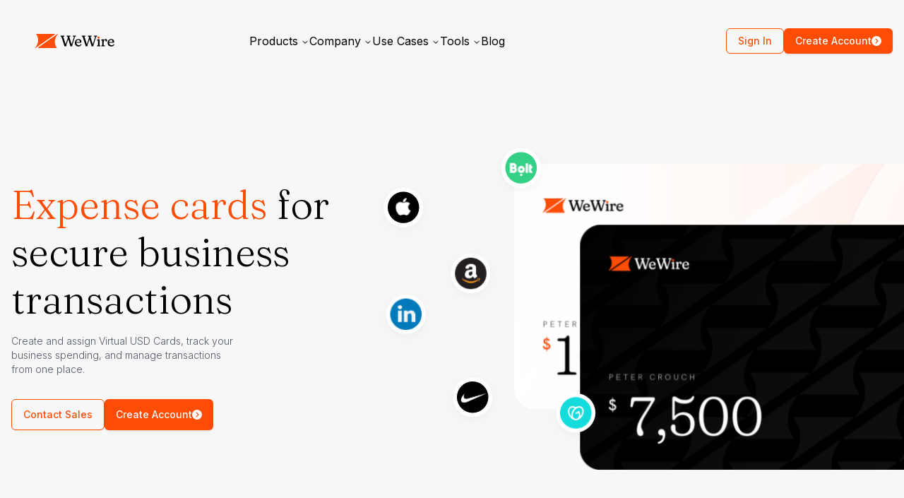

--- FILE ---
content_type: text/html; charset=utf-8
request_url: https://www.wewire.com/virtual-cards
body_size: 16926
content:
<!DOCTYPE html><html lang="en" class="__variable_f367f3 __variable_eb41fe scroll-smooth"><head><meta charSet="utf-8"/><meta name="viewport" content="width=device-width, initial-scale=1"/><link rel="preload" href="/_next/static/media/af4bf8399d1aacdf-s.p.woff2" as="font" crossorigin="" type="font/woff2"/><link rel="preload" href="/_next/static/media/e4af272ccee01ff0-s.p.woff2" as="font" crossorigin="" type="font/woff2"/><link rel="stylesheet" href="/_next/static/css/4ceff6384d5819f8.css" crossorigin="" data-precedence="next"/><link rel="preload" as="script" fetchPriority="low" href="/_next/static/chunks/webpack-55eb4619de2dda90.js" crossorigin=""/><script src="/_next/static/chunks/fd9d1056-8f59e5ae54d48916.js" async="" crossorigin=""></script><script src="/_next/static/chunks/8069-41a5cd330f777de3.js" async="" crossorigin=""></script><script src="/_next/static/chunks/main-app-5c0f9b95fd3d20ef.js" async="" crossorigin=""></script><script src="/_next/static/chunks/5250-6405ba7523581b9c.js" async=""></script><script src="/_next/static/chunks/1749-113f0b14892f76de.js" async=""></script><script src="/_next/static/chunks/app/virtual-cards/page-1950e3c6cc34cce8.js" async=""></script><script src="/_next/static/chunks/62e89220-506de9c07a482900.js" async=""></script><script src="/_next/static/chunks/c33a6526-6af255be2da25d7d.js" async=""></script><script src="/_next/static/chunks/8b972f87-400e6006c34f4e15.js" async=""></script><script src="/_next/static/chunks/0e5ce63c-d93550c28f26252e.js" async=""></script><script src="/_next/static/chunks/794-d02f7cbcbb9b6e2c.js" async=""></script><script src="/_next/static/chunks/619-339f317555963508.js" async=""></script><script src="/_next/static/chunks/664-a9e65c1669ba56da.js" async=""></script><script src="/_next/static/chunks/9667-ffaf5c0995e33a4f.js" async=""></script><script src="/_next/static/chunks/2169-b42343ebd0a0c9f3.js" async=""></script><script src="/_next/static/chunks/3773-a574f2cd680ae9a8.js" async=""></script><script src="/_next/static/chunks/app/virtual-cards/layout-12f8f8735e61525f.js" async=""></script><script src="/_next/static/chunks/5935-f744b42e6af1f0f0.js" async=""></script><script src="/_next/static/chunks/6288-b0f19fc2822ebc46.js" async=""></script><script src="/_next/static/chunks/8618-fb71758c346aef4f.js" async=""></script><script src="/_next/static/chunks/6491-dfea15fb2ad8cf1f.js" async=""></script><script src="/_next/static/chunks/app/layout-903e127fc18367e6.js" async=""></script><link rel="preload" href="https://www.googletagmanager.com/gtm.js?id=GTM-K7VBWS4W" as="script"/><link rel="preload" href="https://www.googletagmanager.com/gtag/js?id=G-5419R9FNBP" as="script"/><link rel="preload" href="https://www.googletagmanager.com/gtag/js?id=AW-16667693336" as="script"/><title>Virtual Cards - WeWire</title><meta name="description" content="Create and assign Virtual USD Cards, track your business spending, and manage transactions from one place."/><meta name="keywords" content="virtual cards, virtual usd cards, virtual usd cards for business, virtual usd cards for business, virtual usd cards for business, virtual mastercard, virtual visa card, virtual dollar card Nigeria, virtual dollar card ghana, software payment app, virtual business payment card, how to pay for microsoft aws, how to pay for slack, how to pay for google pay, how to pay for linkedin premium, how to pay for subscriptions Nigeria, how to pay for subscriptions Kenya, alternative payment virtual card"/><link rel="canonical" href="https://www.wewire.com/virtual-cards"/><meta property="og:title" content="Virtual Cards - WeWire"/><meta property="og:description" content="Create and assign Virtual USD Cards, track your business spending, and manage transactions from one place."/><meta property="og:image" content="https://wewire.com/wewire-og-image.png"/><meta property="og:image:width" content="1200"/><meta property="og:image:height" content="630"/><meta property="og:image:alt" content="Virtual Cards - WeWire"/><meta name="twitter:card" content="summary_large_image"/><meta name="twitter:site" content="@usewewire"/><meta name="twitter:title" content="Virtual Business Accounts &amp; stablecoin cross border payments for Global Companies"/><meta name="twitter:description" content="Cross-border payments, stablecoin settlements, and multi-currency invoicing for fintechs and global businesses."/><meta name="twitter:image" content="https://wewire.com/wewire-og-image.png"/><meta name="twitter:image:alt" content="WeWire — Virtual Business Accounts &amp; stablecoin cross border payments"/><meta name="next-size-adjust"/><script src="/_next/static/chunks/polyfills-c67a75d1b6f99dc8.js" crossorigin="" noModule=""></script></head><noscript><img alt="" loading="lazy" width="1" height="1" decoding="async" data-nimg="1" style="color:transparent" srcSet="/_next/image?url=https%3A%2F%2Fwww.facebook.com%2Ftr%3Fid%3D840291767709760%26ev%3DPageView%26noscript%3D1&amp;w=16&amp;q=75 1x" src="/_next/image?url=https%3A%2F%2Fwww.facebook.com%2Ftr%3Fid%3D840291767709760%26ev%3DPageView%26noscript%3D1&amp;w=16&amp;q=75"/></noscript><body><noscript><iframe src="https://www.googletagmanager.com/ns.html?id=GTM-K7VBWS4W" height="0" width="0" style="display:none;visibility:hidden"></iframe></noscript><script type="application/ld+json">{"@context":"https://schema.org","@type":"BreadcrumbList","itemListElement":[{"@type":"ListItem","position":1,"name":"Home","item":"https://wewire.com/"},{"@type":"ListItem","position":2,"name":"Virtual Cards","item":"https://wewire.com/virtual-cards/"}]}</script><div class="group relative z-50" data-state="closed"><div class="py-10 border-gray-100 flex items-center container max-h-[124px]"><a href="/"><img alt="Logo" loading="lazy" width="180" height="32" decoding="async" data-nimg="1" class="lg:-[h-32px] lg:w-[180px] w-[112px] h-[20px]" style="color:transparent" src="/main/logo_dark.svg"/></a><button class="ml-auto block lg:hidden" aria-label="Toggle mobile menu"><svg aria-hidden="true" focusable="false" data-prefix="fas" data-icon="bars" class="svg-inline--fa fa-bars text-xl text-black" role="img" xmlns="http://www.w3.org/2000/svg" viewBox="0 0 448 512"><path fill="currentColor" d="M0 96C0 78.3 14.3 64 32 64H416c17.7 0 32 14.3 32 32s-14.3 32-32 32H32C14.3 128 0 113.7 0 96zM0 256c0-17.7 14.3-32 32-32H416c17.7 0 32 14.3 32 32s-14.3 32-32 32H32c-17.7 0-32-14.3-32-32zM448 416c0 17.7-14.3 32-32 32H32c-17.7 0-32-14.3-32-32s14.3-32 32-32H416c17.7 0 32 14.3 32 32z"></path></svg></button><nav class="lg:flex hidden md:m-auto text-black"><ul class="flex gap-12 items-center"><li class="flex items-center justify-center cursor-pointer group-data-[state=open]:text-black group-data-[active=products]:!text-primary"><p>Products</p><svg width="15" height="15" viewBox="0 0 15 15" fill="none" xmlns="http://www.w3.org/2000/svg" class="relative top-[1px] ml-1 h-3 w-3 transition duration-300 group-data-[active=products]:rotate-180" aria-hidden="true"><path d="M3.13523 6.15803C3.3241 5.95657 3.64052 5.94637 3.84197 6.13523L7.5 9.56464L11.158 6.13523C11.3595 5.94637 11.6759 5.95657 11.8648 6.15803C12.0536 6.35949 12.0434 6.67591 11.842 6.86477L7.84197 10.6148C7.64964 10.7951 7.35036 10.7951 7.15803 10.6148L3.15803 6.86477C2.95657 6.67591 2.94637 6.35949 3.13523 6.15803Z" fill="currentColor" fill-rule="evenodd" clip-rule="evenodd"></path></svg></li><li class="flex items-center justify-center cursor-pointer group-data-[state=open]:text-black group-data-[active=company]:!text-primary"><p>Company</p><svg width="15" height="15" viewBox="0 0 15 15" fill="none" xmlns="http://www.w3.org/2000/svg" class="relative top-[1px] ml-1 h-3 w-3 transition duration-300 group-data-[active=company]:rotate-180" aria-hidden="true"><path d="M3.13523 6.15803C3.3241 5.95657 3.64052 5.94637 3.84197 6.13523L7.5 9.56464L11.158 6.13523C11.3595 5.94637 11.6759 5.95657 11.8648 6.15803C12.0536 6.35949 12.0434 6.67591 11.842 6.86477L7.84197 10.6148C7.64964 10.7951 7.35036 10.7951 7.15803 10.6148L3.15803 6.86477C2.95657 6.67591 2.94637 6.35949 3.13523 6.15803Z" fill="currentColor" fill-rule="evenodd" clip-rule="evenodd"></path></svg></li><li class="flex items-center justify-center cursor-pointer group-data-[state=open]:text-black group-data-[active=usecases]:!text-primary"><p>Use Cases</p><svg width="15" height="15" viewBox="0 0 15 15" fill="none" xmlns="http://www.w3.org/2000/svg" class="relative top-[1px] ml-1 h-3 w-3 transition duration-300 group-data-[active=usecases]:rotate-180" aria-hidden="true"><path d="M3.13523 6.15803C3.3241 5.95657 3.64052 5.94637 3.84197 6.13523L7.5 9.56464L11.158 6.13523C11.3595 5.94637 11.6759 5.95657 11.8648 6.15803C12.0536 6.35949 12.0434 6.67591 11.842 6.86477L7.84197 10.6148C7.64964 10.7951 7.35036 10.7951 7.15803 10.6148L3.15803 6.86477C2.95657 6.67591 2.94637 6.35949 3.13523 6.15803Z" fill="currentColor" fill-rule="evenodd" clip-rule="evenodd"></path></svg></li><li class="flex items-center justify-center cursor-pointer group-data-[state=open]:text-black group-data-[active=tools]:!text-primary"><p>Tools</p><svg width="15" height="15" viewBox="0 0 15 15" fill="none" xmlns="http://www.w3.org/2000/svg" class="relative top-[1px] ml-1 h-3 w-3 transition duration-300 group-data-[active=tools]:rotate-180" aria-hidden="true"><path d="M3.13523 6.15803C3.3241 5.95657 3.64052 5.94637 3.84197 6.13523L7.5 9.56464L11.158 6.13523C11.3595 5.94637 11.6759 5.95657 11.8648 6.15803C12.0536 6.35949 12.0434 6.67591 11.842 6.86477L7.84197 10.6148C7.64964 10.7951 7.35036 10.7951 7.15803 10.6148L3.15803 6.86477C2.95657 6.67591 2.94637 6.35949 3.13523 6.15803Z" fill="currentColor" fill-rule="evenodd" clip-rule="evenodd"></path></svg></li><li class="flex items-center justify-center cursor-pointer group-data-[state=open]:text-black hover:text-primary"><a href="https://blog.wewire.com" target="_blank" rel="noopener noreferrer"><p>Blog</p></a></li></ul></nav><div class="lg:flex hidden  lg:ml-auto lg:gap-3"><a target="_blank" href="https://app.wewireafrica.com/auth/signin"><button class="inline-flex items-center justify-center whitespace-nowrap rounded-md text-sm font-medium transition-colors focus-visible:outline-none focus-visible:ring-1 focus-visible:ring-ring disabled:pointer-events-none disabled:opacity-50 w-[250px] lg:w-max border border-primary text-primary shadow-sm hover:bg-accent hover:text-accent-foreground h-9 px-4 py-2 bg-transparent">Sign In</button></a><a href="/contact/sales"><button class="justify-center whitespace-nowrap rounded-md text-sm font-medium transition-colors focus-visible:outline-none focus-visible:ring-1 focus-visible:ring-ring disabled:pointer-events-none disabled:opacity-50 w-[250px] lg:w-max bg-primary text-primary-foreground shadow hover:bg-primary/90 h-9 px-4 py-2 flex items-center gap-1">Create Account<svg aria-hidden="true" focusable="false" data-prefix="fas" data-icon="circle-chevron-right" class="svg-inline--fa fa-circle-chevron-right " role="img" xmlns="http://www.w3.org/2000/svg" viewBox="0 0 512 512"><path fill="currentColor" d="M0 256a256 256 0 1 0 512 0A256 256 0 1 0 0 256zM241 377c-9.4 9.4-24.6 9.4-33.9 0s-9.4-24.6 0-33.9l87-87-87-87c-9.4-9.4-9.4-24.6 0-33.9s24.6-9.4 33.9 0L345 239c9.4 9.4 9.4 24.6 0 33.9L241 377z"></path></svg></button></a></div></div></div><div class="container pb-16 lg:pb-20"><header class="flex lg:flex-row flex-col lg:items-center lg:pt-[140px] lg:mb-0 mb-10"><div class="lg:mb-0 mb-6"><h1 class="text-4xl lg:text-[56px] lg:leading-[67px] font-light mb-4"><span class="italic text-primary">Expense cards </span> for<br/>secure business <br/>transactions</h1><p class="text-[#525866] text-sm w-[320px] font-light">Create and assign Virtual USD Cards, track your business spending, and manage transactions from one place.</p><div class="flex lg:flex-row flex-col-reverse lg:items-center gap-3 lg:mt-0 mt-6"><a href="/contact"><button class="justify-center whitespace-nowrap rounded-md text-sm font-medium transition-colors focus-visible:outline-none focus-visible:ring-1 focus-visible:ring-ring disabled:pointer-events-none disabled:opacity-50 border border-primary text-primary bg-transparent shadow-sm hover:bg-accent hover:text-accent-foreground px-4 py-2 flex items-center gap-1 lg:mt-8 lg:w-max h-11 w-full order-2 lg:order-1">Contact Sales</button></a><a href="/contact/sales"><button class="justify-center whitespace-nowrap rounded-md text-sm font-medium transition-colors focus-visible:outline-none focus-visible:ring-1 focus-visible:ring-ring disabled:pointer-events-none disabled:opacity-50 bg-primary text-primary-foreground shadow hover:bg-primary/90 px-4 py-2 flex items-center gap-1 lg:mt-8 lg:w-max w-full h-11">Create Account<svg aria-hidden="true" focusable="false" data-prefix="fas" data-icon="circle-chevron-right" class="svg-inline--fa fa-circle-chevron-right " role="img" xmlns="http://www.w3.org/2000/svg" viewBox="0 0 512 512"><path fill="currentColor" d="M0 256a256 256 0 1 0 512 0A256 256 0 1 0 0 256zM241 377c-9.4 9.4-24.6 9.4-33.9 0s-9.4-24.6 0-33.9l87-87-87-87c-9.4-9.4-9.4-24.6 0-33.9s24.6-9.4 33.9 0L345 239c9.4 9.4 9.4 24.6 0 33.9L241 377z"></path></svg></button></a></div></div><img alt="Virtual Cards" loading="lazy" width="750" height="500" decoding="async" data-nimg="1" class="lg:absolute lg:right-0 2xl:relative lg:w-[750px] w-full" style="color:transparent" src="/cards/hero_card.svg"/></header><section class="lg:mt-[140px] mb-10 lg:mb-0"><ul class="lg:flex lg:items-center gap-6  font-light text-xl"><li><div class="h-[500px] lg:w-[421px] bg-[#ededed] rounded-2xl  bg-no-repeat bg-[url(&#x27;/cards/card_stack.svg&#x27;)] bg-right bg-[length:338px_400px]"></div><p class="my-6 lg:mt-6">Create unlimited USD expense cards</p></li><li><div class="h-[500px] lg:w-[421px] bg-[#ededed] rounded-2xl  bg-no-repeat bg-[url(&#x27;/cards/notifications.svg&#x27;)] bg-right"></div><p class="my-10 lg:mt-6">Pay online subscriptions</p></li><li><div class="h-[500px] lg:w-[421px] bg-[#ededed] rounded-2xl  bg-no-repeat bg-[url(&#x27;/cards/shared_card.svg&#x27;)] bg-right"></div><p class="mt-6 max-w-[300px]">Assign cards and manage business expenses across teams</p></li></ul></section><section class="lg:mt-[140px]"><div class="flex lg:flex-row flex-col items-center mb-[56px] gap-6 font-light"><div class="h-[230px] lg:h-[304px] lg:w-[421px]  p-4 lg:p-11 rounded-3xl flex flex-col shadow-card bg-white"><div class="rounded-full h-[48px] w-[48px] bg-[#FFF2EC] flex items-center justify-center"><svg aria-hidden="true" focusable="false" data-prefix="fal" data-icon="bolt" class="svg-inline--fa fa-bolt text-2xl text-[#FF4D07]" role="img" xmlns="http://www.w3.org/2000/svg" viewBox="0 0 448 512"><path fill="currentColor" d="M306.8 6.3C311.4 2.2 317.3 0 323.4 0c17.2 0 29.2 17.1 23.4 33.3L278.7 224H389c14.9 0 27 12.1 27 27c0 7.8-3.3 15.1-9.1 20.3L141.1 505.8c-4.5 4-10.4 6.2-16.5 6.2c-17.2 0-29.2-17.1-23.5-33.3L169.3 288H57.8C43.6 288 32 276.4 32 262.2c0-7.4 3.2-14.4 8.7-19.3L306.8 6.3zm.5 42.4L74.1 256H192c5.2 0 10.1 2.5 13.1 6.8s3.7 9.7 2 14.6L140.6 463.6 375.8 256H256c-5.2 0-10.1-2.5-13.1-6.8s-3.7-9.7-2-14.6l66.4-186z"></path></svg></div><div class="mt-auto"><p class="text-xl  mb-4">No hidden charges</p><p class="text-sm text-[#525866]">Pay what you are billed without any extra charge</p></div></div><div class="h-[230px] lg:h-[304px] lg:w-[421px] p-4 lg:p-11 rounded-3xl flex flex-col shadow-card bg-white"><div class="rounded-full h-[48px] w-[48px] bg-[#D8DCFF] flex items-center justify-center"><svg aria-hidden="true" focusable="false" data-prefix="fal" data-icon="arrows-rotate-reverse" class="svg-inline--fa fa-arrows-rotate-reverse text-2xl text-[#5F29B3]" role="img" xmlns="http://www.w3.org/2000/svg" viewBox="0 0 512 512"><path fill="currentColor" d="M442.6 210.6C422.2 126.5 346.4 64 256 64c-71.1 0-133.1 38.6-166.3 96H144c8.8 0 16 7.2 16 16s-7.2 16-16 16H63.3 48c-8.8 0-16-7.2-16-16V80c0-8.8 7.2-16 16-16s16 7.2 16 16v60.6C103.2 75.5 174.5 32 256 32c106.4 0 195.5 74.2 218.3 173.6c2.2 9.6-5.4 18.4-15.3 18.4c-7.9 0-14.6-5.7-16.5-13.4zM69.4 301.4C89.8 385.5 165.6 448 256 448c71.1 0 133.1-38.6 166.3-96H367.8c-8.8 0-16-7.2-16-16s7.2-16 16-16h80.9 15.1c8.8 0 16 7.2 16 16v96c0 8.8-7.2 16-16 16s-16-7.2-16-16V371.8C408.6 436.6 337.3 480 256 480C149.6 480 60.5 405.8 37.7 306.4C35.5 296.8 43.1 288 53 288c7.9 0 14.6 5.7 16.5 13.4z"></path></svg></div><div class="mt-auto"><p class="text-xl  mb-4">95% success rate</p><p class="text-sm text-[#525866]">You deserve a card that does not fail you. The WeWire Virtual Card works across multiple online sites</p></div></div><div class="h-[230px] lg:h-[304px] lg:w-[421px] p-4 lg:p-11 rounded-3xl flex flex-col shadow-card bg-white"><div class="rounded-full h-[48px] w-[48px] bg-[#F3FFCF] flex items-center justify-center"><svg aria-hidden="true" focusable="false" data-prefix="fal" data-icon="clock" class="svg-inline--fa fa-clock text-2xl text-[#365A33]" role="img" xmlns="http://www.w3.org/2000/svg" viewBox="0 0 512 512"><path fill="currentColor" d="M480 256A224 224 0 1 1 32 256a224 224 0 1 1 448 0zM0 256a256 256 0 1 0 512 0A256 256 0 1 0 0 256zM240 112V256c0 5.3 2.7 10.3 7.1 13.3l96 64c7.4 4.9 17.3 2.9 22.2-4.4s2.9-17.3-4.4-22.2L272 247.4V112c0-8.8-7.2-16-16-16s-16 7.2-16 16z"></path></svg></div><div class="mt-auto"><p class="text-xl  mb-4">Less time on account reconciliation</p><p class="text-sm text-[#525866]">Track expenses for each team and see reports on inflow and outflow on the go</p></div></div></div></section><section class="lg:flex lg:items-center  font-light text-[40px] mt-10 lg:mt-[140px]"><h2 class="lg:w-[544px] leading-[24px] lg:leading-[48px] lg:ml-auto lg:text-[40px] text-[20px] mb-4 lg:mb-0">Create unlimited cards and assign them to team members</h2><div class="h-[407px] lg:h-[421px] w-full lg:w-[500px] bg-[#ededed] rounded-2xl  bg-no-repeat bg-[url(&#x27;/cards/unlimited_cards.svg&#x27;)] lg:ml-auto lg:bg-[length:auto] bg-[length:300px_300px] lg:bg-bottom bg-right-bottom"></div></section><section class="flex lg:flex-row flex-col lg:items-center  font-light text-[40px] mt-10 lg:mt-[140px]"><div class="h-[421px] lg:w-[500px] bg-[#ededed] rounded-2xl  bg-no-repeat bg-[url(&#x27;/cards/spending_limit.png&#x27;)] bg-[length:400px_400px] bg-bottom order-2 lg:order-1"></div><h3 class="lg:w-[544px] leading-[24px] lg:leading-[48px] lg:ml-auto lg:text-[40px] text-[20px] mb-4 lg:mb-0 order-1">Set spending limits and monitor expenses across all cards from one account</h3></section><section class="lg:flex lg:items-center  font-light text-[40px] my-10 lg:my-[140px]"><h3 class="lg:w-[544px] leading-[24px] lg:leading-[48px] lg:ml-auto lg:text-[40px] text-[20px] mb-4 lg:mb-0">Fund your card with up to $2,500 in one transaction, multiple times a day</h3><div class="h-[421px] lg:w-[500px] bg-[#ededed] rounded-2xl  bg-no-repeat bg-[url(&#x27;/cards/card_fund_notification.png&#x27;)] lg:ml-auto bg-[length:400px_400px] bg-bottom"></div></section><section class="flex lg:flex-row flex-col lg:items-center gap-4"><div class="bg-white shadow-card h-[496px] lg:h-[636px] lg:w-[619px] rounded-2xl pt-4 px-3 lg:p-10 bg-no-repeat bg-[url(&#x27;/cards/card_stack.svg&#x27;)] bg-[length:250px_496px] lg:bg-[length:519px_500px] bg-[right_bottom_-200px] lg:bg-[right_bottom_-200px]"><span class="bg-[#FFF1E5] text-[#FF4D07] rounded-[64px] text-[10px] px-[6px] py-1">Virtual cards</span><p class="text-2xl lg:text-4xl  font-light mt-4 mb-6">Pay Online Subscriptions for Business Operational Needs</p><ul class="grid grid-cols-2 gap-2 lg:gap-4 text-sm text-[#525866]"><li class="flex items-center"><svg aria-hidden="true" focusable="false" data-prefix="fas" data-icon="circle-check" class="svg-inline--fa fa-circle-check text-[#1ED760] h-[14px] w-[14px] mr-[2px]" role="img" xmlns="http://www.w3.org/2000/svg" viewBox="0 0 512 512"><path fill="currentColor" d="M256 512A256 256 0 1 0 256 0a256 256 0 1 0 0 512zM369 209L241 337c-9.4 9.4-24.6 9.4-33.9 0l-64-64c-9.4-9.4-9.4-24.6 0-33.9s24.6-9.4 33.9 0l47 47L335 175c9.4-9.4 24.6-9.4 33.9 0s9.4 24.6 0 33.9z"></path></svg><p>Cloud services</p></li><li class="flex items-center"><svg aria-hidden="true" focusable="false" data-prefix="fas" data-icon="circle-check" class="svg-inline--fa fa-circle-check text-[#1ED760] h-[14px] w-[14px] mr-[2px]" role="img" xmlns="http://www.w3.org/2000/svg" viewBox="0 0 512 512"><path fill="currentColor" d="M256 512A256 256 0 1 0 256 0a256 256 0 1 0 0 512zM369 209L241 337c-9.4 9.4-24.6 9.4-33.9 0l-64-64c-9.4-9.4-9.4-24.6 0-33.9s24.6-9.4 33.9 0l47 47L335 175c9.4-9.4 24.6-9.4 33.9 0s9.4 24.6 0 33.9z"></path></svg><p>Productivity and collaboration tools</p></li><li class="flex items-center"><svg aria-hidden="true" focusable="false" data-prefix="fas" data-icon="circle-check" class="svg-inline--fa fa-circle-check text-[#1ED760] h-[14px] w-[14px] mr-[2px]" role="img" xmlns="http://www.w3.org/2000/svg" viewBox="0 0 512 512"><path fill="currentColor" d="M256 512A256 256 0 1 0 256 0a256 256 0 1 0 0 512zM369 209L241 337c-9.4 9.4-24.6 9.4-33.9 0l-64-64c-9.4-9.4-9.4-24.6 0-33.9s24.6-9.4 33.9 0l47 47L335 175c9.4-9.4 24.6-9.4 33.9 0s9.4 24.6 0 33.9z"></path></svg><p>Advertising spend</p></li><li class="flex items-center"><svg aria-hidden="true" focusable="false" data-prefix="fas" data-icon="circle-check" class="svg-inline--fa fa-circle-check text-[#1ED760] h-[14px] w-[14px] mr-[2px]" role="img" xmlns="http://www.w3.org/2000/svg" viewBox="0 0 512 512"><path fill="currentColor" d="M256 512A256 256 0 1 0 256 0a256 256 0 1 0 0 512zM369 209L241 337c-9.4 9.4-24.6 9.4-33.9 0l-64-64c-9.4-9.4-9.4-24.6 0-33.9s24.6-9.4 33.9 0l47 47L335 175c9.4-9.4 24.6-9.4 33.9 0s9.4 24.6 0 33.9z"></path></svg><p>Travel spend</p></li><li class="flex items-center"><svg aria-hidden="true" focusable="false" data-prefix="fas" data-icon="circle-check" class="svg-inline--fa fa-circle-check text-[#1ED760] h-[14px] w-[14px] mr-[2px]" role="img" xmlns="http://www.w3.org/2000/svg" viewBox="0 0 512 512"><path fill="currentColor" d="M256 512A256 256 0 1 0 256 0a256 256 0 1 0 0 512zM369 209L241 337c-9.4 9.4-24.6 9.4-33.9 0l-64-64c-9.4-9.4-9.4-24.6 0-33.9s24.6-9.4 33.9 0l47 47L335 175c9.4-9.4 24.6-9.4 33.9 0s9.4 24.6 0 33.9z"></path></svg><p>Web hosting fees</p></li><li class="flex items-center"><svg aria-hidden="true" focusable="false" data-prefix="fas" data-icon="circle-check" class="svg-inline--fa fa-circle-check text-[#1ED760] h-[14px] w-[14px] mr-[2px]" role="img" xmlns="http://www.w3.org/2000/svg" viewBox="0 0 512 512"><path fill="currentColor" d="M256 512A256 256 0 1 0 256 0a256 256 0 1 0 0 512zM369 209L241 337c-9.4 9.4-24.6 9.4-33.9 0l-64-64c-9.4-9.4-9.4-24.6 0-33.9s24.6-9.4 33.9 0l47 47L335 175c9.4-9.4 24.6-9.4 33.9 0s9.4 24.6 0 33.9z"></path></svg><p>&amp; so much more</p></li><li class="flex items-center"><svg aria-hidden="true" focusable="false" data-prefix="fas" data-icon="circle-check" class="svg-inline--fa fa-circle-check text-[#1ED760] h-[14px] w-[14px] mr-[2px]" role="img" xmlns="http://www.w3.org/2000/svg" viewBox="0 0 512 512"><path fill="currentColor" d="M256 512A256 256 0 1 0 256 0a256 256 0 1 0 0 512zM369 209L241 337c-9.4 9.4-24.6 9.4-33.9 0l-64-64c-9.4-9.4-9.4-24.6 0-33.9s24.6-9.4 33.9 0l47 47L335 175c9.4-9.4 24.6-9.4 33.9 0s9.4 24.6 0 33.9z"></path></svg><p>KYC tools</p></li></ul></div><div class="h-[496px] lg:h-[636px] lg:w-[677px] bg-[#ededed] rounded-2xl  bg-no-repeat bg-[url(&#x27;/cards/smiling_man.png&#x27;)] bg-center flex flex-col text-white px-3 pb-6 lg:p-10"><div class="mt-auto lg:w-[360px]"><p class=" font-light text-xl leading-[24px] mb-[36px]">Create a WeWire virtual USD card for your business and experience seamless expense management</p><a href="/contact/sales"><button class="inline-flex items-center justify-center whitespace-nowrap rounded-md text-sm font-medium transition-colors focus-visible:outline-none focus-visible:ring-1 focus-visible:ring-ring disabled:pointer-events-none disabled:opacity-50 w-[250px] lg:w-max border shadow-sm hover:bg-accent hover:text-accent-foreground px-4 py-2 text-white bg-transparent border-white h-11">Get Virtual Card</button></a></div></div></section></div><div class="bg-black px-4 lg:px-[10%] pt-6 lg:pt-16 pb-32 md:pb-36 lg:pb-40 gap-4"><div class="flex flex-col items-center text-center mb-16 lg:mb-24"><h3 class="text-[24px] lg:text-[40px] max-w-[640px] leading-tight font-light text-white">Need to conduct high-value transactions of up to $10 million at flexible rates?</h3><a href="/otc"><button class="justify-center whitespace-nowrap rounded-md text-sm transition-colors focus-visible:outline-none focus-visible:ring-1 focus-visible:ring-ring disabled:pointer-events-none disabled:opacity-50 w-[250px] lg:w-max bg-primary text-primary-foreground shadow hover:bg-primary/90 h-9 px-4 py-2 flex items-center gap-1 font-medium mt-10">Visit OTC Desk<svg aria-hidden="true" focusable="false" data-prefix="fas" data-icon="circle-chevron-right" class="svg-inline--fa fa-circle-chevron-right " role="img" xmlns="http://www.w3.org/2000/svg" viewBox="0 0 512 512"><path fill="currentColor" d="M0 256a256 256 0 1 0 512 0A256 256 0 1 0 0 256zM241 377c-9.4 9.4-24.6 9.4-33.9 0s-9.4-24.6 0-33.9l87-87-87-87c-9.4-9.4-9.4-24.6 0-33.9s24.6-9.4 33.9 0L345 239c9.4 9.4 9.4 24.6 0 33.9L241 377z"></path></svg></button></a></div><footer class="flex flex-col w-full bg-inherit relative"><div class="flex justify-between flex-wrap lg:flex-row flex-col gap-y-6 lg:gap-y-0 md:gap-x-10"><div class="flex flex-col lg:max-w-[204px] w-full gap-y-4 pb-4"><a href="/"><img alt="Logo" loading="lazy" width="180" height="32" decoding="async" data-nimg="1" style="color:transparent" src="/main/logo_light.svg"/></a><p class="text-sm text-white">WeWire empowers businesses with 24/7 global and secure cross-border and trade services seamlessly</p></div><div class="lg:flex lg:gap-x-[120px] grid grid-cols-2 gap-y-10 lg:gap-y-0 z-50"><div class="flex flex-col"><p class="text-muted lg:mb-[18px]">Products</p><ul class="flex flex-col gap-[20px] mt-4 md:text-sm text-xs text-white"><li class="hover:underline"><a href="/invoice">Invoicing for Business</a></li><li class="hover:underline"><a href="/virtual-iban-accounts">Virtual Accounts</a></li><li class="hover:underline"><a href="/wallets">Multi-currency Wallet</a></li><li class="hover:underline"><a href="/contact/sales">Web Platform</a></li><li class="hover:underline"><a href="/otc">24/7 OTC Desk</a></li><li class="hover:underline"><a href="/virtual-cards">Virtual Expense Cards</a></li><li class="hover:underline"><a href="/treasury">Treasury</a></li><li class="hover:underline"><a href="/firstbase">Register Your Business</a></li></ul></div><div class="flex flex-col"><p class="text-muted lg:mb-[18px]">Use Cases</p><ul class="flex flex-col gap-[20px] mt-4 md:text-sm text-xs text-white"><li class="hover:underline"><a href="/use-cases/imports-exports-manufacturing">Import/Export</a></li><li class="hover:underline"><a href="/use-cases/financial-institutions">Financial Services</a></li></ul></div><div class="flex flex-col"><p class="text-muted lg:mb-[18px]">Tools</p><ul class="flex flex-col gap-[20px] mt-4 md:text-sm text-xs text-white"><li class="hover:underline"><a href="/swift-code-checker">Swift/BIC Checker</a></li><li class="hover:underline"><a href="/rates">Rates</a></li><li class="hover:underline"><a href="/firstbase">Register Your Business</a></li><li class="hover:underline"><a href="/pricing">Pricing</a></li><li class="hover:underline"><a href="https://docs.wewire.com">Docs</a></li></ul></div><div class="flex flex-col"><p class="text-muted lg:mb-[18px]">Company</p><ul class="flex flex-col gap-[20px] mt-4 md:text-sm text-xs text-white"><li class="hover:underline"><a href="/about-us">About</a></li><li class="hover:underline"><a href="/careers">Careers</a></li><li class="hover:underline"><a href="https://blog.wewire.com" target="_blank">Blog</a></li><li class="hover:underline"><a href="/contact">Contact</a></li><li class="hover:underline"><a target="_blank" href="/faqs">FAQs</a></li></ul></div><div class="flex flex-col"><p class="text-muted lg:mb-[18px]">Regulatory</p><ul class="flex flex-col gap-[20px] mt-4 md:text-sm text-xs text-white"><li class="hover:underline"><a href="/complaints">Complaints</a></li><li class="hover:underline"><a href="/safe-guarding">Safeguarding</a></li></ul></div></div></div><div data-orientation="horizontal" role="none" class="shrink-0 h-[1px] w-full my-10 bg-[#2C2C2C]"></div><div class="flex flex-col lg:flex-row gap-5 justify-between text-xs leading-[18px] text-[#525866]"><p class="max-w-[546px]">WeWire Technologies Inc. is a limited company registered in British Columbia, Canada. Its registered number is BC1370653. We are authorized by the Financial Transactions and Reports Analysis Centre of Canada (FINTRAC) –MSB No. M22043415. WeWire Technologies Inc. is a limited company registered in Mauritius trading with a Treasury License from the FSC and Global Business License. WeWire Technologies FZCO is a limited company registered in the World Centre Free Zone in the United Arab Emirates. Registered Number: 2385</p><div class="flex flex-col gap-3 max-w-[233px] lg:text-end lg:items-end"><img alt="ISO Certificate Badge" loading="lazy" width="0" height="0" decoding="async" data-nimg="1" style="color:transparent;width:69px;height:64px;aspect-ratio:16/9;object-fit:cover" sizes="100vw" srcSet="/_next/image?url=%2Fmain%2Fiso-certification.png&amp;w=640&amp;q=75 640w, /_next/image?url=%2Fmain%2Fiso-certification.png&amp;w=750&amp;q=75 750w, /_next/image?url=%2Fmain%2Fiso-certification.png&amp;w=828&amp;q=75 828w, /_next/image?url=%2Fmain%2Fiso-certification.png&amp;w=1080&amp;q=75 1080w, /_next/image?url=%2Fmain%2Fiso-certification.png&amp;w=1200&amp;q=75 1200w, /_next/image?url=%2Fmain%2Fiso-certification.png&amp;w=1920&amp;q=75 1920w, /_next/image?url=%2Fmain%2Fiso-certification.png&amp;w=2048&amp;q=75 2048w, /_next/image?url=%2Fmain%2Fiso-certification.png&amp;w=3840&amp;q=75 3840w" src="/_next/image?url=%2Fmain%2Fiso-certification.png&amp;w=3840&amp;q=75"/><p>WeWire is ISO 27001 (Information Security Management System) certified.</p></div></div><div class="w-full flex lg:items-center lg:justify-between lg:flex-row flex-col mt-10 gap-y-6 lg:gap-y-0"><div class="flex lg:gap-[17px] text-[#838383] text-xs w-full justify-between lg:w-max lg:justify-normal"><p>© <!-- -->2025<!-- --> WeWire</p><a href="/privacy-policy">Privacy Policy</a><a href="/terms-of-service">Terms of Service</a></div><div class="flex items-center gap-x-[11px]"><a href="https://www.linkedin.com/company/wewireafrica/" target="_blank" class="bg-[#7A7A7ACC] rounded-full px-2 py-[2px] text-xs">LinkedIn</a><a href="https://www.instagram.com/usewewire/" target="_blank" class="bg-[#7A7A7ACC] rounded-full px-2 py-[2px] text-xs">Instagram</a><a href="https://twitter.com/usewewire" target="_blank" class="bg-[#7A7A7ACC] rounded-full px-2 py-[2px] text-xs">X-Twitter</a><a href="https://www.facebook.com/usewewire/about_details/?id=100083390888063&amp;sk=about_details" target="_blank" class="bg-[#7A7A7ACC] rounded-full px-2 py-[2px] text-xs">Facebook</a></div></div></footer></div><section aria-label="Notifications alt+T" tabindex="-1" aria-live="polite" aria-relevant="additions text" aria-atomic="false"></section><script src="/_next/static/chunks/webpack-55eb4619de2dda90.js" crossorigin="" async=""></script><script>(self.__next_f=self.__next_f||[]).push([0]);self.__next_f.push([2,null])</script><script>self.__next_f.push([1,"1:HL[\"/_next/static/media/af4bf8399d1aacdf-s.p.woff2\",\"font\",{\"crossOrigin\":\"\",\"type\":\"font/woff2\"}]\n2:HL[\"/_next/static/media/e4af272ccee01ff0-s.p.woff2\",\"font\",{\"crossOrigin\":\"\",\"type\":\"font/woff2\"}]\n3:HL[\"/_next/static/css/4ceff6384d5819f8.css\",\"style\",{\"crossOrigin\":\"\"}]\n0:\"$L4\"\n"])</script><script>self.__next_f.push([1,"5:I[47690,[],\"\"]\n7:I[25250,[\"5250\",\"static/chunks/5250-6405ba7523581b9c.js\",\"1749\",\"static/chunks/1749-113f0b14892f76de.js\",\"6987\",\"static/chunks/app/virtual-cards/page-1950e3c6cc34cce8.js\"],\"\"]\n8:I[81749,[\"5250\",\"static/chunks/5250-6405ba7523581b9c.js\",\"1749\",\"static/chunks/1749-113f0b14892f76de.js\",\"6987\",\"static/chunks/app/virtual-cards/page-1950e3c6cc34cce8.js\"],\"Image\"]\n"])</script><script>self.__next_f.push([1,"9:I[7947,[\"7982\",\"static/chunks/62e89220-506de9c07a482900.js\",\"9085\",\"static/chunks/c33a6526-6af255be2da25d7d.js\",\"4511\",\"static/chunks/8b972f87-400e6006c34f4e15.js\",\"8310\",\"static/chunks/0e5ce63c-d93550c28f26252e.js\",\"5250\",\"static/chunks/5250-6405ba7523581b9c.js\",\"1749\",\"static/chunks/1749-113f0b14892f76de.js\",\"794\",\"static/chunks/794-d02f7cbcbb9b6e2c.js\",\"619\",\"static/chunks/619-339f317555963508.js\",\"664\",\"static/chunks/664-a9e65c1669ba56da.js\",\"9667\",\"static/chunks/9667-ffaf5c0995e33a4f.js\",\"2169\",\"static/chunks/2169-b42343ebd0a0c9f3.js\",\"3773\",\"static/chunks/3773-a574f2cd680ae9a8.js\",\"4322\",\"static/chunks/app/virtual-cards/layout-12f8f8735e61525f.js\"],\"\"]\n"])</script><script>self.__next_f.push([1,"a:I[5613,[],\"\"]\nb:I[31778,[],\"\"]\n"])</script><script>self.__next_f.push([1,"c:I[95453,[\"7982\",\"static/chunks/62e89220-506de9c07a482900.js\",\"9085\",\"static/chunks/c33a6526-6af255be2da25d7d.js\",\"4511\",\"static/chunks/8b972f87-400e6006c34f4e15.js\",\"8310\",\"static/chunks/0e5ce63c-d93550c28f26252e.js\",\"5250\",\"static/chunks/5250-6405ba7523581b9c.js\",\"1749\",\"static/chunks/1749-113f0b14892f76de.js\",\"794\",\"static/chunks/794-d02f7cbcbb9b6e2c.js\",\"619\",\"static/chunks/619-339f317555963508.js\",\"664\",\"static/chunks/664-a9e65c1669ba56da.js\",\"9667\",\"static/chunks/9667-ffaf5c0995e33a4f.js\",\"2169\",\"static/chunks/2169-b42343ebd0a0c9f3.js\",\"3773\",\"static/chunks/3773-a574f2cd680ae9a8.js\",\"4322\",\"static/chunks/app/virtual-cards/layout-12f8f8735e61525f.js\"],\"Separator\"]\n"])</script><script>self.__next_f.push([1,"d:I[37388,[\"1749\",\"static/chunks/1749-113f0b14892f76de.js\",\"5935\",\"static/chunks/5935-f744b42e6af1f0f0.js\",\"6288\",\"static/chunks/6288-b0f19fc2822ebc46.js\",\"8618\",\"static/chunks/8618-fb71758c346aef4f.js\",\"6491\",\"static/chunks/6491-dfea15fb2ad8cf1f.js\",\"3185\",\"static/chunks/app/layout-903e127fc18367e6.js\"],\"GoogleTagManager\"]\ne:I[85935,[\"1749\",\"static/chunks/1749-113f0b14892f76de.js\",\"5935\",\"static/chunks/5935-f744b42e6af1f0f0.js\",\"6288\",\"static/chunks/6288-b0f19fc2822ebc46.js\",\"8618\",\"static/chunks/8618-fb71"])</script><script>self.__next_f.push([1,"758c346aef4f.js\",\"6491\",\"static/chunks/6491-dfea15fb2ad8cf1f.js\",\"3185\",\"static/chunks/app/layout-903e127fc18367e6.js\"],\"\"]\n12:I[28522,[\"1749\",\"static/chunks/1749-113f0b14892f76de.js\",\"5935\",\"static/chunks/5935-f744b42e6af1f0f0.js\",\"6288\",\"static/chunks/6288-b0f19fc2822ebc46.js\",\"8618\",\"static/chunks/8618-fb71758c346aef4f.js\",\"6491\",\"static/chunks/6491-dfea15fb2ad8cf1f.js\",\"3185\",\"static/chunks/app/layout-903e127fc18367e6.js\"],\"\"]\n13:I[56288,[\"1749\",\"static/chunks/1749-113f0b14892f76de.js\",\"5935\",\"static/ch"])</script><script>self.__next_f.push([1,"unks/5935-f744b42e6af1f0f0.js\",\"6288\",\"static/chunks/6288-b0f19fc2822ebc46.js\",\"8618\",\"static/chunks/8618-fb71758c346aef4f.js\",\"6491\",\"static/chunks/6491-dfea15fb2ad8cf1f.js\",\"3185\",\"static/chunks/app/layout-903e127fc18367e6.js\"],\"Toaster\"]\n15:I[48955,[],\"\"]\nf:T70a,"])</script><script>self.__next_f.push([1,"{\n            \"@context\": \"https://schema.org\",\n            \"@type\": \"Organization\",\n            \"url\": \"https://wewire.com/\",\n            \"telephone\": \"+1 (978) 961-4143\",\n            \"name\": \"WeWire\",\n            \"description\": \"WeWire Makes Global Payments Accessible and Hassle-Free for African Businesses\",\n            \"email\": \"info@wewire.com\",\n            \"address\": [\n          {\n            \"@type\": \"PostalAddress\",\n            \"streetAddress\": \"1007 N Orange St. 4th Floor\",\n            \"addressLocality\": \"Wilmington\",\n            \"addressCountry\": \"US\",\n            \"addressRegion\": \"DE\",\n            \"postalCode\": \"19801\"\n          },\n          {\n            \"@type\": \"PostalAddress\",\n            \"streetAddress\": \"1566 Tsatse Dzani St.\",\n            \"addressLocality\": \"Accra\",\n            \"postalCode\": \"00000\",\n            \"addressRegion\": \"Greater Accra\",\n            \"addressCountry\": \"GH\"\n          },\n          {\n            \"@type\": \"PostalAddress\",\n            \"streetAddress\": \"No. 7 Ibiyinka Olorunbe Close\",\n            \"addressLocality\": \"Lagos\",\n            \"postalCode\": \"00000\",\n            \"addressRegion\": \"Lagos State\",\n            \"addressCountry\": \"NG\"\n          },\n          {\n            \"@type\": \"PostalAddress\",\n            \"streetAddress\": \"Wavez R19-191 Liwan Wadi Al Safa2\",\n            \"addressLocality\": \"Dubai\",\n            \"postalCode\": \"00000\",\n            \"addressRegion\": \"Dubai\",\n            \"addressCountry\": \"AE\"\n          },\n          {\n            \"@type\": \"PostalAddress\",\n            \"streetAddress\": \"9940-2785 Commercial Drive, B.C, V5N 4C5\",\n            \"addressLocality\": \"Vancouver\",\n            \"postalCode\": \"00000\",\n            \"addressRegion\": \"British Columbia\",\n            \"addressCountry\": \"CA\"\n          }\n            ]\n          }"])</script><script>self.__next_f.push([1,"10:T6f3,"])</script><script>self.__next_f.push([1,"{\"@context\":\"https://schema.org\",\"@type\":\"Product\",\"name\":\"Virtual Business Accounts, Stablecoin \u0026 Cross-Border Supplier Payments\",\"url\":\"https://wewire.com/\",\"image\":\"https://wewire.com/wewire-og-image.png\",\"description\":\"Open a virtual business account to pay suppliers worldwide, use stablecoin payment rails, send or receive money, and manage multi-currency invoicing with fast cross-border settlement. Built for fintechs, import/export businesses, manufacturers, trade, professional services, and ecommerce businesses.\",\"brand\":{\"@type\":\"Organization\",\"name\":\"WeWire\"},\"category\":\"Financial Service\",\"keywords\":\"virtual business account, stablecoin payment rails, cross-border supplier payments, multi-currency invoicing, cross-border payments for businesses, stablecoin treasury for companies, OTC FX desk for businesses, high-volume FX for importers/exporters\",\"isRelatedTo\":{\"@type\":\"Service\",\"serviceType\":\"Cross-Border Payments\"},\"offers\":{\"@type\":\"Offer\",\"url\":\"https://www.wewire.com/global-business-accounts\",\"description\":\"48-hour account opening guarantee with all standard account fees waived as part of our limited-time promotion.\",\"price\":\"0\",\"priceCurrency\":\"USD\",\"availability\":\"https://schema.org/InStock\",\"name\":\"Special Promotional Offer: Waived Fees\"},\"review\":{\"@type\":\"Review\",\"reviewBody\":\"WeWire has completely changed how we pay our suppliers. Transfers that once took weeks now happen instantly, with lower fees and full transparency. Their team is fast, professional, and always available when we need them. WeWire is our bridge that keeps global business moving at a modern pace.\",\"author\":{\"@type\":\"Person\",\"name\":\"Geoffrey Serrurier\",\"jobTitle\":\"Managing Director\"},\"publisher\":{\"@type\":\"Organization\",\"name\":\"SEGEA\",\"url\":\"https://segea.eu/\"}}}"])</script><script>self.__next_f.push([1,"11:T2a62,"])</script><script>self.__next_f.push([1,"{\"@context\":\"https://schema.org\",\"@type\":\"FAQPage\",\"mainEntity\":[{\"@type\":\"Question\",\"name\":\"Who is WeWire?\",\"acceptedAnswer\":{\"@type\":\"Answer\",\"text\":\"WeWire is a global business payments platform designed to make cross-border transactions simple, fast, and secure. We help businesses send, receive, and manage international payments seamlessly—enabling expansion into new markets, smoother vendor and supplier payments, better financial control, and smarter business decisions.\"}},{\"@type\":\"Question\",\"name\":\"What does WeWire do?\",\"acceptedAnswer\":{\"@type\":\"Answer\",\"text\":\"WeWire enables individuals and businesses to make domestic and international payments with ease. Whether you're paying a single person or making bulk payments worldwide, WeWire provides a reliable platform that handles your transfers without delays or complications.\"}},{\"@type\":\"Question\",\"name\":\"What currencies does WeWire support?\",\"acceptedAnswer\":{\"@type\":\"Answer\",\"text\":\"WeWire supports multi-currency processing in 80+ countries, including (but not limited to): USD, USDT, USDC, EUR, GBP, NGN, GHS, KES, AED, CAD, UGX, XAF, and XOF.\"}},{\"@type\":\"Question\",\"name\":\"Which countries can register a business on WeWire?\",\"acceptedAnswer\":{\"@type\":\"Answer\",\"text\":\"We support businesses registered in Africa, America, Europe, and Asia including Ghana, Nigeria, United States, United Kingdom, Canada, UAE (Dubai), Uganda, Kenya, etc.\"}},{\"@type\":\"Question\",\"name\":\"How do I sign up on WeWire?\",\"acceptedAnswer\":{\"@type\":\"Answer\",\"text\":\"Visit www.wewire.com, click 'Create an Account', fill in your business details and submit, and complete onboarding. Your account will be activated once verified.\"}},{\"@type\":\"Question\",\"name\":\"What are the onboarding requirements?\",\"acceptedAnswer\":{\"@type\":\"Answer\",\"text\":\"For a Business Account, requirements include: Board resolution appointing an authorized representative; Business registration documents; IDs of directors; and Proof of business address.\"}},{\"@type\":\"Question\",\"name\":\"What forms of identification are accepted?\",\"acceptedAnswer\":{\"@type\":\"Answer\",\"text\":\"We accept National ID cards, International passports, Driver's licenses, and Residence permits / visa documents.\"}},{\"@type\":\"Question\",\"name\":\"How long does it take to open an account?\",\"acceptedAnswer\":{\"@type\":\"Answer\",\"text\":\"Individual Accounts are typically activated in under 10 minutes once documents are verified. Business Accounts activation is completed within 48 hours after all required documents are submitted and approved.\"}},{\"@type\":\"Question\",\"name\":\"How do I obtain a virtual corporate card from WeWire?\",\"acceptedAnswer\":{\"@type\":\"Answer\",\"text\":\"Once your account is verified: Log in, click 'Cards', and generate a new virtual card by providing the required information.\"}},{\"@type\":\"Question\",\"name\":\"How much does it cost to create a virtual dollar card?\",\"acceptedAnswer\":{\"@type\":\"Answer\",\"text\":\"A WeWire virtual dollar card costs $5 to create.\"}},{\"@type\":\"Question\",\"name\":\"Does it cost to fund my WeWire dollar card?\",\"acceptedAnswer\":{\"@type\":\"Answer\",\"text\":\"Yes. Funding your WeWire dollar card costs $1 per funding transaction.\"}},{\"@type\":\"Question\",\"name\":\"What happens if I terminate my WeWire virtual card by mistake?\",\"acceptedAnswer\":{\"@type\":\"Answer\",\"text\":\"Once terminated, a card cannot be restored for security reasons. You will need to create a new virtual card.\"}},{\"@type\":\"Question\",\"name\":\"Can my WeWire card receive refunds?\",\"acceptedAnswer\":{\"@type\":\"Answer\",\"text\":\"Yes. All approved refunds are returned directly to the same WeWire virtual card.\"}},{\"@type\":\"Question\",\"name\":\"Does the app support UGX and TZS transactions?\",\"acceptedAnswer\":{\"@type\":\"Answer\",\"text\":\"UGX is supported on the customer web platform. TZS is supported only via OTC services (contact: support@wewire.com).\"}},{\"@type\":\"Question\",\"name\":\"Does the app support USD transfers?\",\"acceptedAnswer\":{\"@type\":\"Answer\",\"text\":\"Yes, business accounts can make USD transfers on the WeWire platform.\"}},{\"@type\":\"Question\",\"name\":\"Can I fund my USD wallet directly?\",\"acceptedAnswer\":{\"@type\":\"Answer\",\"text\":\"Business accounts: Yes, you can fund your USD wallet directly from a KYC-verified bank account or convert from another currency. Individual accounts: This feature is not available.\"}},{\"@type\":\"Question\",\"name\":\"What transaction sizes and currencies does the WeWire OTC Desk support?\",\"acceptedAnswer\":{\"@type\":\"Answer\",\"text\":\"The WeWire OTC Desk supports high-value transactions (up to USD $10 million) and facilitates trading in multiple local and global currencies across 80+ countries.\"}},{\"@type\":\"Question\",\"name\":\"How fast does settlement happen for OTC trades?\",\"acceptedAnswer\":{\"@type\":\"Answer\",\"text\":\"Once you agree on the rate and submit the documentation, WeWire can complete settlement within 24 hours for qualifying OTC transactions.\"}},{\"@type\":\"Question\",\"name\":\"What advantages does the OTC Desk offer compared to standard cross-border payments?\",\"acceptedAnswer\":{\"@type\":\"Answer\",\"text\":\"With the OTC Desk you get: Deep liquidity and access to tailored currency pairs that regular transfers may not support; Competitive, flexible rates negotiated for large volumes; and the Ability to transact in corridors and currencies that are underserved by traditional banking/payment rails (especially relevant across Africa \u0026 emerging markets).\"}},{\"@type\":\"Question\",\"name\":\"How do I reset my password?\",\"acceptedAnswer\":{\"@type\":\"Answer\",\"text\":\"Click 'Forgot Password' on the login page. A password reset link will be sent to your email.\"}},{\"@type\":\"Question\",\"name\":\"Is my money safe with WeWire?\",\"acceptedAnswer\":{\"@type\":\"Answer\",\"text\":\"Yes. WeWire uses bank-grade security, full encryption, and compliant KYC/AML systems to secure all financial activities.\"}},{\"@type\":\"Question\",\"name\":\"Does WeWire offer API integrations?\",\"acceptedAnswer\":{\"@type\":\"Answer\",\"text\":\"Yes. WeWire provides APIs for businesses needing automated payment flows or custom integrations.\"}},{\"@type\":\"Question\",\"name\":\"What is a virtual account?\",\"acceptedAnswer\":{\"@type\":\"Answer\",\"text\":\"A virtual IBAN account is a digital bank account that allows you to receive payments, hold balances, and transact in supported currencies, in your business name, without needing a physical bank branch. It functions like a regular account with unique account numbers for receiving funds.\"}},{\"@type\":\"Question\",\"name\":\"What can I use my virtual account for?\",\"acceptedAnswer\":{\"@type\":\"Answer\",\"text\":\"You can use virtual accounts to: Receive payments from clients and marketplaces; Collect funds in supported currencies; Pay vendors, suppliers, partners, etc.; and Hold balances securely for future transactions.\"}},{\"@type\":\"Question\",\"name\":\"Which currencies are supported for virtual accounts?\",\"acceptedAnswer\":{\"@type\":\"Answer\",\"text\":\"WeWire currently supports USD, EUR, and GBP.\"}},{\"@type\":\"Question\",\"name\":\"How do I create a virtual account?\",\"acceptedAnswer\":{\"@type\":\"Answer\",\"text\":\"Once your WeWire account is verified: Visit https://www.wewire.com/contact/sales, fill out your business information, book a call with our representative, sign the account contract, log in, and then select the currency to generate your virtual account details.\"}},{\"@type\":\"Question\",\"name\":\"Are there fees for creating a virtual account?\",\"acceptedAnswer\":{\"@type\":\"Answer\",\"text\":\"Certain currencies may attract setup or maintenance fees depending on your region.\"}},{\"@type\":\"Question\",\"name\":\"Are virtual accounts safe?\",\"acceptedAnswer\":{\"@type\":\"Answer\",\"text\":\"Yes. Virtual accounts are protected with bank-grade security, encrypted channels, and strict compliance procedures (KYC, AML, and fraud monitoring).\"}},{\"@type\":\"Question\",\"name\":\"How long does it take to activate a virtual account?\",\"acceptedAnswer\":{\"@type\":\"Answer\",\"text\":\"Activation is instant once all KYC requirements are completed and approved.\"}},{\"@type\":\"Question\",\"name\":\"Can I receive payments from any bank or platform?\",\"acceptedAnswer\":{\"@type\":\"Answer\",\"text\":\"Yes. Virtual accounts can receive transfers from local banks, global banks, and supported payment platforms depending on the currency.\"}},{\"@type\":\"Question\",\"name\":\"Can I withdraw funds from my virtual account?\",\"acceptedAnswer\":{\"@type\":\"Answer\",\"text\":\"Yes. You can withdraw to: Your WeWire wallet; Your linked bank account; or Supported mobile money accounts (if applicable).\"}},{\"@type\":\"Question\",\"name\":\"What are stablecoins?\",\"acceptedAnswer\":{\"@type\":\"Answer\",\"text\":\"Stablecoins are digital assets designed to maintain a stable value, typically pegged to a major currency like the US Dollar. Examples include USDT (Tether) and USDC (Circle).\"}},{\"@type\":\"Question\",\"name\":\"Which stablecoins does WeWire support?\",\"acceptedAnswer\":{\"@type\":\"Answer\",\"text\":\"WeWire supports major stablecoins including USDT and USDC on popular blockchain networks for deposits and withdrawals.\"}},{\"@type\":\"Question\",\"name\":\"What can I use stablecoins for on WeWire?\",\"acceptedAnswer\":{\"@type\":\"Answer\",\"text\":\"You can use stablecoins for: Cross-border payments; Funding your wallet; Paying vendors, suppliers, or partners globally; Quick conversions between crypto and fiat; and Storing value in USD-equivalent digital assets.\"}},{\"@type\":\"Question\",\"name\":\"Are stablecoin payments instant?\",\"acceptedAnswer\":{\"@type\":\"Answer\",\"text\":\"Yes. Stablecoin transfers typically settle within seconds or minutes depending on network congestion.\"}},{\"@type\":\"Question\",\"name\":\"Is using stablecoins safe?\",\"acceptedAnswer\":{\"@type\":\"Answer\",\"text\":\"Yes. Stablecoins are designed to maintain price stability and WeWire ensures a regulated, secure environment for holding and transferring them.\"}},{\"@type\":\"Question\",\"name\":\"What networks are supported?\",\"acceptedAnswer\":{\"@type\":\"Answer\",\"text\":\"WeWire supports TRC20 (Tron) and ERC20 (Ethereum) networks.\"}},{\"@type\":\"Question\",\"name\":\"Are there fees for sending or receiving stablecoins?\",\"acceptedAnswer\":{\"@type\":\"Answer\",\"text\":\"Receiving stablecoins on WeWire is free but sending fees vary by blockchain network and may include: Network gas fees and Platform conversion or withdrawal fees.\"}},{\"@type\":\"Question\",\"name\":\"Can I convert stablecoins to fiat currencies?\",\"acceptedAnswer\":{\"@type\":\"Answer\",\"text\":\"Yes. Stablecoins can be instantly converted to supported fiat currencies like USD, EUR, NGN, KES, etc.\"}},{\"@type\":\"Question\",\"name\":\"Can I convert fiat to stablecoins?\",\"acceptedAnswer\":{\"@type\":\"Answer\",\"text\":\"Yes. Fiat → Stablecoin and Stablecoin → Fiat conversions are supported at competitive rates.\"}},{\"@type\":\"Question\",\"name\":\"Are stablecoin transactions reversible?\",\"acceptedAnswer\":{\"@type\":\"Answer\",\"text\":\"No. Crypto transactions are irreversible once initiated, so ensure the wallet address is correct before sending.\"}}]}"])</script><script>self.__next_f.push([1,"16:[]\n"])</script><script>self.__next_f.push([1,"4:[[[\"$\",\"link\",\"0\",{\"rel\":\"stylesheet\",\"href\":\"/_next/static/css/4ceff6384d5819f8.css\",\"precedence\":\"next\",\"crossOrigin\":\"\"}]],[\"$\",\"$L5\",null,{\"buildId\":\"rPl5ksiDYEOrkBLCBMdvz\",\"assetPrefix\":\"\",\"initialCanonicalUrl\":\"/virtual-cards\",\"initialTree\":[\"\",{\"children\":[\"virtual-cards\",{\"children\":[\"__PAGE__\",{}]}]},\"$undefined\",\"$undefined\",true],\"initialSeedData\":[\"\",{\"children\":[\"virtual-cards\",{\"children\":[\"__PAGE__\",{},[\"$L6\",[[\"$\",\"header\",null,{\"className\":\"flex lg:flex-row flex-col lg:items-center lg:pt-[140px] lg:mb-0 mb-10\",\"children\":[[\"$\",\"div\",null,{\"className\":\"lg:mb-0 mb-6\",\"children\":[[\"$\",\"h1\",null,{\"className\":\"text-4xl lg:text-[56px] lg:leading-[67px] font-light mb-4\",\"children\":[[\"$\",\"span\",null,{\"className\":\"italic text-primary\",\"children\":\"Expense cards \"}],\" for\",[\"$\",\"br\",null,{}],\"secure business \",[\"$\",\"br\",null,{}],\"transactions\"]}],[\"$\",\"p\",null,{\"className\":\"text-[#525866] text-sm w-[320px] font-light\",\"children\":\"Create and assign Virtual USD Cards, track your business spending, and manage transactions from one place.\"}],[\"$\",\"div\",null,{\"className\":\"flex lg:flex-row flex-col-reverse lg:items-center gap-3 lg:mt-0 mt-6\",\"children\":[[\"$\",\"$L7\",null,{\"href\":\"/contact\",\"children\":[\"$\",\"button\",null,{\"className\":\"justify-center whitespace-nowrap rounded-md text-sm font-medium transition-colors focus-visible:outline-none focus-visible:ring-1 focus-visible:ring-ring disabled:pointer-events-none disabled:opacity-50 border border-primary text-primary bg-transparent shadow-sm hover:bg-accent hover:text-accent-foreground px-4 py-2 flex items-center gap-1 lg:mt-8 lg:w-max h-11 w-full order-2 lg:order-1\",\"children\":\"Contact Sales\"}]}],[\"$\",\"$L7\",null,{\"href\":\"/contact/sales\",\"children\":[\"$\",\"button\",null,{\"className\":\"justify-center whitespace-nowrap rounded-md text-sm font-medium transition-colors focus-visible:outline-none focus-visible:ring-1 focus-visible:ring-ring disabled:pointer-events-none disabled:opacity-50 bg-primary text-primary-foreground shadow hover:bg-primary/90 px-4 py-2 flex items-center gap-1 lg:mt-8 lg:w-max w-full h-11\",\"children\":[\"Create Account\",[\"$\",\"svg\",null,{\"aria-hidden\":\"true\",\"focusable\":\"false\",\"data-prefix\":\"fas\",\"data-icon\":\"circle-chevron-right\",\"className\":\"svg-inline--fa fa-circle-chevron-right \",\"role\":\"img\",\"xmlns\":\"http://www.w3.org/2000/svg\",\"viewBox\":\"0 0 512 512\",\"style\":{},\"children\":[\"$\",\"path\",null,{\"fill\":\"currentColor\",\"d\":\"M0 256a256 256 0 1 0 512 0A256 256 0 1 0 0 256zM241 377c-9.4 9.4-24.6 9.4-33.9 0s-9.4-24.6 0-33.9l87-87-87-87c-9.4-9.4-9.4-24.6 0-33.9s24.6-9.4 33.9 0L345 239c9.4 9.4 9.4 24.6 0 33.9L241 377z\",\"style\":{}}]}]]}]}]]}]]}],[\"$\",\"$L8\",null,{\"src\":\"/cards/hero_card.svg\",\"alt\":\"Virtual Cards\",\"className\":\"lg:absolute lg:right-0 2xl:relative lg:w-[750px] w-full\",\"width\":750,\"height\":500}]]}],[\"$\",\"section\",null,{\"className\":\"lg:mt-[140px] mb-10 lg:mb-0\",\"children\":[\"$\",\"ul\",null,{\"className\":\"lg:flex lg:items-center gap-6  font-light text-xl\",\"children\":[[\"$\",\"li\",null,{\"children\":[[\"$\",\"div\",null,{\"className\":\"h-[500px] lg:w-[421px] bg-[#ededed] rounded-2xl  bg-no-repeat bg-[url('/cards/card_stack.svg')] bg-right bg-[length:338px_400px]\"}],[\"$\",\"p\",null,{\"className\":\"my-6 lg:mt-6\",\"children\":\"Create unlimited USD expense cards\"}]]}],[\"$\",\"li\",null,{\"children\":[[\"$\",\"div\",null,{\"className\":\"h-[500px] lg:w-[421px] bg-[#ededed] rounded-2xl  bg-no-repeat bg-[url('/cards/notifications.svg')] bg-right\"}],[\"$\",\"p\",null,{\"className\":\"my-10 lg:mt-6\",\"children\":\"Pay online subscriptions\"}]]}],[\"$\",\"li\",null,{\"children\":[[\"$\",\"div\",null,{\"className\":\"h-[500px] lg:w-[421px] bg-[#ededed] rounded-2xl  bg-no-repeat bg-[url('/cards/shared_card.svg')] bg-right\"}],[\"$\",\"p\",null,{\"className\":\"mt-6 max-w-[300px]\",\"children\":\"Assign cards and manage business expenses across teams\"}]]}]]}]}],[\"$\",\"section\",null,{\"className\":\"lg:mt-[140px]\",\"children\":[\"$\",\"div\",null,{\"className\":\"flex lg:flex-row flex-col items-center mb-[56px] gap-6 font-light\",\"children\":[[\"$\",\"div\",null,{\"className\":\"h-[230px] lg:h-[304px] lg:w-[421px]  p-4 lg:p-11 rounded-3xl flex flex-col shadow-card bg-white\",\"children\":[[\"$\",\"div\",null,{\"className\":\"rounded-full h-[48px] w-[48px] bg-[#FFF2EC] flex items-center justify-center\",\"children\":[\"$\",\"svg\",null,{\"aria-hidden\":\"true\",\"focusable\":\"false\",\"data-prefix\":\"fal\",\"data-icon\":\"bolt\",\"className\":\"svg-inline--fa fa-bolt text-2xl text-[#FF4D07]\",\"role\":\"img\",\"xmlns\":\"http://www.w3.org/2000/svg\",\"viewBox\":\"0 0 448 512\",\"style\":{},\"children\":[\"$\",\"path\",null,{\"fill\":\"currentColor\",\"d\":\"M306.8 6.3C311.4 2.2 317.3 0 323.4 0c17.2 0 29.2 17.1 23.4 33.3L278.7 224H389c14.9 0 27 12.1 27 27c0 7.8-3.3 15.1-9.1 20.3L141.1 505.8c-4.5 4-10.4 6.2-16.5 6.2c-17.2 0-29.2-17.1-23.5-33.3L169.3 288H57.8C43.6 288 32 276.4 32 262.2c0-7.4 3.2-14.4 8.7-19.3L306.8 6.3zm.5 42.4L74.1 256H192c5.2 0 10.1 2.5 13.1 6.8s3.7 9.7 2 14.6L140.6 463.6 375.8 256H256c-5.2 0-10.1-2.5-13.1-6.8s-3.7-9.7-2-14.6l66.4-186z\",\"style\":{}}]}]}],[\"$\",\"div\",null,{\"className\":\"mt-auto\",\"children\":[[\"$\",\"p\",null,{\"className\":\"text-xl  mb-4\",\"children\":\"No hidden charges\"}],[\"$\",\"p\",null,{\"className\":\"text-sm text-[#525866]\",\"children\":\"Pay what you are billed without any extra charge\"}]]}]]}],[\"$\",\"div\",null,{\"className\":\"h-[230px] lg:h-[304px] lg:w-[421px] p-4 lg:p-11 rounded-3xl flex flex-col shadow-card bg-white\",\"children\":[[\"$\",\"div\",null,{\"className\":\"rounded-full h-[48px] w-[48px] bg-[#D8DCFF] flex items-center justify-center\",\"children\":[\"$\",\"svg\",null,{\"aria-hidden\":\"true\",\"focusable\":\"false\",\"data-prefix\":\"fal\",\"data-icon\":\"arrows-rotate-reverse\",\"className\":\"svg-inline--fa fa-arrows-rotate-reverse text-2xl text-[#5F29B3]\",\"role\":\"img\",\"xmlns\":\"http://www.w3.org/2000/svg\",\"viewBox\":\"0 0 512 512\",\"style\":{},\"children\":[\"$\",\"path\",null,{\"fill\":\"currentColor\",\"d\":\"M442.6 210.6C422.2 126.5 346.4 64 256 64c-71.1 0-133.1 38.6-166.3 96H144c8.8 0 16 7.2 16 16s-7.2 16-16 16H63.3 48c-8.8 0-16-7.2-16-16V80c0-8.8 7.2-16 16-16s16 7.2 16 16v60.6C103.2 75.5 174.5 32 256 32c106.4 0 195.5 74.2 218.3 173.6c2.2 9.6-5.4 18.4-15.3 18.4c-7.9 0-14.6-5.7-16.5-13.4zM69.4 301.4C89.8 385.5 165.6 448 256 448c71.1 0 133.1-38.6 166.3-96H367.8c-8.8 0-16-7.2-16-16s7.2-16 16-16h80.9 15.1c8.8 0 16 7.2 16 16v96c0 8.8-7.2 16-16 16s-16-7.2-16-16V371.8C408.6 436.6 337.3 480 256 480C149.6 480 60.5 405.8 37.7 306.4C35.5 296.8 43.1 288 53 288c7.9 0 14.6 5.7 16.5 13.4z\",\"style\":{}}]}]}],[\"$\",\"div\",null,{\"className\":\"mt-auto\",\"children\":[[\"$\",\"p\",null,{\"className\":\"text-xl  mb-4\",\"children\":\"95% success rate\"}],[\"$\",\"p\",null,{\"className\":\"text-sm text-[#525866]\",\"children\":\"You deserve a card that does not fail you. The WeWire Virtual Card works across multiple online sites\"}]]}]]}],[\"$\",\"div\",null,{\"className\":\"h-[230px] lg:h-[304px] lg:w-[421px] p-4 lg:p-11 rounded-3xl flex flex-col shadow-card bg-white\",\"children\":[[\"$\",\"div\",null,{\"className\":\"rounded-full h-[48px] w-[48px] bg-[#F3FFCF] flex items-center justify-center\",\"children\":[\"$\",\"svg\",null,{\"aria-hidden\":\"true\",\"focusable\":\"false\",\"data-prefix\":\"fal\",\"data-icon\":\"clock\",\"className\":\"svg-inline--fa fa-clock text-2xl text-[#365A33]\",\"role\":\"img\",\"xmlns\":\"http://www.w3.org/2000/svg\",\"viewBox\":\"0 0 512 512\",\"style\":{},\"children\":[\"$\",\"path\",null,{\"fill\":\"currentColor\",\"d\":\"M480 256A224 224 0 1 1 32 256a224 224 0 1 1 448 0zM0 256a256 256 0 1 0 512 0A256 256 0 1 0 0 256zM240 112V256c0 5.3 2.7 10.3 7.1 13.3l96 64c7.4 4.9 17.3 2.9 22.2-4.4s2.9-17.3-4.4-22.2L272 247.4V112c0-8.8-7.2-16-16-16s-16 7.2-16 16z\",\"style\":{}}]}]}],[\"$\",\"div\",null,{\"className\":\"mt-auto\",\"children\":[[\"$\",\"p\",null,{\"className\":\"text-xl  mb-4\",\"children\":\"Less time on account reconciliation\"}],[\"$\",\"p\",null,{\"className\":\"text-sm text-[#525866]\",\"children\":\"Track expenses for each team and see reports on inflow and outflow on the go\"}]]}]]}]]}]}],[\"$\",\"section\",null,{\"className\":\"lg:flex lg:items-center  font-light text-[40px] mt-10 lg:mt-[140px]\",\"children\":[[\"$\",\"h2\",null,{\"className\":\"lg:w-[544px] leading-[24px] lg:leading-[48px] lg:ml-auto lg:text-[40px] text-[20px] mb-4 lg:mb-0\",\"children\":\"Create unlimited cards and assign them to team members\"}],[\"$\",\"div\",null,{\"className\":\"h-[407px] lg:h-[421px] w-full lg:w-[500px] bg-[#ededed] rounded-2xl  bg-no-repeat bg-[url('/cards/unlimited_cards.svg')] lg:ml-auto lg:bg-[length:auto] bg-[length:300px_300px] lg:bg-bottom bg-right-bottom\"}]]}],[\"$\",\"section\",null,{\"className\":\"flex lg:flex-row flex-col lg:items-center  font-light text-[40px] mt-10 lg:mt-[140px]\",\"children\":[[\"$\",\"div\",null,{\"className\":\"h-[421px] lg:w-[500px] bg-[#ededed] rounded-2xl  bg-no-repeat bg-[url('/cards/spending_limit.png')] bg-[length:400px_400px] bg-bottom order-2 lg:order-1\"}],[\"$\",\"h3\",null,{\"className\":\"lg:w-[544px] leading-[24px] lg:leading-[48px] lg:ml-auto lg:text-[40px] text-[20px] mb-4 lg:mb-0 order-1\",\"children\":\"Set spending limits and monitor expenses across all cards from one account\"}]]}],[\"$\",\"section\",null,{\"className\":\"lg:flex lg:items-center  font-light text-[40px] my-10 lg:my-[140px]\",\"children\":[[\"$\",\"h3\",null,{\"className\":\"lg:w-[544px] leading-[24px] lg:leading-[48px] lg:ml-auto lg:text-[40px] text-[20px] mb-4 lg:mb-0\",\"children\":\"Fund your card with up to $2,500 in one transaction, multiple times a day\"}],[\"$\",\"div\",null,{\"className\":\"h-[421px] lg:w-[500px] bg-[#ededed] rounded-2xl  bg-no-repeat bg-[url('/cards/card_fund_notification.png')] lg:ml-auto bg-[length:400px_400px] bg-bottom\"}]]}],[\"$\",\"section\",null,{\"className\":\"flex lg:flex-row flex-col lg:items-center gap-4\",\"children\":[[\"$\",\"div\",null,{\"className\":\"bg-white shadow-card h-[496px] lg:h-[636px] lg:w-[619px] rounded-2xl pt-4 px-3 lg:p-10 bg-no-repeat bg-[url('/cards/card_stack.svg')] bg-[length:250px_496px] lg:bg-[length:519px_500px] bg-[right_bottom_-200px] lg:bg-[right_bottom_-200px]\",\"children\":[[\"$\",\"span\",null,{\"className\":\"bg-[#FFF1E5] text-[#FF4D07] rounded-[64px] text-[10px] px-[6px] py-1\",\"children\":\"Virtual cards\"}],[\"$\",\"p\",null,{\"className\":\"text-2xl lg:text-4xl  font-light mt-4 mb-6\",\"children\":\"Pay Online Subscriptions for Business Operational Needs\"}],[\"$\",\"ul\",null,{\"className\":\"grid grid-cols-2 gap-2 lg:gap-4 text-sm text-[#525866]\",\"children\":[[\"$\",\"li\",null,{\"className\":\"flex items-center\",\"children\":[[\"$\",\"svg\",null,{\"aria-hidden\":\"true\",\"focusable\":\"false\",\"data-prefix\":\"fas\",\"data-icon\":\"circle-check\",\"className\":\"svg-inline--fa fa-circle-check text-[#1ED760] h-[14px] w-[14px] mr-[2px]\",\"role\":\"img\",\"xmlns\":\"http://www.w3.org/2000/svg\",\"viewBox\":\"0 0 512 512\",\"style\":{},\"children\":[\"$\",\"path\",null,{\"fill\":\"currentColor\",\"d\":\"M256 512A256 256 0 1 0 256 0a256 256 0 1 0 0 512zM369 209L241 337c-9.4 9.4-24.6 9.4-33.9 0l-64-64c-9.4-9.4-9.4-24.6 0-33.9s24.6-9.4 33.9 0l47 47L335 175c9.4-9.4 24.6-9.4 33.9 0s9.4 24.6 0 33.9z\",\"style\":{}}]}],[\"$\",\"p\",null,{\"children\":\"Cloud services\"}]]}],[\"$\",\"li\",null,{\"className\":\"flex items-center\",\"children\":[[\"$\",\"svg\",null,{\"aria-hidden\":\"true\",\"focusable\":\"false\",\"data-prefix\":\"fas\",\"data-icon\":\"circle-check\",\"className\":\"svg-inline--fa fa-circle-check text-[#1ED760] h-[14px] w-[14px] mr-[2px]\",\"role\":\"img\",\"xmlns\":\"http://www.w3.org/2000/svg\",\"viewBox\":\"0 0 512 512\",\"style\":{},\"children\":[\"$\",\"path\",null,{\"fill\":\"currentColor\",\"d\":\"M256 512A256 256 0 1 0 256 0a256 256 0 1 0 0 512zM369 209L241 337c-9.4 9.4-24.6 9.4-33.9 0l-64-64c-9.4-9.4-9.4-24.6 0-33.9s24.6-9.4 33.9 0l47 47L335 175c9.4-9.4 24.6-9.4 33.9 0s9.4 24.6 0 33.9z\",\"style\":{}}]}],[\"$\",\"p\",null,{\"children\":\"Productivity and collaboration tools\"}]]}],[\"$\",\"li\",null,{\"className\":\"flex items-center\",\"children\":[[\"$\",\"svg\",null,{\"aria-hidden\":\"true\",\"focusable\":\"false\",\"data-prefix\":\"fas\",\"data-icon\":\"circle-check\",\"className\":\"svg-inline--fa fa-circle-check text-[#1ED760] h-[14px] w-[14px] mr-[2px]\",\"role\":\"img\",\"xmlns\":\"http://www.w3.org/2000/svg\",\"viewBox\":\"0 0 512 512\",\"style\":{},\"children\":[\"$\",\"path\",null,{\"fill\":\"currentColor\",\"d\":\"M256 512A256 256 0 1 0 256 0a256 256 0 1 0 0 512zM369 209L241 337c-9.4 9.4-24.6 9.4-33.9 0l-64-64c-9.4-9.4-9.4-24.6 0-33.9s24.6-9.4 33.9 0l47 47L335 175c9.4-9.4 24.6-9.4 33.9 0s9.4 24.6 0 33.9z\",\"style\":{}}]}],[\"$\",\"p\",null,{\"children\":\"Advertising spend\"}]]}],[\"$\",\"li\",null,{\"className\":\"flex items-center\",\"children\":[[\"$\",\"svg\",null,{\"aria-hidden\":\"true\",\"focusable\":\"false\",\"data-prefix\":\"fas\",\"data-icon\":\"circle-check\",\"className\":\"svg-inline--fa fa-circle-check text-[#1ED760] h-[14px] w-[14px] mr-[2px]\",\"role\":\"img\",\"xmlns\":\"http://www.w3.org/2000/svg\",\"viewBox\":\"0 0 512 512\",\"style\":{},\"children\":[\"$\",\"path\",null,{\"fill\":\"currentColor\",\"d\":\"M256 512A256 256 0 1 0 256 0a256 256 0 1 0 0 512zM369 209L241 337c-9.4 9.4-24.6 9.4-33.9 0l-64-64c-9.4-9.4-9.4-24.6 0-33.9s24.6-9.4 33.9 0l47 47L335 175c9.4-9.4 24.6-9.4 33.9 0s9.4 24.6 0 33.9z\",\"style\":{}}]}],[\"$\",\"p\",null,{\"children\":\"Travel spend\"}]]}],[\"$\",\"li\",null,{\"className\":\"flex items-center\",\"children\":[[\"$\",\"svg\",null,{\"aria-hidden\":\"true\",\"focusable\":\"false\",\"data-prefix\":\"fas\",\"data-icon\":\"circle-check\",\"className\":\"svg-inline--fa fa-circle-check text-[#1ED760] h-[14px] w-[14px] mr-[2px]\",\"role\":\"img\",\"xmlns\":\"http://www.w3.org/2000/svg\",\"viewBox\":\"0 0 512 512\",\"style\":{},\"children\":[\"$\",\"path\",null,{\"fill\":\"currentColor\",\"d\":\"M256 512A256 256 0 1 0 256 0a256 256 0 1 0 0 512zM369 209L241 337c-9.4 9.4-24.6 9.4-33.9 0l-64-64c-9.4-9.4-9.4-24.6 0-33.9s24.6-9.4 33.9 0l47 47L335 175c9.4-9.4 24.6-9.4 33.9 0s9.4 24.6 0 33.9z\",\"style\":{}}]}],[\"$\",\"p\",null,{\"children\":\"Web hosting fees\"}]]}],[\"$\",\"li\",null,{\"className\":\"flex items-center\",\"children\":[[\"$\",\"svg\",null,{\"aria-hidden\":\"true\",\"focusable\":\"false\",\"data-prefix\":\"fas\",\"data-icon\":\"circle-check\",\"className\":\"svg-inline--fa fa-circle-check text-[#1ED760] h-[14px] w-[14px] mr-[2px]\",\"role\":\"img\",\"xmlns\":\"http://www.w3.org/2000/svg\",\"viewBox\":\"0 0 512 512\",\"style\":{},\"children\":[\"$\",\"path\",null,{\"fill\":\"currentColor\",\"d\":\"M256 512A256 256 0 1 0 256 0a256 256 0 1 0 0 512zM369 209L241 337c-9.4 9.4-24.6 9.4-33.9 0l-64-64c-9.4-9.4-9.4-24.6 0-33.9s24.6-9.4 33.9 0l47 47L335 175c9.4-9.4 24.6-9.4 33.9 0s9.4 24.6 0 33.9z\",\"style\":{}}]}],[\"$\",\"p\",null,{\"children\":\"\u0026 so much more\"}]]}],[\"$\",\"li\",null,{\"className\":\"flex items-center\",\"children\":[[\"$\",\"svg\",null,{\"aria-hidden\":\"true\",\"focusable\":\"false\",\"data-prefix\":\"fas\",\"data-icon\":\"circle-check\",\"className\":\"svg-inline--fa fa-circle-check text-[#1ED760] h-[14px] w-[14px] mr-[2px]\",\"role\":\"img\",\"xmlns\":\"http://www.w3.org/2000/svg\",\"viewBox\":\"0 0 512 512\",\"style\":{},\"children\":[\"$\",\"path\",null,{\"fill\":\"currentColor\",\"d\":\"M256 512A256 256 0 1 0 256 0a256 256 0 1 0 0 512zM369 209L241 337c-9.4 9.4-24.6 9.4-33.9 0l-64-64c-9.4-9.4-9.4-24.6 0-33.9s24.6-9.4 33.9 0l47 47L335 175c9.4-9.4 24.6-9.4 33.9 0s9.4 24.6 0 33.9z\",\"style\":{}}]}],[\"$\",\"p\",null,{\"children\":\"KYC tools\"}]]}]]}]]}],[\"$\",\"div\",null,{\"className\":\"h-[496px] lg:h-[636px] lg:w-[677px] bg-[#ededed] rounded-2xl  bg-no-repeat bg-[url('/cards/smiling_man.png')] bg-center flex flex-col text-white px-3 pb-6 lg:p-10\",\"children\":[\"$\",\"div\",null,{\"className\":\"mt-auto lg:w-[360px]\",\"children\":[[\"$\",\"p\",null,{\"className\":\" font-light text-xl leading-[24px] mb-[36px]\",\"children\":\"Create a WeWire virtual USD card for your business and experience seamless expense management\"}],[\"$\",\"$L7\",null,{\"href\":\"/contact/sales\",\"children\":[\"$\",\"button\",null,{\"className\":\"inline-flex items-center justify-center whitespace-nowrap rounded-md text-sm font-medium transition-colors focus-visible:outline-none focus-visible:ring-1 focus-visible:ring-ring disabled:pointer-events-none disabled:opacity-50 w-[250px] lg:w-max border shadow-sm hover:bg-accent hover:text-accent-foreground px-4 py-2 text-white bg-transparent border-white h-11\",\"children\":\"Get Virtual Card\"}]}]]}]}]]}]],null]]},[null,[[\"$\",\"script\",null,{\"type\":\"application/ld+json\",\"dangerouslySetInnerHTML\":{\"__html\":\"{\\\"@context\\\":\\\"https://schema.org\\\",\\\"@type\\\":\\\"BreadcrumbList\\\",\\\"itemListElement\\\":[{\\\"@type\\\":\\\"ListItem\\\",\\\"position\\\":1,\\\"name\\\":\\\"Home\\\",\\\"item\\\":\\\"https://wewire.com/\\\"},{\\\"@type\\\":\\\"ListItem\\\",\\\"position\\\":2,\\\"name\\\":\\\"Virtual Cards\\\",\\\"item\\\":\\\"https://wewire.com/virtual-cards/\\\"}]}\"}}],[\"$\",\"$L9\",null,{\"textColor\":\"black\"}],[\"$\",\"div\",null,{\"className\":\"container pb-16 lg:pb-20\",\"children\":[\"$\",\"$La\",null,{\"parallelRouterKey\":\"children\",\"segmentPath\":[\"children\",\"virtual-cards\",\"children\"],\"loading\":\"$undefined\",\"loadingStyles\":\"$undefined\",\"loadingScripts\":\"$undefined\",\"hasLoading\":false,\"error\":\"$undefined\",\"errorStyles\":\"$undefined\",\"errorScripts\":\"$undefined\",\"template\":[\"$\",\"$Lb\",null,{}],\"templateStyles\":\"$undefined\",\"templateScripts\":\"$undefined\",\"notFound\":\"$undefined\",\"notFoundStyles\":\"$undefined\",\"styles\":null}]}],[\"$\",\"div\",null,{\"className\":\"bg-black px-4 lg:px-[10%] pt-6 lg:pt-16 pb-32 md:pb-36 lg:pb-40 gap-4\",\"children\":[[\"$\",\"div\",null,{\"className\":\"flex flex-col items-center text-center mb-16 lg:mb-24\",\"children\":[[\"$\",\"h3\",null,{\"className\":\"text-[24px] lg:text-[40px] max-w-[640px] leading-tight font-light text-white\",\"children\":\"Need to conduct high-value transactions of up to $10 million at flexible rates?\"}],[\"$\",\"$L7\",null,{\"href\":\"/otc\",\"children\":[\"$\",\"button\",null,{\"className\":\"justify-center whitespace-nowrap rounded-md text-sm transition-colors focus-visible:outline-none focus-visible:ring-1 focus-visible:ring-ring disabled:pointer-events-none disabled:opacity-50 w-[250px] lg:w-max bg-primary text-primary-foreground shadow hover:bg-primary/90 h-9 px-4 py-2 flex items-center gap-1 font-medium mt-10\",\"children\":[\"Visit OTC Desk\",[\"$\",\"svg\",null,{\"aria-hidden\":\"true\",\"focusable\":\"false\",\"data-prefix\":\"fas\",\"data-icon\":\"circle-chevron-right\",\"className\":\"svg-inline--fa fa-circle-chevron-right \",\"role\":\"img\",\"xmlns\":\"http://www.w3.org/2000/svg\",\"viewBox\":\"0 0 512 512\",\"style\":{},\"children\":[\"$\",\"path\",null,{\"fill\":\"currentColor\",\"d\":\"M0 256a256 256 0 1 0 512 0A256 256 0 1 0 0 256zM241 377c-9.4 9.4-24.6 9.4-33.9 0s-9.4-24.6 0-33.9l87-87-87-87c-9.4-9.4-9.4-24.6 0-33.9s24.6-9.4 33.9 0L345 239c9.4 9.4 9.4 24.6 0 33.9L241 377z\",\"style\":{}}]}]]}]}]]}],[\"$\",\"footer\",null,{\"className\":\"flex flex-col w-full bg-inherit relative\",\"children\":[[\"$\",\"div\",null,{\"className\":\"flex justify-between flex-wrap lg:flex-row flex-col gap-y-6 lg:gap-y-0 md:gap-x-10\",\"children\":[[\"$\",\"div\",null,{\"className\":\"flex flex-col lg:max-w-[204px] w-full gap-y-4 pb-4\",\"children\":[[\"$\",\"$L7\",null,{\"prefetch\":true,\"href\":\"/\",\"children\":[\"$\",\"$L8\",null,{\"src\":\"/main/logo_light.svg\",\"className\":\"$undefined\",\"alt\":\"Logo\",\"width\":180,\"height\":32}]}],[\"$\",\"p\",null,{\"className\":\"text-sm text-white\",\"children\":\"WeWire empowers businesses with 24/7 global and secure cross-border and trade services seamlessly\"}]]}],[\"$\",\"div\",null,{\"className\":\"lg:flex lg:gap-x-[120px] grid grid-cols-2 gap-y-10 lg:gap-y-0 z-50\",\"children\":[[\"$\",\"div\",null,{\"className\":\"flex flex-col\",\"children\":[[\"$\",\"p\",null,{\"className\":\"text-muted lg:mb-[18px]\",\"children\":\"Products\"}],[\"$\",\"ul\",null,{\"className\":\"flex flex-col gap-[20px] mt-4 md:text-sm text-xs text-white\",\"children\":[[\"$\",\"li\",null,{\"className\":\"hover:underline\",\"children\":[\"$\",\"$L7\",null,{\"prefetch\":true,\"href\":\"/invoice\",\"children\":\"Invoicing for Business\"}]}],[\"$\",\"li\",null,{\"className\":\"hover:underline\",\"children\":[\"$\",\"$L7\",null,{\"prefetch\":true,\"href\":\"/virtual-iban-accounts\",\"children\":\"Virtual Accounts\"}]}],[\"$\",\"li\",null,{\"className\":\"hover:underline\",\"children\":[\"$\",\"$L7\",null,{\"prefetch\":true,\"href\":\"/wallets\",\"children\":\"Multi-currency Wallet\"}]}],[\"$\",\"li\",null,{\"className\":\"hover:underline\",\"children\":[\"$\",\"$L7\",null,{\"prefetch\":true,\"href\":\"/contact/sales\",\"children\":\"Web Platform\"}]}],[\"$\",\"li\",null,{\"className\":\"hover:underline\",\"children\":[\"$\",\"$L7\",null,{\"prefetch\":true,\"href\":\"/otc\",\"children\":\"24/7 OTC Desk\"}]}],[\"$\",\"li\",null,{\"className\":\"hover:underline\",\"children\":[\"$\",\"$L7\",null,{\"prefetch\":true,\"href\":\"/virtual-cards\",\"children\":\"Virtual Expense Cards\"}]}],[\"$\",\"li\",null,{\"className\":\"hover:underline\",\"children\":[\"$\",\"$L7\",null,{\"prefetch\":true,\"href\":\"/treasury\",\"children\":\"Treasury\"}]}],[\"$\",\"li\",null,{\"className\":\"hover:underline\",\"children\":[\"$\",\"$L7\",null,{\"prefetch\":true,\"href\":\"/firstbase\",\"children\":\"Register Your Business\"}]}]]}]]}],[\"$\",\"div\",null,{\"className\":\"flex flex-col\",\"children\":[[\"$\",\"p\",null,{\"className\":\"text-muted lg:mb-[18px]\",\"children\":\"Use Cases\"}],[\"$\",\"ul\",null,{\"className\":\"flex flex-col gap-[20px] mt-4 md:text-sm text-xs text-white\",\"children\":[[\"$\",\"li\",null,{\"className\":\"hover:underline\",\"children\":[\"$\",\"$L7\",null,{\"prefetch\":true,\"href\":\"/use-cases/imports-exports-manufacturing\",\"children\":\"Import/Export\"}]}],[\"$\",\"li\",null,{\"className\":\"hover:underline\",\"children\":[\"$\",\"$L7\",null,{\"prefetch\":true,\"href\":\"/use-cases/financial-institutions\",\"children\":\"Financial Services\"}]}]]}]]}],[\"$\",\"div\",null,{\"className\":\"flex flex-col\",\"children\":[[\"$\",\"p\",null,{\"className\":\"text-muted lg:mb-[18px]\",\"children\":\"Tools\"}],[\"$\",\"ul\",null,{\"className\":\"flex flex-col gap-[20px] mt-4 md:text-sm text-xs text-white\",\"children\":[[\"$\",\"li\",null,{\"className\":\"hover:underline\",\"children\":[\"$\",\"$L7\",null,{\"prefetch\":true,\"href\":\"/swift-code-checker\",\"children\":\"Swift/BIC Checker\"}]}],[\"$\",\"li\",null,{\"className\":\"hover:underline\",\"children\":[\"$\",\"$L7\",null,{\"prefetch\":true,\"href\":\"/rates\",\"children\":\"Rates\"}]}],[\"$\",\"li\",null,{\"className\":\"hover:underline\",\"children\":[\"$\",\"$L7\",null,{\"prefetch\":true,\"href\":\"/firstbase\",\"children\":\"Register Your Business\"}]}],[\"$\",\"li\",null,{\"className\":\"hover:underline\",\"children\":[\"$\",\"$L7\",null,{\"prefetch\":true,\"href\":\"/pricing\",\"children\":\"Pricing\"}]}],[\"$\",\"li\",null,{\"className\":\"hover:underline\",\"children\":[\"$\",\"$L7\",null,{\"prefetch\":true,\"href\":\"https://docs.wewire.com\",\"children\":\"Docs\"}]}]]}]]}],[\"$\",\"div\",null,{\"className\":\"flex flex-col\",\"children\":[[\"$\",\"p\",null,{\"className\":\"text-muted lg:mb-[18px]\",\"children\":\"Company\"}],[\"$\",\"ul\",null,{\"className\":\"flex flex-col gap-[20px] mt-4 md:text-sm text-xs text-white\",\"children\":[[\"$\",\"li\",null,{\"className\":\"hover:underline\",\"children\":[\"$\",\"$L7\",null,{\"prefetch\":true,\"href\":\"/about-us\",\"children\":\"About\"}]}],[\"$\",\"li\",null,{\"className\":\"hover:underline\",\"children\":[\"$\",\"$L7\",null,{\"prefetch\":true,\"href\":\"/careers\",\"children\":\"Careers\"}]}],[\"$\",\"li\",null,{\"className\":\"hover:underline\",\"children\":[\"$\",\"a\",null,{\"href\":\"https://blog.wewire.com\",\"target\":\"_blank\",\"children\":\"Blog\"}]}],[\"$\",\"li\",null,{\"className\":\"hover:underline\",\"children\":[\"$\",\"$L7\",null,{\"prefetch\":true,\"href\":\"/contact\",\"children\":\"Contact\"}]}],[\"$\",\"li\",null,{\"className\":\"hover:underline\",\"children\":[\"$\",\"$L7\",null,{\"prefetch\":true,\"href\":\"/faqs\",\"target\":\"_blank\",\"children\":\"FAQs\"}]}]]}]]}],[\"$\",\"div\",null,{\"className\":\"flex flex-col\",\"children\":[[\"$\",\"p\",null,{\"className\":\"text-muted lg:mb-[18px]\",\"children\":\"Regulatory\"}],[\"$\",\"ul\",null,{\"className\":\"flex flex-col gap-[20px] mt-4 md:text-sm text-xs text-white\",\"children\":[[\"$\",\"li\",null,{\"className\":\"hover:underline\",\"children\":[\"$\",\"$L7\",null,{\"prefetch\":true,\"href\":\"/complaints\",\"children\":\"Complaints\"}]}],[\"$\",\"li\",null,{\"className\":\"hover:underline\",\"children\":[\"$\",\"$L7\",null,{\"prefetch\":true,\"href\":\"/safe-guarding\",\"children\":\"Safeguarding\"}]}]]}]]}]]}]]}],[\"$\",\"$Lc\",null,{\"className\":\"my-10 bg-[#2C2C2C]\"}],[\"$\",\"div\",null,{\"className\":\"flex flex-col lg:flex-row gap-5 justify-between text-xs leading-[18px] text-[#525866]\",\"children\":[[\"$\",\"p\",null,{\"className\":\"max-w-[546px]\",\"children\":\"WeWire Technologies Inc. is a limited company registered in British Columbia, Canada. Its registered number is BC1370653. We are authorized by the Financial Transactions and Reports Analysis Centre of Canada (FINTRAC) –MSB No. M22043415. WeWire Technologies Inc. is a limited company registered in Mauritius trading with a Treasury License from the FSC and Global Business License. WeWire Technologies FZCO is a limited company registered in the World Centre Free Zone in the United Arab Emirates. Registered Number: 2385\"}],[\"$\",\"div\",null,{\"className\":\"flex flex-col gap-3 max-w-[233px] lg:text-end lg:items-end\",\"children\":[[\"$\",\"$L8\",null,{\"src\":\"/main/iso-certification.png\",\"width\":0,\"alt\":\"ISO Certificate Badge\",\"height\":0,\"sizes\":\"100vw\",\"style\":{\"width\":\"69px\",\"height\":\"64px\",\"aspectRatio\":\"16/9\",\"objectFit\":\"cover\"}}],[\"$\",\"p\",null,{\"children\":\"WeWire is ISO 27001 (Information Security Management System) certified.\"}]]}]]}],[\"$\",\"div\",null,{\"className\":\"w-full flex lg:items-center lg:justify-between lg:flex-row flex-col mt-10 gap-y-6 lg:gap-y-0\",\"children\":[[\"$\",\"div\",null,{\"className\":\"flex lg:gap-[17px] text-[#838383] text-xs w-full justify-between lg:w-max lg:justify-normal\",\"children\":[[\"$\",\"p\",null,{\"children\":[\"© \",2025,\" WeWire\"]}],[\"$\",\"$L7\",null,{\"prefetch\":true,\"href\":\"/privacy-policy\",\"children\":\"Privacy Policy\"}],[\"$\",\"$L7\",null,{\"prefetch\":true,\"href\":\"/terms-of-service\",\"children\":\"Terms of Service\"}]]}],[\"$\",\"div\",null,{\"className\":\"flex items-center gap-x-[11px]\",\"children\":[[\"$\",\"a\",null,{\"href\":\"https://www.linkedin.com/company/wewireafrica/\",\"target\":\"_blank\",\"className\":\"bg-[#7A7A7ACC] rounded-full px-2 py-[2px] text-xs\",\"children\":\"LinkedIn\"}],[\"$\",\"a\",null,{\"href\":\"https://www.instagram.com/usewewire/\",\"target\":\"_blank\",\"className\":\"bg-[#7A7A7ACC] rounded-full px-2 py-[2px] text-xs\",\"children\":\"Instagram\"}],[\"$\",\"a\",null,{\"href\":\"https://twitter.com/usewewire\",\"target\":\"_blank\",\"className\":\"bg-[#7A7A7ACC] rounded-full px-2 py-[2px] text-xs\",\"children\":\"X-Twitter\"}],[\"$\",\"a\",null,{\"href\":\"https://www.facebook.com/usewewire/about_details/?id=100083390888063\u0026sk=about_details\",\"target\":\"_blank\",\"className\":\"bg-[#7A7A7ACC] rounded-full px-2 py-[2px] text-xs\",\"children\":\"Facebook\"}]]}]]}]]}]]}]],null]]},[null,[\"$\",\"html\",null,{\"lang\":\"en\",\"className\":\"__variable_f367f3 __variable_eb41fe scroll-smooth\",\"children\":[[\"$\",\"$Ld\",null,{\"gtmId\":\"GTM-K7VBWS4W\"}],null,[\"$\",\"$Le\",null,{\"type\":\"application/ld+json\",\"id\":\"json-ld\",\"dangerouslySetInnerHTML\":{\"__html\":\"$f\"}}],[\"$\",\"$Le\",null,{\"type\":\"application/ld+json\",\"id\":\"json-ld-product\",\"dangerouslySetInnerHTML\":{\"__html\":\"$10\"}}],[\"$\",\"$Le\",null,{\"type\":\"application/ld+json\",\"id\":\"json-ld-faq\",\"dangerouslySetInnerHTML\":{\"__html\":\"$11\"}}],[[\"$\",\"$Le\",null,{\"id\":\"google-tag-manager\",\"strategy\":\"afterInteractive\",\"src\":\"https://www.googletagmanager.com/gtag/js?id=G-5419R9FNBP\"}],[\"$\",\"$Le\",null,{\"id\":\"google-analytics\",\"strategy\":\"afterInteractive\",\"children\":\"\\n          window.dataLayer = window.dataLayer || [];\\n          function gtag(){dataLayer.push(arguments);}\\n          gtag('js', new Date());\\n        \\n          gtag('config', 'G-5419R9FNBP', {\\n            page_path: window.location.pathname,\\n          });\"}],[\"$\",\"$Le\",null,{\"id\":\"otc-event\",\"children\":\"window.dataLayer = window.dataLayer || [];\\n          window.dataLayer.push({\\n          'event':'otc_form_fill'});\"}],[\"$\",\"$Le\",null,{\"id\":\"fb-pixel\",\"children\":\"!function(f,b,e,v,n,t,s)\\n              {if(f.fbq)return;n=f.fbq=function(){n.callMethod?\\n              n.callMethod.apply(n,arguments):n.queue.push(arguments)};\\n              if(!f._fbq)f._fbq=n;n.push=n;n.loaded=!0;n.version='2.0';\\n              n.queue=[];t=b.createElement(e);t.async=!0;\\n              t.src=v;s=b.getElementsByTagName(e)[0];\\n              s.parentNode.insertBefore(t,s)}(window,document,'script',\\n              'https://connect.facebook.net/en_US/fbevents.js');\\n              fbq('init', '840291767709760'); \\n              fbq('track', 'PageView');\"}],[\"$\",\"$Le\",null,{\"id\":\"google-ads\",\"async\":true,\"src\":\"https://www.googletagmanager.com/gtag/js?id=AW-16667693336\"}],[\"$\",\"$Le\",null,{\"id\":\"google-ads-script\",\"strategy\":\"afterInteractive\",\"children\":\"window.dataLayer = window.dataLayer || [];\\n              function gtag(){dataLayer.push(arguments);}\\n              gtag('js', new Date());\\n              gtag('config', 'AW-16667693336');\"}],[\"$\",\"noscript\",null,{\"children\":[\"$\",\"$L8\",null,{\"alt\":\"\",\"height\":\"1\",\"width\":\"1\",\"src\":\"https://www.facebook.com/tr?id=840291767709760\u0026ev=PageView\u0026noscript=1\"}]}],[\"$\",\"$Le\",null,{\"id\":\"sender-net\",\"children\":\"(function (s, e, n, d, er) {\\n                        s['Sender'] = er;\\n                        s[er] = s[er] || function () {\\n                          (s[er].q = s[er].q || []).push(arguments)\\n                        }, s[er].l = 1 * new Date();\\n                        var a = e.createElement(n),\\n                            m = e.getElementsByTagName(n)[0];\\n                        a.async = 1;\\n                        a.src = d;\\n                        m.parentNode.insertBefore(a, m)\\n                      })(window, document, 'script', 'https://cdn.sender.net/accounts_resources/universal.js', 'sender');\\n                      sender('180de7ff856022');\\n                    \"}]],[\"$\",\"body\",null,{\"children\":[[\"$\",\"noscript\",null,{\"children\":[\"$\",\"iframe\",null,{\"src\":\"https://www.googletagmanager.com/ns.html?id=GTM-K7VBWS4W\",\"height\":\"0\",\"width\":\"0\",\"style\":{\"display\":\"none\",\"visibility\":\"hidden\"}}]}],[\"$\",\"$L12\",null,{\"children\":[\"$\",\"$La\",null,{\"parallelRouterKey\":\"children\",\"segmentPath\":[\"children\"],\"loading\":\"$undefined\",\"loadingStyles\":\"$undefined\",\"loadingScripts\":\"$undefined\",\"hasLoading\":false,\"error\":\"$undefined\",\"errorStyles\":\"$undefined\",\"errorScripts\":\"$undefined\",\"template\":[\"$\",\"$Lb\",null,{}],\"templateStyles\":\"$undefined\",\"templateScripts\":\"$undefined\",\"notFound\":[\"$\",\"div\",null,{\"className\":\"bg-[#FFFFFF] w-full flex flex-col justify-between\",\"children\":[[\"$\",\"div\",null,{\"children\":[\"$\",\"$L9\",null,{\"textColor\":\"black\"}]}],[\"$\",\"div\",null,{\"className\":\"flex flex-col gap-40 pb-20 lg:pb-32\",\"children\":[\"$\",\"div\",null,{\"className\":\"flex flex-col justify-center items-center\",\"children\":[[\"$\",\"div\",null,{\"className\":\"bg-[url('/main/broken-link.svg')] w-[300px] h-[300px] bg-no-repeat bg-center bg-contain m-auo\"}],[\"$\",\"h1\",null,{\"className\":\"h36\",\"children\":\"Broken Link\"}],[\"$\",\"p\",null,{\"className\":\"h-[12px] text-[#3B3D40]\",\"children\":\"Looks like the page you're looking for does not exist\"}],[\"$\",\"$L7\",null,{\"href\":\"/\",\"className\":\"mt-20\",\"children\":[\"$\",\"button\",null,{\"className\":\"items-center justify-center whitespace-nowrap rounded-md text-sm font-medium transition-colors focus-visible:outline-none focus-visible:ring-1 focus-visible:ring-ring disabled:pointer-events-none disabled:opacity-50 w-[250px] lg:w-max bg-primary text-primary-foreground shadow hover:bg-primary/90 py-2 h-11 px-6 flex gap-3\",\"children\":[\"Return to home\",[\"$\",\"svg\",null,{\"aria-hidden\":\"true\",\"focusable\":\"false\",\"data-prefix\":\"fas\",\"data-icon\":\"circle-chevron-right\",\"className\":\"svg-inline--fa fa-circle-chevron-right \",\"role\":\"img\",\"xmlns\":\"http://www.w3.org/2000/svg\",\"viewBox\":\"0 0 512 512\",\"style\":{},\"children\":[\"$\",\"path\",null,{\"fill\":\"currentColor\",\"d\":\"M0 256a256 256 0 1 0 512 0A256 256 0 1 0 0 256zM241 377c-9.4 9.4-24.6 9.4-33.9 0s-9.4-24.6 0-33.9l87-87-87-87c-9.4-9.4-9.4-24.6 0-33.9s24.6-9.4 33.9 0L345 239c9.4 9.4 9.4 24.6 0 33.9L241 377z\",\"style\":{}}]}]]}]}]]}]}],[\"$\",\"div\",null,{\"className\":\"bg-black px-4 lg:px-[10%] pt-6 lg:pt-16 pb-32 md:pb-36 lg:pb-40 gap-4\",\"children\":[\"$\",\"footer\",null,{\"className\":\"flex flex-col w-full bg-inherit relative\",\"children\":[[\"$\",\"div\",null,{\"className\":\"flex justify-between flex-wrap lg:flex-row flex-col gap-y-6 lg:gap-y-0 md:gap-x-10\",\"children\":[[\"$\",\"div\",null,{\"className\":\"flex flex-col lg:max-w-[204px] w-full gap-y-4 pb-4\",\"children\":[[\"$\",\"$L7\",null,{\"prefetch\":true,\"href\":\"/\",\"children\":[\"$\",\"$L8\",null,{\"src\":\"/main/logo_light.svg\",\"className\":\"$undefined\",\"alt\":\"Logo\",\"width\":180,\"height\":32}]}],[\"$\",\"p\",null,{\"className\":\"text-sm text-white\",\"children\":\"WeWire empowers businesses with 24/7 global and secure cross-border and trade services seamlessly\"}]]}],[\"$\",\"div\",null,{\"className\":\"lg:flex lg:gap-x-[120px] grid grid-cols-2 gap-y-10 lg:gap-y-0 z-50\",\"children\":[[\"$\",\"div\",null,{\"className\":\"flex flex-col\",\"children\":[[\"$\",\"p\",null,{\"className\":\"text-muted lg:mb-[18px]\",\"children\":\"Products\"}],[\"$\",\"ul\",null,{\"className\":\"flex flex-col gap-[20px] mt-4 md:text-sm text-xs text-white\",\"children\":[[\"$\",\"li\",null,{\"className\":\"hover:underline\",\"children\":[\"$\",\"$L7\",null,{\"prefetch\":true,\"href\":\"/invoice\",\"children\":\"Invoicing for Business\"}]}],[\"$\",\"li\",null,{\"className\":\"hover:underline\",\"children\":[\"$\",\"$L7\",null,{\"prefetch\":true,\"href\":\"/virtual-iban-accounts\",\"children\":\"Virtual Accounts\"}]}],[\"$\",\"li\",null,{\"className\":\"hover:underline\",\"children\":[\"$\",\"$L7\",null,{\"prefetch\":true,\"href\":\"/wallets\",\"children\":\"Multi-currency Wallet\"}]}],[\"$\",\"li\",null,{\"className\":\"hover:underline\",\"children\":[\"$\",\"$L7\",null,{\"prefetch\":true,\"href\":\"/contact/sales\",\"children\":\"Web Platform\"}]}],[\"$\",\"li\",null,{\"className\":\"hover:underline\",\"children\":[\"$\",\"$L7\",null,{\"prefetch\":true,\"href\":\"/otc\",\"children\":\"24/7 OTC Desk\"}]}],[\"$\",\"li\",null,{\"className\":\"hover:underline\",\"children\":[\"$\",\"$L7\",null,{\"prefetch\":true,\"href\":\"/virtual-cards\",\"children\":\"Virtual Expense Cards\"}]}],[\"$\",\"li\",null,{\"className\":\"hover:underline\",\"children\":[\"$\",\"$L7\",null,{\"prefetch\":true,\"href\":\"/treasury\",\"children\":\"Treasury\"}]}],[\"$\",\"li\",null,{\"className\":\"hover:underline\",\"children\":[\"$\",\"$L7\",null,{\"prefetch\":true,\"href\":\"/firstbase\",\"children\":\"Register Your Business\"}]}]]}]]}],[\"$\",\"div\",null,{\"className\":\"flex flex-col\",\"children\":[[\"$\",\"p\",null,{\"className\":\"text-muted lg:mb-[18px]\",\"children\":\"Use Cases\"}],[\"$\",\"ul\",null,{\"className\":\"flex flex-col gap-[20px] mt-4 md:text-sm text-xs text-white\",\"children\":[[\"$\",\"li\",null,{\"className\":\"hover:underline\",\"children\":[\"$\",\"$L7\",null,{\"prefetch\":true,\"href\":\"/use-cases/imports-exports-manufacturing\",\"children\":\"Import/Export\"}]}],[\"$\",\"li\",null,{\"className\":\"hover:underline\",\"children\":[\"$\",\"$L7\",null,{\"prefetch\":true,\"href\":\"/use-cases/financial-institutions\",\"children\":\"Financial Services\"}]}]]}]]}],[\"$\",\"div\",null,{\"className\":\"flex flex-col\",\"children\":[[\"$\",\"p\",null,{\"className\":\"text-muted lg:mb-[18px]\",\"children\":\"Tools\"}],[\"$\",\"ul\",null,{\"className\":\"flex flex-col gap-[20px] mt-4 md:text-sm text-xs text-white\",\"children\":[[\"$\",\"li\",null,{\"className\":\"hover:underline\",\"children\":[\"$\",\"$L7\",null,{\"prefetch\":true,\"href\":\"/swift-code-checker\",\"children\":\"Swift/BIC Checker\"}]}],[\"$\",\"li\",null,{\"className\":\"hover:underline\",\"children\":[\"$\",\"$L7\",null,{\"prefetch\":true,\"href\":\"/rates\",\"children\":\"Rates\"}]}],[\"$\",\"li\",null,{\"className\":\"hover:underline\",\"children\":[\"$\",\"$L7\",null,{\"prefetch\":true,\"href\":\"/firstbase\",\"children\":\"Register Your Business\"}]}],[\"$\",\"li\",null,{\"className\":\"hover:underline\",\"children\":[\"$\",\"$L7\",null,{\"prefetch\":true,\"href\":\"/pricing\",\"children\":\"Pricing\"}]}],[\"$\",\"li\",null,{\"className\":\"hover:underline\",\"children\":[\"$\",\"$L7\",null,{\"prefetch\":true,\"href\":\"https://docs.wewire.com\",\"children\":\"Docs\"}]}]]}]]}],[\"$\",\"div\",null,{\"className\":\"flex flex-col\",\"children\":[[\"$\",\"p\",null,{\"className\":\"text-muted lg:mb-[18px]\",\"children\":\"Company\"}],[\"$\",\"ul\",null,{\"className\":\"flex flex-col gap-[20px] mt-4 md:text-sm text-xs text-white\",\"children\":[[\"$\",\"li\",null,{\"className\":\"hover:underline\",\"children\":[\"$\",\"$L7\",null,{\"prefetch\":true,\"href\":\"/about-us\",\"children\":\"About\"}]}],[\"$\",\"li\",null,{\"className\":\"hover:underline\",\"children\":[\"$\",\"$L7\",null,{\"prefetch\":true,\"href\":\"/careers\",\"children\":\"Careers\"}]}],[\"$\",\"li\",null,{\"className\":\"hover:underline\",\"children\":[\"$\",\"a\",null,{\"href\":\"https://blog.wewire.com\",\"target\":\"_blank\",\"children\":\"Blog\"}]}],[\"$\",\"li\",null,{\"className\":\"hover:underline\",\"children\":[\"$\",\"$L7\",null,{\"prefetch\":true,\"href\":\"/contact\",\"children\":\"Contact\"}]}],[\"$\",\"li\",null,{\"className\":\"hover:underline\",\"children\":[\"$\",\"$L7\",null,{\"prefetch\":true,\"href\":\"/faqs\",\"target\":\"_blank\",\"children\":\"FAQs\"}]}]]}]]}],[\"$\",\"div\",null,{\"className\":\"flex flex-col\",\"children\":[[\"$\",\"p\",null,{\"className\":\"text-muted lg:mb-[18px]\",\"children\":\"Regulatory\"}],[\"$\",\"ul\",null,{\"className\":\"flex flex-col gap-[20px] mt-4 md:text-sm text-xs text-white\",\"children\":[[\"$\",\"li\",null,{\"className\":\"hover:underline\",\"children\":[\"$\",\"$L7\",null,{\"prefetch\":true,\"href\":\"/complaints\",\"children\":\"Complaints\"}]}],[\"$\",\"li\",null,{\"className\":\"hover:underline\",\"children\":[\"$\",\"$L7\",null,{\"prefetch\":true,\"href\":\"/safe-guarding\",\"children\":\"Safeguarding\"}]}]]}]]}]]}]]}],[\"$\",\"$Lc\",null,{\"className\":\"my-10 bg-[#2C2C2C]\"}],[\"$\",\"div\",null,{\"className\":\"flex flex-col lg:flex-row gap-5 justify-between text-xs leading-[18px] text-[#525866]\",\"children\":[[\"$\",\"p\",null,{\"className\":\"max-w-[546px]\",\"children\":\"WeWire Technologies Inc. is a limited company registered in British Columbia, Canada. Its registered number is BC1370653. We are authorized by the Financial Transactions and Reports Analysis Centre of Canada (FINTRAC) –MSB No. M22043415. WeWire Technologies Inc. is a limited company registered in Mauritius trading with a Treasury License from the FSC and Global Business License. WeWire Technologies FZCO is a limited company registered in the World Centre Free Zone in the United Arab Emirates. Registered Number: 2385\"}],[\"$\",\"div\",null,{\"className\":\"flex flex-col gap-3 max-w-[233px] lg:text-end lg:items-end\",\"children\":[[\"$\",\"$L8\",null,{\"src\":\"/main/iso-certification.png\",\"width\":0,\"alt\":\"ISO Certificate Badge\",\"height\":0,\"sizes\":\"100vw\",\"style\":{\"width\":\"69px\",\"height\":\"64px\",\"aspectRatio\":\"16/9\",\"objectFit\":\"cover\"}}],[\"$\",\"p\",null,{\"children\":\"WeWire is ISO 27001 (Information Security Management System) certified.\"}]]}]]}],[\"$\",\"div\",null,{\"className\":\"w-full flex lg:items-center lg:justify-between lg:flex-row flex-col mt-10 gap-y-6 lg:gap-y-0\",\"children\":[[\"$\",\"div\",null,{\"className\":\"flex lg:gap-[17px] text-[#838383] text-xs w-full justify-between lg:w-max lg:justify-normal\",\"children\":[[\"$\",\"p\",null,{\"children\":[\"© \",2025,\" WeWire\"]}],[\"$\",\"$L7\",null,{\"prefetch\":true,\"href\":\"/privacy-policy\",\"children\":\"Privacy Policy\"}],[\"$\",\"$L7\",null,{\"prefetch\":true,\"href\":\"/terms-of-service\",\"children\":\"Terms of Service\"}]]}],[\"$\",\"div\",null,{\"className\":\"flex items-center gap-x-[11px]\",\"children\":[[\"$\",\"a\",null,{\"href\":\"https://www.linkedin.com/company/wewireafrica/\",\"target\":\"_blank\",\"className\":\"bg-[#7A7A7ACC] rounded-full px-2 py-[2px] text-xs\",\"children\":\"LinkedIn\"}],[\"$\",\"a\",null,{\"href\":\"https://www.instagram.com/usewewire/\",\"target\":\"_blank\",\"className\":\"bg-[#7A7A7ACC] rounded-full px-2 py-[2px] text-xs\",\"children\":\"Instagram\"}],[\"$\",\"a\",null,{\"href\":\"https://twitter.com/usewewire\",\"target\":\"_blank\",\"className\":\"bg-[#7A7A7ACC] rounded-full px-2 py-[2px] text-xs\",\"children\":\"X-Twitter\"}],[\"$\",\"a\",null,{\"href\":\"https://www.facebook.com/usewewire/about_details/?id=100083390888063\u0026sk=about_details\",\"target\":\"_blank\",\"className\":\"bg-[#7A7A7ACC] rounded-full px-2 py-[2px] text-xs\",\"children\":\"Facebook\"}]]}]]}]]}]}]]}],\"notFoundStyles\":[],\"styles\":null}]}],[\"$\",\"$L13\",null,{\"position\":\"top-right\"}]]}]]}],null]],\"initialHead\":[false,\"$L14\"],\"globalErrorComponent\":\"$15\",\"missingSlots\":\"$W16\"}]]\n"])</script><script>self.__next_f.push([1,"14:[[\"$\",\"meta\",\"0\",{\"name\":\"viewport\",\"content\":\"width=device-width, initial-scale=1\"}],[\"$\",\"meta\",\"1\",{\"charSet\":\"utf-8\"}],[\"$\",\"title\",\"2\",{\"children\":\"Virtual Cards - WeWire\"}],[\"$\",\"meta\",\"3\",{\"name\":\"description\",\"content\":\"Create and assign Virtual USD Cards, track your business spending, and manage transactions from one place.\"}],[\"$\",\"meta\",\"4\",{\"name\":\"keywords\",\"content\":\"virtual cards, virtual usd cards, virtual usd cards for business, virtual usd cards for business, virtual usd cards for business, virtual mastercard, virtual visa card, virtual dollar card Nigeria, virtual dollar card ghana, software payment app, virtual business payment card, how to pay for microsoft aws, how to pay for slack, how to pay for google pay, how to pay for linkedin premium, how to pay for subscriptions Nigeria, how to pay for subscriptions Kenya, alternative payment virtual card\"}],[\"$\",\"link\",\"5\",{\"rel\":\"canonical\",\"href\":\"https://www.wewire.com/virtual-cards\"}],[\"$\",\"meta\",\"6\",{\"property\":\"og:title\",\"content\":\"Virtual Cards - WeWire\"}],[\"$\",\"meta\",\"7\",{\"property\":\"og:description\",\"content\":\"Create and assign Virtual USD Cards, track your business spending, and manage transactions from one place.\"}],[\"$\",\"meta\",\"8\",{\"property\":\"og:image\",\"content\":\"https://wewire.com/wewire-og-image.png\"}],[\"$\",\"meta\",\"9\",{\"property\":\"og:image:width\",\"content\":\"1200\"}],[\"$\",\"meta\",\"10\",{\"property\":\"og:image:height\",\"content\":\"630\"}],[\"$\",\"meta\",\"11\",{\"property\":\"og:image:alt\",\"content\":\"Virtual Cards - WeWire\"}],[\"$\",\"meta\",\"12\",{\"name\":\"twitter:card\",\"content\":\"summary_large_image\"}],[\"$\",\"meta\",\"13\",{\"name\":\"twitter:site\",\"content\":\"@usewewire\"}],[\"$\",\"meta\",\"14\",{\"name\":\"twitter:title\",\"content\":\"Virtual Business Accounts \u0026 stablecoin cross border payments for Global Companies\"}],[\"$\",\"meta\",\"15\",{\"name\":\"twitter:description\",\"content\":\"Cross-border payments, stablecoin settlements, and multi-currency invoicing for fintechs and global businesses.\"}],[\"$\",\"meta\",\"16\",{\"name\":\"twitter:image\",\"content\":\"https://wewire.com/wewire-og-image.png\"}],[\"$\",\"meta\",\"17\",{\"name\":\"twitter:image:alt\",\"content\":\"WeWire — Virtual Business Accounts \u0026 stablecoin cross border payments\"}],[\"$\",\"meta\",\"18\",{\"name\":\"next-size-adjust\"}]]\n"])</script><script>self.__next_f.push([1,"6:null\n"])</script><script>self.__next_f.push([1,""])</script></body></html>

--- FILE ---
content_type: text/html
request_url: https://cdn.sender.net/accounts_resources/popups/255731/119715/f5afa8adb8d911f2rB7ty.html
body_size: 3101
content:
<div class="sender-subs-popup-form sender-subs-popup-form-aADr03" style="width: 100%; height: 100%;"><div style="height: 100%;"><div class="sender-form-modal-background sender-form-input-aADr03"></div><div class="sender-form-modal is-active"><div class="sender-form-modal-content-wrap sender-form-w-image"><div class="sender-form-modal-content"><div><form id="sender-form-content" class="sender-form-box sender-form-input-aADr03" autocomplete="off"><div class="sender-form-flex-wrap" style="width: 100%; display: flex;"><link href="https://fonts.googleapis.com/css2?family=Montserrat:ital,wght@0,400;0,700;1,400;1,700&amp;family=Roboto:ital,wght@0,400;0,700;1,400;1,700&amp;display=swap" rel="stylesheet"><div class="sender-form-image-wrapper sender-form-input-aADr03 sender-form-side-image"><div class="sender-form-image-background sender-form-input-aADr03" style="background-image: url(&quot;https://cdn.sender.net/email_images/255731/images/all/book_1_1.jpg&quot;);"></div></div><div class="sender-form-flex box-bg"><div class="sender-form-column box-padding"><button type="button" class="sender-form-input-aADr03 sender-form-modal-close sender-popup-close sender-form-image-close custom-close" aria-label="close"></button><div class="sender-form-els"><div class="form-logo-wrapper"><div class="form-logo-holder"><div class="form-logo-inner"><img class="form-logo" src="https://cdn.sender.net/email_images/255731/images/all/wewire_logo.png"></div></div></div><div class="sender-form-success" style="display: none;"><div class="sender-form-title sender-form-input-aADr03"><p>Check your email!</p></div><div class="sender-form-subtitle sender-form-input-aADr03"><p>We've sent a copy of the eBook to you</p></div></div><div class="sender-form"><div class="sender-form-title sender-form-input-aADr03"><p>FREE eBook<br></p></div><div class="sender-form-subtitle sender-form-input-aADr03"><p>The Global Business Guide to Stablecoins</p></div><div class="sender-form-inputs"><div class="sender-form-field sender-form-input-aADr03"><input class="sender-form-input sender-form-input-aADr03" type="email" name="email" required="" placeholder="work.email@company.com" maxlength="320" dir="auto" comet-listener="email_address_changed"></div><div class="sender-form-field sender-form-input-aADr03"><input class="sender-form-input sender-form-input-aADr03" type="text" name="firstname" required="" placeholder="Your full name" maxlength="255" dir="auto" comet-listener="first_name_changed"></div><div class="sender-form-field sender-form-input-aADr03"><input class="sender-form-input sender-form-input-aADr03" type="text" name="{$company_role}" required="" placeholder="Company Name" maxlength="1024" dir="auto" comet-listener="untracked"></div><div class="sender-form-field sender-form-input-aADr03"><input class="sender-form-input sender-form-input-aADr03" type="text" name="{{company_role}}" placeholder="Company Role" maxlength="1024" dir="auto" comet-listener="untracked"></div></div><button class="sender-form-button submit-button is-fullwidth" text_during_submit="Sending...">Submit</button><div class="sender-form-bottom-text sender-form-input-aADr03"><p>We value your privacy and will never send irrelevant information</p></div></div></div></div></div><div class="sender-form-stylesheets"><style>.flex-set { display: flex;  } .flex-justify-center { justify-content: center;  } .flex-align-center { align-items: center;  } .flex-place-center { justify-content: center; align-items: center;  } a { text-decoration: unset;  } a, a:active, a:focus, a:hover, a:visited { color: inherit;  } .sender-subs-popup-form-aADr03 .sender-form-box * { box-sizing: border-box;  } .sender-form-els > [class^=sender-form] > :first-child { margin-top: 0 !important;  } .sender-subs-popup-form-aADr03 .sender-form-inputs { margin-top: 20px;  } .sender-subs-popup-form-aADr03 .sender-form-checkboxes { margin-top: 20px;  } .sender-subs-popup-form-aADr03 .recaptcha-preview-wrap { margin-top: 20px;  } .sender-subs-popup-form-aADr03 .sender-form .sender-form-field { display: block;  } .sender-form-input[readonly] { border-color: unset;  } .sender-subs-popup-form-aADr03 .sender-form-checkbox-holder { line-height: 0;  } .sender-subs-popup-form-aADr03 .sender-form-field .sender-form-b-checkbox.sender-form-checkbox input[type=checkbox] + .sender-form-check { width: 20px; height: 20px; transition: none; background-size: 10.5px 12px; border-color: #dddddd; border-radius: 5px; border: 1px solid #dddddd;  } .sender-subs-popup-form-aADr03 .sender-form-b-checkbox.sender-form-checkbox.sender-form-label { width: 100%; margin: 0;  } .sender-subs-popup-form-aADr03 .sender-form-b-checkbox.sender-form-checkbox .sender-form-check { margin-inline-end: 10px;  } .sender-subs-popup-form-aADr03 .sender-form-b-checkbox.sender-form-checkbox .sender-form-control-label { padding-left: 0;  } .sender-subs-popup-form-aADr03 .sender-form-b-checkbox.sender-form-checkbox input[type=checkbox]:checked + .sender-form-check { background-color: #f55d64; background-image: url("data:image/svg+xml,%3Csvg xmlns='http://www.w3.org/2000/svg'  viewBox='0 0 11 9' %3E %3Cpath fill='none' fill-rule='evenodd' stroke='%23FFF' stroke-width='2' d='M1 3.756L4.375 7 10 1' %3E%3C/path%3E%3C/svg%3E"); background-repeat: no-repeat; background-position: center center; border-color: #f55d64;  } .sender-subs-popup-form-aADr03 .sender-form-b-checkbox.sender-form-checkbox input[type=checkbox].is-indeterminate + .sender-form-check { background: #f55d64 url("data:image/svg+xml,%3Csvg xmlns='http://www.w3.org/2000/svg' viewBox='0 0 1 1'%3E%3Crect style='fill:%23fff' width='0.7' height='0.2' x='.15' y='.4'%3E%3C/rect%3E%3C/svg%3E") no-repeat center center; border-color: #f55d64;  } .sender-subs-popup-form-aADr03 .sender-form-field .sender-form-input:active, .sender-form-field .sender-form-input:focus { border-color: #cccccc; box-shadow: none;  } .sender-subs-popup-form-aADr03 .sender-form-field .sender-form-input[type='number'] { -moz-appearance: textfield;  } .sender-subs-popup-form-aADr03 .sender-form-field input.sender-form-input[type='number'] { padding-right: 28px;  } .sender-subs-popup-form-aADr03 .sender-form-field .sender-form-input[type='number']::-webkit-outer-spin-button,
        .sender-subs-popup-form-aADr03 .sender-form-field .sender-form-input[type='number']::-webkit-inner-spin-button { -webkit-appearance: none; margin: 0;  } .sender-subs-popup-form-aADr03 .form-number-input-icons { z-index: 1; top: 50%; transform: translateY(-50%); right: 10px; display: flex; flex-direction: column; line-height: 0; background-color: #fff; border-radius: 20px;  } .sender-subs-popup-form-aADr03 .form-number-input-icons a { cursor: pointer; display: block; user-drag: none; user-select: none; -moz-user-select: none; -webkit-user-drag: none; -webkit-user-select: none; -ms-user-select: none;  } .sender-subs-popup-form-aADr03 .form-number-input-icons a:hover div { background-color: #ccc;  } .sender-subs-popup-form-aADr03 .form-number-input-icons a:active div { background-color: #ddd;  } .sender-subs-popup-form-aADr03 .form-number-input-icons a:first-child { padding: 3px 4px 0; margin: -3px -4px -1px;  } .sender-subs-popup-form-aADr03 .form-number-input-icons a:first-child div { padding: 2px 2px 0; border: 1px solid #ccc; border-bottom: none; border-top-left-radius: 20px; border-top-right-radius: 20px;  } .sender-subs-popup-form-aADr03 .form-number-input-icons a:last-child { padding: 0 4px 3px; margin: -1px -4px -3px;  } .sender-subs-popup-form-aADr03 .form-number-input-icons a:last-child div { padding: 0 2px 2px; border: 1px solid #ccc; border-top: none; border-bottom-left-radius: 20px; border-bottom-right-radius: 20px;  } .sender-subs-popup-form-aADr03 .form-number-input-icons a i { display: flex;  } .sender-subs-popup-form-aADr03 .form-number-input-icons a:first-child i svg { transform: rotate(180deg); margin-bottom: 1px;  } .sender-subs-popup-form-aADr03 .form-number-input-icons a:last-child i svg { margin-top: 1px;  } .sender-subs-popup-form-aADr03 .form-number-input-icons i svg { width: 7px;  } .sender-subs-popup-form-aADr03 .sender-form-button { height: auto; line-height: 1.3; white-space: normal; word-break: break-word; border: none; box-shadow: none !important; outline: none !important; direction: ltr;  } .sender-subs-popup-form-aADr03 .sender-form-button:hover, .sender-subs-popup-form-aADr03 .sender-form-button:focus, .sender-subs-popup-form-aADr03 .sender-form-button.sending-request { -webkit-filter: brightness(85%); filter: brightness(85%);  } .sender-form-button.sending-request:hover { cursor: progress;  } .sender-subs-popup-form-aADr03 .iti__selected-flag { padding-right: 6px; padding-left: 10px; margin-right: auto;  } .sender-subs-popup-form-aADr03 .iti.iti--allow-dropdown { width: 100%;  } .sender-subs-popup-form-aADr03 .iti.iti--allow-dropdown input { padding-left: 56px;  } .sender-subs-popup-form-aADr03 .sender-form-box .sender-form .recaptcha-preview { position: relative; margin-bottom: 0;  } .sender-subs-popup-form-aADr03 .sender-form-box .sender-form .recaptcha-preview > div:first-of-type { width: 0;  } .sender-subs-popup-form-aADr03 .sender-form-box .sender-form .recaptcha-preview div iframe { max-width: unset; width: 304px; height: 78px;  } .sender-subs-popup-form-aADr03 .box-padding { padding-left: 30px; padding-right: 30px; padding-top: 30px; padding-bottom: 30px;  } .sender-subs-popup-form-aADr03 .sender-form-box { box-sizing: border-box; width: 600px; background-color: #ffffff; border-style: solid; border-radius: 10px; border-width: 0px; border-color: #cccccc; margin: 0 auto; max-width: 100%; padding: 0px; display: flex; position: relative; box-shadow:  0px 0px 0px 0px rgba(0,0,0,0);  } .sender-subs-popup-form-aADr03 .sender-form-box .sender-form-flex-wrap { border-radius: calc(10px - 0px);  } .sender-subs-popup-form-aADr03 .form-logo-wrapper { line-height: 0; margin-bottom: 30px;  } .sender-subs-popup-form-aADr03 .form-logo-wrapper, .form-logo-holder { display: flex; justify-content: left;  } .sender-subs-popup-form-aADr03 .form-logo-inner { display: inline-block; width: 50%;  } .sender-subs-popup-form-aADr03 .form-logo { max-width: 100%;  } .sender-subs-popup-form-aADr03 .sender-form .sender-form-title { font-family: 'Montserrat', sans-serif; font-size: 24px; color: #000000; word-break: break-word; margin-bottom: 0; line-height: 1.2; font-weight: 700;  } .sender-subs-popup-form-aADr03 .sender-form .sender-form-subtitle { font-family: 'Montserrat', sans-serif; font-size: 14px; color: #555555; word-break: break-word; margin-top: 10px; line-height: 1.3;  } .sender-subs-popup-form-aADr03 .sender-form-success .sender-form-title { font-family: 'Roboto', sans-serif; font-size: 24px; color: #000000; word-break: break-word; margin-bottom: 0; line-height: 1.2; font-weight: 700;  } .sender-subs-popup-form-aADr03 .sender-form-success .sender-form-subtitle { font-family: 'Roboto', sans-serif; font-size: 14px; color: #555555; word-break: break-word; margin-top: 10px; line-height: 1.3;  } .sender-subs-popup-form-aADr03 .sender-form .sender-form-label { font-family: 'Roboto', sans-serif; font-size: 14px; font-weight: 400; color: #000000; word-break: break-word; margin-bottom: 5px; line-height: 1.29;  } .sender-subs-popup-form-aADr03 .sender-form-input::placeholder { font-family: 'Roboto', sans-serif; font-size: 13px; color: #999999; font-weight: 400;  } .sender-subs-popup-form-aADr03 .sender-form-input { border-width: 1px; border-style: solid; border-color: #cccccc; border-radius: 5px; background-color: #ffffff; color: #000000; font-size: 13px; font-family: 'Roboto', sans-serif; height: 40px; padding: 7px 12px; box-shadow: none;  } .sender-subs-popup-form-aADr03 .sender-form .error-message { font-family: 'Roboto', sans-serif; font-size: 14px; font-weight: 400; word-break: break-word; line-height: 1.29; margin-top: 4px; color: red; text-align: left;  } .sender-subs-popup-form-aADr03 .sender-form-bottom-text { color: #555555; font-size: 12px; font-family: 'Montserrat', sans-serif; word-break: break-word; margin-top: 10px; line-height: 1.4;  } .sender-subs-popup-form-aADr03 button.submit-button, .sender-subs-popup-form-aADr03 a.submit-button { background-color: #FF4D07; border-radius: 5px; color: #ffffff; font-size: 14px; font-family: 'Roboto', sans-serif; margin-top: 20px; min-height: 40px; padding: 10px; font-weight: 700;  } .sender-subs-popup-form-aADr03 .sender-form-modal.is-active { overflow-x: hidden !important;  } .sender-subs-popup-form-aADr03 .sender-form-modal-content-wrap { width: 100%;  } .sender-subs-popup-form-aADr03 .sender-form-modal-content { display: block; padding: 10px;  } .sender-subs-popup-form-aADr03 .sender-form-modal-background { background-color: #000000; opacity: 0.86;  } .sender-subs-popup-form-aADr03 .sender-popup-close { cursor: pointer;  } .sender-subs-popup-form-aADr03 .sender-form-image-close { position: absolute; min-width: 24px; min-height: 24px; max-height: 40px; max-width: 40px; z-index: 1; height: 24px; width: 24px; top: 10px; right: 10px;  } .sender-subs-popup-form-aADr03 .sender-form-image-close.custom-close::before { width: 16px; background-color: #000000;  } .sender-subs-popup-form-aADr03 .sender-form-image-close.custom-close::after { height: 16px; background-color: #000000;  } .sender-subs-popup-form-aADr03 .sender-form-image-close.custom-close:focus, .sender-subs-popup-form-aADr03 .sender-form-image-close.custom-close:hover { background-color: rgba(10,10,10,0.3);  } .sender-subs-popup-form-aADr03 .sender-form-image-close.custom-close:hover::before, .sender-subs-popup-form-aADr03 .sender-form-image-close.custom-close:hover::after { background-color: #000000;  } .sender-subs-popup-form-aADr03 .sender-form-flex { display: flex; align-items: center; width: calc(100% + 60px);  } .sender-subs-popup-form-aADr03 .sender-form-inputs .sender-form-field:not(:last-child) { margin-bottom: 20px;  } .sender-subs-popup-form-aADr03 .sender-form-checkboxes .sender-form-field:not(:last-child) { margin-bottom: 20px;  } .sender-subs-popup-form-aADr03 .sender-form .sender-default-phone-input { padding-right: 12px;  } .sender-subs-popup-form-aADr03 .sender-form-image-wrapper { display: flex; flex-direction: row; width: calc(100% - 60px); border-radius: inherit;  } .sender-subs-popup-form-aADr03 .sender-form,.sender-subs-popup-form-aADr03 .sender-form-column { display: flex; flex-direction: column; justify-content: center; width: 100%;  } .sender-subs-popup-form-aADr03 .sender-form-column { min-height: 338px;  } .sender-subs-popup-form-aADr03 .sender-form-image-background { background-size: cover; background-repeat: no-repeat; background-position: center; border-top-left-radius: inherit; border-bottom-left-radius: inherit; width: 100%;  } </style><style id="responsive-media" media="not all">@media screen and (max-width: 525px) { .sender-subs-popup-form-aADr03 .box-padding { padding-left: 30px; padding-right: 30px; padding-top: 30px; padding-bottom: 30px;  }  } </style></div></div><link rel="stylesheet" href="https://cdn.sender.net/accounts_resources/forms.css"></form></div></div></div></div></div></div>

--- FILE ---
content_type: text/css; charset=utf-8
request_url: https://www.wewire.com/_next/static/css/4ceff6384d5819f8.css
body_size: 23723
content:
:host,:root{--fa-font-solid:normal 900 1em/1 "Font Awesome 6 Solid";--fa-font-regular:normal 400 1em/1 "Font Awesome 6 Regular";--fa-font-light:normal 300 1em/1 "Font Awesome 6 Light";--fa-font-thin:normal 100 1em/1 "Font Awesome 6 Thin";--fa-font-duotone:normal 900 1em/1 "Font Awesome 6 Duotone";--fa-font-sharp-solid:normal 900 1em/1 "Font Awesome 6 Sharp";--fa-font-sharp-regular:normal 400 1em/1 "Font Awesome 6 Sharp";--fa-font-sharp-light:normal 300 1em/1 "Font Awesome 6 Sharp";--fa-font-sharp-thin:normal 100 1em/1 "Font Awesome 6 Sharp";--fa-font-brands:normal 400 1em/1 "Font Awesome 6 Brands"}svg:not(:host).svg-inline--fa,svg:not(:root).svg-inline--fa{overflow:visible;box-sizing:content-box}.svg-inline--fa{display:var(--fa-display,inline-block);height:1em;overflow:visible;vertical-align:-.125em}.svg-inline--fa.fa-2xs{vertical-align:.1em}.svg-inline--fa.fa-xs{vertical-align:0}.svg-inline--fa.fa-sm{vertical-align:-.07143em}.svg-inline--fa.fa-lg{vertical-align:-.2em}.svg-inline--fa.fa-xl{vertical-align:-.25em}.svg-inline--fa.fa-2xl{vertical-align:-.3125em}.svg-inline--fa.fa-pull-left{margin-right:var(--fa-pull-margin,.3em);width:auto}.svg-inline--fa.fa-pull-right{margin-left:var(--fa-pull-margin,.3em);width:auto}.svg-inline--fa.fa-li{width:var(--fa-li-width,2em);top:.25em}.svg-inline--fa.fa-fw{width:var(--fa-fw-width,1.25em)}.fa-layers svg.svg-inline--fa{bottom:0;left:0;margin:auto;position:absolute;right:0;top:0}.fa-layers-counter,.fa-layers-text{display:inline-block;position:absolute;text-align:center}.fa-layers{display:inline-block;height:1em;position:relative;text-align:center;vertical-align:-.125em;width:1em}.fa-layers svg.svg-inline--fa{transform-origin:center center}.fa-layers-text{left:50%;top:50%;transform:translate(-50%,-50%);transform-origin:center center}.fa-layers-counter{background-color:var(--fa-counter-background-color,#ff253a);border-radius:var(--fa-counter-border-radius,1em);box-sizing:border-box;color:var(--fa-inverse,#fff);line-height:var(--fa-counter-line-height,1);max-width:var(--fa-counter-max-width,5em);min-width:var(--fa-counter-min-width,1.5em);overflow:hidden;padding:var(--fa-counter-padding,.25em .5em);right:var(--fa-right,0);text-overflow:ellipsis;top:var(--fa-top,0);transform:scale(var(--fa-counter-scale,.25));transform-origin:top right}.fa-layers-bottom-right{bottom:var(--fa-bottom,0);right:var(--fa-right,0);top:auto;transform:scale(var(--fa-layers-scale,.25));transform-origin:bottom right}.fa-layers-bottom-left{bottom:var(--fa-bottom,0);left:var(--fa-left,0);right:auto;top:auto;transform:scale(var(--fa-layers-scale,.25));transform-origin:bottom left}.fa-layers-top-right{top:var(--fa-top,0);right:var(--fa-right,0);transform:scale(var(--fa-layers-scale,.25));transform-origin:top right}.fa-layers-top-left{left:var(--fa-left,0);right:auto;top:var(--fa-top,0);transform:scale(var(--fa-layers-scale,.25));transform-origin:top left}.fa-1x{font-size:1em}.fa-2x{font-size:2em}.fa-3x{font-size:3em}.fa-4x{font-size:4em}.fa-5x{font-size:5em}.fa-6x{font-size:6em}.fa-7x{font-size:7em}.fa-8x{font-size:8em}.fa-9x{font-size:9em}.fa-10x{font-size:10em}.fa-2xs{font-size:.625em;line-height:.1em;vertical-align:.225em}.fa-xs{font-size:.75em;line-height:.08333em;vertical-align:.125em}.fa-sm{font-size:.875em;line-height:.07143em;vertical-align:.05357em}.fa-lg{font-size:1.25em;line-height:.05em;vertical-align:-.075em}.fa-xl{font-size:1.5em;line-height:.04167em;vertical-align:-.125em}.fa-2xl{font-size:2em;line-height:.03125em;vertical-align:-.1875em}.fa-fw{text-align:center;width:1.25em}.fa-ul{list-style-type:none;margin-left:var(--fa-li-margin,2.5em);padding-left:0}.fa-ul>li{position:relative}.fa-li{left:calc(var(--fa-li-width, 2em) * -1);position:absolute;text-align:center;width:var(--fa-li-width,2em);line-height:inherit}.fa-border{border-color:var(--fa-border-color,#eee);border-radius:var(--fa-border-radius,.1em);border-style:var(--fa-border-style,solid);border-width:var(--fa-border-width,.08em);padding:var(--fa-border-padding,.2em .25em .15em)}.fa-pull-left{float:left;margin-right:var(--fa-pull-margin,.3em)}.fa-pull-right{float:right;margin-left:var(--fa-pull-margin,.3em)}.fa-beat{animation-name:fa-beat;animation-delay:var(--fa-animation-delay,0s);animation-direction:var(--fa-animation-direction,normal);animation-duration:var(--fa-animation-duration,1s);animation-iteration-count:var(--fa-animation-iteration-count,infinite);animation-timing-function:var(--fa-animation-timing,ease-in-out)}.fa-bounce{animation-name:fa-bounce;animation-delay:var(--fa-animation-delay,0s);animation-direction:var(--fa-animation-direction,normal);animation-duration:var(--fa-animation-duration,1s);animation-iteration-count:var(--fa-animation-iteration-count,infinite);animation-timing-function:var(--fa-animation-timing,cubic-bezier(.28,.84,.42,1))}.fa-fade{animation-name:fa-fade;animation-iteration-count:var(--fa-animation-iteration-count,infinite);animation-timing-function:var(--fa-animation-timing,cubic-bezier(.4,0,.6,1))}.fa-beat-fade,.fa-fade{animation-delay:var(--fa-animation-delay,0s);animation-direction:var(--fa-animation-direction,normal);animation-duration:var(--fa-animation-duration,1s)}.fa-beat-fade{animation-name:fa-beat-fade;animation-iteration-count:var(--fa-animation-iteration-count,infinite);animation-timing-function:var(--fa-animation-timing,cubic-bezier(.4,0,.6,1))}.fa-flip{animation-name:fa-flip;animation-delay:var(--fa-animation-delay,0s);animation-direction:var(--fa-animation-direction,normal);animation-duration:var(--fa-animation-duration,1s);animation-iteration-count:var(--fa-animation-iteration-count,infinite);animation-timing-function:var(--fa-animation-timing,ease-in-out)}.fa-shake{animation-name:fa-shake;animation-duration:var(--fa-animation-duration,1s);animation-iteration-count:var(--fa-animation-iteration-count,infinite);animation-timing-function:var(--fa-animation-timing,linear)}.fa-shake,.fa-spin{animation-delay:var(--fa-animation-delay,0s);animation-direction:var(--fa-animation-direction,normal)}.fa-spin{animation-name:fa-spin;animation-duration:var(--fa-animation-duration,2s);animation-iteration-count:var(--fa-animation-iteration-count,infinite);animation-timing-function:var(--fa-animation-timing,linear)}.fa-spin-reverse{--fa-animation-direction:reverse}.fa-pulse,.fa-spin-pulse{animation-name:fa-spin;animation-direction:var(--fa-animation-direction,normal);animation-duration:var(--fa-animation-duration,1s);animation-iteration-count:var(--fa-animation-iteration-count,infinite);animation-timing-function:var(--fa-animation-timing,steps(8))}@media (prefers-reduced-motion:reduce){.fa-beat,.fa-beat-fade,.fa-bounce,.fa-fade,.fa-flip,.fa-pulse,.fa-shake,.fa-spin,.fa-spin-pulse{animation-delay:-1ms;animation-duration:1ms;animation-iteration-count:1;transition-delay:0s;transition-duration:0s}}@keyframes fa-beat{0%,90%{transform:scale(1)}45%{transform:scale(var(--fa-beat-scale,1.25))}}@keyframes fa-bounce{0%{transform:scale(1) translateY(0)}10%{transform:scale(var(--fa-bounce-start-scale-x,1.1),var(--fa-bounce-start-scale-y,.9)) translateY(0)}30%{transform:scale(var(--fa-bounce-jump-scale-x,.9),var(--fa-bounce-jump-scale-y,1.1)) translateY(var(--fa-bounce-height,-.5em))}50%{transform:scale(var(--fa-bounce-land-scale-x,1.05),var(--fa-bounce-land-scale-y,.95)) translateY(0)}57%{transform:scale(1) translateY(var(--fa-bounce-rebound,-.125em))}64%{transform:scale(1) translateY(0)}to{transform:scale(1) translateY(0)}}@keyframes fa-fade{50%{opacity:var(--fa-fade-opacity,.4)}}@keyframes fa-beat-fade{0%,to{opacity:var(--fa-beat-fade-opacity,.4);transform:scale(1)}50%{opacity:1;transform:scale(var(--fa-beat-fade-scale,1.125))}}@keyframes fa-flip{50%{transform:rotate3d(var(--fa-flip-x,0),var(--fa-flip-y,1),var(--fa-flip-z,0),var(--fa-flip-angle,-180deg))}}@keyframes fa-shake{0%{transform:rotate(-15deg)}4%{transform:rotate(15deg)}24%,8%{transform:rotate(-18deg)}12%,28%{transform:rotate(18deg)}16%{transform:rotate(-22deg)}20%{transform:rotate(22deg)}32%{transform:rotate(-12deg)}36%{transform:rotate(12deg)}40%,to{transform:rotate(0deg)}}@keyframes fa-spin{0%{transform:rotate(0deg)}to{transform:rotate(1turn)}}.fa-rotate-90{transform:rotate(90deg)}.fa-rotate-180{transform:rotate(180deg)}.fa-rotate-270{transform:rotate(270deg)}.fa-flip-horizontal{transform:scaleX(-1)}.fa-flip-vertical{transform:scaleY(-1)}.fa-flip-both,.fa-flip-horizontal.fa-flip-vertical{transform:scale(-1)}.fa-rotate-by{transform:rotate(var(--fa-rotate-angle,none))}.fa-stack{display:inline-block;vertical-align:middle;height:2em;position:relative;width:2.5em}.fa-stack-1x,.fa-stack-2x{bottom:0;left:0;margin:auto;position:absolute;right:0;top:0;z-index:var(--fa-stack-z-index,auto)}.svg-inline--fa.fa-stack-1x{height:1em;width:1.25em}.svg-inline--fa.fa-stack-2x{height:2em;width:2.5em}.fa-inverse{color:var(--fa-inverse,#fff)}.fa-sr-only,.fa-sr-only-focusable:not(:focus),.sr-only,.sr-only-focusable:not(:focus){position:absolute;width:1px;height:1px;padding:0;margin:-1px;overflow:hidden;clip:rect(0,0,0,0);white-space:nowrap;border-width:0}.svg-inline--fa .fa-primary{fill:var(--fa-primary-color,currentColor);opacity:var(--fa-primary-opacity,1)}.svg-inline--fa .fa-secondary{fill:var(--fa-secondary-color,currentColor)}.svg-inline--fa .fa-secondary,.svg-inline--fa.fa-swap-opacity .fa-primary{opacity:var(--fa-secondary-opacity,.4)}.svg-inline--fa.fa-swap-opacity .fa-secondary{opacity:var(--fa-primary-opacity,1)}.svg-inline--fa mask .fa-primary,.svg-inline--fa mask .fa-secondary{fill:#000}.fa-duotone.fa-inverse,.fad.fa-inverse{color:var(--fa-inverse,#fff)}@font-face{font-family:__Inter_f367f3;font-style:normal;font-weight:100 900;font-display:swap;src:url(/_next/static/media/ba9851c3c22cd980-s.woff2) format("woff2");unicode-range:u+0460-052f,u+1c80-1c8a,u+20b4,u+2de0-2dff,u+a640-a69f,u+fe2e-fe2f}@font-face{font-family:__Inter_f367f3;font-style:normal;font-weight:100 900;font-display:swap;src:url(/_next/static/media/21350d82a1f187e9-s.woff2) format("woff2");unicode-range:u+0301,u+0400-045f,u+0490-0491,u+04b0-04b1,u+2116}@font-face{font-family:__Inter_f367f3;font-style:normal;font-weight:100 900;font-display:swap;src:url(/_next/static/media/c5fe6dc8356a8c31-s.woff2) format("woff2");unicode-range:u+1f??}@font-face{font-family:__Inter_f367f3;font-style:normal;font-weight:100 900;font-display:swap;src:url(/_next/static/media/19cfc7226ec3afaa-s.woff2) format("woff2");unicode-range:u+0370-0377,u+037a-037f,u+0384-038a,u+038c,u+038e-03a1,u+03a3-03ff}@font-face{font-family:__Inter_f367f3;font-style:normal;font-weight:100 900;font-display:swap;src:url(/_next/static/media/df0a9ae256c0569c-s.woff2) format("woff2");unicode-range:u+0102-0103,u+0110-0111,u+0128-0129,u+0168-0169,u+01a0-01a1,u+01af-01b0,u+0300-0301,u+0303-0304,u+0308-0309,u+0323,u+0329,u+1ea0-1ef9,u+20ab}@font-face{font-family:__Inter_f367f3;font-style:normal;font-weight:100 900;font-display:swap;src:url(/_next/static/media/8e9860b6e62d6359-s.woff2) format("woff2");unicode-range:u+0100-02ba,u+02bd-02c5,u+02c7-02cc,u+02ce-02d7,u+02dd-02ff,u+0304,u+0308,u+0329,u+1d00-1dbf,u+1e00-1e9f,u+1ef2-1eff,u+2020,u+20a0-20ab,u+20ad-20c0,u+2113,u+2c60-2c7f,u+a720-a7ff}@font-face{font-family:__Inter_f367f3;font-style:normal;font-weight:100 900;font-display:swap;src:url(/_next/static/media/e4af272ccee01ff0-s.p.woff2) format("woff2");unicode-range:u+00??,u+0131,u+0152-0153,u+02bb-02bc,u+02c6,u+02da,u+02dc,u+0304,u+0308,u+0329,u+2000-206f,u+20ac,u+2122,u+2191,u+2193,u+2212,u+2215,u+feff,u+fffd}@font-face{font-family:__Inter_Fallback_f367f3;src:local("Arial");ascent-override:90.20%;descent-override:22.48%;line-gap-override:0.00%;size-adjust:107.40%}.__className_f367f3{font-family:__Inter_f367f3,__Inter_Fallback_f367f3;font-style:normal}.__variable_f367f3{--font-inter:"__Inter_f367f3","__Inter_Fallback_f367f3"}@font-face{font-family:__Fraunces_eb41fe;font-style:normal;font-weight:100 900;font-display:swap;src:url(/_next/static/media/fb526027db1fc1ae-s.woff2) format("woff2");unicode-range:u+0102-0103,u+0110-0111,u+0128-0129,u+0168-0169,u+01a0-01a1,u+01af-01b0,u+0300-0301,u+0303-0304,u+0308-0309,u+0323,u+0329,u+1ea0-1ef9,u+20ab}@font-face{font-family:__Fraunces_eb41fe;font-style:normal;font-weight:100 900;font-display:swap;src:url(/_next/static/media/4da3161b738b07dd-s.woff2) format("woff2");unicode-range:u+0100-02ba,u+02bd-02c5,u+02c7-02cc,u+02ce-02d7,u+02dd-02ff,u+0304,u+0308,u+0329,u+1d00-1dbf,u+1e00-1e9f,u+1ef2-1eff,u+2020,u+20a0-20ab,u+20ad-20c0,u+2113,u+2c60-2c7f,u+a720-a7ff}@font-face{font-family:__Fraunces_eb41fe;font-style:normal;font-weight:100 900;font-display:swap;src:url(/_next/static/media/af4bf8399d1aacdf-s.p.woff2) format("woff2");unicode-range:u+00??,u+0131,u+0152-0153,u+02bb-02bc,u+02c6,u+02da,u+02dc,u+0304,u+0308,u+0329,u+2000-206f,u+20ac,u+2122,u+2191,u+2193,u+2212,u+2215,u+feff,u+fffd}@font-face{font-family:__Fraunces_Fallback_eb41fe;src:local("Times New Roman");ascent-override:84.29%;descent-override:21.98%;line-gap-override:0.00%;size-adjust:116.03%}.__className_eb41fe{font-family:__Fraunces_eb41fe,__Fraunces_Fallback_eb41fe;font-style:normal}.__variable_eb41fe{--font-fraunces:"__Fraunces_eb41fe","__Fraunces_Fallback_eb41fe"}

/*
! tailwindcss v3.4.1 | MIT License | https://tailwindcss.com
*/*,:after,:before{box-sizing:border-box;border:0 solid #e5e7eb}:after,:before{--tw-content:""}:host,html{line-height:1.5;-webkit-text-size-adjust:100%;-moz-tab-size:4;-o-tab-size:4;tab-size:4;font-family:ui-sans-serif,system-ui,sans-serif,Apple Color Emoji,Segoe UI Emoji,Segoe UI Symbol,Noto Color Emoji;font-feature-settings:normal;font-variation-settings:normal;-webkit-tap-highlight-color:transparent}body{margin:0;line-height:inherit}hr{height:0;color:inherit;border-top-width:1px}abbr:where([title]){-webkit-text-decoration:underline dotted;text-decoration:underline dotted}h1,h2,h3,h4,h5,h6{font-size:inherit;font-weight:inherit}a{color:inherit;text-decoration:inherit}b,strong{font-weight:bolder}code,kbd,pre,samp{font-family:ui-monospace,SFMono-Regular,Menlo,Monaco,Consolas,Liberation Mono,Courier New,monospace;font-feature-settings:normal;font-variation-settings:normal;font-size:1em}small{font-size:80%}sub,sup{font-size:75%;line-height:0;position:relative;vertical-align:baseline}sub{bottom:-.25em}sup{top:-.5em}table{text-indent:0;border-color:inherit;border-collapse:collapse}button,input,optgroup,select,textarea{font-family:inherit;font-feature-settings:inherit;font-variation-settings:inherit;font-size:100%;font-weight:inherit;line-height:inherit;color:inherit;margin:0;padding:0}button,select{text-transform:none}[type=button],[type=reset],[type=submit],button{-webkit-appearance:button;background-color:transparent;background-image:none}:-moz-focusring{outline:auto}:-moz-ui-invalid{box-shadow:none}progress{vertical-align:baseline}::-webkit-inner-spin-button,::-webkit-outer-spin-button{height:auto}[type=search]{-webkit-appearance:textfield;outline-offset:-2px}::-webkit-search-decoration{-webkit-appearance:none}::-webkit-file-upload-button{-webkit-appearance:button;font:inherit}summary{display:list-item}blockquote,dd,dl,figure,h1,h2,h3,h4,h5,h6,hr,p,pre{margin:0}fieldset{margin:0}fieldset,legend{padding:0}menu,ol,ul{list-style:none;margin:0;padding:0}dialog{padding:0}textarea{resize:vertical}input::-moz-placeholder,textarea::-moz-placeholder{opacity:1;color:#9ca3af}input::placeholder,textarea::placeholder{opacity:1;color:#9ca3af}[role=button],button{cursor:pointer}:disabled{cursor:default}audio,canvas,embed,iframe,img,object,svg,video{display:block;vertical-align:middle}img,video{max-width:100%;height:auto}[hidden]{display:none}:root{--background:0 0% 100%;--foreground:222.2 84% 4.9%;--card:0 0% 100%;--card-foreground:222.2 84% 4.9%;--popover:0 0% 100%;--popover-foreground:222.2 84% 4.9%;--primary:17 100% 51%;--primary-foreground:0 0% 100%;--secondary:229 81% 45%;--secondary-foreground:222.2 47.4% 11.2%;--muted:0 0% 60%;--muted-foreground:215.4 16.3% 46.9%;--accent:210 40% 96.1%;--accent-foreground:222.2 47.4% 11.2%;--destructive:0 84.2% 60.2%;--destructive-foreground:210 40% 98%;--border:214.3 31.8% 91.4%;--input:214.3 31.8% 91.4%;--ring:222.2 84% 4.9%;--radius:0.5rem}*,:after,:before{--tw-border-spacing-x:0;--tw-border-spacing-y:0;--tw-translate-x:0;--tw-translate-y:0;--tw-rotate:0;--tw-skew-x:0;--tw-skew-y:0;--tw-scale-x:1;--tw-scale-y:1;--tw-pan-x: ;--tw-pan-y: ;--tw-pinch-zoom: ;--tw-scroll-snap-strictness:proximity;--tw-gradient-from-position: ;--tw-gradient-via-position: ;--tw-gradient-to-position: ;--tw-ordinal: ;--tw-slashed-zero: ;--tw-numeric-figure: ;--tw-numeric-spacing: ;--tw-numeric-fraction: ;--tw-ring-inset: ;--tw-ring-offset-width:0px;--tw-ring-offset-color:#fff;--tw-ring-color:rgba(59,130,246,.5);--tw-ring-offset-shadow:0 0 #0000;--tw-ring-shadow:0 0 #0000;--tw-shadow:0 0 #0000;--tw-shadow-colored:0 0 #0000;--tw-blur: ;--tw-brightness: ;--tw-contrast: ;--tw-grayscale: ;--tw-hue-rotate: ;--tw-invert: ;--tw-saturate: ;--tw-sepia: ;--tw-drop-shadow: ;--tw-backdrop-blur: ;--tw-backdrop-brightness: ;--tw-backdrop-contrast: ;--tw-backdrop-grayscale: ;--tw-backdrop-hue-rotate: ;--tw-backdrop-invert: ;--tw-backdrop-opacity: ;--tw-backdrop-saturate: ;--tw-backdrop-sepia: }::backdrop{--tw-border-spacing-x:0;--tw-border-spacing-y:0;--tw-translate-x:0;--tw-translate-y:0;--tw-rotate:0;--tw-skew-x:0;--tw-skew-y:0;--tw-scale-x:1;--tw-scale-y:1;--tw-pan-x: ;--tw-pan-y: ;--tw-pinch-zoom: ;--tw-scroll-snap-strictness:proximity;--tw-gradient-from-position: ;--tw-gradient-via-position: ;--tw-gradient-to-position: ;--tw-ordinal: ;--tw-slashed-zero: ;--tw-numeric-figure: ;--tw-numeric-spacing: ;--tw-numeric-fraction: ;--tw-ring-inset: ;--tw-ring-offset-width:0px;--tw-ring-offset-color:#fff;--tw-ring-color:rgba(59,130,246,.5);--tw-ring-offset-shadow:0 0 #0000;--tw-ring-shadow:0 0 #0000;--tw-shadow:0 0 #0000;--tw-shadow-colored:0 0 #0000;--tw-blur: ;--tw-brightness: ;--tw-contrast: ;--tw-grayscale: ;--tw-hue-rotate: ;--tw-invert: ;--tw-saturate: ;--tw-sepia: ;--tw-drop-shadow: ;--tw-backdrop-blur: ;--tw-backdrop-brightness: ;--tw-backdrop-contrast: ;--tw-backdrop-grayscale: ;--tw-backdrop-hue-rotate: ;--tw-backdrop-invert: ;--tw-backdrop-opacity: ;--tw-backdrop-saturate: ;--tw-backdrop-sepia: }.container{width:100%;margin-right:auto;margin-left:auto;padding-right:1rem;padding-left:1rem}@media (min-width:1312px){.container{max-width:1312px}}.prose{color:var(--tw-prose-body);max-width:65ch}.prose :where(p):not(:where([class~=not-prose],[class~=not-prose] *)){margin-top:1.25em;margin-bottom:1.25em}.prose :where([class~=lead]):not(:where([class~=not-prose],[class~=not-prose] *)){color:var(--tw-prose-lead);font-size:1.25em;line-height:1.6;margin-top:1.2em;margin-bottom:1.2em}.prose :where(a):not(:where([class~=not-prose],[class~=not-prose] *)){color:var(--tw-prose-links);text-decoration:underline;font-weight:500}.prose :where(strong):not(:where([class~=not-prose],[class~=not-prose] *)){color:var(--tw-prose-bold);font-weight:600}.prose :where(a strong):not(:where([class~=not-prose],[class~=not-prose] *)){color:inherit}.prose :where(blockquote strong):not(:where([class~=not-prose],[class~=not-prose] *)){color:inherit}.prose :where(thead th strong):not(:where([class~=not-prose],[class~=not-prose] *)){color:inherit}.prose :where(ol):not(:where([class~=not-prose],[class~=not-prose] *)){list-style-type:decimal;margin-top:1.25em;margin-bottom:1.25em;padding-left:1.625em}.prose :where(ol[type=A]):not(:where([class~=not-prose],[class~=not-prose] *)){list-style-type:upper-alpha}.prose :where(ol[type=a]):not(:where([class~=not-prose],[class~=not-prose] *)){list-style-type:lower-alpha}.prose :where(ol[type=A s]):not(:where([class~=not-prose],[class~=not-prose] *)){list-style-type:upper-alpha}.prose :where(ol[type=a s]):not(:where([class~=not-prose],[class~=not-prose] *)){list-style-type:lower-alpha}.prose :where(ol[type=I]):not(:where([class~=not-prose],[class~=not-prose] *)){list-style-type:upper-roman}.prose :where(ol[type=i]):not(:where([class~=not-prose],[class~=not-prose] *)){list-style-type:lower-roman}.prose :where(ol[type=I s]):not(:where([class~=not-prose],[class~=not-prose] *)){list-style-type:upper-roman}.prose :where(ol[type=i s]):not(:where([class~=not-prose],[class~=not-prose] *)){list-style-type:lower-roman}.prose :where(ol[type="1"]):not(:where([class~=not-prose],[class~=not-prose] *)){list-style-type:decimal}.prose :where(ul):not(:where([class~=not-prose],[class~=not-prose] *)){list-style-type:disc;margin-top:1.25em;margin-bottom:1.25em;padding-left:1.625em}.prose :where(ol>li):not(:where([class~=not-prose],[class~=not-prose] *))::marker{font-weight:400;color:var(--tw-prose-counters)}.prose :where(ul>li):not(:where([class~=not-prose],[class~=not-prose] *))::marker{color:var(--tw-prose-bullets)}.prose :where(dt):not(:where([class~=not-prose],[class~=not-prose] *)){color:var(--tw-prose-headings);font-weight:600;margin-top:1.25em}.prose :where(hr):not(:where([class~=not-prose],[class~=not-prose] *)){border-color:var(--tw-prose-hr);border-top-width:1px;margin-top:3em;margin-bottom:3em}.prose :where(blockquote):not(:where([class~=not-prose],[class~=not-prose] *)){font-weight:500;font-style:italic;color:var(--tw-prose-quotes);border-left-width:.25rem;border-left-color:var(--tw-prose-quote-borders);quotes:"\201C""\201D""\2018""\2019";margin-top:1.6em;margin-bottom:1.6em;padding-left:1em}.prose :where(blockquote p:first-of-type):not(:where([class~=not-prose],[class~=not-prose] *)):before{content:open-quote}.prose :where(blockquote p:last-of-type):not(:where([class~=not-prose],[class~=not-prose] *)):after{content:close-quote}.prose :where(h1):not(:where([class~=not-prose],[class~=not-prose] *)){color:var(--tw-prose-headings);font-weight:800;font-size:2.25em;margin-top:0;margin-bottom:.8888889em;line-height:1.1111111}.prose :where(h1 strong):not(:where([class~=not-prose],[class~=not-prose] *)){font-weight:900;color:inherit}.prose :where(h2):not(:where([class~=not-prose],[class~=not-prose] *)){color:var(--tw-prose-headings);font-weight:700;font-size:1.5em;margin-top:2em;margin-bottom:1em;line-height:1.3333333}.prose :where(h2 strong):not(:where([class~=not-prose],[class~=not-prose] *)){font-weight:800;color:inherit}.prose :where(h3):not(:where([class~=not-prose],[class~=not-prose] *)){color:var(--tw-prose-headings);font-weight:600;font-size:1.25em;margin-top:1.6em;margin-bottom:.6em;line-height:1.6}.prose :where(h3 strong):not(:where([class~=not-prose],[class~=not-prose] *)){font-weight:700;color:inherit}.prose :where(h4):not(:where([class~=not-prose],[class~=not-prose] *)){color:var(--tw-prose-headings);font-weight:600;margin-top:1.5em;margin-bottom:.5em;line-height:1.5}.prose :where(h4 strong):not(:where([class~=not-prose],[class~=not-prose] *)){font-weight:700;color:inherit}.prose :where(img):not(:where([class~=not-prose],[class~=not-prose] *)){margin-top:2em;margin-bottom:2em}.prose :where(picture):not(:where([class~=not-prose],[class~=not-prose] *)){display:block;margin-top:2em;margin-bottom:2em}.prose :where(kbd):not(:where([class~=not-prose],[class~=not-prose] *)){font-weight:500;font-family:inherit;color:var(--tw-prose-kbd);box-shadow:0 0 0 1px rgb(var(--tw-prose-kbd-shadows)/10%),0 3px 0 rgb(var(--tw-prose-kbd-shadows)/10%);font-size:.875em;border-radius:.3125rem;padding:.1875em .375em}.prose :where(code):not(:where([class~=not-prose],[class~=not-prose] *)){color:var(--tw-prose-code);font-weight:600;font-size:.875em}.prose :where(code):not(:where([class~=not-prose],[class~=not-prose] *)):before{content:"`"}.prose :where(code):not(:where([class~=not-prose],[class~=not-prose] *)):after{content:"`"}.prose :where(a code):not(:where([class~=not-prose],[class~=not-prose] *)){color:inherit}.prose :where(h1 code):not(:where([class~=not-prose],[class~=not-prose] *)){color:inherit}.prose :where(h2 code):not(:where([class~=not-prose],[class~=not-prose] *)){color:inherit;font-size:.875em}.prose :where(h3 code):not(:where([class~=not-prose],[class~=not-prose] *)){color:inherit;font-size:.9em}.prose :where(h4 code):not(:where([class~=not-prose],[class~=not-prose] *)){color:inherit}.prose :where(blockquote code):not(:where([class~=not-prose],[class~=not-prose] *)){color:inherit}.prose :where(thead th code):not(:where([class~=not-prose],[class~=not-prose] *)){color:inherit}.prose :where(pre):not(:where([class~=not-prose],[class~=not-prose] *)){color:var(--tw-prose-pre-code);background-color:var(--tw-prose-pre-bg);overflow-x:auto;font-weight:400;font-size:.875em;line-height:1.7142857;margin-top:1.7142857em;margin-bottom:1.7142857em;border-radius:.375rem;padding:.8571429em 1.1428571em}.prose :where(pre code):not(:where([class~=not-prose],[class~=not-prose] *)){background-color:transparent;border-width:0;border-radius:0;padding:0;font-weight:inherit;color:inherit;font-size:inherit;font-family:inherit;line-height:inherit}.prose :where(pre code):not(:where([class~=not-prose],[class~=not-prose] *)):before{content:none}.prose :where(pre code):not(:where([class~=not-prose],[class~=not-prose] *)):after{content:none}.prose :where(table):not(:where([class~=not-prose],[class~=not-prose] *)){width:100%;table-layout:auto;text-align:left;margin-top:2em;margin-bottom:2em;font-size:.875em;line-height:1.7142857}.prose :where(thead):not(:where([class~=not-prose],[class~=not-prose] *)){border-bottom-width:1px;border-bottom-color:var(--tw-prose-th-borders)}.prose :where(thead th):not(:where([class~=not-prose],[class~=not-prose] *)){color:var(--tw-prose-headings);font-weight:600;vertical-align:bottom;padding-right:.5714286em;padding-bottom:.5714286em;padding-left:.5714286em}.prose :where(tbody tr):not(:where([class~=not-prose],[class~=not-prose] *)){border-bottom-width:1px;border-bottom-color:var(--tw-prose-td-borders)}.prose :where(tbody tr:last-child):not(:where([class~=not-prose],[class~=not-prose] *)){border-bottom-width:0}.prose :where(tbody td):not(:where([class~=not-prose],[class~=not-prose] *)){vertical-align:baseline}.prose :where(tfoot):not(:where([class~=not-prose],[class~=not-prose] *)){border-top-width:1px;border-top-color:var(--tw-prose-th-borders)}.prose :where(tfoot td):not(:where([class~=not-prose],[class~=not-prose] *)){vertical-align:top}.prose :where(figure>*):not(:where([class~=not-prose],[class~=not-prose] *)){margin-top:0;margin-bottom:0}.prose :where(figcaption):not(:where([class~=not-prose],[class~=not-prose] *)){color:var(--tw-prose-captions);font-size:.875em;line-height:1.4285714;margin-top:.8571429em}.prose{--tw-prose-body:#374151;--tw-prose-headings:#111827;--tw-prose-lead:#4b5563;--tw-prose-links:#111827;--tw-prose-bold:#111827;--tw-prose-counters:#6b7280;--tw-prose-bullets:#d1d5db;--tw-prose-hr:#e5e7eb;--tw-prose-quotes:#111827;--tw-prose-quote-borders:#e5e7eb;--tw-prose-captions:#6b7280;--tw-prose-kbd:#111827;--tw-prose-kbd-shadows:17 24 39;--tw-prose-code:#111827;--tw-prose-pre-code:#e5e7eb;--tw-prose-pre-bg:#1f2937;--tw-prose-th-borders:#d1d5db;--tw-prose-td-borders:#e5e7eb;--tw-prose-invert-body:#d1d5db;--tw-prose-invert-headings:#fff;--tw-prose-invert-lead:#9ca3af;--tw-prose-invert-links:#fff;--tw-prose-invert-bold:#fff;--tw-prose-invert-counters:#9ca3af;--tw-prose-invert-bullets:#4b5563;--tw-prose-invert-hr:#374151;--tw-prose-invert-quotes:#f3f4f6;--tw-prose-invert-quote-borders:#374151;--tw-prose-invert-captions:#9ca3af;--tw-prose-invert-kbd:#fff;--tw-prose-invert-kbd-shadows:255 255 255;--tw-prose-invert-code:#fff;--tw-prose-invert-pre-code:#d1d5db;--tw-prose-invert-pre-bg:rgba(0,0,0,.5);--tw-prose-invert-th-borders:#4b5563;--tw-prose-invert-td-borders:#374151;font-size:1rem;line-height:1.75}.prose :where(picture>img):not(:where([class~=not-prose],[class~=not-prose] *)){margin-top:0;margin-bottom:0}.prose :where(video):not(:where([class~=not-prose],[class~=not-prose] *)){margin-top:2em;margin-bottom:2em}.prose :where(li):not(:where([class~=not-prose],[class~=not-prose] *)){margin-top:.5em;margin-bottom:.5em}.prose :where(ol>li):not(:where([class~=not-prose],[class~=not-prose] *)){padding-left:.375em}.prose :where(ul>li):not(:where([class~=not-prose],[class~=not-prose] *)){padding-left:.375em}.prose :where(.prose>ul>li p):not(:where([class~=not-prose],[class~=not-prose] *)){margin-top:.75em;margin-bottom:.75em}.prose :where(.prose>ul>li>:first-child):not(:where([class~=not-prose],[class~=not-prose] *)){margin-top:1.25em}.prose :where(.prose>ul>li>:last-child):not(:where([class~=not-prose],[class~=not-prose] *)){margin-bottom:1.25em}.prose :where(.prose>ol>li>:first-child):not(:where([class~=not-prose],[class~=not-prose] *)){margin-top:1.25em}.prose :where(.prose>ol>li>:last-child):not(:where([class~=not-prose],[class~=not-prose] *)){margin-bottom:1.25em}.prose :where(ul ul,ul ol,ol ul,ol ol):not(:where([class~=not-prose],[class~=not-prose] *)){margin-top:.75em;margin-bottom:.75em}.prose :where(dl):not(:where([class~=not-prose],[class~=not-prose] *)){margin-top:1.25em;margin-bottom:1.25em}.prose :where(dd):not(:where([class~=not-prose],[class~=not-prose] *)){margin-top:.5em;padding-left:1.625em}.prose :where(hr+*):not(:where([class~=not-prose],[class~=not-prose] *)){margin-top:0}.prose :where(h2+*):not(:where([class~=not-prose],[class~=not-prose] *)){margin-top:0}.prose :where(h3+*):not(:where([class~=not-prose],[class~=not-prose] *)){margin-top:0}.prose :where(h4+*):not(:where([class~=not-prose],[class~=not-prose] *)){margin-top:0}.prose :where(thead th:first-child):not(:where([class~=not-prose],[class~=not-prose] *)){padding-left:0}.prose :where(thead th:last-child):not(:where([class~=not-prose],[class~=not-prose] *)){padding-right:0}.prose :where(tbody td,tfoot td):not(:where([class~=not-prose],[class~=not-prose] *)){padding:.5714286em}.prose :where(tbody td:first-child,tfoot td:first-child):not(:where([class~=not-prose],[class~=not-prose] *)){padding-left:0}.prose :where(tbody td:last-child,tfoot td:last-child):not(:where([class~=not-prose],[class~=not-prose] *)){padding-right:0}.prose :where(figure):not(:where([class~=not-prose],[class~=not-prose] *)){margin-top:2em;margin-bottom:2em}.prose :where(.prose>:first-child):not(:where([class~=not-prose],[class~=not-prose] *)){margin-top:0}.prose :where(.prose>:last-child):not(:where([class~=not-prose],[class~=not-prose] *)){margin-bottom:0}.custom-border{background:linear-gradient(180deg,hsla(0,0%,85%,.6),hsla(0,0%,93%,.6) 67.14%,hsla(0,0%,90%,.6));-webkit-backdrop-filter:blur(125px);backdrop-filter:blur(125px)}.sr-only{position:absolute;width:1px;height:1px;padding:0;margin:-1px;overflow:hidden;clip:rect(0,0,0,0);white-space:nowrap;border-width:0}.pointer-events-none{pointer-events:none}.visible{visibility:visible}.fixed{position:fixed}.absolute{position:absolute}.relative{position:relative}.inset-0{inset:0}.inset-x-0{left:0;right:0}.-bottom-1{bottom:-.25rem}.-bottom-4{bottom:-1rem}.-left-14{left:-3.5rem}.-left-6{left:-1.5rem}.-right-10{right:-2.5rem}.-right-14{right:-3.5rem}.-right-3{right:-.75rem}.-right-4{right:-1rem}.-right-8{right:-2rem}.-top-16{top:-4rem}.-top-4{top:-1rem}.-top-44{top:-11rem}.bottom-0{bottom:0}.bottom-16{bottom:4rem}.bottom-24{bottom:6rem}.bottom-3{bottom:.75rem}.bottom-80{bottom:20rem}.left-0{left:0}.left-1\/2{left:50%}.left-10{left:2.5rem}.left-16{left:4rem}.left-2{left:.5rem}.left-48{left:12rem}.left-6{left:1.5rem}.left-\[50\%\]{left:50%}.right-0{right:0}.right-1\/2{right:50%}.right-12{right:3rem}.right-2{right:.5rem}.right-4{right:1rem}.right-\[20\%\]{right:20%}.right-\[40\%\]{right:40%}.top-0{top:0}.top-1{top:.25rem}.top-1\/2{top:50%}.top-28{top:7rem}.top-4{top:1rem}.top-8{top:2rem}.top-\[1px\]{top:1px}.top-\[50\%\]{top:50%}.top-\[60\%\]{top:60%}.top-full{top:100%}.-z-20{z-index:-20}.z-10{z-index:10}.z-50{z-index:50}.z-\[-10\]{z-index:-10}.z-\[100\]{z-index:100}.z-\[1\]{z-index:1}.order-1{order:1}.order-2{order:2}.col-span-2{grid-column:span 2/span 2}.\!m-0{margin:0!important}.m-auto{margin:auto}.-mx-1{margin-left:-.25rem;margin-right:-.25rem}.mx-2{margin-left:.5rem;margin-right:.5rem}.mx-4{margin-left:1rem;margin-right:1rem}.mx-5{margin-left:1.25rem;margin-right:1.25rem}.mx-\[1px\]{margin-left:1px;margin-right:1px}.mx-auto{margin-left:auto;margin-right:auto}.my-1{margin-top:.25rem;margin-bottom:.25rem}.my-1\.5{margin-top:.375rem;margin-bottom:.375rem}.my-10{margin-top:2.5rem;margin-bottom:2.5rem}.my-16{margin-top:4rem;margin-bottom:4rem}.my-2{margin-top:.5rem;margin-bottom:.5rem}.my-20{margin-top:5rem;margin-bottom:5rem}.my-4{margin-top:1rem;margin-bottom:1rem}.my-5{margin-top:1.25rem;margin-bottom:1.25rem}.my-6{margin-top:1.5rem;margin-bottom:1.5rem}.my-8{margin-top:2rem;margin-bottom:2rem}.my-\[72px\]{margin-top:72px;margin-bottom:72px}.mb-1{margin-bottom:.25rem}.mb-10{margin-bottom:2.5rem}.mb-12{margin-bottom:3rem}.mb-16{margin-bottom:4rem}.mb-2{margin-bottom:.5rem}.mb-20{margin-bottom:5rem}.mb-24{margin-bottom:6rem}.mb-3{margin-bottom:.75rem}.mb-4{margin-bottom:1rem}.mb-6{margin-bottom:1.5rem}.mb-8{margin-bottom:2rem}.mb-9{margin-bottom:2.25rem}.mb-\[-0\.2em\]{margin-bottom:-.2em}.mb-\[10\%\]{margin-bottom:10%}.mb-\[108px\]{margin-bottom:108px}.mb-\[36px\]{margin-bottom:36px}.mb-\[40px\]{margin-bottom:40px}.mb-\[56px\]{margin-bottom:56px}.mb-\[6px\]{margin-bottom:6px}.mb-\[76px\]{margin-bottom:76px}.mb-\[90px\]{margin-bottom:90px}.ml-1{margin-left:.25rem}.ml-10{margin-left:2.5rem}.ml-2{margin-left:.5rem}.ml-3{margin-left:.75rem}.ml-5{margin-left:1.25rem}.ml-6{margin-left:1.5rem}.ml-\[59px\]{margin-left:59px}.ml-auto{margin-left:auto}.mr-1{margin-right:.25rem}.mr-2{margin-right:.5rem}.mr-3{margin-right:.75rem}.mr-\[2px\]{margin-right:2px}.mr-\[8px\]{margin-right:8px}.mt-0{margin-top:0}.mt-1{margin-top:.25rem}.mt-1\.5{margin-top:.375rem}.mt-10{margin-top:2.5rem}.mt-12{margin-top:3rem}.mt-14{margin-top:3.5rem}.mt-16{margin-top:4rem}.mt-2{margin-top:.5rem}.mt-20{margin-top:5rem}.mt-24{margin-top:6rem}.mt-3{margin-top:.75rem}.mt-4{margin-top:1rem}.mt-5{margin-top:1.25rem}.mt-6{margin-top:1.5rem}.mt-8{margin-top:2rem}.mt-9{margin-top:2.25rem}.mt-\[140px\]{margin-top:140px}.mt-\[1px\]{margin-top:1px}.mt-\[40px\]{margin-top:40px}.mt-\[64px\]{margin-top:64px}.mt-\[69px\]{margin-top:69px}.mt-\[6px\]{margin-top:6px}.mt-\[95px\]{margin-top:95px}.mt-auto{margin-top:auto}.block{display:block}.inline-block{display:inline-block}.inline{display:inline}.flex{display:flex}.inline-flex{display:inline-flex}.table{display:table}.grid{display:grid}.hidden{display:none}.size-2{width:.5rem;height:.5rem}.size-\[70px\]{width:70px;height:70px}.\!h-11{height:2.75rem!important}.h-1{height:.25rem}.h-1\.5{height:.375rem}.h-10{height:2.5rem}.h-11{height:2.75rem}.h-12{height:3rem}.h-14{height:3.5rem}.h-2{height:.5rem}.h-20{height:5rem}.h-3{height:.75rem}.h-3\.5{height:.875rem}.h-4{height:1rem}.h-44{height:11rem}.h-5{height:1.25rem}.h-6{height:1.5rem}.h-8{height:2rem}.h-9{height:2.25rem}.h-\[10\.2px\]{height:10.2px}.h-\[100px\]{height:100px}.h-\[103\.71px\]{height:103.71px}.h-\[120px\]{height:120px}.h-\[123\.9px\]{height:123.9px}.h-\[12px\]{height:12px}.h-\[132px\]{height:132px}.h-\[140px\]{height:140px}.h-\[149px\]{height:149px}.h-\[14px\]{height:14px}.h-\[152\.11px\]{height:152.11px}.h-\[156px\]{height:156px}.h-\[158\.73px\]{height:158.73px}.h-\[15px\]{height:15px}.h-\[170px\]{height:170px}.h-\[178\.5px\]{height:178.5px}.h-\[17px\]{height:17px}.h-\[180px\]{height:180px}.h-\[1em\]{height:1em}.h-\[1px\]{height:1px}.h-\[200px\]{height:200px}.h-\[207px\]{height:207px}.h-\[20px\]{height:20px}.h-\[210px\]{height:210px}.h-\[211px\]{height:211px}.h-\[218px\]{height:218px}.h-\[220px\]{height:220px}.h-\[224px\]{height:224px}.h-\[230px\]{height:230px}.h-\[244px\]{height:244px}.h-\[24px\]{height:24px}.h-\[250px\]{height:250px}.h-\[260px\]{height:260px}.h-\[268px\]{height:268px}.h-\[278px\]{height:278px}.h-\[288px\]{height:288px}.h-\[295\.07px\]{height:295.07px}.h-\[29px\]{height:29px}.h-\[300px\]{height:300px}.h-\[320px\]{height:320px}.h-\[336px\]{height:336px}.h-\[340px\]{height:340px}.h-\[341px\]{height:341px}.h-\[351px\]{height:351px}.h-\[360px\]{height:360px}.h-\[373px\]{height:373px}.h-\[380px\]{height:380px}.h-\[392px\]{height:392px}.h-\[400px\]{height:400px}.h-\[407px\]{height:407px}.h-\[40px\]{height:40px}.h-\[418px\]{height:418px}.h-\[41px\]{height:41px}.h-\[421px\]{height:421px}.h-\[425px\]{height:425px}.h-\[45px\]{height:45px}.h-\[460px\]{height:460px}.h-\[48px\]{height:48px}.h-\[493px\]{height:493px}.h-\[496px\]{height:496px}.h-\[500px\]{height:500px}.h-\[50px\]{height:50px}.h-\[51\.53px\]{height:51.53px}.h-\[524px\]{height:524px}.h-\[526px\]{height:526px}.h-\[533px\]{height:533px}.h-\[536px\]{height:536px}.h-\[565px\]{height:565px}.h-\[570px\]{height:570px}.h-\[575px\]{height:575px}.h-\[580px\]{height:580px}.h-\[587px\]{height:587px}.h-\[590px\]{height:590px}.h-\[60\%\]{height:60%}.h-\[600px\]{height:600px}.h-\[61\.73px\]{height:61.73px}.h-\[610px\]{height:610px}.h-\[615px\]{height:615px}.h-\[64\.66px\]{height:64.66px}.h-\[648px\]{height:648px}.h-\[649px\]{height:649px}.h-\[64px\]{height:64px}.h-\[65\.75px\]{height:65.75px}.h-\[66\.85px\]{height:66.85px}.h-\[670px\]{height:670px}.h-\[671px\]{height:671px}.h-\[685px\]{height:685px}.h-\[6px\]{height:6px}.h-\[75\.63px\]{height:75.63px}.h-\[77\.07px\]{height:77.07px}.h-\[78px\]{height:78px}.h-\[80px\]{height:80px}.h-\[80svh\]{height:80svh}.h-\[var\(--radix-navigation-menu-viewport-height\)\]{height:var(--radix-navigation-menu-viewport-height)}.h-\[var\(--radix-select-trigger-height\)\]{height:var(--radix-select-trigger-height)}.h-auto{height:auto}.h-fit{height:-moz-fit-content;height:fit-content}.h-full{height:100%}.h-max{height:-moz-max-content;height:max-content}.h-px{height:1px}.h-screen{height:100vh}.max-h-96{max-height:24rem}.max-h-\[124px\]{max-height:124px}.max-h-\[35px\]{max-height:35px}.max-h-\[917\.64px\]{max-height:917.64px}.max-h-fit{max-height:-moz-fit-content;max-height:fit-content}.min-h-11{min-height:2.75rem}.min-h-\[105px\]{min-height:105px}.min-h-\[330px\]{min-height:330px}.min-h-\[459\.77px\]{min-height:459.77px}.min-h-\[60px\]{min-height:60px}.min-h-\[630px\]{min-height:630px}.min-h-full{min-height:100%}.min-h-screen{min-height:100vh}.\!w-\[95\%\]{width:95%!important}.\!w-full{width:100%!important}.w-0{width:0}.w-1{width:.25rem}.w-12{width:3rem}.w-16{width:4rem}.w-2{width:.5rem}.w-20{width:5rem}.w-3{width:.75rem}.w-3\.5{width:.875rem}.w-4{width:1rem}.w-40{width:10rem}.w-5{width:1.25rem}.w-6{width:1.5rem}.w-8{width:2rem}.w-9{width:2.25rem}.w-\[10\.2px\]{width:10.2px}.w-\[100\%\]{width:100%}.w-\[103\.89px\]{width:103.89px}.w-\[112px\]{width:112px}.w-\[129px\]{width:129px}.w-\[1312px\]{width:1312px}.w-\[134px\]{width:134px}.w-\[135\.88px\]{width:135.88px}.w-\[137\.88px\]{width:137.88px}.w-\[138\.56px\]{width:138.56px}.w-\[139\.58px\]{width:139.58px}.w-\[14px\]{width:14px}.w-\[156px\]{width:156px}.w-\[159px\]{width:159px}.w-\[15px\]{width:15px}.w-\[180px\]{width:180px}.w-\[183\.74px\]{width:183.74px}.w-\[188\.88px\]{width:188.88px}.w-\[18px\]{width:18px}.w-\[1px\]{width:1px}.w-\[244px\]{width:244px}.w-\[24px\]{width:24px}.w-\[250px\]{width:250px}.w-\[251\.84px\]{width:251.84px}.w-\[257px\]{width:257px}.w-\[263\.99px\]{width:263.99px}.w-\[270px\]{width:270px}.w-\[276px\]{width:276px}.w-\[280px\]{width:280px}.w-\[293px\]{width:293px}.w-\[29px\]{width:29px}.w-\[2px\]{width:2px}.w-\[300px\]{width:300px}.w-\[320px\]{width:320px}.w-\[35px\]{width:35px}.w-\[360px\]{width:360px}.w-\[38\.51px\]{width:38.51px}.w-\[385px\]{width:385px}.w-\[4\/12\]{width:4/12}.w-\[400px\]{width:400px}.w-\[429px\]{width:429px}.w-\[43\.23px\]{width:43.23px}.w-\[44\.23px\]{width:44.23px}.w-\[45\%\]{width:45%}.w-\[48px\]{width:48px}.w-\[50\%\]{width:50%}.w-\[500px\]{width:500px}.w-\[568px\]{width:568px}.w-\[65px\]{width:65px}.w-\[66\.48px\]{width:66.48px}.w-\[69\.54px\]{width:69.54px}.w-\[7\/12\]{width:7/12}.w-\[70\%\]{width:70%}.w-\[70\.14px\]{width:70.14px}.w-\[78px\]{width:78px}.w-\[800px\]{width:800px}.w-\[83\.92px\]{width:83.92px}.w-\[84\.02px\]{width:84.02px}.w-\[85\.39px\]{width:85.39px}.w-\[90\%\]{width:90%}.w-\[99\.83px\]{width:99.83px}.w-\[full\]{width:full}.w-auto{width:auto}.w-fit{width:-moz-fit-content;width:fit-content}.w-full{width:100%}.w-max{width:-moz-max-content;width:max-content}.w-screen{width:100vw}.min-w-\[300px\]{min-width:300px}.min-w-\[328px\]{min-width:328px}.min-w-\[350px\]{min-width:350px}.min-w-\[8rem\]{min-width:8rem}.min-w-\[var\(--radix-select-trigger-width\)\]{min-width:var(--radix-select-trigger-width)}.min-w-fit{min-width:-moz-fit-content;min-width:fit-content}.min-w-full{min-width:100%}.max-w-3xl{max-width:48rem}.max-w-4xl{max-width:56rem}.max-w-7xl{max-width:80rem}.max-w-\[1014px\]{max-width:1014px}.max-w-\[1090px\]{max-width:1090px}.max-w-\[1208px\]{max-width:1208px}.max-w-\[1294px\]{max-width:1294px}.max-w-\[129px\]{max-width:129px}.max-w-\[1312px\]{max-width:1312px}.max-w-\[1384px\]{max-width:1384px}.max-w-\[1440px\]{max-width:1440px}.max-w-\[146px\]{max-width:146px}.max-w-\[1512px\]{max-width:1512px}.max-w-\[18ch\]{max-width:18ch}.max-w-\[200px\]{max-width:200px}.max-w-\[20ch\]{max-width:20ch}.max-w-\[21ch\]{max-width:21ch}.max-w-\[233px\]{max-width:233px}.max-w-\[245px\]{max-width:245px}.max-w-\[247px\]{max-width:247px}.max-w-\[249px\]{max-width:249px}.max-w-\[261px\]{max-width:261px}.max-w-\[289px\]{max-width:289px}.max-w-\[290px\]{max-width:290px}.max-w-\[293px\]{max-width:293px}.max-w-\[300px\]{max-width:300px}.max-w-\[301px\]{max-width:301px}.max-w-\[320px\]{max-width:320px}.max-w-\[328px\]{max-width:328px}.max-w-\[339\.7px\]{max-width:339.7px}.max-w-\[350px\]{max-width:350px}.max-w-\[359px\]{max-width:359px}.max-w-\[35ch\]{max-width:35ch}.max-w-\[400px\]{max-width:400px}.max-w-\[407px\]{max-width:407px}.max-w-\[40ch\]{max-width:40ch}.max-w-\[416px\]{max-width:416px}.max-w-\[425px\]{max-width:425px}.max-w-\[430px\]{max-width:430px}.max-w-\[463px\]{max-width:463px}.max-w-\[480px\]{max-width:480px}.max-w-\[482px\]{max-width:482px}.max-w-\[487px\]{max-width:487px}.max-w-\[488px\]{max-width:488px}.max-w-\[500px\]{max-width:500px}.max-w-\[507px\]{max-width:507px}.max-w-\[50ch\]{max-width:50ch}.max-w-\[513px\]{max-width:513px}.max-w-\[517px\]{max-width:517px}.max-w-\[519px\]{max-width:519px}.max-w-\[524px\]{max-width:524px}.max-w-\[537px\]{max-width:537px}.max-w-\[546px\]{max-width:546px}.max-w-\[550px\]{max-width:550px}.max-w-\[577px\]{max-width:577px}.max-w-\[579px\]{max-width:579px}.max-w-\[582px\]{max-width:582px}.max-w-\[600px\]{max-width:600px}.max-w-\[609px\]{max-width:609px}.max-w-\[616px\]{max-width:616px}.max-w-\[633px\]{max-width:633px}.max-w-\[640px\]{max-width:640px}.max-w-\[645px\]{max-width:645px}.max-w-\[686px\]{max-width:686px}.max-w-\[70ch\]{max-width:70ch}.max-w-\[731px\]{max-width:731px}.max-w-\[736px\]{max-width:736px}.max-w-\[73ch\]{max-width:73ch}.max-w-\[744px\]{max-width:744px}.max-w-\[762px\]{max-width:762px}.max-w-\[775px\]{max-width:775px}.max-w-\[806px\]{max-width:806px}.max-w-\[860px\]{max-width:860px}.max-w-\[90\%\]{max-width:90%}.max-w-fit{max-width:-moz-fit-content;max-width:fit-content}.max-w-lg{max-width:32rem}.max-w-max{max-width:-moz-max-content;max-width:max-content}.max-w-md{max-width:28rem}.max-w-min{max-width:-moz-min-content;max-width:min-content}.max-w-xs{max-width:20rem}.flex-1{flex:1 1 0%}.flex-shrink-0,.shrink-0{flex-shrink:0}.grow{flex-grow:1}.grow-0{flex-grow:0}.border-collapse{border-collapse:collapse}.-translate-x-1\/2{--tw-translate-x:-50%}.-translate-x-1\/2,.-translate-y-1\/2{transform:translate(var(--tw-translate-x),var(--tw-translate-y)) rotate(var(--tw-rotate)) skewX(var(--tw-skew-x)) skewY(var(--tw-skew-y)) scaleX(var(--tw-scale-x)) scaleY(var(--tw-scale-y))}.-translate-y-1\/2{--tw-translate-y:-50%}.-translate-y-full{--tw-translate-y:-100%}.-translate-y-full,.translate-x-\[-50\%\]{transform:translate(var(--tw-translate-x),var(--tw-translate-y)) rotate(var(--tw-rotate)) skewX(var(--tw-skew-x)) skewY(var(--tw-skew-y)) scaleX(var(--tw-scale-x)) scaleY(var(--tw-scale-y))}.translate-x-\[-50\%\]{--tw-translate-x:-50%}.translate-y-\[-50\%\]{--tw-translate-y:-50%}.-rotate-45,.translate-y-\[-50\%\]{transform:translate(var(--tw-translate-x),var(--tw-translate-y)) rotate(var(--tw-rotate)) skewX(var(--tw-skew-x)) skewY(var(--tw-skew-y)) scaleX(var(--tw-scale-x)) scaleY(var(--tw-scale-y))}.-rotate-45{--tw-rotate:-45deg}.rotate-45{--tw-rotate:45deg}.rotate-45,.rotate-90{transform:translate(var(--tw-translate-x),var(--tw-translate-y)) rotate(var(--tw-rotate)) skewX(var(--tw-skew-x)) skewY(var(--tw-skew-y)) scaleX(var(--tw-scale-x)) scaleY(var(--tw-scale-y))}.rotate-90{--tw-rotate:90deg}.rotate-\[5\.6deg\]{--tw-rotate:5.6deg}.rotate-\[5\.6deg\],.scale-75{transform:translate(var(--tw-translate-x),var(--tw-translate-y)) rotate(var(--tw-rotate)) skewX(var(--tw-skew-x)) skewY(var(--tw-skew-y)) scaleX(var(--tw-scale-x)) scaleY(var(--tw-scale-y))}.scale-75{--tw-scale-x:.75;--tw-scale-y:.75}.scale-\[1\.2\]{--tw-scale-x:1.2;--tw-scale-y:1.2}.scale-\[1\.2\],.scale-\[2\.2\]{transform:translate(var(--tw-translate-x),var(--tw-translate-y)) rotate(var(--tw-rotate)) skewX(var(--tw-skew-x)) skewY(var(--tw-skew-y)) scaleX(var(--tw-scale-x)) scaleY(var(--tw-scale-y))}.scale-\[2\.2\]{--tw-scale-x:2.2;--tw-scale-y:2.2}.scale-x-\[-1\]{--tw-scale-x:-1}.scale-x-\[-1\],.transform{transform:translate(var(--tw-translate-x),var(--tw-translate-y)) rotate(var(--tw-rotate)) skewX(var(--tw-skew-x)) skewY(var(--tw-skew-y)) scaleX(var(--tw-scale-x)) scaleY(var(--tw-scale-y))}@keyframes marquee{0%{transform:translateX(0)}to{transform:translateX(-50%)}}.animate-marquee{animation:marquee 20s linear infinite}@keyframes pulse{50%{opacity:.5}}.animate-pulse{animation:pulse 2s cubic-bezier(.4,0,.6,1) infinite}@keyframes spin{to{transform:rotate(1turn)}}.animate-spin{animation:spin 1s linear infinite}.cursor-default{cursor:default}.cursor-pointer{cursor:pointer}.select-none{-webkit-user-select:none;-moz-user-select:none;user-select:none}.snap-x{scroll-snap-type:x var(--tw-scroll-snap-strictness)}.snap-proximity{--tw-scroll-snap-strictness:proximity}.snap-start{scroll-snap-align:start}.list-inside{list-style-position:inside}.list-outside{list-style-position:outside}.list-\[lower-alpha\]{list-style-type:lower-alpha}.list-\[lower-roman\]{list-style-type:lower-roman}.list-decimal{list-style-type:decimal}.list-disc{list-style-type:disc}.list-none{list-style-type:none}.columns-1{-moz-columns:1;column-count:1}.grid-cols-1{grid-template-columns:repeat(1,minmax(0,1fr))}.grid-cols-2{grid-template-columns:repeat(2,minmax(0,1fr))}.grid-cols-3{grid-template-columns:repeat(3,minmax(0,1fr))}.flex-row{flex-direction:row}.flex-row-reverse{flex-direction:row-reverse}.flex-col{flex-direction:column}.flex-col-reverse{flex-direction:column-reverse}.flex-wrap{flex-wrap:wrap}.flex-nowrap{flex-wrap:nowrap}.items-start{align-items:flex-start}.items-end{align-items:flex-end}.items-center{align-items:center}.items-baseline{align-items:baseline}.items-stretch{align-items:stretch}.justify-end{justify-content:flex-end}.justify-center{justify-content:center}.justify-between{justify-content:space-between}.gap-1{gap:.25rem}.gap-1\.5{gap:.375rem}.gap-10{gap:2.5rem}.gap-12{gap:3rem}.gap-14{gap:3.5rem}.gap-16{gap:4rem}.gap-2{gap:.5rem}.gap-24{gap:6rem}.gap-3{gap:.75rem}.gap-4{gap:1rem}.gap-40{gap:10rem}.gap-5{gap:1.25rem}.gap-6{gap:1.5rem}.gap-8{gap:2rem}.gap-9{gap:2.25rem}.gap-\[10px\]{gap:10px}.gap-\[140px\]{gap:140px}.gap-\[19px\]{gap:19px}.gap-\[20px\]{gap:20px}.gap-\[21px\]{gap:21px}.gap-\[40px\]{gap:40px}.gap-\[4px\]{gap:4px}.gap-\[57px\]{gap:57px}.gap-\[74px\]{gap:74px}.gap-x-10{-moz-column-gap:2.5rem;column-gap:2.5rem}.gap-x-14{-moz-column-gap:3.5rem;column-gap:3.5rem}.gap-x-2{-moz-column-gap:.5rem;column-gap:.5rem}.gap-x-3{-moz-column-gap:.75rem;column-gap:.75rem}.gap-x-4{-moz-column-gap:1rem;column-gap:1rem}.gap-x-5{-moz-column-gap:1.25rem;column-gap:1.25rem}.gap-x-8{-moz-column-gap:2rem;column-gap:2rem}.gap-x-\[11px\]{-moz-column-gap:11px;column-gap:11px}.gap-x-\[96px\]{-moz-column-gap:96px;column-gap:96px}.gap-y-10{row-gap:2.5rem}.gap-y-2{row-gap:.5rem}.gap-y-3{row-gap:.75rem}.gap-y-4{row-gap:1rem}.gap-y-6{row-gap:1.5rem}.space-x-1>:not([hidden])~:not([hidden]){--tw-space-x-reverse:0;margin-right:calc(.25rem * var(--tw-space-x-reverse));margin-left:calc(.25rem * calc(1 - var(--tw-space-x-reverse)))}.space-x-2>:not([hidden])~:not([hidden]){--tw-space-x-reverse:0;margin-right:calc(.5rem * var(--tw-space-x-reverse));margin-left:calc(.5rem * calc(1 - var(--tw-space-x-reverse)))}.space-y-1>:not([hidden])~:not([hidden]){--tw-space-y-reverse:0;margin-top:calc(.25rem * calc(1 - var(--tw-space-y-reverse)));margin-bottom:calc(.25rem * var(--tw-space-y-reverse))}.space-y-1\.5>:not([hidden])~:not([hidden]){--tw-space-y-reverse:0;margin-top:calc(.375rem * calc(1 - var(--tw-space-y-reverse)));margin-bottom:calc(.375rem * var(--tw-space-y-reverse))}.space-y-10>:not([hidden])~:not([hidden]){--tw-space-y-reverse:0;margin-top:calc(2.5rem * calc(1 - var(--tw-space-y-reverse)));margin-bottom:calc(2.5rem * var(--tw-space-y-reverse))}.space-y-14>:not([hidden])~:not([hidden]){--tw-space-y-reverse:0;margin-top:calc(3.5rem * calc(1 - var(--tw-space-y-reverse)));margin-bottom:calc(3.5rem * var(--tw-space-y-reverse))}.space-y-2>:not([hidden])~:not([hidden]){--tw-space-y-reverse:0;margin-top:calc(.5rem * calc(1 - var(--tw-space-y-reverse)));margin-bottom:calc(.5rem * var(--tw-space-y-reverse))}.space-y-4>:not([hidden])~:not([hidden]){--tw-space-y-reverse:0;margin-top:calc(1rem * calc(1 - var(--tw-space-y-reverse)));margin-bottom:calc(1rem * var(--tw-space-y-reverse))}.space-y-5>:not([hidden])~:not([hidden]){--tw-space-y-reverse:0;margin-top:calc(1.25rem * calc(1 - var(--tw-space-y-reverse)));margin-bottom:calc(1.25rem * var(--tw-space-y-reverse))}.space-y-6>:not([hidden])~:not([hidden]){--tw-space-y-reverse:0;margin-top:calc(1.5rem * calc(1 - var(--tw-space-y-reverse)));margin-bottom:calc(1.5rem * var(--tw-space-y-reverse))}.space-y-\[21px\]>:not([hidden])~:not([hidden]){--tw-space-y-reverse:0;margin-top:calc(21px * calc(1 - var(--tw-space-y-reverse)));margin-bottom:calc(21px * var(--tw-space-y-reverse))}.space-y-\[6px\]>:not([hidden])~:not([hidden]){--tw-space-y-reverse:0;margin-top:calc(6px * calc(1 - var(--tw-space-y-reverse)));margin-bottom:calc(6px * var(--tw-space-y-reverse))}.self-start{align-self:flex-start}.self-center{align-self:center}.self-stretch{align-self:stretch}.overflow-hidden{overflow:hidden}.overflow-x-auto{overflow-x:auto}.overflow-x-hidden{overflow-x:hidden}.overflow-x-scroll{overflow-x:scroll}.scroll-smooth{scroll-behavior:smooth}.truncate{overflow:hidden;text-overflow:ellipsis}.truncate,.whitespace-nowrap{white-space:nowrap}.text-nowrap{text-wrap:nowrap}.\!rounded-lg{border-radius:var(--radius)!important}.rounded{border-radius:.25rem}.rounded-2xl{border-radius:1rem}.rounded-3xl{border-radius:1.5rem}.rounded-\[12px\]{border-radius:12px}.rounded-\[18px\]{border-radius:18px}.rounded-\[20px\]{border-radius:20px}.rounded-\[21px\]{border-radius:21px}.rounded-\[24px\]{border-radius:24px}.rounded-\[27\.21px\]{border-radius:27.21px}.rounded-\[44px\]{border-radius:44px}.rounded-\[60px\]{border-radius:60px}.rounded-\[64px\]{border-radius:64px}.rounded-\[8011\.86px\]{border-radius:8011.86px}.rounded-\[8px\]{border-radius:8px}.rounded-full{border-radius:9999px}.rounded-lg{border-radius:var(--radius)}.rounded-md{border-radius:calc(var(--radius) - 2px)}.rounded-none{border-radius:0}.rounded-sm{border-radius:calc(var(--radius) - 4px)}.rounded-xl{border-radius:.75rem}.rounded-b-md{border-bottom-right-radius:calc(var(--radius) - 2px);border-bottom-left-radius:calc(var(--radius) - 2px)}.rounded-b-none{border-bottom-right-radius:0;border-bottom-left-radius:0}.rounded-e-lg{border-start-end-radius:var(--radius);border-end-end-radius:var(--radius)}.rounded-r-lg{border-top-right-radius:var(--radius);border-bottom-right-radius:var(--radius)}.rounded-s-lg{border-start-start-radius:var(--radius);border-end-start-radius:var(--radius)}.rounded-tl-sm{border-top-left-radius:calc(var(--radius) - 4px)}.rounded-tr-lg{border-top-right-radius:var(--radius)}.\!border-\[1px\]{border-width:1px!important}.border{border-width:1px}.border-0{border-width:0}.border-2{border-width:2px}.border-y{border-top-width:1px;border-bottom-width:1px}.border-y-2{border-top-width:2px;border-bottom-width:2px}.border-b{border-bottom-width:1px}.border-l{border-left-width:1px}.border-l-4{border-left-width:4px}.border-r{border-right-width:1px}.border-t{border-top-width:1px}.border-dashed{border-style:dashed}.border-none{border-style:none}.\!border-\[\#000000\]{--tw-border-opacity:1!important;border-color:rgb(0 0 0/var(--tw-border-opacity))!important}.\!border-\[\#064083\]{--tw-border-opacity:1!important;border-color:rgb(6 64 131/var(--tw-border-opacity))!important}.\!border-\[\#1638CD\]{--tw-border-opacity:1!important;border-color:rgb(22 56 205/var(--tw-border-opacity))!important}.\!border-\[\#365A33\]{--tw-border-opacity:1!important;border-color:rgb(54 90 51/var(--tw-border-opacity))!important}.\!border-\[\#5F29B3\]{--tw-border-opacity:1!important;border-color:rgb(95 41 179/var(--tw-border-opacity))!important}.\!border-\[\#B56106\]{--tw-border-opacity:1!important;border-color:rgb(181 97 6/var(--tw-border-opacity))!important}.\!border-primary{border-color:hsl(var(--primary))!important}.border-\[\#2c2c2c\]{--tw-border-opacity:1;border-color:rgb(44 44 44/var(--tw-border-opacity))}.border-\[\#323638\]{--tw-border-opacity:1;border-color:rgb(50 54 56/var(--tw-border-opacity))}.border-\[\#3256FC33\]{border-color:#3256fc33}.border-\[\#365A33\]{--tw-border-opacity:1;border-color:rgb(54 90 51/var(--tw-border-opacity))}.border-\[\#5F29B3\]{--tw-border-opacity:1;border-color:rgb(95 41 179/var(--tw-border-opacity))}.border-\[\#D0D5DD\]{--tw-border-opacity:1;border-color:rgb(208 213 221/var(--tw-border-opacity))}.border-\[\#D8DCFF\]{--tw-border-opacity:1;border-color:rgb(216 220 255/var(--tw-border-opacity))}.border-\[\#DDD\]{--tw-border-opacity:1;border-color:rgb(221 221 221/var(--tw-border-opacity))}.border-\[\#E0E0E0\]{--tw-border-opacity:1;border-color:rgb(224 224 224/var(--tw-border-opacity))}.border-\[\#E0E4EC\]{--tw-border-opacity:1;border-color:rgb(224 228 236/var(--tw-border-opacity))}.border-\[\#E1D2CE\]{--tw-border-opacity:1;border-color:rgb(225 210 206/var(--tw-border-opacity))}.border-\[\#EAECF0\]{--tw-border-opacity:1;border-color:rgb(234 236 240/var(--tw-border-opacity))}.border-\[\#F0F0F0\]{--tw-border-opacity:1;border-color:rgb(240 240 240/var(--tw-border-opacity))}.border-\[\#F1F1F1\]{--tw-border-opacity:1;border-color:rgb(241 241 241/var(--tw-border-opacity))}.border-\[\#F4F4F4\]{--tw-border-opacity:1;border-color:rgb(244 244 244/var(--tw-border-opacity))}.border-gray-100{--tw-border-opacity:1;border-color:rgb(243 244 246/var(--tw-border-opacity))}.border-gray-200{--tw-border-opacity:1;border-color:rgb(229 231 235/var(--tw-border-opacity))}.border-gray-300{--tw-border-opacity:1;border-color:rgb(209 213 219/var(--tw-border-opacity))}.border-input{border-color:hsl(var(--input))}.border-primary{border-color:hsl(var(--primary))}.border-secondary{border-color:hsl(var(--secondary))}.border-white{--tw-border-opacity:1;border-color:rgb(255 255 255/var(--tw-border-opacity))}.border-x-gray-300{--tw-border-opacity:1;border-left-color:rgb(209 213 219/var(--tw-border-opacity));border-right-color:rgb(209 213 219/var(--tw-border-opacity))}.border-y-\[\#F2F4F7\]{border-top-color:rgb(242 244 247/var(--tw-border-opacity))}.border-b-\[\#F2F4F7\],.border-y-\[\#F2F4F7\]{--tw-border-opacity:1;border-bottom-color:rgb(242 244 247/var(--tw-border-opacity))}.\!bg-transparent{background-color:transparent!important}.bg-\[\#\#F1F3FF\]{background-color:##F1F3FF}.bg-\[\#0000001A\]{background-color:#0000001a}.bg-\[\#0F0F0F\]{--tw-bg-opacity:1;background-color:rgb(15 15 15/var(--tw-bg-opacity))}.bg-\[\#107E4B1A\]{background-color:#107e4b1a}.bg-\[\#1ED760\]{--tw-bg-opacity:1;background-color:rgb(30 215 96/var(--tw-bg-opacity))}.bg-\[\#2C2C2C\]{--tw-bg-opacity:1;background-color:rgb(44 44 44/var(--tw-bg-opacity))}.bg-\[\#5F29B3\]{--tw-bg-opacity:1;background-color:rgb(95 41 179/var(--tw-bg-opacity))}.bg-\[\#7A7A7ACC\]{background-color:#7a7a7acc}.bg-\[\#8FC0F7\]{--tw-bg-opacity:1;background-color:rgb(143 192 247/var(--tw-bg-opacity))}.bg-\[\#9EEC6B\]{--tw-bg-opacity:1;background-color:rgb(158 236 107/var(--tw-bg-opacity))}.bg-\[\#C7CDF2\]{--tw-bg-opacity:1;background-color:rgb(199 205 242/var(--tw-bg-opacity))}.bg-\[\#CECECE\]{--tw-bg-opacity:1;background-color:rgb(206 206 206/var(--tw-bg-opacity))}.bg-\[\#CFFFAF\]{--tw-bg-opacity:1;background-color:rgb(207 255 175/var(--tw-bg-opacity))}.bg-\[\#D8DCFF\]{--tw-bg-opacity:1;background-color:rgb(216 220 255/var(--tw-bg-opacity))}.bg-\[\#D9DEFF\]{--tw-bg-opacity:1;background-color:rgb(217 222 255/var(--tw-bg-opacity))}.bg-\[\#DCFAE6\]{--tw-bg-opacity:1;background-color:rgb(220 250 230/var(--tw-bg-opacity))}.bg-\[\#E3E3E3\]{--tw-bg-opacity:1;background-color:rgb(227 227 227/var(--tw-bg-opacity))}.bg-\[\#E6F6B4\]{--tw-bg-opacity:1;background-color:rgb(230 246 180/var(--tw-bg-opacity))}.bg-\[\#E7EBFE\]{--tw-bg-opacity:1;background-color:rgb(231 235 254/var(--tw-bg-opacity))}.bg-\[\#E7F1FD\]{--tw-bg-opacity:1;background-color:rgb(231 241 253/var(--tw-bg-opacity))}.bg-\[\#EDEEF5\]{--tw-bg-opacity:1;background-color:rgb(237 238 245/var(--tw-bg-opacity))}.bg-\[\#EFF6DB\]{--tw-bg-opacity:1;background-color:rgb(239 246 219/var(--tw-bg-opacity))}.bg-\[\#F1F1F1\]{--tw-bg-opacity:1;background-color:rgb(241 241 241/var(--tw-bg-opacity))}.bg-\[\#F1F3FF\]{--tw-bg-opacity:1;background-color:rgb(241 243 255/var(--tw-bg-opacity))}.bg-\[\#F3F3F3\]{--tw-bg-opacity:1;background-color:rgb(243 243 243/var(--tw-bg-opacity))}.bg-\[\#F3FFCF\]{--tw-bg-opacity:1;background-color:rgb(243 255 207/var(--tw-bg-opacity))}.bg-\[\#F7F7F7\]{--tw-bg-opacity:1;background-color:rgb(247 247 247/var(--tw-bg-opacity))}.bg-\[\#F9F9F9\]{--tw-bg-opacity:1;background-color:rgb(249 249 249/var(--tw-bg-opacity))}.bg-\[\#F9FAFB\]{--tw-bg-opacity:1;background-color:rgb(249 250 251/var(--tw-bg-opacity))}.bg-\[\#FAF1ED\]{--tw-bg-opacity:1;background-color:rgb(250 241 237/var(--tw-bg-opacity))}.bg-\[\#FAFAF9\]{--tw-bg-opacity:1;background-color:rgb(250 250 249/var(--tw-bg-opacity))}.bg-\[\#FEF1ED\]{--tw-bg-opacity:1;background-color:rgb(254 241 237/var(--tw-bg-opacity))}.bg-\[\#FF4D0733\]{background-color:#ff4d0733}.bg-\[\#FF4D07\]{--tw-bg-opacity:1;background-color:rgb(255 77 7/var(--tw-bg-opacity))}.bg-\[\#FFB89C\]{--tw-bg-opacity:1;background-color:rgb(255 184 156/var(--tw-bg-opacity))}.bg-\[\#FFC88D\]{--tw-bg-opacity:1;background-color:rgb(255 200 141/var(--tw-bg-opacity))}.bg-\[\#FFD2C0\]{--tw-bg-opacity:1;background-color:rgb(255 210 192/var(--tw-bg-opacity))}.bg-\[\#FFD3C252\]{background-color:#ffd3c252}.bg-\[\#FFD3C6\]{--tw-bg-opacity:1;background-color:rgb(255 211 198/var(--tw-bg-opacity))}.bg-\[\#FFE53B26\]{background-color:#ffe53b26}.bg-\[\#FFE9E0\]{--tw-bg-opacity:1;background-color:rgb(255 233 224/var(--tw-bg-opacity))}.bg-\[\#FFF1E5\]{--tw-bg-opacity:1;background-color:rgb(255 241 229/var(--tw-bg-opacity))}.bg-\[\#FFF2EC\]{--tw-bg-opacity:1;background-color:rgb(255 242 236/var(--tw-bg-opacity))}.bg-\[\#FFF3E6\]{--tw-bg-opacity:1;background-color:rgb(255 243 230/var(--tw-bg-opacity))}.bg-\[\#FFF9E5\]{--tw-bg-opacity:1;background-color:rgb(255 249 229/var(--tw-bg-opacity))}.bg-\[\#FFF9F1\]{--tw-bg-opacity:1;background-color:rgb(255 249 241/var(--tw-bg-opacity))}.bg-\[\#FFFFFF\]{--tw-bg-opacity:1;background-color:rgb(255 255 255/var(--tw-bg-opacity))}.bg-\[\#d0d4fa\]{--tw-bg-opacity:1;background-color:rgb(208 212 250/var(--tw-bg-opacity))}.bg-\[\#ededed\]{--tw-bg-opacity:1;background-color:rgb(237 237 237/var(--tw-bg-opacity))}.bg-\[\#ffd3c2\]{--tw-bg-opacity:1;background-color:rgb(255 211 194/var(--tw-bg-opacity))}.bg-\[\#fff9f1\]{--tw-bg-opacity:1;background-color:rgb(255 249 241/var(--tw-bg-opacity))}.bg-background{background-color:hsl(var(--background))}.bg-black{--tw-bg-opacity:1;background-color:rgb(0 0 0/var(--tw-bg-opacity))}.bg-black\/10{background-color:rgba(0,0,0,.1)}.bg-black\/80{background-color:rgba(0,0,0,.8)}.bg-border{background-color:hsl(var(--border))}.bg-destructive{background-color:hsl(var(--destructive))}.bg-gray-100{--tw-bg-opacity:1;background-color:rgb(243 244 246/var(--tw-bg-opacity))}.bg-gray-300{--tw-bg-opacity:1;background-color:rgb(209 213 219/var(--tw-bg-opacity))}.bg-inherit{background-color:inherit}.bg-muted{background-color:hsl(var(--muted))}.bg-popover{background-color:hsl(var(--popover))}.bg-primary{background-color:hsl(var(--primary))}.bg-primary\/10{background-color:hsl(var(--primary)/.1)}.bg-purple-200{--tw-bg-opacity:1;background-color:rgb(233 213 255/var(--tw-bg-opacity))}.bg-red-300{--tw-bg-opacity:1;background-color:rgb(252 165 165/var(--tw-bg-opacity))}.bg-secondary{background-color:hsl(var(--secondary))}.bg-transparent{background-color:transparent}.bg-white{--tw-bg-opacity:1;background-color:rgb(255 255 255/var(--tw-bg-opacity))}.bg-opacity-15{--tw-bg-opacity:0.15}.bg-opacity-20{--tw-bg-opacity:0.2}.bg-opacity-40{--tw-bg-opacity:0.4}.bg-\[url\(\'\/cards\/card_fund_notification\.png\'\)\]{background-image:url(/cards/card_fund_notification.png)}.bg-\[url\(\'\/cards\/card_stack\.svg\'\)\]{background-image:url(/cards/card_stack.svg)}.bg-\[url\(\'\/cards\/notifications\.svg\'\)\]{background-image:url(/cards/notifications.svg)}.bg-\[url\(\'\/cards\/shared_card\.svg\'\)\]{background-image:url(/cards/shared_card.svg)}.bg-\[url\(\'\/cards\/smiling_man\.png\'\)\]{background-image:url(/cards/smiling_man.png)}.bg-\[url\(\'\/cards\/spending_limit\.png\'\)\]{background-image:url(/cards/spending_limit.png)}.bg-\[url\(\'\/cards\/unlimited_cards\.svg\'\)\]{background-image:url(/cards/unlimited_cards.svg)}.bg-\[url\(\'\/cash-notes\.svg\'\)\]{background-image:url(/cash-notes.svg)}.bg-\[url\(\'\/coin-half\.svg\'\)\]{background-image:url(/coin-half.svg)}.bg-\[url\(\'\/curved-arrow\.svg\'\)\]{background-image:url(/curved-arrow.svg)}.bg-\[url\(\'\/gb-invoicing\.svg\'\)\]{background-image:url(/gb-invoicing.svg)}.bg-\[url\(\'\/gb-multi-currency\.svg\'\)\]{background-image:url(/gb-multi-currency.svg)}.bg-\[url\(\'\/gb-otc\.svg\'\)\]{background-image:url(/gb-otc.svg)}.bg-\[url\(\'\/gb-virtual-accounts\.svg\'\)\]{background-image:url(/gb-virtual-accounts.svg)}.bg-\[url\(\'\/globe-green-full\.svg\'\)\]{background-image:url(/globe-green-full.svg)}.bg-\[url\(\'\/globe-no-flag-orange\.svg\'\)\]{background-image:url(/globe-no-flag-orange.svg)}.bg-\[url\(\'\/globe-violet-full\.svg\'\)\]{background-image:url(/globe-violet-full.svg)}.bg-\[url\(\'\/globe-violet-half\.svg\'\)\]{background-image:url(/globe-violet-half.svg)}.bg-\[url\(\'\/green-check-box\.svg\'\)\]{background-image:url(/green-check-box.svg)}.bg-\[url\(\'\/green-check\.svg\'\)\]{background-image:url(/green-check.svg)}.bg-\[url\(\'\/handshake\.svg\'\)\]{background-image:url(/handshake.svg)}.bg-\[url\(\'\/iban-page\.png\'\)\]{background-image:url(/iban-page.png)}.bg-\[url\(\'\/import-export\/cardspread\.svg\'\)\]{background-image:url(/import-export/cardspread.svg)}.bg-\[url\(\'\/import-export\/crossborder_hero\.png\'\)\]{background-image:url(/import-export/crossborder_hero.png)}.bg-\[url\(\'\/import-export\/currency_stack\.svg\'\)\]{background-image:url(/import-export/currency_stack.svg)}.bg-\[url\(\'\/import-export\/expense\.svg\'\)\]{background-image:url(/import-export/expense.svg)}.bg-\[url\(\'\/import-export\/hero\.png\'\)\]{background-image:url(/import-export/hero.png)}.bg-\[url\(\'\/import-export\/notification\.png\'\)\]{background-image:url(/import-export/notification.png)}.bg-\[url\(\'\/import-export\/notification\.svg\'\)\]{background-image:url(/import-export/notification.svg)}.bg-\[url\(\'\/import-export\/swap_currencies\.svg\'\)\]{background-image:url(/import-export/swap_currencies.svg)}.bg-\[url\(\'\/invoice\/create-invoice\.svg\'\)\]{background-image:url(/invoice/create-invoice.svg)}.bg-\[url\(\'\/invoice\/customise-invoice\.svg\'\)\]{background-image:url(/invoice/customise-invoice.svg)}.bg-\[url\(\'\/invoice\/invoice-countries\.svg\'\)\]{background-image:url(/invoice/invoice-countries.svg)}.bg-\[url\(\'\/invoice\/invoice-man-cover\.svg\'\)\]{background-image:url(/invoice/invoice-man-cover.svg)}.bg-\[url\(\'\/invoice\/send-invoice\.svg\'\)\]{background-image:url(/invoice/send-invoice.svg)}.bg-\[url\(\'\/main\/broken-link\.svg\'\)\]{background-image:url(/main/broken-link.svg)}.bg-\[url\(\'\/main\/cadana\.png\'\)\]{background-image:url(/main/cadana.png)}.bg-\[url\(\'\/main\/card-money\.png\'\)\]{background-image:url(/main/card-money.png)}.bg-\[url\(\'\/main\/craig-adderly\.png\'\)\]{background-image:url(/main/craig-adderly.png)}.bg-\[url\(\'\/main\/currencies\.png\'\)\]{background-image:url(/main/currencies.png)}.bg-\[url\(\'\/main\/dashboard-overview-mobile\.svg\'\)\]{background-image:url(/main/dashboard-overview-mobile.svg)}.bg-\[url\(\'\/main\/globe-01\.svg\'\)\]{background-image:url(/main/globe-01.svg)}.bg-\[url\(\'\/main\/globe-violet\.png\'\)\]{background-image:url(/main/globe-violet.png)}.bg-\[url\(\'\/main\/globe\.svg\'\)\]{background-image:url(/main/globe.svg)}.bg-\[url\(\'\/main\/hand-money\.png\'\)\]{background-image:url(/main/hand-money.png)}.bg-\[url\(\'\/main\/iban\.svg\'\)\]{background-image:url(/main/iban.svg)}.bg-\[url\(\'\/main\/image-cover\.png\'\)\]{background-image:url(/main/image-cover.png)}.bg-\[url\(\'\/main\/invoicing\.svg\'\)\]{background-image:url(/main/invoicing.svg)}.bg-\[url\(\'\/main\/net-left\.png\'\)\]{background-image:url(/main/net-left.png)}.bg-\[url\(\'\/main\/net-right\.png\'\)\]{background-image:url(/main/net-right.png)}.bg-\[url\(\'\/main\/ngn-wallet-globes\.png\'\)\]{background-image:url(/main/ngn-wallet-globes.png)}.bg-\[url\(\'\/main\/stablecoin\.svg\'\)\]{background-image:url(/main/stablecoin.svg)}.bg-\[url\(\'\/many-flags\.svg\'\)\]{background-image:url(/many-flags.svg)}.bg-\[url\(\'\/otc\/agriculture\.png\'\)\]{background-image:url(/otc/agriculture.png)}.bg-\[url\(\'\/otc\/betting\.png\'\)\]{background-image:url(/otc/betting.png)}.bg-\[url\(\'\/otc\/financial_institutions\.png\'\)\]{background-image:url(/otc/financial_institutions.png)}.bg-\[url\(\'\/otc\/import_export\.png\'\)\]{background-image:url(/otc/import_export.png)}.bg-\[url\(\'\/otc\/manufacturing\.png\'\)\]{background-image:url(/otc/manufacturing.png)}.bg-\[url\(\'\/otc\/oil_gas\.png\'\)\]{background-image:url(/otc/oil_gas.png)}.bg-\[url\(\'\/otc\/otc_hero\.svg\'\)\]{background-image:url(/otc/otc_hero.svg)}.bg-\[url\(\'\/otc\/real_estate\.png\'\)\]{background-image:url(/otc/real_estate.png)}.bg-\[url\(\'\/otc\/remittance\.png\'\)\]{background-image:url(/otc/remittance.png)}.bg-\[url\(\'\/otc\/retail\.png\'\)\]{background-image:url(/otc/retail.png)}.bg-\[url\(\'\/paper-plane-full\.svg\'\)\]{background-image:url(/paper-plane-full.svg)}.bg-\[url\(\'\/stablecoins\/compliant\.svg\'\)\]{background-image:url(/stablecoins/compliant.svg)}.bg-\[url\(\'\/stablecoins\/fiat-flexibility\.svg\'\)\]{background-image:url(/stablecoins/fiat-flexibility.svg)}.bg-\[url\(\'\/stablecoins\/instant-settlement\.svg\'\)\]{background-image:url(/stablecoins/instant-settlement.svg)}.bg-\[url\(\'\/stablecoins\/multichain\.svg\'\)\]{background-image:url(/stablecoins/multichain.svg)}.bg-\[url\(\'\/stablecoins\/save-costs\.svg\'\)\]{background-image:url(/stablecoins/save-costs.svg)}.bg-\[url\(\'\/stablecoins\/stablecoin-hero\.png\'\)\]{background-image:url(/stablecoins/stablecoin-hero.png)}.bg-\[url\(\'\/treasury-conversion\.svg\'\)\]{background-image:url(/treasury-conversion.svg)}.bg-\[url\(\'\/treasury-invoice\.svg\'\)\]{background-image:url(/treasury-invoice.svg)}.bg-\[url\(\'\/treasury-subscriptions\.svg\'\)\]{background-image:url(/treasury-subscriptions.svg)}.bg-\[url\(\'\/uae-bank\.png\'\)\]{background-image:url(/uae-bank.png)}.bg-\[url\(\/clock-icon\.svg\)\]{background-image:url(/clock-icon.svg)}.bg-\[url\(\/dahsboard-overview\.png\)\]{background-image:url(/dahsboard-overview.png)}.bg-\[url\(\/gb-globe\.png\)\]{background-image:url(/gb-globe.png)}.bg-\[url\(\/gb-lady\.png\)\]{background-image:url(/gb-lady.png)}.bg-\[url\(\/invoice\/invoice-laptop\.png\)\]{background-image:url(/invoice/invoice-laptop.png)}.bg-\[url\(\/invoice\/invoice-mob-2\.svg\)\]{background-image:url(/invoice/invoice-mob-2.svg)}.bg-\[url\(\/invoice\/invoice-overview-mob\.svg\)\]{background-image:url(/invoice/invoice-overview-mob.svg)}.bg-\[url\(\/paper-plane\.svg\)\]{background-image:url(/paper-plane.svg)}.bg-\[url\(\/stablecoins\/coins-bg\.svg\)\]{background-image:url(/stablecoins/coins-bg.svg)}.bg-\[url\(\/stablecoins\/stablecoin-demo\.png\)\]{background-image:url(/stablecoins/stablecoin-demo.png)}.bg-\[url\(\/stablecoins\/tailored\.svg\)\]{background-image:url(/stablecoins/tailored.svg)}.bg-about-us-hero{background-image:url(/about-us/about_us_hero.png)}.bg-contact-hero{background-image:url(/contact/contact_hero.png)}.bg-gradient-to-b{background-image:linear-gradient(to bottom,var(--tw-gradient-stops))}.bg-rates-globe{background-image:url(/rates/globe.png)}.bg-rates-hero{background-image:url(/rates/hero.webp)}.bg-wallets-dashboard{background-image:url(/wallets/wallets_dashboard.png)}.bg-wallets-img{background-image:url(/wallets/wallets_img.png)}.bg-wallets-perks{background-image:url(/wallets/wallets_perks.png)}.from-\[rgba\(234\2c 234\2c 234\2c 0\.18\)\]{--tw-gradient-from:hsla(0,0%,92%,.18) var(--tw-gradient-from-position);--tw-gradient-to:hsla(0,0%,92%,0) var(--tw-gradient-to-position);--tw-gradient-stops:var(--tw-gradient-from),var(--tw-gradient-to)}.to-\[rgba\(68\2c 68\2c 68\2c 0\.03\)\]{--tw-gradient-to:rgba(68,68,68,.03) var(--tw-gradient-to-position)}.bg-\[length\:100\%_100\%\]{background-size:100% 100%}.bg-\[length\:1101px_316px\]{background-size:1101px 316px}.bg-\[length\:180px_190px\]{background-size:180px 190px}.bg-\[length\:200px_200px\]{background-size:200px 200px}.bg-\[length\:220px_200px\]{background-size:220px 200px}.bg-\[length\:250px_496px\]{background-size:250px 496px}.bg-\[length\:28rem_310px\]{background-size:28rem 310px}.bg-\[length\:299px_299px\]{background-size:299px 299px}.bg-\[length\:300px_220px\]{background-size:300px 220px}.bg-\[length\:300px_260px\]{background-size:300px 260px}.bg-\[length\:300px_300px\]{background-size:300px 300px}.bg-\[length\:300px_340px\]{background-size:300px 340px}.bg-\[length\:30rem_300px\]{background-size:30rem 300px}.bg-\[length\:30rem_400px\]{background-size:30rem 400px}.bg-\[length\:310px_310px\]{background-size:310px 310px}.bg-\[length\:338px_400px\]{background-size:338px 400px}.bg-\[length\:399px_399px\]{background-size:399px 399px}.bg-\[length\:400px_400px\]{background-size:400px 400px}.bg-\[length\:400px_430px\]{background-size:400px 430px}.bg-\[length\:432px_432px\]{background-size:432px 432px}.bg-\[length\:460px_248px\]{background-size:460px 248px}.bg-\[length\:460px_300px\]{background-size:460px 300px}.bg-\[length\:460px_460px\]{background-size:460px 460px}.bg-\[length\:500px_320px\]{background-size:500px 320px}.bg-\[length\:500px_330px\]{background-size:500px 330px}.bg-\[length\:569px_544px\]{background-size:569px 544px}.bg-\[length\:600px_400px\]{background-size:600px 400px}.bg-\[length\:629px_529px\]{background-size:629px 529px}.bg-\[length\:775px_294px\]{background-size:775px 294px}.bg-\[size\:376px_260px\]{background-size:376px 260px}.bg-\[size\:376px_400px\]{background-size:376px 400px}.bg-contain{background-size:contain}.bg-cover{background-size:cover}.bg-\[-310px_0px\]{background-position:-310px 0}.bg-\[90\%\]{background-position:90%}.bg-\[center_bottom_-2rem\]{background-position:center bottom -2rem}.bg-\[center_top_-2rem\]{background-position:center top -2rem}.bg-\[center_top_-5rem\]{background-position:center top -5rem}.bg-\[center_top_-6rem\]{background-position:center top -6rem}.bg-\[center_top_-8rem\]{background-position:center top -8rem}.bg-\[center_top_10rem\]{background-position:center top 10rem}.bg-\[center_top_15rem\]{background-position:center top 15rem}.bg-\[center_top_22rem\]{background-position:center top 22rem}.bg-\[center_top_30rem\]{background-position:center top 30rem}.bg-\[center_top_31rem\]{background-position:center top 31rem}.bg-\[center_top_5rem\]{background-position:center top 5rem}.bg-\[position\:-26rem_0\]{background-position:-26rem 0}.bg-\[position\:0rem_1\.5rem\]{background-position:0 1.5rem}.bg-\[position\:75\%_0\%\]{background-position:75% 0}.bg-\[right_bottom\]{background-position:100% 100%}.bg-\[right_bottom_-200px\]{background-position:right bottom -200px}.bg-\[top_5\.5rem_center\]{background-position:top 5.5rem center}.bg-bottom{background-position:bottom}.bg-center{background-position:50%}.bg-right{background-position:100%}.bg-right-bottom{background-position:100% 100%}.bg-right-top{background-position:100% 0}.bg-no-repeat{background-repeat:no-repeat}.stroke-white{stroke:#fff}.object-contain{-o-object-fit:contain;object-fit:contain}.object-cover{-o-object-fit:cover;object-fit:cover}.object-fill{-o-object-fit:fill;object-fit:fill}.\!p-0{padding:0!important}.p-0{padding:0}.p-1{padding:.25rem}.p-10{padding:2.5rem}.p-2{padding:.5rem}.p-3{padding:.75rem}.p-4{padding:1rem}.p-5{padding:1.25rem}.p-6{padding:1.5rem}.p-8{padding:2rem}.p-9{padding:2.25rem}.p-\[10px\]{padding:10px}.p-\[20px_16px\]{padding:20px 16px}.p-\[3\%\]{padding:3%}.p-\[6px\]{padding:6px}.px-1{padding-left:.25rem;padding-right:.25rem}.px-10{padding-left:2.5rem;padding-right:2.5rem}.px-12{padding-left:3rem;padding-right:3rem}.px-16{padding-left:4rem;padding-right:4rem}.px-2{padding-left:.5rem;padding-right:.5rem}.px-3{padding-left:.75rem;padding-right:.75rem}.px-4{padding-left:1rem;padding-right:1rem}.px-5{padding-left:1.25rem;padding-right:1.25rem}.px-6{padding-left:1.5rem;padding-right:1.5rem}.px-8{padding-left:2rem;padding-right:2rem}.px-9{padding-left:2.25rem;padding-right:2.25rem}.px-\[10px\]{padding-left:10px;padding-right:10px}.px-\[12\.82px\]{padding-left:12.82px;padding-right:12.82px}.px-\[13px\]{padding-left:13px;padding-right:13px}.px-\[14px\]{padding-left:14px;padding-right:14px}.px-\[24\.9px\]{padding-left:24.9px;padding-right:24.9px}.px-\[6px\]{padding-left:6px;padding-right:6px}.py-1{padding-top:.25rem;padding-bottom:.25rem}.py-1\.5{padding-top:.375rem;padding-bottom:.375rem}.py-10{padding-top:2.5rem;padding-bottom:2.5rem}.py-11{padding-top:2.75rem;padding-bottom:2.75rem}.py-12{padding-top:3rem;padding-bottom:3rem}.py-16{padding-top:4rem;padding-bottom:4rem}.py-2{padding-top:.5rem;padding-bottom:.5rem}.py-20{padding-top:5rem;padding-bottom:5rem}.py-24{padding-top:6rem;padding-bottom:6rem}.py-3{padding-top:.75rem;padding-bottom:.75rem}.py-4{padding-top:1rem;padding-bottom:1rem}.py-5{padding-top:1.25rem;padding-bottom:1.25rem}.py-6{padding-top:1.5rem;padding-bottom:1.5rem}.py-8{padding-top:2rem;padding-bottom:2rem}.py-9{padding-top:2.25rem;padding-bottom:2.25rem}.py-\[0px\]{padding-top:0;padding-bottom:0}.py-\[10\.12px\]{padding-top:10.12px;padding-bottom:10.12px}.py-\[10px\]{padding-top:10px;padding-bottom:10px}.py-\[18px\]{padding-top:18px;padding-bottom:18px}.py-\[22px\]{padding-top:22px;padding-bottom:22px}.py-\[2px\]{padding-top:2px;padding-bottom:2px}.py-\[3px\]{padding-top:3px;padding-bottom:3px}.py-\[6\.67px\]{padding-top:6.67px;padding-bottom:6.67px}.py-\[64px\]{padding-top:64px;padding-bottom:64px}.py-\[68px\]{padding-top:68px;padding-bottom:68px}.py-\[7\.5px\]{padding-top:7.5px;padding-bottom:7.5px}.py-\[96px\]{padding-top:96px;padding-bottom:96px}.pb-0{padding-bottom:0}.pb-1{padding-bottom:.25rem}.pb-10{padding-bottom:2.5rem}.pb-11{padding-bottom:2.75rem}.pb-16{padding-bottom:4rem}.pb-2{padding-bottom:.5rem}.pb-20{padding-bottom:5rem}.pb-32{padding-bottom:8rem}.pb-4{padding-bottom:1rem}.pb-5{padding-bottom:1.25rem}.pb-6{padding-bottom:1.5rem}.pb-8{padding-bottom:2rem}.pb-\[17px\]{padding-bottom:17px}.pb-\[32px\]{padding-bottom:32px}.pb-\[45px\]{padding-bottom:45px}.pb-\[53px\]{padding-bottom:53px}.pb-\[56px\]{padding-bottom:56px}.pl-1{padding-left:.25rem}.pl-10{padding-left:2.5rem}.pl-11{padding-left:2.75rem}.pl-2{padding-left:.5rem}.pl-4{padding-left:1rem}.pl-5{padding-left:1.25rem}.pl-7{padding-left:1.75rem}.pl-9{padding-left:2.25rem}.pl-\[45px\]{padding-left:45px}.pl-\[59px\]{padding-left:59px}.pr-1{padding-right:.25rem}.pr-10{padding-right:2.5rem}.pr-3{padding-right:.75rem}.pr-8{padding-right:2rem}.pr-\[45px\]{padding-right:45px}.pt-0{padding-top:0}.pt-10{padding-top:2.5rem}.pt-16{padding-top:4rem}.pt-4{padding-top:1rem}.pt-5{padding-top:1.25rem}.pt-6{padding-top:1.5rem}.pt-8{padding-top:2rem}.pt-\[17px\]{padding-top:17px}.pt-\[57px\]{padding-top:57px}.pt-\[64px\]{padding-top:64px}.pt-\[72px\]{padding-top:72px}.text-left{text-align:left}.text-center{text-align:center}.text-right{text-align:right}.text-justify{text-align:justify}.text-start{text-align:start}.text-end{text-align:end}.\!font-inter{font-family:var(--font-inter)!important}.font-fraunces{font-family:var(--font-fraunces)}.font-inter{font-family:var(--font-inter)}.font-mono{font-family:ui-monospace,SFMono-Regular,Menlo,Monaco,Consolas,Liberation Mono,Courier New,monospace}.\!text-\[16px\]{font-size:16px!important}.text-2xl{font-size:1.5rem;line-height:2rem}.text-3xl{font-size:1.875rem;line-height:2.25rem}.text-4xl{font-size:2.25rem;line-height:2.5rem}.text-\[10px\]{font-size:10px}.text-\[114px\]{font-size:114px}.text-\[11px\]{font-size:11px}.text-\[12px\]{font-size:12px}.text-\[14px\]{font-size:14px}.text-\[15px\]{font-size:15px}.text-\[2\.25rem\]{font-size:2.25rem}.text-\[2\.5rem\]{font-size:2.5rem}.text-\[20px\]{font-size:20px}.text-\[24px\]{font-size:24px}.text-\[30px\]{font-size:30px}.text-\[32px\]{font-size:32px}.text-\[33\.07px\]{font-size:33.07px}.text-\[34px\]{font-size:34px}.text-\[36px\]{font-size:36px}.text-\[3rem\]{font-size:3rem}.text-\[40px\]{font-size:40px}.text-\[56px\]{font-size:56px}.text-\[60\.98px\]{font-size:60.98px}.text-\[8px\]{font-size:8px}.text-base{font-size:1rem;line-height:1.5rem}.text-lg{font-size:1.125rem;line-height:1.75rem}.text-sm{font-size:.875rem;line-height:1.25rem}.text-xl{font-size:1.25rem;line-height:1.75rem}.text-xs{font-size:.75rem;line-height:1rem}.font-\[400\]{font-weight:400}.font-bold{font-weight:700}.font-light{font-weight:300}.font-medium{font-weight:500}.font-normal{font-weight:400}.font-semibold{font-weight:600}.font-thin{font-weight:100}.italic{font-style:italic}.not-italic{font-style:normal}.\!leading-tight{line-height:1.25!important}.leading-5{line-height:1.25rem}.leading-6{line-height:1.5rem}.leading-8{line-height:2rem}.leading-9{line-height:2.25rem}.leading-\[100\%\]{line-height:100%}.leading-\[14px\]{line-height:14px}.leading-\[18px\]{line-height:18px}.leading-\[22px\]{line-height:22px}.leading-\[24px\]{line-height:24px}.leading-\[26px\]{line-height:26px}.leading-\[28\.8px\]{line-height:28.8px}.leading-\[30px\]{line-height:30px}.leading-\[31\.89px\]{line-height:31.89px}.leading-\[35px\]{line-height:35px}.leading-\[36px\]{line-height:36px}.leading-\[40px\]{line-height:40px}.leading-\[43\.2px\]{line-height:43.2px}.leading-\[43px\]{line-height:43px}.leading-\[48px\]{line-height:48px}.leading-\[50px\]{line-height:50px}.leading-none{line-height:1}.leading-normal{line-height:1.5}.leading-tight{line-height:1.25}.-tracking-\[0\.48\%\]{letter-spacing:-.48%}.-tracking-\[2\.02px\]{letter-spacing:-2.02px}.-tracking-\[2\.54px\]{letter-spacing:-2.54px}.-tracking-\[3\.56px\]{letter-spacing:-3.56px}.tracking-\[-0\.48\%\]{letter-spacing:-.48%}.tracking-tight{letter-spacing:-.025em}.\!text-\[\#000000\]{--tw-text-opacity:1!important;color:rgb(0 0 0/var(--tw-text-opacity))!important}.\!text-\[\#064083\]{--tw-text-opacity:1!important;color:rgb(6 64 131/var(--tw-text-opacity))!important}.\!text-\[\#1638CD\]{--tw-text-opacity:1!important;color:rgb(22 56 205/var(--tw-text-opacity))!important}.\!text-\[\#365A33\]{--tw-text-opacity:1!important;color:rgb(54 90 51/var(--tw-text-opacity))!important}.\!text-\[\#5F29B3\]{--tw-text-opacity:1!important;color:rgb(95 41 179/var(--tw-text-opacity))!important}.\!text-\[\#B56106\]{--tw-text-opacity:1!important;color:rgb(181 97 6/var(--tw-text-opacity))!important}.\!text-primary{color:hsl(var(--primary))!important}.text-\[\#000000\],.text-\[\#000\]{--tw-text-opacity:1;color:rgb(0 0 0/var(--tw-text-opacity))}.text-\[\#064083\]{--tw-text-opacity:1;color:rgb(6 64 131/var(--tw-text-opacity))}.text-\[\#090909\]{--tw-text-opacity:1;color:rgb(9 9 9/var(--tw-text-opacity))}.text-\[\#101828\]{--tw-text-opacity:1;color:rgb(16 24 40/var(--tw-text-opacity))}.text-\[\#107E4B\]{--tw-text-opacity:1;color:rgb(16 126 75/var(--tw-text-opacity))}.text-\[\#109959\]{--tw-text-opacity:1;color:rgb(16 153 89/var(--tw-text-opacity))}.text-\[\#1638CD\]{--tw-text-opacity:1;color:rgb(22 56 205/var(--tw-text-opacity))}.text-\[\#17B26A\]{--tw-text-opacity:1;color:rgb(23 178 106/var(--tw-text-opacity))}.text-\[\#1A1A1A\]{--tw-text-opacity:1;color:rgb(26 26 26/var(--tw-text-opacity))}.text-\[\#1ED760\]{--tw-text-opacity:1;color:rgb(30 215 96/var(--tw-text-opacity))}.text-\[\#2C2C2C\]{--tw-text-opacity:1;color:rgb(44 44 44/var(--tw-text-opacity))}.text-\[\#3256FC\]{--tw-text-opacity:1;color:rgb(50 86 252/var(--tw-text-opacity))}.text-\[\#344054\]{--tw-text-opacity:1;color:rgb(52 64 84/var(--tw-text-opacity))}.text-\[\#365A33\]{--tw-text-opacity:1;color:rgb(54 90 51/var(--tw-text-opacity))}.text-\[\#3B3D40\]{--tw-text-opacity:1;color:rgb(59 61 64/var(--tw-text-opacity))}.text-\[\#3F3B2F\]{--tw-text-opacity:1;color:rgb(63 59 47/var(--tw-text-opacity))}.text-\[\#475467\]{--tw-text-opacity:1;color:rgb(71 84 103/var(--tw-text-opacity))}.text-\[\#525866\]{--tw-text-opacity:1;color:rgb(82 88 102/var(--tw-text-opacity))}.text-\[\#53433C\]{--tw-text-opacity:1;color:rgb(83 67 60/var(--tw-text-opacity))}.text-\[\#5F29B3\]{--tw-text-opacity:1;color:rgb(95 41 179/var(--tw-text-opacity))}.text-\[\#667085\]{--tw-text-opacity:1;color:rgb(102 112 133/var(--tw-text-opacity))}.text-\[\#838383\]{--tw-text-opacity:1;color:rgb(131 131 131/var(--tw-text-opacity))}.text-\[\#8D8D8D\]{--tw-text-opacity:1;color:rgb(141 141 141/var(--tw-text-opacity))}.text-\[\#989898\]{--tw-text-opacity:1;color:rgb(152 152 152/var(--tw-text-opacity))}.text-\[\#9EEC6B\]{--tw-text-opacity:1;color:rgb(158 236 107/var(--tw-text-opacity))}.text-\[\#B39529\]{--tw-text-opacity:1;color:rgb(179 149 41/var(--tw-text-opacity))}.text-\[\#B56106\]{--tw-text-opacity:1;color:rgb(181 97 6/var(--tw-text-opacity))}.text-\[\#BABABA\]{--tw-text-opacity:1;color:rgb(186 186 186/var(--tw-text-opacity))}.text-\[\#C2783B\]{--tw-text-opacity:1;color:rgb(194 120 59/var(--tw-text-opacity))}.text-\[\#D9D9D9\]{--tw-text-opacity:1;color:rgb(217 217 217/var(--tw-text-opacity))}.text-\[\#DDC000\]{--tw-text-opacity:1;color:rgb(221 192 0/var(--tw-text-opacity))}.text-\[\#E7E7E7\]{--tw-text-opacity:1;color:rgb(231 231 231/var(--tw-text-opacity))}.text-\[\#FF4D06\]{--tw-text-opacity:1;color:rgb(255 77 6/var(--tw-text-opacity))}.text-\[\#FF4D07\]{--tw-text-opacity:1;color:rgb(255 77 7/var(--tw-text-opacity))}.text-\[\#FF7139\]{--tw-text-opacity:1;color:rgb(255 113 57/var(--tw-text-opacity))}.text-\[\#bababa\]{--tw-text-opacity:1;color:rgb(186 186 186/var(--tw-text-opacity))}.text-black{--tw-text-opacity:1;color:rgb(0 0 0/var(--tw-text-opacity))}.text-destructive-foreground{color:hsl(var(--destructive-foreground))}.text-gray-300{--tw-text-opacity:1;color:rgb(209 213 219/var(--tw-text-opacity))}.text-gray-400{--tw-text-opacity:1;color:rgb(156 163 175/var(--tw-text-opacity))}.text-gray-500{--tw-text-opacity:1;color:rgb(107 114 128/var(--tw-text-opacity))}.text-gray-600{--tw-text-opacity:1;color:rgb(75 85 99/var(--tw-text-opacity))}.text-gray-700{--tw-text-opacity:1;color:rgb(55 65 81/var(--tw-text-opacity))}.text-gray-900{--tw-text-opacity:1;color:rgb(17 24 39/var(--tw-text-opacity))}.text-muted{color:hsl(var(--muted))}.text-muted-foreground{color:hsl(var(--muted-foreground))}.text-orange-500{--tw-text-opacity:1;color:rgb(249 115 22/var(--tw-text-opacity))}.text-popover-foreground{color:hsl(var(--popover-foreground))}.text-primary{color:hsl(var(--primary))}.text-primary-foreground{color:hsl(var(--primary-foreground))}.text-purple-900{--tw-text-opacity:1;color:rgb(88 28 135/var(--tw-text-opacity))}.text-red-500{--tw-text-opacity:1;color:rgb(239 68 68/var(--tw-text-opacity))}.text-red-600{--tw-text-opacity:1;color:rgb(220 38 38/var(--tw-text-opacity))}.text-secondary{color:hsl(var(--secondary))}.text-secondary-foreground{color:hsl(var(--secondary-foreground))}.text-white{--tw-text-opacity:1;color:rgb(255 255 255/var(--tw-text-opacity))}.underline{text-decoration-line:underline}.line-through{text-decoration-line:line-through}.underline-offset-4{text-underline-offset:4px}.opacity-20{opacity:.2}.opacity-50{opacity:.5}.opacity-60{opacity:.6}.opacity-70{opacity:.7}.shadow{--tw-shadow:0 1px 3px 0 rgba(0,0,0,.1),0 1px 2px -1px rgba(0,0,0,.1);--tw-shadow-colored:0 1px 3px 0 var(--tw-shadow-color),0 1px 2px -1px var(--tw-shadow-color)}.shadow,.shadow-\[0_-4px_6px_-1px_rgba\(0\2c 0\2c 0\2c 0\.1\)\]{box-shadow:var(--tw-ring-offset-shadow,0 0 #0000),var(--tw-ring-shadow,0 0 #0000),var(--tw-shadow)}.shadow-\[0_-4px_6px_-1px_rgba\(0\2c 0\2c 0\2c 0\.1\)\]{--tw-shadow:0 -4px 6px -1px rgba(0,0,0,.1);--tw-shadow-colored:0 -4px 6px -1px var(--tw-shadow-color)}.shadow-\[0_4px_20px_0_rgba\(182\2c 182\2c 182\2c 0\.12\)\]{--tw-shadow:0 4px 20px 0 hsla(0,0%,71%,.12);--tw-shadow-colored:0 4px 20px 0 var(--tw-shadow-color)}.shadow-\[0_4px_20px_0_rgba\(182\2c 182\2c 182\2c 0\.12\)\],.shadow-card{box-shadow:var(--tw-ring-offset-shadow,0 0 #0000),var(--tw-ring-shadow,0 0 #0000),var(--tw-shadow)}.shadow-card{--tw-shadow:0px 20px 4px hsla(0,0%,71%,.12);--tw-shadow-colored:0px 20px 4px var(--tw-shadow-color)}.shadow-lg{--tw-shadow:0 10px 15px -3px rgba(0,0,0,.1),0 4px 6px -4px rgba(0,0,0,.1);--tw-shadow-colored:0 10px 15px -3px var(--tw-shadow-color),0 4px 6px -4px var(--tw-shadow-color)}.shadow-lg,.shadow-md{box-shadow:var(--tw-ring-offset-shadow,0 0 #0000),var(--tw-ring-shadow,0 0 #0000),var(--tw-shadow)}.shadow-md{--tw-shadow:0 4px 6px -1px rgba(0,0,0,.1),0 2px 4px -2px rgba(0,0,0,.1);--tw-shadow-colored:0 4px 6px -1px var(--tw-shadow-color),0 2px 4px -2px var(--tw-shadow-color)}.shadow-sm{--tw-shadow:0 1px 2px 0 rgba(0,0,0,.05);--tw-shadow-colored:0 1px 2px 0 var(--tw-shadow-color);box-shadow:var(--tw-ring-offset-shadow,0 0 #0000),var(--tw-ring-shadow,0 0 #0000),var(--tw-shadow)}.shadow-black{--tw-shadow-color:#000;--tw-shadow:var(--tw-shadow-colored)}.shadow-card{--tw-shadow-color:hsl(var(--card));--tw-shadow:var(--tw-shadow-colored)}.outline-none{outline:2px solid transparent;outline-offset:2px}.outline{outline-style:solid}.ring{--tw-ring-offset-shadow:var(--tw-ring-inset) 0 0 0 var(--tw-ring-offset-width) var(--tw-ring-offset-color);--tw-ring-shadow:var(--tw-ring-inset) 0 0 0 calc(3px + var(--tw-ring-offset-width)) var(--tw-ring-color);box-shadow:var(--tw-ring-offset-shadow),var(--tw-ring-shadow),var(--tw-shadow,0 0 #0000)}.ring-offset-background{--tw-ring-offset-color:hsl(var(--background))}.blur{--tw-blur:blur(8px)}.blur,.filter{filter:var(--tw-blur) var(--tw-brightness) var(--tw-contrast) var(--tw-grayscale) var(--tw-hue-rotate) var(--tw-invert) var(--tw-saturate) var(--tw-sepia) var(--tw-drop-shadow)}.backdrop-blur-\[10px\]{--tw-backdrop-blur:blur(10px)}.backdrop-blur-\[10px\],.backdrop-blur-\[30px\]{-webkit-backdrop-filter:var(--tw-backdrop-blur) var(--tw-backdrop-brightness) var(--tw-backdrop-contrast) var(--tw-backdrop-grayscale) var(--tw-backdrop-hue-rotate) var(--tw-backdrop-invert) var(--tw-backdrop-opacity) var(--tw-backdrop-saturate) var(--tw-backdrop-sepia);backdrop-filter:var(--tw-backdrop-blur) var(--tw-backdrop-brightness) var(--tw-backdrop-contrast) var(--tw-backdrop-grayscale) var(--tw-backdrop-hue-rotate) var(--tw-backdrop-invert) var(--tw-backdrop-opacity) var(--tw-backdrop-saturate) var(--tw-backdrop-sepia)}.backdrop-blur-\[30px\]{--tw-backdrop-blur:blur(30px)}.transition{transition-property:color,background-color,border-color,text-decoration-color,fill,stroke,opacity,box-shadow,transform,filter,-webkit-backdrop-filter;transition-property:color,background-color,border-color,text-decoration-color,fill,stroke,opacity,box-shadow,transform,filter,backdrop-filter;transition-property:color,background-color,border-color,text-decoration-color,fill,stroke,opacity,box-shadow,transform,filter,backdrop-filter,-webkit-backdrop-filter;transition-timing-function:cubic-bezier(.4,0,.2,1);transition-duration:.15s}.transition-all{transition-property:all;transition-timing-function:cubic-bezier(.4,0,.2,1);transition-duration:.15s}.transition-colors{transition-property:color,background-color,border-color,text-decoration-color,fill,stroke;transition-timing-function:cubic-bezier(.4,0,.2,1);transition-duration:.15s}.transition-opacity{transition-property:opacity;transition-timing-function:cubic-bezier(.4,0,.2,1);transition-duration:.15s}.transition-transform{transition-property:transform;transition-timing-function:cubic-bezier(.4,0,.2,1);transition-duration:.15s}.duration-200{transition-duration:.2s}.duration-300{transition-duration:.3s}@keyframes enter{0%{opacity:var(--tw-enter-opacity,1);transform:translate3d(var(--tw-enter-translate-x,0),var(--tw-enter-translate-y,0),0) scale3d(var(--tw-enter-scale,1),var(--tw-enter-scale,1),var(--tw-enter-scale,1)) rotate(var(--tw-enter-rotate,0))}}@keyframes exit{to{opacity:var(--tw-exit-opacity,1);transform:translate3d(var(--tw-exit-translate-x,0),var(--tw-exit-translate-y,0),0) scale3d(var(--tw-exit-scale,1),var(--tw-exit-scale,1),var(--tw-exit-scale,1)) rotate(var(--tw-exit-rotate,0))}}.duration-200{animation-duration:.2s}.duration-300{animation-duration:.3s}.running{animation-play-state:running}.no-scrollbar::-webkit-scrollbar{display:none}.no-scrollbar{-ms-overflow-style:none;scrollbar-width:none}.h24{font-size:20px}@media (min-width:768px){.h24{font-size:24px}}.h36{font-size:20px}@media (min-width:768px){.h36{font-size:28px}}@media (min-width:1024px){.h36{font-size:36px}}.h56{font-size:24px}@media (min-width:768px){.h56{font-size:30px}}@media (min-width:1024px){.h56{font-size:56px}}.h64{font-size:40px;line-height:49px}@media (min-width:768px){.h64{font-size:50px;line-height:60px}}@media (min-width:1024px){.h64{font-size:65px;line-height:1.5}}.h40{font-size:24px}@media (min-width:1024px){.h40{font-size:40px}}html{background:#f7f7f7}body,html{font-family:var(--font-inter)}ol.nested-dot>li::marker{content:counters(list-item,".") ". "}h1,h2,h3,h4,h5,h6{font-family:var(--font-fraunces);font-weight:300}p{font-family:var(--font-inter)}.slick-slide{margin-right:40px!important}@media (min-width:1024px){.prose{max-width:1090px!important}}.prose *{margin:0;gap:32px}.prose :is(:where(h1,h2,h3,h4,h5,h6,th):not(:where([class~=not-prose],[class~=not-prose] *))){margin-top:0!important;margin-bottom:.75rem;font-family:var(--font-fraunces);font-weight:400}.prose :is(:where(img):not(:where([class~=not-prose],[class~=not-prose] *))){width:auto}input:focus+.icon-container{color:var(--primary)!important}.backdrop{background:linear-gradient(180deg,hsla(0,0%,92%,.18),rgba(68,68,68,.03));-webkit-backdrop-filter:blur(10px);backdrop-filter:blur(10px)}input[type=number]::-webkit-inner-spin-button,input[type=number]::-webkit-outer-spin-button{-webkit-appearance:none;-moz-appearance:none;appearance:none}select{-webkit-appearance:none;-moz-appearance:none;appearance:none;background-image:none}select::-ms-expand{display:none}.select-trigger[data-placeholder]{color:#d0d5dd!important}@media (min-width:1024px){.lg\:container{width:100%;margin-right:auto;margin-left:auto;padding-right:1rem;padding-left:1rem}@media (min-width:1312px){.lg\:container{max-width:1312px}}}.file\:border-0::file-selector-button{border-width:0}.file\:bg-transparent::file-selector-button{background-color:transparent}.file\:text-sm::file-selector-button{font-size:.875rem;line-height:1.25rem}.file\:font-medium::file-selector-button{font-weight:500}.placeholder\:text-\[\#667085\]::-moz-placeholder{--tw-text-opacity:1;color:rgb(102 112 133/var(--tw-text-opacity))}.placeholder\:text-\[\#667085\]::placeholder{--tw-text-opacity:1;color:rgb(102 112 133/var(--tw-text-opacity))}.placeholder\:text-\[\#D0D5DD\]::-moz-placeholder{--tw-text-opacity:1;color:rgb(208 213 221/var(--tw-text-opacity))}.placeholder\:text-\[\#D0D5DD\]::placeholder{--tw-text-opacity:1;color:rgb(208 213 221/var(--tw-text-opacity))}.placeholder\:text-muted-foreground::-moz-placeholder{color:hsl(var(--muted-foreground))}.placeholder\:text-muted-foreground::placeholder{color:hsl(var(--muted-foreground))}.first\:mt-0:first-child{margin-top:0}.focus-within\:ring-1:focus-within{--tw-ring-offset-shadow:var(--tw-ring-inset) 0 0 0 var(--tw-ring-offset-width) var(--tw-ring-offset-color);--tw-ring-shadow:var(--tw-ring-inset) 0 0 0 calc(1px + var(--tw-ring-offset-width)) var(--tw-ring-color);box-shadow:var(--tw-ring-offset-shadow),var(--tw-ring-shadow),var(--tw-shadow,0 0 #0000)}.focus-within\:ring-primary:focus-within{--tw-ring-color:hsl(var(--primary))}.hover\:cursor-pointer:hover{cursor:pointer}.hover\:bg-\[\#87cb81\]:hover{--tw-bg-opacity:1;background-color:rgb(135 203 129/var(--tw-bg-opacity))}.hover\:bg-\[\#E94607\]:hover{--tw-bg-opacity:1;background-color:rgb(233 70 7/var(--tw-bg-opacity))}.hover\:bg-\[\#FFE9E0\]:hover{--tw-bg-opacity:1;background-color:rgb(255 233 224/var(--tw-bg-opacity))}.hover\:bg-\[\#c2c8f6\]:hover{--tw-bg-opacity:1;background-color:rgb(194 200 246/var(--tw-bg-opacity))}.hover\:bg-accent:hover{background-color:hsl(var(--accent))}.hover\:bg-black:hover{--tw-bg-opacity:1;background-color:rgb(0 0 0/var(--tw-bg-opacity))}.hover\:bg-destructive\/90:hover{background-color:hsl(var(--destructive)/.9)}.hover\:bg-gray-50:hover{--tw-bg-opacity:1;background-color:rgb(249 250 251/var(--tw-bg-opacity))}.hover\:bg-gray-800:hover{--tw-bg-opacity:1;background-color:rgb(31 41 55/var(--tw-bg-opacity))}.hover\:bg-primary\/90:hover{background-color:hsl(var(--primary)/.9)}.hover\:bg-secondary\/80:hover{background-color:hsl(var(--secondary)/.8)}.hover\:bg-white:hover{--tw-bg-opacity:1;background-color:rgb(255 255 255/var(--tw-bg-opacity))}.hover\:bg-none:hover{background-image:none}.hover\:text-accent-foreground:hover{color:hsl(var(--accent-foreground))}.hover\:text-primary:hover{color:hsl(var(--primary))}.hover\:text-secondary:hover{color:hsl(var(--secondary))}.hover\:underline:hover{text-decoration-line:underline}.hover\:no-underline:hover{text-decoration-line:none}.hover\:opacity-100:hover{opacity:1}.focus\:bg-accent:focus{background-color:hsl(var(--accent))}.focus\:text-accent-foreground:focus{color:hsl(var(--accent-foreground))}.focus\:outline-none:focus{outline:2px solid transparent;outline-offset:2px}.focus\:ring-1:focus{--tw-ring-offset-shadow:var(--tw-ring-inset) 0 0 0 var(--tw-ring-offset-width) var(--tw-ring-offset-color);--tw-ring-shadow:var(--tw-ring-inset) 0 0 0 calc(1px + var(--tw-ring-offset-width)) var(--tw-ring-color)}.focus\:ring-1:focus,.focus\:ring-2:focus{box-shadow:var(--tw-ring-offset-shadow),var(--tw-ring-shadow),var(--tw-shadow,0 0 #0000)}.focus\:ring-2:focus{--tw-ring-offset-shadow:var(--tw-ring-inset) 0 0 0 var(--tw-ring-offset-width) var(--tw-ring-offset-color);--tw-ring-shadow:var(--tw-ring-inset) 0 0 0 calc(2px + var(--tw-ring-offset-width)) var(--tw-ring-color)}.focus\:ring-primary:focus{--tw-ring-color:hsl(var(--primary))}.focus\:ring-ring:focus{--tw-ring-color:hsl(var(--ring))}.focus\:ring-offset-2:focus{--tw-ring-offset-width:2px}.focus-visible\:outline-none:focus-visible{outline:2px solid transparent;outline-offset:2px}.focus-visible\:ring-0:focus-visible{--tw-ring-offset-shadow:var(--tw-ring-inset) 0 0 0 var(--tw-ring-offset-width) var(--tw-ring-offset-color);--tw-ring-shadow:var(--tw-ring-inset) 0 0 0 calc(0px + var(--tw-ring-offset-width)) var(--tw-ring-color);box-shadow:var(--tw-ring-offset-shadow),var(--tw-ring-shadow),var(--tw-shadow,0 0 #0000)}.focus-visible\:ring-1:focus-visible{--tw-ring-offset-shadow:var(--tw-ring-inset) 0 0 0 var(--tw-ring-offset-width) var(--tw-ring-offset-color);--tw-ring-shadow:var(--tw-ring-inset) 0 0 0 calc(1px + var(--tw-ring-offset-width)) var(--tw-ring-color);box-shadow:var(--tw-ring-offset-shadow),var(--tw-ring-shadow),var(--tw-shadow,0 0 #0000)}.focus-visible\:ring-primary:focus-visible{--tw-ring-color:hsl(var(--primary))}.focus-visible\:ring-ring:focus-visible{--tw-ring-color:hsl(var(--ring))}.active\:bg-\[\#f3efeb67\]:active{background-color:#f3efeb67}.disabled\:pointer-events-none:disabled{pointer-events:none}.disabled\:cursor-not-allowed:disabled{cursor:not-allowed}.disabled\:bg-primary\/70:disabled{background-color:hsl(var(--primary)/.7)}.disabled\:opacity-50:disabled{opacity:.5}.peer:focus-within~.peer-focus-within\:text-primary{color:hsl(var(--primary))}.peer:disabled~.peer-disabled\:cursor-not-allowed{cursor:not-allowed}.peer:disabled~.peer-disabled\:opacity-70{opacity:.7}.data-\[disabled\]\:pointer-events-none[data-disabled]{pointer-events:none}.data-\[side\=bottom\]\:translate-y-1[data-side=bottom]{--tw-translate-y:0.25rem}.data-\[side\=bottom\]\:translate-y-1[data-side=bottom],.data-\[side\=left\]\:-translate-x-1[data-side=left]{transform:translate(var(--tw-translate-x),var(--tw-translate-y)) rotate(var(--tw-rotate)) skewX(var(--tw-skew-x)) skewY(var(--tw-skew-y)) scaleX(var(--tw-scale-x)) scaleY(var(--tw-scale-y))}.data-\[side\=left\]\:-translate-x-1[data-side=left]{--tw-translate-x:-0.25rem}.data-\[side\=right\]\:translate-x-1[data-side=right]{--tw-translate-x:0.25rem}.data-\[side\=right\]\:translate-x-1[data-side=right],.data-\[side\=top\]\:-translate-y-1[data-side=top]{transform:translate(var(--tw-translate-x),var(--tw-translate-y)) rotate(var(--tw-rotate)) skewX(var(--tw-skew-x)) skewY(var(--tw-skew-y)) scaleX(var(--tw-scale-x)) scaleY(var(--tw-scale-y))}.data-\[side\=top\]\:-translate-y-1[data-side=top]{--tw-translate-y:-0.25rem}@keyframes accordion-up{0%{height:var(--radix-accordion-content-height)}to{height:0}}.data-\[state\=closed\]\:animate-accordion-up[data-state=closed]{animation:accordion-up .2s ease-out}@keyframes accordion-down{0%{height:0}to{height:var(--radix-accordion-content-height)}}.data-\[state\=open\]\:animate-accordion-down[data-state=open]{animation:accordion-down .2s ease-out}.data-\[state\=active\]\:border[data-state=active]{border-width:1px}.data-\[state\=active\]\:border-b[data-state=active]{border-bottom-width:1px}.data-\[state\=active\]\:border-b-2[data-state=active]{border-bottom-width:2px}.data-\[state\=active\]\:border-\[\#EAECF0\][data-state=active]{--tw-border-opacity:1;border-color:rgb(234 236 240/var(--tw-border-opacity))}.data-\[state\=active\]\:border-b-orange-600[data-state=active]{--tw-border-opacity:1;border-bottom-color:rgb(234 88 12/var(--tw-border-opacity))}.data-\[state\=active\]\:border-b-primary[data-state=active]{border-bottom-color:hsl(var(--primary))}.data-\[active\]\:bg-accent\/50[data-active]{background-color:hsl(var(--accent)/.5)}.data-\[state\=active\]\:bg-\[\#F7F7F7\][data-state=active],.data-\[state\=open\]\:bg-\[\#F7F7F7\][data-state=open]{--tw-bg-opacity:1;background-color:rgb(247 247 247/var(--tw-bg-opacity))}.data-\[state\=open\]\:bg-accent[data-state=open]{background-color:hsl(var(--accent))}.data-\[state\=open\]\:bg-accent\/50[data-state=open]{background-color:hsl(var(--accent)/.5)}.data-\[state\=active\]\:text-\[\#101828\][data-state=active]{--tw-text-opacity:1;color:rgb(16 24 40/var(--tw-text-opacity))}.data-\[state\=open\]\:text-muted-foreground[data-state=open]{color:hsl(var(--muted-foreground))}.data-\[disabled\]\:opacity-50[data-disabled]{opacity:.5}.data-\[motion\^\=from-\]\:animate-in[data-motion^=from-],.data-\[state\=open\]\:animate-in[data-state=open],.data-\[state\=visible\]\:animate-in[data-state=visible]{animation-name:enter;animation-duration:.15s;--tw-enter-opacity:initial;--tw-enter-scale:initial;--tw-enter-rotate:initial;--tw-enter-translate-x:initial;--tw-enter-translate-y:initial}.data-\[motion\^\=to-\]\:animate-out[data-motion^=to-],.data-\[state\=closed\]\:animate-out[data-state=closed],.data-\[state\=hidden\]\:animate-out[data-state=hidden]{animation-name:exit;animation-duration:.15s;--tw-exit-opacity:initial;--tw-exit-scale:initial;--tw-exit-rotate:initial;--tw-exit-translate-x:initial;--tw-exit-translate-y:initial}.data-\[motion\^\=from-\]\:fade-in[data-motion^=from-]{--tw-enter-opacity:0}.data-\[motion\^\=to-\]\:fade-out[data-motion^=to-],.data-\[state\=closed\]\:fade-out-0[data-state=closed],.data-\[state\=hidden\]\:fade-out[data-state=hidden]{--tw-exit-opacity:0}.data-\[state\=open\]\:fade-in-0[data-state=open],.data-\[state\=visible\]\:fade-in[data-state=visible]{--tw-enter-opacity:0}.data-\[state\=closed\]\:zoom-out-95[data-state=closed]{--tw-exit-scale:.95}.data-\[state\=open\]\:zoom-in-90[data-state=open]{--tw-enter-scale:.9}.data-\[state\=open\]\:zoom-in-95[data-state=open]{--tw-enter-scale:.95}.data-\[motion\=from-end\]\:slide-in-from-right-52[data-motion=from-end]{--tw-enter-translate-x:13rem}.data-\[motion\=from-start\]\:slide-in-from-left-52[data-motion=from-start]{--tw-enter-translate-x:-13rem}.data-\[motion\=to-end\]\:slide-out-to-right-52[data-motion=to-end]{--tw-exit-translate-x:13rem}.data-\[motion\=to-start\]\:slide-out-to-left-52[data-motion=to-start]{--tw-exit-translate-x:-13rem}.data-\[side\=bottom\]\:slide-in-from-top-2[data-side=bottom]{--tw-enter-translate-y:-0.5rem}.data-\[side\=left\]\:slide-in-from-right-2[data-side=left]{--tw-enter-translate-x:0.5rem}.data-\[side\=right\]\:slide-in-from-left-2[data-side=right]{--tw-enter-translate-x:-0.5rem}.data-\[side\=top\]\:slide-in-from-bottom-2[data-side=top]{--tw-enter-translate-y:0.5rem}.data-\[state\=closed\]\:slide-out-to-left-1\/2[data-state=closed]{--tw-exit-translate-x:-50%}.data-\[state\=closed\]\:slide-out-to-top-\[48\%\][data-state=closed]{--tw-exit-translate-y:-48%}.data-\[state\=open\]\:slide-in-from-left-1\/2[data-state=open]{--tw-enter-translate-x:-50%}.data-\[state\=open\]\:slide-in-from-top-\[48\%\][data-state=open]{--tw-enter-translate-y:-48%}.data-\[state\=active\]\:focus\:relative:focus[data-state=active]{position:relative}.group[data-state=open] .group-data-\[state\=open\]\:flex{display:flex}.group[data-active=company] .group-data-\[active\=company\]\:rotate-180,.group[data-active=products] .group-data-\[active\=products\]\:rotate-180,.group[data-active=tools] .group-data-\[active\=tools\]\:rotate-180,.group[data-active=usecases] .group-data-\[active\=usecases\]\:rotate-180,.group[data-state=open] .group-data-\[state\=open\]\:rotate-180{--tw-rotate:180deg;transform:translate(var(--tw-translate-x),var(--tw-translate-y)) rotate(var(--tw-rotate)) skewX(var(--tw-skew-x)) skewY(var(--tw-skew-y)) scaleX(var(--tw-scale-x)) scaleY(var(--tw-scale-y))}.group[data-active=company] .group-data-\[active\=company\]\:\!text-primary,.group[data-active=products] .group-data-\[active\=products\]\:\!text-primary,.group[data-active=tools] .group-data-\[active\=tools\]\:\!text-primary,.group[data-active=usecases] .group-data-\[active\=usecases\]\:\!text-primary{color:hsl(var(--primary))!important}.group[data-state=open] .group-data-\[state\=open\]\:text-black{--tw-text-opacity:1;color:rgb(0 0 0/var(--tw-text-opacity))}.group[data-state=open] .group-data-\[state\=open\]\:text-primary{color:hsl(var(--primary))}@media (min-width:640px){.sm\:h-\[300px\]{height:300px}.sm\:w-auto{width:auto}.sm\:max-w-full{max-width:100%}.sm\:grid-cols-2{grid-template-columns:repeat(2,minmax(0,1fr))}.sm\:flex-row{flex-direction:row}.sm\:items-center{align-items:center}.sm\:justify-end{justify-content:flex-end}.sm\:space-x-2>:not([hidden])~:not([hidden]){--tw-space-x-reverse:0;margin-right:calc(.5rem * var(--tw-space-x-reverse));margin-left:calc(.5rem * calc(1 - var(--tw-space-x-reverse)))}.sm\:rounded-lg{border-radius:var(--radius)}.sm\:px-4{padding-left:1rem;padding-right:1rem}.sm\:px-\[5\%\]{padding-left:5%;padding-right:5%}.sm\:py-5{padding-top:1.25rem;padding-bottom:1.25rem}.sm\:text-left{text-align:left}}@media (min-width:768px){.md\:absolute{position:absolute}.md\:-left-4{left:-1rem}.md\:bottom-0{bottom:0}.md\:bottom-12{bottom:3rem}.md\:left-20{left:5rem}.md\:left-\[37px\]{left:37px}.md\:right-1{right:.25rem}.md\:right-5{right:1.25rem}.md\:top-16{top:4rem}.md\:top-40{top:10rem}.md\:col-start-2{grid-column-start:2}.md\:m-auto{margin:auto}.md\:mx-0{margin-left:0;margin-right:0}.md\:mx-10{margin-left:2.5rem;margin-right:2.5rem}.md\:mb-24{margin-bottom:6rem}.md\:mb-8{margin-bottom:2rem}.md\:mt-0{margin-top:0}.md\:mt-2{margin-top:.5rem}.md\:mt-20{margin-top:5rem}.md\:block{display:block}.md\:flex{display:flex}.md\:hidden{display:none}.md\:h-12{height:3rem}.md\:h-4{height:1rem}.md\:h-\[112px\]{height:112px}.md\:h-\[123\.9px\]{height:123.9px}.md\:h-\[128\.1px\]{height:128.1px}.md\:h-\[133px\]{height:133px}.md\:h-\[147px\]{height:147px}.md\:h-\[377\.18px\]{height:377.18px}.md\:h-\[650px\]{height:650px}.md\:h-\[697px\]{height:697px}.md\:h-\[795px\]{height:795px}.md\:h-\[88px\]{height:88px}.md\:h-auto{height:auto}.md\:min-h-\[190px\]{min-height:190px}.md\:w-12{width:3rem}.md\:w-4{width:1rem}.md\:w-\[134px\]{width:134px}.md\:w-\[140px\]{width:140px}.md\:w-\[160\.8px\]{width:160.8px}.md\:w-\[161px\]{width:161px}.md\:w-\[303px\]{width:303px}.md\:w-\[400px\]{width:400px}.md\:w-\[421px\]{width:421px}.md\:w-\[525px\]{width:525px}.md\:w-\[540px\]{width:540px}.md\:w-\[589px\]{width:589px}.md\:w-\[70\%\]{width:70%}.md\:w-\[var\(--radix-navigation-menu-viewport-width\)\]{width:var(--radix-navigation-menu-viewport-width)}.md\:w-auto{width:auto}.md\:max-w-\[442px\]{max-width:442px}.md\:max-w-\[50ch\]{max-width:50ch}.md\:flex-1{flex:1 1 0%}.md\:grid-cols-2{grid-template-columns:repeat(2,minmax(0,1fr))}.md\:grid-cols-3{grid-template-columns:repeat(3,minmax(0,1fr))}.md\:flex-row{flex-direction:row}.md\:items-center{align-items:center}.md\:justify-between{justify-content:space-between}.md\:gap-10{gap:2.5rem}.md\:gap-12{gap:3rem}.md\:gap-16{gap:4rem}.md\:gap-20{gap:5rem}.md\:gap-4{gap:1rem}.md\:gap-6{gap:1.5rem}.md\:gap-9{gap:2.25rem}.md\:gap-x-10{-moz-column-gap:2.5rem;column-gap:2.5rem}.md\:gap-x-3{-moz-column-gap:.75rem;column-gap:.75rem}.md\:gap-x-4{-moz-column-gap:1rem;column-gap:1rem}.md\:gap-x-9{-moz-column-gap:2.25rem;column-gap:2.25rem}.md\:gap-y-14{row-gap:3.5rem}.md\:gap-y-16{row-gap:4rem}.md\:gap-y-24{row-gap:6rem}.md\:space-y-16>:not([hidden])~:not([hidden]){--tw-space-y-reverse:0;margin-top:calc(4rem * calc(1 - var(--tw-space-y-reverse)));margin-bottom:calc(4rem * var(--tw-space-y-reverse))}.md\:space-y-6>:not([hidden])~:not([hidden]){--tw-space-y-reverse:0;margin-top:calc(1.5rem * calc(1 - var(--tw-space-y-reverse)));margin-bottom:calc(1.5rem * var(--tw-space-y-reverse))}.md\:self-center{align-self:center}.md\:rounded-2xl{border-radius:1rem}.md\:rounded-3xl{border-radius:1.5rem}.md\:bg-white{--tw-bg-opacity:1;background-color:rgb(255 255 255/var(--tw-bg-opacity))}.md\:bg-\[url\(\/invoice\/invoice-mobile\.svg\)\]{background-image:url(/invoice/invoice-mobile.svg)}.md\:bg-\[url\(\/invoice\/invoice-overview\.svg\)\]{background-image:url(/invoice/invoice-overview.svg)}.md\:bg-\[0_0\]{background-position:0 0}.md\:bg-\[position\:-56rem_0\]{background-position:-56rem 0}.md\:p-10{padding:2.5rem}.md\:p-6{padding:1.5rem}.md\:p-8{padding:2rem}.md\:p-\[40px_32px\]{padding:40px 32px}.md\:px-10{padding-left:2.5rem;padding-right:2.5rem}.md\:px-16{padding-left:4rem;padding-right:4rem}.md\:px-4{padding-left:1rem;padding-right:1rem}.md\:px-6{padding-left:1.5rem;padding-right:1.5rem}.md\:px-\[20\%\]{padding-left:20%;padding-right:20%}.md\:py-10{padding-top:2.5rem;padding-bottom:2.5rem}.md\:py-3{padding-top:.75rem;padding-bottom:.75rem}.md\:py-4{padding-top:1rem;padding-bottom:1rem}.md\:py-6{padding-top:1.5rem;padding-bottom:1.5rem}.md\:pb-10{padding-bottom:2.5rem}.md\:pb-36{padding-bottom:9rem}.md\:pb-4{padding-bottom:1rem}.md\:pl-10{padding-left:2.5rem}.md\:pt-16{padding-top:4rem}.md\:text-left{text-align:left}.md\:text-center{text-align:center}.md\:text-start{text-align:start}.md\:text-2xl{font-size:1.5rem;line-height:2rem}.md\:text-3xl{font-size:1.875rem;line-height:2.25rem}.md\:text-4xl{font-size:2.25rem;line-height:2.5rem}.md\:text-5xl{font-size:3rem;line-height:1}.md\:text-6xl{font-size:3.75rem;line-height:1}.md\:text-7xl{font-size:4.5rem;line-height:1}.md\:text-\[20px\]{font-size:20px}.md\:text-base{font-size:1rem;line-height:1.5rem}.md\:text-lg{font-size:1.125rem;line-height:1.75rem}.md\:text-sm{font-size:.875rem;line-height:1.25rem}.md\:text-xs{font-size:.75rem;line-height:1rem}.md\:font-normal{font-weight:400}.md\:leading-6{line-height:1.5rem}.md\:leading-tight{line-height:1.25}.md\:-tracking-\[4\.19px\]{letter-spacing:-4.19px}.md\:-tracking-\[4\.5px\]{letter-spacing:-4.5px}.md\:text-\[\#525866\]{--tw-text-opacity:1;color:rgb(82 88 102/var(--tw-text-opacity))}}@media (min-width:1024px){.lg\:absolute{position:absolute}.lg\:left-28{left:7rem}.lg\:right-0{right:0}.lg\:top-0{top:0}.lg\:order-1{order:1}.lg\:order-2{order:2}.lg\:col-span-2{grid-column:span 2/span 2}.lg\:mx-0{margin-left:0;margin-right:0}.lg\:mx-5{margin-left:1.25rem;margin-right:1.25rem}.lg\:mx-auto{margin-left:auto;margin-right:auto}.lg\:my-\[140px\]{margin-top:140px;margin-bottom:140px}.lg\:my-auto{margin-top:auto;margin-bottom:auto}.lg\:mb-0{margin-bottom:0}.lg\:mb-10{margin-bottom:2.5rem}.lg\:mb-2{margin-bottom:.5rem}.lg\:mb-20{margin-bottom:5rem}.lg\:mb-24{margin-bottom:6rem}.lg\:mb-6{margin-bottom:1.5rem}.lg\:mb-\[140px\]{margin-bottom:140px}.lg\:mb-\[18px\]{margin-bottom:18px}.lg\:mb-\[25px\]{margin-bottom:25px}.lg\:mb-\[5\%\]{margin-bottom:5%}.lg\:ml-\[360\.57px\]{margin-left:360.57px}.lg\:ml-auto{margin-left:auto}.lg\:mr-8{margin-right:2rem}.lg\:mt-0{margin-top:0}.lg\:mt-10{margin-top:2.5rem}.lg\:mt-16{margin-top:4rem}.lg\:mt-20{margin-top:5rem}.lg\:mt-24{margin-top:6rem}.lg\:mt-32{margin-top:8rem}.lg\:mt-5{margin-top:1.25rem}.lg\:mt-56{margin-top:14rem}.lg\:mt-6{margin-top:1.5rem}.lg\:mt-8{margin-top:2rem}.lg\:mt-\[113px\]{margin-top:113px}.lg\:mt-\[140px\]{margin-top:140px}.lg\:block{display:block}.lg\:flex{display:flex}.lg\:grid{display:grid}.lg\:hidden{display:none}.lg\:h-\[199px\]{height:199px}.lg\:h-\[221px\]{height:221px}.lg\:h-\[230px\]{height:230px}.lg\:h-\[300px\]{height:300px}.lg\:h-\[304px\]{height:304px}.lg\:h-\[340px\]{height:340px}.lg\:h-\[345px\]{height:345px}.lg\:h-\[367px\]{height:367px}.lg\:h-\[380px\]{height:380px}.lg\:h-\[385px\]{height:385px}.lg\:h-\[421px\]{height:421px}.lg\:h-\[430px\]{height:430px}.lg\:h-\[440px\]{height:440px}.lg\:h-\[451px\]{height:451px}.lg\:h-\[477px\]{height:477px}.lg\:h-\[497px\]{height:497px}.lg\:h-\[500px\]{height:500px}.lg\:h-\[506px\]{height:506px}.lg\:h-\[510px\]{height:510px}.lg\:h-\[512px\]{height:512px}.lg\:h-\[513px\]{height:513px}.lg\:h-\[523px\]{height:523px}.lg\:h-\[539px\]{height:539px}.lg\:h-\[540px\]{height:540px}.lg\:h-\[553px\]{height:553px}.lg\:h-\[565px\]{height:565px}.lg\:h-\[604px\]{height:604px}.lg\:h-\[636px\]{height:636px}.lg\:h-\[664px\]{height:664px}.lg\:h-\[671px\]{height:671px}.lg\:h-\[690px\]{height:690px}.lg\:h-\[699px\]{height:699px}.lg\:h-\[731px\]{height:731px}.lg\:h-\[796px\]{height:796px}.lg\:h-\[803px\]{height:803px}.lg\:h-auto{height:auto}.lg\:h-full{height:100%}.lg\:h-max{height:-moz-max-content;height:max-content}.lg\:max-h-\[300px\]{max-height:300px}.lg\:max-h-\[350px\]{max-height:350px}.lg\:min-h-\[165px\]{min-height:165px}.lg\:min-h-\[523px\]{min-height:523px}.lg\:w-\[137px\]{width:137px}.lg\:w-\[180px\]{width:180px}.lg\:w-\[200px\]{width:200px}.lg\:w-\[320px\]{width:320px}.lg\:w-\[321px\]{width:321px}.lg\:w-\[360px\]{width:360px}.lg\:w-\[402px\]{width:402px}.lg\:w-\[403px\]{width:403px}.lg\:w-\[408px\]{width:408px}.lg\:w-\[420px\]{width:420px}.lg\:w-\[421px\]{width:421px}.lg\:w-\[434px\]{width:434px}.lg\:w-\[447px\]{width:447px}.lg\:w-\[462px\]{width:462px}.lg\:w-\[473px\]{width:473px}.lg\:w-\[50\%\]{width:50%}.lg\:w-\[500px\]{width:500px}.lg\:w-\[540px\]{width:540px}.lg\:w-\[544px\]{width:544px}.lg\:w-\[569px\]{width:569px}.lg\:w-\[574px\]{width:574px}.lg\:w-\[582px\]{width:582px}.lg\:w-\[585px\]{width:585px}.lg\:w-\[600px\]{width:600px}.lg\:w-\[619px\]{width:619px}.lg\:w-\[648px\]{width:648px}.lg\:w-\[650px\]{width:650px}.lg\:w-\[676\.11px\]{width:676.11px}.lg\:w-\[677px\]{width:677px}.lg\:w-\[750px\]{width:750px}.lg\:w-\[806px\]{width:806px}.lg\:w-\[899px\]{width:899px}.lg\:w-\[90\%\]{width:90%}.lg\:w-\[932px\]{width:932px}.lg\:w-\[990px\]{width:990px}.lg\:w-auto{width:auto}.lg\:w-fit{width:-moz-fit-content;width:fit-content}.lg\:w-full{width:100%}.lg\:w-max{width:-moz-max-content;width:max-content}.lg\:w-min{width:-moz-min-content;width:min-content}.lg\:min-w-\[360\.57px\]{min-width:360.57px}.lg\:min-w-\[692px\]{min-width:692px}.lg\:max-w-\[1312px\]{max-width:1312px}.lg\:max-w-\[18ch\]{max-width:18ch}.lg\:max-w-\[204px\]{max-width:204px}.lg\:max-w-\[284px\]{max-width:284px}.lg\:max-w-\[308px\]{max-width:308px}.lg\:max-w-\[347px\]{max-width:347px}.lg\:max-w-\[381px\]{max-width:381px}.lg\:max-w-\[389px\]{max-width:389px}.lg\:max-w-\[400px\]{max-width:400px}.lg\:max-w-\[462px\]{max-width:462px}.lg\:max-w-\[474px\]{max-width:474px}.lg\:max-w-\[500px\]{max-width:500px}.lg\:max-w-\[50ch\]{max-width:50ch}.lg\:max-w-\[524px\]{max-width:524px}.lg\:max-w-\[570px\]{max-width:570px}.lg\:max-w-\[577px\]{max-width:577px}.lg\:max-w-\[600px\]{max-width:600px}.lg\:max-w-\[60ch\]{max-width:60ch}.lg\:max-w-\[635px\]{max-width:635px}.lg\:max-w-\[640px\]{max-width:640px}.lg\:max-w-\[642px\]{max-width:642px}.lg\:max-w-\[645px\]{max-width:645px}.lg\:max-w-\[653px\]{max-width:653px}.lg\:max-w-\[700px\]{max-width:700px}.lg\:max-w-\[723px\]{max-width:723px}.lg\:max-w-\[835px\]{max-width:835px}.lg\:max-w-none{max-width:none}.lg\:flex-auto{flex:1 1 auto}.lg\:flex-shrink-0{flex-shrink:0}.lg\:scale-\[2\.5\]{--tw-scale-x:2.5;--tw-scale-y:2.5;transform:translate(var(--tw-translate-x),var(--tw-translate-y)) rotate(var(--tw-rotate)) skewX(var(--tw-skew-x)) skewY(var(--tw-skew-y)) scaleX(var(--tw-scale-x)) scaleY(var(--tw-scale-y))}.lg\:columns-2{-moz-columns:2;column-count:2}.lg\:grid-cols-2{grid-template-columns:repeat(2,minmax(0,1fr))}.lg\:grid-cols-3{grid-template-columns:repeat(3,minmax(0,1fr))}.lg\:grid-cols-4{grid-template-columns:repeat(4,minmax(0,1fr))}.lg\:flex-row{flex-direction:row}.lg\:items-end{align-items:flex-end}.lg\:items-center{align-items:center}.lg\:justify-normal{justify-content:normal}.lg\:justify-start{justify-content:flex-start}.lg\:justify-end{justify-content:flex-end}.lg\:justify-center{justify-content:center}.lg\:justify-between{justify-content:space-between}.lg\:gap-0{gap:0}.lg\:gap-10{gap:2.5rem}.lg\:gap-14{gap:3.5rem}.lg\:gap-24{gap:6rem}.lg\:gap-3{gap:.75rem}.lg\:gap-4{gap:1rem}.lg\:gap-6{gap:1.5rem}.lg\:gap-\[140px\]{gap:140px}.lg\:gap-\[145px\]{gap:145px}.lg\:gap-\[17px\]{gap:17px}.lg\:gap-\[56px\]{gap:56px}.lg\:gap-\[68px\]{gap:68px}.lg\:gap-\[96px\]{gap:96px}.lg\:gap-x-14{-moz-column-gap:3.5rem;column-gap:3.5rem}.lg\:gap-x-6{-moz-column-gap:1.5rem;column-gap:1.5rem}.lg\:gap-x-\[120px\]{-moz-column-gap:120px;column-gap:120px}.lg\:gap-x-\[56\.5px\]{-moz-column-gap:56.5px;column-gap:56.5px}.lg\:gap-y-0{row-gap:0}.lg\:space-y-24>:not([hidden])~:not([hidden]){--tw-space-y-reverse:0;margin-top:calc(6rem * calc(1 - var(--tw-space-y-reverse)));margin-bottom:calc(6rem * var(--tw-space-y-reverse))}.lg\:space-y-4>:not([hidden])~:not([hidden]){--tw-space-y-reverse:0;margin-top:calc(1rem * calc(1 - var(--tw-space-y-reverse)));margin-bottom:calc(1rem * var(--tw-space-y-reverse))}.lg\:whitespace-nowrap{white-space:nowrap}.lg\:rounded-2xl{border-radius:1rem}.lg\:rounded-3xl{border-radius:1.5rem}.lg\:bg-\[url\(\'\/globe-green\.svg\'\)\]{background-image:url(/globe-green.svg)}.lg\:bg-\[url\(\'\/globe-violet-half\.svg\'\)\]{background-image:url(/globe-violet-half.svg)}.lg\:bg-\[url\(\'\/green-check-box\.svg\'\)\]{background-image:url(/green-check-box.svg)}.lg\:bg-\[url\(\'\/main\/dashboard-overview\.svg\'\)\]{background-image:url(/main/dashboard-overview.svg)}.lg\:bg-\[url\(\'\/paper-plane\.svg\'\)\]{background-image:url(/paper-plane.svg)}.lg\:bg-none{background-image:none}.lg\:bg-\[length\:300px_320px\]{background-size:300px 320px}.lg\:bg-\[length\:329px_329px\]{background-size:329px 329px}.lg\:bg-\[length\:330px_300px\]{background-size:330px 300px}.lg\:bg-\[length\:38rem_530px\]{background-size:38rem 530px}.lg\:bg-\[length\:450px_320px\]{background-size:450px 320px}.lg\:bg-\[length\:500px_520px\]{background-size:500px 520px}.lg\:bg-\[length\:519px_500px\]{background-size:519px 500px}.lg\:bg-\[length\:520px_553px\]{background-size:520px 553px}.lg\:bg-\[length\:550px_500px\]{background-size:550px 500px}.lg\:bg-\[length\:600px_480px\]{background-size:600px 480px}.lg\:bg-\[length\:840px_530px\]{background-size:840px 530px}.lg\:bg-\[length\:auto\]{background-size:auto}.lg\:bg-\[size\:476px_460px\]{background-size:476px 460px}.lg\:bg-\[size\:576px_800px\]{background-size:576px 800px}.lg\:bg-contain{background-size:contain}.lg\:bg-cover{background-size:cover}.lg\:bg-\[center_bottom_-3rem\]{background-position:center bottom -3rem}.lg\:bg-\[center_top_-10rem\]{background-position:center top -10rem}.lg\:bg-\[center_top_-4rem\]{background-position:center top -4rem}.lg\:bg-\[center_top_-8rem\]{background-position:center top -8rem}.lg\:bg-\[center_top_0rem\]{background-position:center top 0}.lg\:bg-\[center_top_13rem\]{background-position:center top 13rem}.lg\:bg-\[center_top_28rem\]{background-position:center top 28rem}.lg\:bg-\[position\:-26rem_0\]{background-position:-26rem 0}.lg\:bg-\[position\:10rem_4rem\]{background-position:10rem 4rem}.lg\:bg-\[right_-1rem_bottom_1rem\]{background-position:right -1rem bottom 1rem}.lg\:bg-\[right_2\.5rem_bottom_1rem\]{background-position:right 2.5rem bottom 1rem}.lg\:bg-\[right_3rem_bottom_-7\.5rem\]{background-position:right 3rem bottom -7.5rem}.lg\:bg-\[right_bottom\]{background-position:100% 100%}.lg\:bg-\[right_bottom_-200px\]{background-position:right bottom -200px}.lg\:bg-\[right_bottom_3rem\]{background-position:right bottom 3rem}.lg\:bg-\[top_8\.5rem_center\]{background-position:top 8.5rem center}.lg\:bg-bottom{background-position:bottom}.lg\:bg-center{background-position:50%}.lg\:bg-right{background-position:100%}.lg\:bg-right-bottom{background-position:100% 100%}.lg\:p-10{padding:2.5rem}.lg\:p-11{padding:2.75rem}.lg\:p-5{padding:1.25rem}.lg\:p-6{padding:1.5rem}.lg\:p-8{padding:2rem}.lg\:p-\[44px_36px_36px_36px\]{padding:44px 36px 36px}.lg\:p-\[64px\]{padding:64px}.lg\:px-0{padding-left:0;padding-right:0}.lg\:px-10{padding-left:2.5rem;padding-right:2.5rem}.lg\:px-16{padding-left:4rem;padding-right:4rem}.lg\:px-5{padding-left:1.25rem;padding-right:1.25rem}.lg\:px-9{padding-left:2.25rem;padding-right:2.25rem}.lg\:px-\[10\%\]{padding-left:10%;padding-right:10%}.lg\:px-\[50px\]{padding-left:50px;padding-right:50px}.lg\:px-\[53px\]{padding-left:53px;padding-right:53px}.lg\:px-\[57px\]{padding-left:57px;padding-right:57px}.lg\:px-\[68px\]{padding-left:68px;padding-right:68px}.lg\:px-\[6px\]{padding-left:6px;padding-right:6px}.lg\:px-\[89px\]{padding-left:89px;padding-right:89px}.lg\:py-0{padding-top:0;padding-bottom:0}.lg\:py-1{padding-top:.25rem;padding-bottom:.25rem}.lg\:py-10{padding-top:2.5rem;padding-bottom:2.5rem}.lg\:py-16{padding-top:4rem;padding-bottom:4rem}.lg\:py-24{padding-top:6rem;padding-bottom:6rem}.lg\:py-4{padding-top:1rem;padding-bottom:1rem}.lg\:py-6{padding-top:1.5rem;padding-bottom:1.5rem}.lg\:py-8{padding-top:2rem;padding-bottom:2rem}.lg\:py-9{padding-top:2.25rem;padding-bottom:2.25rem}.lg\:py-\[34px\]{padding-top:34px;padding-bottom:34px}.lg\:py-\[42px\]{padding-top:42px;padding-bottom:42px}.lg\:py-\[43px\]{padding-top:43px;padding-bottom:43px}.lg\:pb-0{padding-bottom:0}.lg\:pb-10{padding-bottom:2.5rem}.lg\:pb-20{padding-bottom:5rem}.lg\:pb-32{padding-bottom:8rem}.lg\:pb-40{padding-bottom:10rem}.lg\:pb-9{padding-bottom:2.25rem}.lg\:pb-\[126px\]{padding-bottom:126px}.lg\:pb-\[37px\]{padding-bottom:37px}.lg\:pb-\[44\.244px\]{padding-bottom:44.244px}.lg\:pl-0{padding-left:0}.lg\:pl-\[100px\]{padding-left:100px}.lg\:pl-\[106\.938px\]{padding-left:106.938px}.lg\:pr-10{padding-right:2.5rem}.lg\:pr-\[110\.899px\]{padding-right:110.899px}.lg\:pt-11{padding-top:2.75rem}.lg\:pt-16{padding-top:4rem}.lg\:pt-20{padding-top:5rem}.lg\:pt-24{padding-top:6rem}.lg\:pt-\[100px\]{padding-top:100px}.lg\:pt-\[113px\]{padding-top:113px}.lg\:pt-\[140px\]{padding-top:140px}.lg\:pt-\[18px\]{padding-top:18px}.lg\:pt-\[60px\]{padding-top:60px}.lg\:pt-\[64px\]{padding-top:64px}.lg\:pt-\[89px\]{padding-top:89px}.lg\:pt-\[95\.912px\]{padding-top:95.912px}.lg\:text-center{text-align:center}.lg\:text-right{text-align:right}.lg\:text-end{text-align:end}.lg\:text-2xl{font-size:1.5rem;line-height:2rem}.lg\:text-3xl{font-size:1.875rem;line-height:2.25rem}.lg\:text-4xl{font-size:2.25rem;line-height:2.5rem}.lg\:text-\[10px\]{font-size:10px}.lg\:text-\[16px\]{font-size:16px}.lg\:text-\[2\.5rem\]{font-size:2.5rem}.lg\:text-\[20px\]{font-size:20px}.lg\:text-\[24px\]{font-size:24px}.lg\:text-\[36px\]{font-size:36px}.lg\:text-\[40px\]{font-size:40px}.lg\:text-\[56px\]{font-size:56px}.lg\:text-\[60\.1px\]{font-size:60.1px}.lg\:text-base{font-size:1rem;line-height:1.5rem}.lg\:text-lg{font-size:1.125rem;line-height:1.75rem}.lg\:text-sm{font-size:.875rem;line-height:1.25rem}.lg\:text-xl{font-size:1.25rem;line-height:1.75rem}.lg\:leading-8{line-height:2rem}.lg\:leading-\[32px\]{line-height:32px}.lg\:leading-\[44px\]{line-height:44px}.lg\:leading-\[48px\]{line-height:48px}.lg\:leading-\[50px\]{line-height:50px}.lg\:leading-\[60\.1px\]{line-height:60.1px}.lg\:leading-\[67\.2px\]{line-height:67.2px}.lg\:leading-\[67px\]{line-height:67px}.lg\:leading-\[72px\]{line-height:72px}.lg\:leading-tight{line-height:1.25}.lg\:tracking-\[-2\.25px\]{letter-spacing:-2.25px}.lg\:h56{font-size:24px}@media (min-width:768px){.lg\:h56{font-size:30px}}@media (min-width:1024px){.lg\:h56{font-size:56px}}}@media (min-width:1280px){.xl\:static{position:static}.xl\:-left-14{left:-3.5rem}.xl\:bottom-10{bottom:2.5rem}.xl\:bottom-4{bottom:1rem}.xl\:bottom-44{bottom:11rem}.xl\:bottom-9{bottom:2.25rem}.xl\:left-\[195px\]{left:195px}.xl\:left-\[210px\]{left:210px}.xl\:left-\[260px\]{left:260px}.xl\:right-24{right:6rem}.xl\:top-56{top:14rem}.xl\:mx-auto{margin-left:auto;margin-right:auto}.xl\:my-24{margin-top:6rem;margin-bottom:6rem}.xl\:ml-16{margin-left:4rem}.xl\:ml-auto{margin-left:auto}.xl\:mt-0{margin-top:0}.xl\:mt-6{margin-top:1.5rem}.xl\:block{display:block}.xl\:hidden{display:none}.xl\:h-\[108px\]{height:108px}.xl\:h-\[132\.12px\]{height:132.12px}.xl\:h-\[160px\]{height:160px}.xl\:h-\[175\.56px\]{height:175.56px}.xl\:h-\[177px\]{height:177px}.xl\:h-\[183px\]{height:183px}.xl\:h-\[211px\]{height:211px}.xl\:h-\[221px\]{height:221px}.xl\:h-\[227px\]{height:227px}.xl\:h-\[251\.33px\]{height:251.33px}.xl\:h-\[251\.41px\]{height:251.41px}.xl\:h-\[255px\]{height:255px}.xl\:h-\[33\.8px\]{height:33.8px}.xl\:h-\[449\.31px\]{height:449.31px}.xl\:h-\[746\.31px\]{height:746.31px}.xl\:h-\[80px\]{height:80px}.xl\:w-\[175\.56px\]{width:175.56px}.xl\:w-\[178\.3px\]{width:178.3px}.xl\:w-\[192px\]{width:192px}.xl\:w-\[200px\]{width:200px}.xl\:w-\[229\.73px\]{width:229.73px}.xl\:w-\[230px\]{width:230px}.xl\:w-\[251\.84px\]{width:251.84px}.xl\:w-\[258\.75px\]{width:258.75px}.xl\:w-\[274px\]{width:274px}.xl\:w-\[282px\]{width:282px}.xl\:w-\[289\.65px\]{width:289.65px}.xl\:w-\[401\.38px\]{width:401.38px}.xl\:w-\[401\.98px\]{width:401.98px}.xl\:w-\[564px\]{width:564px}.xl\:max-w-\[18ch\]{max-width:18ch}.xl\:max-w-\[72ch\]{max-width:72ch}.xl\:max-w-fit{max-width:-moz-fit-content;max-width:fit-content}.xl\:grid-cols-2{grid-template-columns:repeat(2,minmax(0,1fr))}.xl\:flex-row{flex-direction:row}.xl\:items-center{align-items:center}.xl\:justify-between{justify-content:space-between}.xl\:gap-x-6{-moz-column-gap:1.5rem;column-gap:1.5rem}.xl\:space-y-32>:not([hidden])~:not([hidden]){--tw-space-y-reverse:0;margin-top:calc(8rem * calc(1 - var(--tw-space-y-reverse)));margin-bottom:calc(8rem * var(--tw-space-y-reverse))}.xl\:space-y-4>:not([hidden])~:not([hidden]){--tw-space-y-reverse:0;margin-top:calc(1rem * calc(1 - var(--tw-space-y-reverse)));margin-bottom:calc(1rem * var(--tw-space-y-reverse))}.xl\:space-y-8>:not([hidden])~:not([hidden]){--tw-space-y-reverse:0;margin-top:calc(2rem * calc(1 - var(--tw-space-y-reverse)));margin-bottom:calc(2rem * var(--tw-space-y-reverse))}.xl\:border-l{border-left-width:1px}.xl\:p-0{padding:0}.xl\:p-8{padding:2rem}.xl\:px-0{padding-left:0;padding-right:0}.xl\:px-10{padding-left:2.5rem;padding-right:2.5rem}.xl\:px-\[40\.49px\]{padding-left:40.49px;padding-right:40.49px}.xl\:py-24{padding-top:6rem;padding-bottom:6rem}.xl\:py-36{padding-top:9rem;padding-bottom:9rem}.xl\:py-\[18\.87px\]{padding-top:18.87px;padding-bottom:18.87px}.xl\:pl-16{padding-left:4rem}.xl\:pr-16{padding-right:4rem}.xl\:pr-6{padding-right:1.5rem}.xl\:text-left{text-align:left}.xl\:text-justify{text-align:justify}.xl\:text-5xl{font-size:3rem;line-height:1}.xl\:text-6xl{font-size:3.75rem;line-height:1}.xl\:text-9xl{font-size:8rem;line-height:1}.xl\:text-\[107\.85px\]{font-size:107.85px}.xl\:text-\[198\.88px\]{font-size:198.88px}.xl\:text-\[22px\]{font-size:22px}.xl\:text-\[32px\]{font-size:32px}.xl\:text-\[40px\]{font-size:40px}.xl\:text-\[46px\]{font-size:46px}.xl\:text-\[64px\]{font-size:64px}.xl\:text-base{font-size:1rem;line-height:1.5rem}.xl\:text-lg{font-size:1.125rem;line-height:1.75rem}.xl\:text-xl{font-size:1.25rem;line-height:1.75rem}.xl\:leading-\[104px\]{line-height:104px}.xl\:leading-\[138px\]{line-height:138px}.xl\:leading-\[140\.64px\]{line-height:140.64px}.xl\:leading-\[151px\]{line-height:151px}.xl\:leading-\[161\.99px\]{line-height:161.99px}.xl\:leading-\[176\.78px\]{line-height:176.78px}.xl\:leading-\[30px\]{line-height:30px}.xl\:-tracking-\[4\.19px\]{letter-spacing:-4.19px}.xl\:-tracking-\[6\.59px\]{letter-spacing:-6.59px}.xl\:-tracking-\[8\.29px\]{letter-spacing:-8.29px}}@media (min-width:1536px){.\32xl\:relative{position:relative}.\32xl\:px-0{padding-left:0;padding-right:0}}.\[\&\>div\>div\.bullet\]\:text-\[14px\]>div>div.bullet{font-size:14px}.\[\&\>div\>div\.bullet\]\:leading-6>div>div.bullet{line-height:1.5rem}.\[\&\>div\>div\.bullet\]\:text-\[\#3B3D40\]>div>div.bullet{--tw-text-opacity:1;color:rgb(59 61 64/var(--tw-text-opacity))}.\[\&\>div\>h3\]\:text-\[24px\]>div>h3{font-size:24px}.\[\&\>div\>p\]\:text-\[14px\]>div>p{font-size:14px}.\[\&\>div\>p\]\:leading-6>div>p{line-height:1.5rem}.\[\&\>div\>p\]\:text-\[\#3B3D40\]>div>p{--tw-text-opacity:1;color:rgb(59 61 64/var(--tw-text-opacity))}.\[\&\>div\]\:flex>div{display:flex}.\[\&\>div\]\:h-6>div{height:1.5rem}.\[\&\>div\]\:w-\[100\%\]>div,.\[\&\>div\]\:w-full>div{width:100%}.\[\&\>div\]\:items-center>div{align-items:center}.\[\&\>div\]\:gap-2>div{gap:.5rem}.\[\&\>div\]\:rounded-3xl>div{border-radius:1.5rem}.\[\&\>div\]\:bg-\[\#F1F3FF\]>div{--tw-bg-opacity:1;background-color:rgb(241 243 255/var(--tw-bg-opacity))}.\[\&\>div\]\:bg-\[\#F3FFCF\]>div{--tw-bg-opacity:1;background-color:rgb(243 255 207/var(--tw-bg-opacity))}.\[\&\>div\]\:bg-\[\#F7F7F7\]>div{--tw-bg-opacity:1;background-color:rgb(247 247 247/var(--tw-bg-opacity))}.\[\&\>div\]\:p-5>div{padding:1.25rem}@media (min-width:1024px){.lg\:\[\&\>div\]\:p-10>div{padding:2.5rem}}.\[\&\>div_h3\]\:text-\[24px\]>div h3{font-size:24px}.\[\&\>div_p\]\:text-\[14px\]>div p{font-size:14px}.\[\&\>div_p\]\:leading-6>div p{line-height:1.5rem}.\[\&\>div_p\]\:text-\[\#3B3D40\]>div p{--tw-text-opacity:1;color:rgb(59 61 64/var(--tw-text-opacity))}.\[\&\>span\]\:line-clamp-1>span{overflow:hidden;display:-webkit-box;-webkit-box-orient:vertical;-webkit-line-clamp:1}.\[\&\[data-state\=open\]\>svg\]\:rotate-180[data-state=open]>svg{--tw-rotate:180deg;transform:translate(var(--tw-translate-x),var(--tw-translate-y)) rotate(var(--tw-rotate)) skewX(var(--tw-skew-x)) skewY(var(--tw-skew-y)) scaleX(var(--tw-scale-x)) scaleY(var(--tw-scale-y))}@media(min-width:430px) and (max-width:780px){.\[\@media\(min-width\:430px\)_and_\(max-width\:780px\)\]\:h-\[200px\]{height:200px}}

--- FILE ---
content_type: text/x-component
request_url: https://www.wewire.com/contact/sales?_rsc=18nl1
body_size: 9331
content:
2:I[77831,[],""]
3:I[44695,["7982","static/chunks/62e89220-506de9c07a482900.js","9085","static/chunks/c33a6526-6af255be2da25d7d.js","4511","static/chunks/8b972f87-400e6006c34f4e15.js","8310","static/chunks/0e5ce63c-d93550c28f26252e.js","5250","static/chunks/5250-6405ba7523581b9c.js","1749","static/chunks/1749-113f0b14892f76de.js","794","static/chunks/794-d02f7cbcbb9b6e2c.js","619","static/chunks/619-339f317555963508.js","664","static/chunks/664-a9e65c1669ba56da.js","9667","static/chunks/9667-ffaf5c0995e33a4f.js","3663","static/chunks/3663-4349e47c7ae7a72a.js","7908","static/chunks/7908-7843aa25873916a4.js","8610","static/chunks/8610-01e48162171a7e51.js","5342","static/chunks/5342-c2fcd6deb22a5620.js","681","static/chunks/681-7f81b8345920daad.js","6288","static/chunks/6288-b0f19fc2822ebc46.js","2169","static/chunks/2169-b42343ebd0a0c9f3.js","3773","static/chunks/3773-a574f2cd680ae9a8.js","8722","static/chunks/8722-3fe0f23f623f96cb.js","7190","static/chunks/7190-52a805ed0829fb23.js","7489","static/chunks/app/contact/sales/page-e01ae936727bab3c.js"],""]
4:"$Sreact.suspense"
5:I[5613,[],""]
6:I[31778,[],""]
7:I[37388,["1749","static/chunks/1749-113f0b14892f76de.js","5935","static/chunks/5935-f744b42e6af1f0f0.js","6288","static/chunks/6288-b0f19fc2822ebc46.js","8618","static/chunks/8618-fb71758c346aef4f.js","6491","static/chunks/6491-dfea15fb2ad8cf1f.js","3185","static/chunks/app/layout-903e127fc18367e6.js"],"GoogleTagManager"]
8:I[85935,["1749","static/chunks/1749-113f0b14892f76de.js","5935","static/chunks/5935-f744b42e6af1f0f0.js","6288","static/chunks/6288-b0f19fc2822ebc46.js","8618","static/chunks/8618-fb71758c346aef4f.js","6491","static/chunks/6491-dfea15fb2ad8cf1f.js","3185","static/chunks/app/layout-903e127fc18367e6.js"],""]
c:I[81749,["1749","static/chunks/1749-113f0b14892f76de.js","5935","static/chunks/5935-f744b42e6af1f0f0.js","6288","static/chunks/6288-b0f19fc2822ebc46.js","8618","static/chunks/8618-fb71758c346aef4f.js","6491","static/chunks/6491-dfea15fb2ad8cf1f.js","3185","static/chunks/app/layout-903e127fc18367e6.js"],"Image"]
d:I[28522,["1749","static/chunks/1749-113f0b14892f76de.js","5935","static/chunks/5935-f744b42e6af1f0f0.js","6288","static/chunks/6288-b0f19fc2822ebc46.js","8618","static/chunks/8618-fb71758c346aef4f.js","6491","static/chunks/6491-dfea15fb2ad8cf1f.js","3185","static/chunks/app/layout-903e127fc18367e6.js"],""]
e:I[7947,["7982","static/chunks/62e89220-506de9c07a482900.js","9085","static/chunks/c33a6526-6af255be2da25d7d.js","4511","static/chunks/8b972f87-400e6006c34f4e15.js","8310","static/chunks/0e5ce63c-d93550c28f26252e.js","5250","static/chunks/5250-6405ba7523581b9c.js","1749","static/chunks/1749-113f0b14892f76de.js","794","static/chunks/794-d02f7cbcbb9b6e2c.js","619","static/chunks/619-339f317555963508.js","664","static/chunks/664-a9e65c1669ba56da.js","9667","static/chunks/9667-ffaf5c0995e33a4f.js","2169","static/chunks/2169-b42343ebd0a0c9f3.js","3773","static/chunks/3773-a574f2cd680ae9a8.js","9160","static/chunks/app/not-found-5d544044f79d06c3.js"],""]
f:I[25250,["7982","static/chunks/62e89220-506de9c07a482900.js","9085","static/chunks/c33a6526-6af255be2da25d7d.js","4511","static/chunks/8b972f87-400e6006c34f4e15.js","8310","static/chunks/0e5ce63c-d93550c28f26252e.js","5250","static/chunks/5250-6405ba7523581b9c.js","1749","static/chunks/1749-113f0b14892f76de.js","794","static/chunks/794-d02f7cbcbb9b6e2c.js","619","static/chunks/619-339f317555963508.js","664","static/chunks/664-a9e65c1669ba56da.js","9667","static/chunks/9667-ffaf5c0995e33a4f.js","2169","static/chunks/2169-b42343ebd0a0c9f3.js","3773","static/chunks/3773-a574f2cd680ae9a8.js","9160","static/chunks/app/not-found-5d544044f79d06c3.js"],""]
10:I[95453,["7982","static/chunks/62e89220-506de9c07a482900.js","9085","static/chunks/c33a6526-6af255be2da25d7d.js","4511","static/chunks/8b972f87-400e6006c34f4e15.js","8310","static/chunks/0e5ce63c-d93550c28f26252e.js","5250","static/chunks/5250-6405ba7523581b9c.js","1749","static/chunks/1749-113f0b14892f76de.js","794","static/chunks/794-d02f7cbcbb9b6e2c.js","619","static/chunks/619-339f317555963508.js","664","static/chunks/664-a9e65c1669ba56da.js","9667","static/chunks/9667-ffaf5c0995e33a4f.js","2169","static/chunks/2169-b42343ebd0a0c9f3.js","3773","static/chunks/3773-a574f2cd680ae9a8.js","9160","static/chunks/app/not-found-5d544044f79d06c3.js"],"Separator"]
11:I[56288,["1749","static/chunks/1749-113f0b14892f76de.js","5935","static/chunks/5935-f744b42e6af1f0f0.js","6288","static/chunks/6288-b0f19fc2822ebc46.js","8618","static/chunks/8618-fb71758c346aef4f.js","6491","static/chunks/6491-dfea15fb2ad8cf1f.js","3185","static/chunks/app/layout-903e127fc18367e6.js"],"Toaster"]
9:T70a,{
            "@context": "https://schema.org",
            "@type": "Organization",
            "url": "https://wewire.com/",
            "telephone": "+1 (978) 961-4143",
            "name": "WeWire",
            "description": "WeWire Makes Global Payments Accessible and Hassle-Free for African Businesses",
            "email": "info@wewire.com",
            "address": [
          {
            "@type": "PostalAddress",
            "streetAddress": "1007 N Orange St. 4th Floor",
            "addressLocality": "Wilmington",
            "addressCountry": "US",
            "addressRegion": "DE",
            "postalCode": "19801"
          },
          {
            "@type": "PostalAddress",
            "streetAddress": "1566 Tsatse Dzani St.",
            "addressLocality": "Accra",
            "postalCode": "00000",
            "addressRegion": "Greater Accra",
            "addressCountry": "GH"
          },
          {
            "@type": "PostalAddress",
            "streetAddress": "No. 7 Ibiyinka Olorunbe Close",
            "addressLocality": "Lagos",
            "postalCode": "00000",
            "addressRegion": "Lagos State",
            "addressCountry": "NG"
          },
          {
            "@type": "PostalAddress",
            "streetAddress": "Wavez R19-191 Liwan Wadi Al Safa2",
            "addressLocality": "Dubai",
            "postalCode": "00000",
            "addressRegion": "Dubai",
            "addressCountry": "AE"
          },
          {
            "@type": "PostalAddress",
            "streetAddress": "9940-2785 Commercial Drive, B.C, V5N 4C5",
            "addressLocality": "Vancouver",
            "postalCode": "00000",
            "addressRegion": "British Columbia",
            "addressCountry": "CA"
          }
            ]
          }a:T6f3,{"@context":"https://schema.org","@type":"Product","name":"Virtual Business Accounts, Stablecoin & Cross-Border Supplier Payments","url":"https://wewire.com/","image":"https://wewire.com/wewire-og-image.png","description":"Open a virtual business account to pay suppliers worldwide, use stablecoin payment rails, send or receive money, and manage multi-currency invoicing with fast cross-border settlement. Built for fintechs, import/export businesses, manufacturers, trade, professional services, and ecommerce businesses.","brand":{"@type":"Organization","name":"WeWire"},"category":"Financial Service","keywords":"virtual business account, stablecoin payment rails, cross-border supplier payments, multi-currency invoicing, cross-border payments for businesses, stablecoin treasury for companies, OTC FX desk for businesses, high-volume FX for importers/exporters","isRelatedTo":{"@type":"Service","serviceType":"Cross-Border Payments"},"offers":{"@type":"Offer","url":"https://www.wewire.com/global-business-accounts","description":"48-hour account opening guarantee with all standard account fees waived as part of our limited-time promotion.","price":"0","priceCurrency":"USD","availability":"https://schema.org/InStock","name":"Special Promotional Offer: Waived Fees"},"review":{"@type":"Review","reviewBody":"WeWire has completely changed how we pay our suppliers. Transfers that once took weeks now happen instantly, with lower fees and full transparency. Their team is fast, professional, and always available when we need them. WeWire is our bridge that keeps global business moving at a modern pace.","author":{"@type":"Person","name":"Geoffrey Serrurier","jobTitle":"Managing Director"},"publisher":{"@type":"Organization","name":"SEGEA","url":"https://segea.eu/"}}}b:T2a62,{"@context":"https://schema.org","@type":"FAQPage","mainEntity":[{"@type":"Question","name":"Who is WeWire?","acceptedAnswer":{"@type":"Answer","text":"WeWire is a global business payments platform designed to make cross-border transactions simple, fast, and secure. We help businesses send, receive, and manage international payments seamlesslyâ€”enabling expansion into new markets, smoother vendor and supplier payments, better financial control, and smarter business decisions."}},{"@type":"Question","name":"What does WeWire do?","acceptedAnswer":{"@type":"Answer","text":"WeWire enables individuals and businesses to make domestic and international payments with ease. Whether you're paying a single person or making bulk payments worldwide, WeWire provides a reliable platform that handles your transfers without delays or complications."}},{"@type":"Question","name":"What currencies does WeWire support?","acceptedAnswer":{"@type":"Answer","text":"WeWire supports multi-currency processing in 80+ countries, including (but not limited to): USD, USDT, USDC, EUR, GBP, NGN, GHS, KES, AED, CAD, UGX, XAF, and XOF."}},{"@type":"Question","name":"Which countries can register a business on WeWire?","acceptedAnswer":{"@type":"Answer","text":"We support businesses registered in Africa, America, Europe, and Asia including Ghana, Nigeria, United States, United Kingdom, Canada, UAE (Dubai), Uganda, Kenya, etc."}},{"@type":"Question","name":"How do I sign up on WeWire?","acceptedAnswer":{"@type":"Answer","text":"Visit www.wewire.com, click 'Create an Account', fill in your business details and submit, and complete onboarding. Your account will be activated once verified."}},{"@type":"Question","name":"What are the onboarding requirements?","acceptedAnswer":{"@type":"Answer","text":"For a Business Account, requirements include: Board resolution appointing an authorized representative; Business registration documents; IDs of directors; and Proof of business address."}},{"@type":"Question","name":"What forms of identification are accepted?","acceptedAnswer":{"@type":"Answer","text":"We accept National ID cards, International passports, Driver's licenses, and Residence permits / visa documents."}},{"@type":"Question","name":"How long does it take to open an account?","acceptedAnswer":{"@type":"Answer","text":"Individual Accounts are typically activated in under 10 minutes once documents are verified. Business Accounts activation is completed within 48 hours after all required documents are submitted and approved."}},{"@type":"Question","name":"How do I obtain a virtual corporate card from WeWire?","acceptedAnswer":{"@type":"Answer","text":"Once your account is verified: Log in, click 'Cards', and generate a new virtual card by providing the required information."}},{"@type":"Question","name":"How much does it cost to create a virtual dollar card?","acceptedAnswer":{"@type":"Answer","text":"A WeWire virtual dollar card costs $5 to create."}},{"@type":"Question","name":"Does it cost to fund my WeWire dollar card?","acceptedAnswer":{"@type":"Answer","text":"Yes. Funding your WeWire dollar card costs $1 per funding transaction."}},{"@type":"Question","name":"What happens if I terminate my WeWire virtual card by mistake?","acceptedAnswer":{"@type":"Answer","text":"Once terminated, a card cannot be restored for security reasons. You will need to create a new virtual card."}},{"@type":"Question","name":"Can my WeWire card receive refunds?","acceptedAnswer":{"@type":"Answer","text":"Yes. All approved refunds are returned directly to the same WeWire virtual card."}},{"@type":"Question","name":"Does the app support UGX and TZS transactions?","acceptedAnswer":{"@type":"Answer","text":"UGX is supported on the customer web platform. TZS is supported only via OTC services (contact: support@wewire.com)."}},{"@type":"Question","name":"Does the app support USD transfers?","acceptedAnswer":{"@type":"Answer","text":"Yes, business accounts can make USD transfers on the WeWire platform."}},{"@type":"Question","name":"Can I fund my USD wallet directly?","acceptedAnswer":{"@type":"Answer","text":"Business accounts: Yes, you can fund your USD wallet directly from a KYC-verified bank account or convert from another currency. Individual accounts: This feature is not available."}},{"@type":"Question","name":"What transaction sizes and currencies does the WeWire OTC Desk support?","acceptedAnswer":{"@type":"Answer","text":"The WeWire OTC Desk supports high-value transactions (up to USD $10 million) and facilitates trading in multiple local and global currencies across 80+ countries."}},{"@type":"Question","name":"How fast does settlement happen for OTC trades?","acceptedAnswer":{"@type":"Answer","text":"Once you agree on the rate and submit the documentation, WeWire can complete settlement within 24 hours for qualifying OTC transactions."}},{"@type":"Question","name":"What advantages does the OTC Desk offer compared to standard cross-border payments?","acceptedAnswer":{"@type":"Answer","text":"With the OTC Desk you get: Deep liquidity and access to tailored currency pairs that regular transfers may not support; Competitive, flexible rates negotiated for large volumes; and the Ability to transact in corridors and currencies that are underserved by traditional banking/payment rails (especially relevant across Africa & emerging markets)."}},{"@type":"Question","name":"How do I reset my password?","acceptedAnswer":{"@type":"Answer","text":"Click 'Forgot Password' on the login page. A password reset link will be sent to your email."}},{"@type":"Question","name":"Is my money safe with WeWire?","acceptedAnswer":{"@type":"Answer","text":"Yes. WeWire uses bank-grade security, full encryption, and compliant KYC/AML systems to secure all financial activities."}},{"@type":"Question","name":"Does WeWire offer API integrations?","acceptedAnswer":{"@type":"Answer","text":"Yes. WeWire provides APIs for businesses needing automated payment flows or custom integrations."}},{"@type":"Question","name":"What is a virtual account?","acceptedAnswer":{"@type":"Answer","text":"A virtual IBAN account is a digital bank account that allows you to receive payments, hold balances, and transact in supported currencies, in your business name, without needing a physical bank branch. It functions like a regular account with unique account numbers for receiving funds."}},{"@type":"Question","name":"What can I use my virtual account for?","acceptedAnswer":{"@type":"Answer","text":"You can use virtual accounts to: Receive payments from clients and marketplaces; Collect funds in supported currencies; Pay vendors, suppliers, partners, etc.; and Hold balances securely for future transactions."}},{"@type":"Question","name":"Which currencies are supported for virtual accounts?","acceptedAnswer":{"@type":"Answer","text":"WeWire currently supports USD, EUR, and GBP."}},{"@type":"Question","name":"How do I create a virtual account?","acceptedAnswer":{"@type":"Answer","text":"Once your WeWire account is verified: Visit https://www.wewire.com/contact/sales, fill out your business information, book a call with our representative, sign the account contract, log in, and then select the currency to generate your virtual account details."}},{"@type":"Question","name":"Are there fees for creating a virtual account?","acceptedAnswer":{"@type":"Answer","text":"Certain currencies may attract setup or maintenance fees depending on your region."}},{"@type":"Question","name":"Are virtual accounts safe?","acceptedAnswer":{"@type":"Answer","text":"Yes. Virtual accounts are protected with bank-grade security, encrypted channels, and strict compliance procedures (KYC, AML, and fraud monitoring)."}},{"@type":"Question","name":"How long does it take to activate a virtual account?","acceptedAnswer":{"@type":"Answer","text":"Activation is instant once all KYC requirements are completed and approved."}},{"@type":"Question","name":"Can I receive payments from any bank or platform?","acceptedAnswer":{"@type":"Answer","text":"Yes. Virtual accounts can receive transfers from local banks, global banks, and supported payment platforms depending on the currency."}},{"@type":"Question","name":"Can I withdraw funds from my virtual account?","acceptedAnswer":{"@type":"Answer","text":"Yes. You can withdraw to: Your WeWire wallet; Your linked bank account; or Supported mobile money accounts (if applicable)."}},{"@type":"Question","name":"What are stablecoins?","acceptedAnswer":{"@type":"Answer","text":"Stablecoins are digital assets designed to maintain a stable value, typically pegged to a major currency like the US Dollar. Examples include USDT (Tether) and USDC (Circle)."}},{"@type":"Question","name":"Which stablecoins does WeWire support?","acceptedAnswer":{"@type":"Answer","text":"WeWire supports major stablecoins including USDT and USDC on popular blockchain networks for deposits and withdrawals."}},{"@type":"Question","name":"What can I use stablecoins for on WeWire?","acceptedAnswer":{"@type":"Answer","text":"You can use stablecoins for: Cross-border payments; Funding your wallet; Paying vendors, suppliers, or partners globally; Quick conversions between crypto and fiat; and Storing value in USD-equivalent digital assets."}},{"@type":"Question","name":"Are stablecoin payments instant?","acceptedAnswer":{"@type":"Answer","text":"Yes. Stablecoin transfers typically settle within seconds or minutes depending on network congestion."}},{"@type":"Question","name":"Is using stablecoins safe?","acceptedAnswer":{"@type":"Answer","text":"Yes. Stablecoins are designed to maintain price stability and WeWire ensures a regulated, secure environment for holding and transferring them."}},{"@type":"Question","name":"What networks are supported?","acceptedAnswer":{"@type":"Answer","text":"WeWire supports TRC20 (Tron) and ERC20 (Ethereum) networks."}},{"@type":"Question","name":"Are there fees for sending or receiving stablecoins?","acceptedAnswer":{"@type":"Answer","text":"Receiving stablecoins on WeWire is free but sending fees vary by blockchain network and may include: Network gas fees and Platform conversion or withdrawal fees."}},{"@type":"Question","name":"Can I convert stablecoins to fiat currencies?","acceptedAnswer":{"@type":"Answer","text":"Yes. Stablecoins can be instantly converted to supported fiat currencies like USD, EUR, NGN, KES, etc."}},{"@type":"Question","name":"Can I convert fiat to stablecoins?","acceptedAnswer":{"@type":"Answer","text":"Yes. Fiat â†’ Stablecoin and Stablecoin â†’ Fiat conversions are supported at competitive rates."}},{"@type":"Question","name":"Are stablecoin transactions reversible?","acceptedAnswer":{"@type":"Answer","text":"No. Crypto transactions are irreversible once initiated, so ensure the wallet address is correct before sending."}}]}0:["rPl5ksiDYEOrkBLCBMdvz",[[["",{"children":["contact",{"children":["sales",{"children":["__PAGE__",{}]}]}]},"$undefined","$undefined",true],["",{"children":["contact",{"children":["sales",{"children":["__PAGE__",{},["$L1",["$","$L2",null,{"propsForComponent":{"params":{}},"Component":"$3","isStaticGeneration":true}],null]]},[null,["$","$4",null,{"children":["$","$L5",null,{"parallelRouterKey":"children","segmentPath":["children","contact","children","sales","children"],"loading":"$undefined","loadingStyles":"$undefined","loadingScripts":"$undefined","hasLoading":false,"error":"$undefined","errorStyles":"$undefined","errorScripts":"$undefined","template":["$","$L6",null,{}],"templateStyles":"$undefined","templateScripts":"$undefined","notFound":"$undefined","notFoundStyles":"$undefined","styles":null}]}],null]]},[null,["$","$4",null,{"children":["$","$L5",null,{"parallelRouterKey":"children","segmentPath":["children","contact","children"],"loading":"$undefined","loadingStyles":"$undefined","loadingScripts":"$undefined","hasLoading":false,"error":"$undefined","errorStyles":"$undefined","errorScripts":"$undefined","template":["$","$L6",null,{}],"templateStyles":"$undefined","templateScripts":"$undefined","notFound":"$undefined","notFoundStyles":"$undefined","styles":null}]}],null]]},[null,["$","html",null,{"lang":"en","className":"__variable_f367f3 __variable_eb41fe scroll-smooth","children":[["$","$L7",null,{"gtmId":"GTM-K7VBWS4W"}],null,["$","$L8",null,{"type":"application/ld+json","id":"json-ld","dangerouslySetInnerHTML":{"__html":"$9"}}],["$","$L8",null,{"type":"application/ld+json","id":"json-ld-product","dangerouslySetInnerHTML":{"__html":"$a"}}],["$","$L8",null,{"type":"application/ld+json","id":"json-ld-faq","dangerouslySetInnerHTML":{"__html":"$b"}}],[["$","$L8",null,{"id":"google-tag-manager","strategy":"afterInteractive","src":"https://www.googletagmanager.com/gtag/js?id=G-5419R9FNBP"}],["$","$L8",null,{"id":"google-analytics","strategy":"afterInteractive","children":"\n          window.dataLayer = window.dataLayer || [];\n          function gtag(){dataLayer.push(arguments);}\n          gtag('js', new Date());\n        \n          gtag('config', 'G-5419R9FNBP', {\n            page_path: window.location.pathname,\n          });"}],["$","$L8",null,{"id":"otc-event","children":"window.dataLayer = window.dataLayer || [];\n          window.dataLayer.push({\n          'event':'otc_form_fill'});"}],["$","$L8",null,{"id":"fb-pixel","children":"!function(f,b,e,v,n,t,s)\n              {if(f.fbq)return;n=f.fbq=function(){n.callMethod?\n              n.callMethod.apply(n,arguments):n.queue.push(arguments)};\n              if(!f._fbq)f._fbq=n;n.push=n;n.loaded=!0;n.version='2.0';\n              n.queue=[];t=b.createElement(e);t.async=!0;\n              t.src=v;s=b.getElementsByTagName(e)[0];\n              s.parentNode.insertBefore(t,s)}(window,document,'script',\n              'https://connect.facebook.net/en_US/fbevents.js');\n              fbq('init', '840291767709760'); \n              fbq('track', 'PageView');"}],["$","$L8",null,{"id":"google-ads","async":true,"src":"https://www.googletagmanager.com/gtag/js?id=AW-16667693336"}],["$","$L8",null,{"id":"google-ads-script","strategy":"afterInteractive","children":"window.dataLayer = window.dataLayer || [];\n              function gtag(){dataLayer.push(arguments);}\n              gtag('js', new Date());\n              gtag('config', 'AW-16667693336');"}],["$","noscript",null,{"children":["$","$Lc",null,{"alt":"","height":"1","width":"1","src":"https://www.facebook.com/tr?id=840291767709760&ev=PageView&noscript=1"}]}],["$","$L8",null,{"id":"sender-net","children":"(function (s, e, n, d, er) {\n                        s['Sender'] = er;\n                        s[er] = s[er] || function () {\n                          (s[er].q = s[er].q || []).push(arguments)\n                        }, s[er].l = 1 * new Date();\n                        var a = e.createElement(n),\n                            m = e.getElementsByTagName(n)[0];\n                        a.async = 1;\n                        a.src = d;\n                        m.parentNode.insertBefore(a, m)\n                      })(window, document, 'script', 'https://cdn.sender.net/accounts_resources/universal.js', 'sender');\n                      sender('180de7ff856022');\n                    "}]],["$","body",null,{"children":[["$","noscript",null,{"children":["$","iframe",null,{"src":"https://www.googletagmanager.com/ns.html?id=GTM-K7VBWS4W","height":"0","width":"0","style":{"display":"none","visibility":"hidden"}}]}],["$","$Ld",null,{"children":["$","$L5",null,{"parallelRouterKey":"children","segmentPath":["children"],"loading":"$undefined","loadingStyles":"$undefined","loadingScripts":"$undefined","hasLoading":false,"error":"$undefined","errorStyles":"$undefined","errorScripts":"$undefined","template":["$","$L6",null,{}],"templateStyles":"$undefined","templateScripts":"$undefined","notFound":["$","div",null,{"className":"bg-[#FFFFFF] w-full flex flex-col justify-between","children":[["$","div",null,{"children":["$","$Le",null,{"textColor":"black"}]}],["$","div",null,{"className":"flex flex-col gap-40 pb-20 lg:pb-32","children":["$","div",null,{"className":"flex flex-col justify-center items-center","children":[["$","div",null,{"className":"bg-[url('/main/broken-link.svg')] w-[300px] h-[300px] bg-no-repeat bg-center bg-contain m-auo"}],["$","h1",null,{"className":"h36","children":"Broken Link"}],["$","p",null,{"className":"h-[12px] text-[#3B3D40]","children":"Looks like the page you're looking for does not exist"}],["$","$Lf",null,{"href":"/","className":"mt-20","children":["$","button",null,{"className":"items-center justify-center whitespace-nowrap rounded-md text-sm font-medium transition-colors focus-visible:outline-none focus-visible:ring-1 focus-visible:ring-ring disabled:pointer-events-none disabled:opacity-50 w-[250px] lg:w-max bg-primary text-primary-foreground shadow hover:bg-primary/90 py-2 h-11 px-6 flex gap-3","children":["Return to home",["$","svg",null,{"aria-hidden":"true","focusable":"false","data-prefix":"fas","data-icon":"circle-chevron-right","className":"svg-inline--fa fa-circle-chevron-right ","role":"img","xmlns":"http://www.w3.org/2000/svg","viewBox":"0 0 512 512","style":{},"children":["$","path",null,{"fill":"currentColor","d":"M0 256a256 256 0 1 0 512 0A256 256 0 1 0 0 256zM241 377c-9.4 9.4-24.6 9.4-33.9 0s-9.4-24.6 0-33.9l87-87-87-87c-9.4-9.4-9.4-24.6 0-33.9s24.6-9.4 33.9 0L345 239c9.4 9.4 9.4 24.6 0 33.9L241 377z","style":{}}]}]]}]}]]}]}],["$","div",null,{"className":"bg-black px-4 lg:px-[10%] pt-6 lg:pt-16 pb-32 md:pb-36 lg:pb-40 gap-4","children":["$","footer",null,{"className":"flex flex-col w-full bg-inherit relative","children":[["$","div",null,{"className":"flex justify-between flex-wrap lg:flex-row flex-col gap-y-6 lg:gap-y-0 md:gap-x-10","children":[["$","div",null,{"className":"flex flex-col lg:max-w-[204px] w-full gap-y-4 pb-4","children":[["$","$Lf",null,{"prefetch":true,"href":"/","children":["$","$Lc",null,{"src":"/main/logo_light.svg","className":"$undefined","alt":"Logo","width":180,"height":32}]}],["$","p",null,{"className":"text-sm text-white","children":"WeWire empowers businesses with 24/7 global and secure cross-border and trade services seamlessly"}]]}],["$","div",null,{"className":"lg:flex lg:gap-x-[120px] grid grid-cols-2 gap-y-10 lg:gap-y-0 z-50","children":[["$","div",null,{"className":"flex flex-col","children":[["$","p",null,{"className":"text-muted lg:mb-[18px]","children":"Products"}],["$","ul",null,{"className":"flex flex-col gap-[20px] mt-4 md:text-sm text-xs text-white","children":[["$","li",null,{"className":"hover:underline","children":["$","$Lf",null,{"prefetch":true,"href":"/invoice","children":"Invoicing for Business"}]}],["$","li",null,{"className":"hover:underline","children":["$","$Lf",null,{"prefetch":true,"href":"/virtual-iban-accounts","children":"Virtual Accounts"}]}],["$","li",null,{"className":"hover:underline","children":["$","$Lf",null,{"prefetch":true,"href":"/wallets","children":"Multi-currency Wallet"}]}],["$","li",null,{"className":"hover:underline","children":["$","$Lf",null,{"prefetch":true,"href":"/contact/sales","children":"Web Platform"}]}],["$","li",null,{"className":"hover:underline","children":["$","$Lf",null,{"prefetch":true,"href":"/otc","children":"24/7 OTC Desk"}]}],["$","li",null,{"className":"hover:underline","children":["$","$Lf",null,{"prefetch":true,"href":"/virtual-cards","children":"Virtual Expense Cards"}]}],["$","li",null,{"className":"hover:underline","children":["$","$Lf",null,{"prefetch":true,"href":"/treasury","children":"Treasury"}]}],["$","li",null,{"className":"hover:underline","children":["$","$Lf",null,{"prefetch":true,"href":"/firstbase","children":"Register Your Business"}]}]]}]]}],["$","div",null,{"className":"flex flex-col","children":[["$","p",null,{"className":"text-muted lg:mb-[18px]","children":"Use Cases"}],["$","ul",null,{"className":"flex flex-col gap-[20px] mt-4 md:text-sm text-xs text-white","children":[["$","li",null,{"className":"hover:underline","children":["$","$Lf",null,{"prefetch":true,"href":"/use-cases/imports-exports-manufacturing","children":"Import/Export"}]}],["$","li",null,{"className":"hover:underline","children":["$","$Lf",null,{"prefetch":true,"href":"/use-cases/financial-institutions","children":"Financial Services"}]}]]}]]}],["$","div",null,{"className":"flex flex-col","children":[["$","p",null,{"className":"text-muted lg:mb-[18px]","children":"Tools"}],["$","ul",null,{"className":"flex flex-col gap-[20px] mt-4 md:text-sm text-xs text-white","children":[["$","li",null,{"className":"hover:underline","children":["$","$Lf",null,{"prefetch":true,"href":"/swift-code-checker","children":"Swift/BIC Checker"}]}],["$","li",null,{"className":"hover:underline","children":["$","$Lf",null,{"prefetch":true,"href":"/rates","children":"Rates"}]}],["$","li",null,{"className":"hover:underline","children":["$","$Lf",null,{"prefetch":true,"href":"/firstbase","children":"Register Your Business"}]}],["$","li",null,{"className":"hover:underline","children":["$","$Lf",null,{"prefetch":true,"href":"/pricing","children":"Pricing"}]}],["$","li",null,{"className":"hover:underline","children":["$","$Lf",null,{"prefetch":true,"href":"https://docs.wewire.com","children":"Docs"}]}]]}]]}],["$","div",null,{"className":"flex flex-col","children":[["$","p",null,{"className":"text-muted lg:mb-[18px]","children":"Company"}],["$","ul",null,{"className":"flex flex-col gap-[20px] mt-4 md:text-sm text-xs text-white","children":[["$","li",null,{"className":"hover:underline","children":["$","$Lf",null,{"prefetch":true,"href":"/about-us","children":"About"}]}],["$","li",null,{"className":"hover:underline","children":["$","$Lf",null,{"prefetch":true,"href":"/careers","children":"Careers"}]}],["$","li",null,{"className":"hover:underline","children":["$","a",null,{"href":"https://blog.wewire.com","target":"_blank","children":"Blog"}]}],["$","li",null,{"className":"hover:underline","children":["$","$Lf",null,{"prefetch":true,"href":"/contact","children":"Contact"}]}],["$","li",null,{"className":"hover:underline","children":["$","$Lf",null,{"prefetch":true,"href":"/faqs","target":"_blank","children":"FAQs"}]}]]}]]}],["$","div",null,{"className":"flex flex-col","children":[["$","p",null,{"className":"text-muted lg:mb-[18px]","children":"Regulatory"}],["$","ul",null,{"className":"flex flex-col gap-[20px] mt-4 md:text-sm text-xs text-white","children":[["$","li",null,{"className":"hover:underline","children":["$","$Lf",null,{"prefetch":true,"href":"/complaints","children":"Complaints"}]}],["$","li",null,{"className":"hover:underline","children":["$","$Lf",null,{"prefetch":true,"href":"/safe-guarding","children":"Safeguarding"}]}]]}]]}]]}]]}],["$","$L10",null,{"className":"my-10 bg-[#2C2C2C]"}],["$","div",null,{"className":"flex flex-col lg:flex-row gap-5 justify-between text-xs leading-[18px] text-[#525866]","children":[["$","p",null,{"className":"max-w-[546px]","children":"WeWire Technologies Inc. is a limited company registered in British Columbia, Canada. Its registered number is BC1370653. We are authorized by the Financial Transactions and Reports Analysis Centre of Canada (FINTRAC) â€“MSB No. M22043415. WeWire Technologies Inc. is a limited company registered in Mauritius trading with a Treasury License from the FSC and Global Business License. WeWire Technologies FZCO is a limited company registered in the World Centre Free Zone in the United Arab Emirates. Registered Number: 2385"}],["$","div",null,{"className":"flex flex-col gap-3 max-w-[233px] lg:text-end lg:items-end","children":[["$","$Lc",null,{"src":"/main/iso-certification.png","width":0,"alt":"ISO Certificate Badge","height":0,"sizes":"100vw","style":{"width":"69px","height":"64px","aspectRatio":"16/9","objectFit":"cover"}}],["$","p",null,{"children":"WeWire is ISO 27001 (Information Security Management System) certified."}]]}]]}],["$","div",null,{"className":"w-full flex lg:items-center lg:justify-between lg:flex-row flex-col mt-10 gap-y-6 lg:gap-y-0","children":[["$","div",null,{"className":"flex lg:gap-[17px] text-[#838383] text-xs w-full justify-between lg:w-max lg:justify-normal","children":[["$","p",null,{"children":["Â© ",2025," WeWire"]}],["$","$Lf",null,{"prefetch":true,"href":"/privacy-policy","children":"Privacy Policy"}],["$","$Lf",null,{"prefetch":true,"href":"/terms-of-service","children":"Terms of Service"}]]}],["$","div",null,{"className":"flex items-center gap-x-[11px]","children":[["$","a",null,{"href":"https://www.linkedin.com/company/wewireafrica/","target":"_blank","className":"bg-[#7A7A7ACC] rounded-full px-2 py-[2px] text-xs","children":"LinkedIn"}],["$","a",null,{"href":"https://www.instagram.com/usewewire/","target":"_blank","className":"bg-[#7A7A7ACC] rounded-full px-2 py-[2px] text-xs","children":"Instagram"}],["$","a",null,{"href":"https://twitter.com/usewewire","target":"_blank","className":"bg-[#7A7A7ACC] rounded-full px-2 py-[2px] text-xs","children":"X-Twitter"}],["$","a",null,{"href":"https://www.facebook.com/usewewire/about_details/?id=100083390888063&sk=about_details","target":"_blank","className":"bg-[#7A7A7ACC] rounded-full px-2 py-[2px] text-xs","children":"Facebook"}]]}]]}]]}]}]]}],"notFoundStyles":[],"styles":null}]}],["$","$L11",null,{"position":"top-right"}]]}]]}],null]],[[["$","link","0",{"rel":"stylesheet","href":"/_next/static/css/4ceff6384d5819f8.css","precedence":"next","crossOrigin":""}]],"$L12"]]]]
12:[["$","meta","0",{"name":"viewport","content":"width=device-width, initial-scale=1"}],["$","meta","1",{"charSet":"utf-8"}],["$","title","2",{"children":"Contact Sales - WeWire"}],["$","meta","3",{"name":"description","content":"Talk to our sales team"}],["$","meta","4",{"name":"keywords","content":"multiple currency wallet ghana, international payments app in africa, transfer money within africa, business payment kenya, how to receive international payments nigeria, receive international payments ghana, cheap international money transfer, cheapest way to send money internationally, multi currency nigeria, secure international payments Nigeria"}],["$","link","5",{"rel":"canonical","href":"https://www.wewire.com/contact/sales"}],["$","meta","6",{"property":"og:title","content":"Contact - WeWire"}],["$","meta","7",{"property":"og:description","content":"Talk to our sales team"}],["$","meta","8",{"property":"og:image","content":"https://wewire.com/wewire-og-image.png"}],["$","meta","9",{"property":"og:image:width","content":"1200"}],["$","meta","10",{"property":"og:image:height","content":"630"}],["$","meta","11",{"property":"og:image:alt","content":"Contact Sales - WeWire"}],["$","meta","12",{"name":"twitter:card","content":"summary_large_image"}],["$","meta","13",{"name":"twitter:site","content":"@usewewire"}],["$","meta","14",{"name":"twitter:title","content":"Virtual Business Accounts & stablecoin cross border payments for Global Companies"}],["$","meta","15",{"name":"twitter:description","content":"Cross-border payments, stablecoin settlements, and multi-currency invoicing for fintechs and global businesses."}],["$","meta","16",{"name":"twitter:image","content":"https://wewire.com/wewire-og-image.png"}],["$","meta","17",{"name":"twitter:image:alt","content":"WeWire â€” Virtual Business Accounts & stablecoin cross border payments"}],["$","meta","18",{"name":"next-size-adjust"}]]
1:null


--- FILE ---
content_type: application/javascript; charset=utf-8
request_url: https://www.wewire.com/_next/static/chunks/app/virtual-cards/page-1950e3c6cc34cce8.js
body_size: -135
content:
(self.webpackChunk_N_E=self.webpackChunk_N_E||[]).push([[6987,5865],{80567:function(e,n,s){Promise.resolve().then(s.t.bind(s,81749,23)),Promise.resolve().then(s.t.bind(s,25250,23))}},function(e){e.O(0,[5250,1749,2971,8069,1744],function(){return e(e.s=80567)}),_N_E=e.O()}]);

--- FILE ---
content_type: application/javascript; charset=utf-8
request_url: https://www.wewire.com/_next/static/chunks/app/contact/sales/page-e01ae936727bab3c.js
body_size: 3490
content:
(self.webpackChunk_N_E=self.webpackChunk_N_E||[]).push([[7489],{15394:function(e,s,l){Promise.resolve().then(l.bind(l,44695))},44695:function(e,s,l){"use strict";l.r(s);var a=l(3827),r=l(32366),t=l(28722),i=l(7947),n=l(575),o=l(22782),d=l(16571),u=l(3549),c=l(18749),m=l(81707),x=l(26086),p=l(88024),b=l(87957),h=l(24602),g=l(64090),v=l(82670),f=l(56288),j=l(41991);let N=[{label:"Invoicing for Businesses",value:"Invoicing for Businesses"},{label:"Multi-Currency Wallet",value:"Multi-Currency Wallet"},{label:"OTC Desk",value:"OTC Desk"},{label:"Virtual Cards",value:"Virtual Cards"},{label:"US Business Registration",value:"US Business Registration"},{label:"Virtual Accounts",value:"Virtual Accounts"},{label:"Stablecoin",value:"Stablecoin"}],y=j.Ry().shape({businessName:j.Z_().required("Please enter your business name"),email:j.Z_().email("Enter a valid email address").required("Your email is required"),website:j.Z_().required("Enter your webite url"),phoneNumber:j.Z_().required("Enter your phone number").matches(/^(\+?\d{0,4})?\s?-?\s?(\(?\d{3}\)?)\s?-?\s?(\(?\d{3}\)?)\s?-?\s?(\(?\d{4}\)?)?$/,"Enter a valid phone number").max(15,"Your phone number is invalid"),country:j.Z_().required("Enter your country"),productInterest:j.IX().of(j.Z_().required("Enter your product interest")),businessIndustry:j.Z_().required("Briefly describe your company"),tellUsAboutYourBusiness:j.Z_().required("Tell us more about your company")}).required();s.default=()=>{var e,s,l,j,w,F,I,S,C,_,k,Z,P;let[B,D]=(0,g.useState)(!1),[E,T]=(0,g.useState)(!1),{register:q,reset:A,setValue:O,handleSubmit:R,formState:{errors:U,isLoading:W,isSubmitSuccessful:V}}=(0,v.cI)({resolver:(0,b.X)(y)}),Y=async e=>{var s,l;T(!0),await (0,c.dU)(e),await (0,c.BU)("10Ll0CLd4CaWcrVAlonLYwsYuOjnBTWmJlUAJPqaZIPo",{...e,productInterest:e.productInterest?e.productInterest.join(", "):"",country:null!==(l=null===(s=r.Z.find(s=>s.alpha3===e.country))||void 0===s?void 0:s.name)&&void 0!==l?l:""},1),f.toast.success("Thank you for your interest in WeWire! Our team will reach out to you shortly."),A(),T(!1)};return(0,a.jsxs)("div",{children:[(0,a.jsx)(i.default,{textColor:"black"}),(0,a.jsx)("main",{className:"bg-[#F7F7F7] w-full",children:(0,a.jsxs)("div",{className:"container flex flex-col gap-5 lg:gap-10 pt-8 lg:pt-[64px] pb-16 lg:pb-20",children:[(0,a.jsxs)("div",{children:[(0,a.jsx)("h2",{className:"text-2xl lg:text-[40px]",children:"Tell us about your business"}),(0,a.jsx)("p",{className:"text-[#525866] mt-4",children:"To help us better understand your business needs, please fill out the form below. Our team will contact you as soon as possible."})]}),(0,a.jsxs)("section",{className:"w-full flex justify-center gap-10 [&>div]:w-[100%] flex-col lg:flex-row",children:[(0,a.jsx)("div",{className:"bg-[url('/invoice/invoice-man-cover.svg')] bg-no-repeat bg-cover rounded-lg bg-[position:-26rem_0] lg:bg-[position:-26rem_0] min-h-[630px]"}),(0,a.jsx)("div",{className:"bg-white w-full rounded-lg px-4 lg:px-9 py-8",children:(0,a.jsxs)("form",{onSubmit:R(Y),className:"flex gap-4 flex-col",children:[(0,a.jsxs)("div",{className:"grid w-full items-center gap-1.5 text-[#344054]",children:[(0,a.jsx)(h._,{htmlFor:"name",className:"text-sm",children:"Business name"}),(0,a.jsx)(o.I,{...q("businessName"),type:"text",id:"businessName",placeholder:"Someone Design",className:"h-11"}),(null===(e=U.businessName)||void 0===e?void 0:e.message)&&(0,a.jsx)("p",{className:" text-[12px] text-red-500",children:null===(s=U.businessName)||void 0===s?void 0:s.message})]}),(0,a.jsxs)("div",{className:"grid grid-cols-1 ld:grid-cols-2 gap-4",children:[(0,a.jsxs)("div",{className:"grid w-full items-center gap-1.5 text-[#344054]",children:[(0,a.jsx)(h._,{htmlFor:"email",className:"text-sm",children:"Email address"}),(0,a.jsxs)("div",{className:"relative",children:[(0,a.jsx)("span",{className:"absolute flex h-full items-center justify-center p-3 text-[#344054] peer-focus-within:text-primary",children:(0,a.jsx)(p.G,{icon:m.FU$,color:B?"#FF4D07":"#344054"})}),(0,a.jsx)(o.I,{...q("email"),type:"email",id:"email",placeholder:"someone@domain.com",className:"h-11 pl-9 peer",onBlur:()=>D(!1),onFocus:()=>D(!0)})]}),(null===(l=U.email)||void 0===l?void 0:l.message)&&(0,a.jsx)("p",{className:" text-[12px] text-red-500",children:null===(j=U.email)||void 0===j?void 0:j.message})]}),(0,a.jsxs)("div",{className:"grid w-full items-center gap-1.5 text-[#344054]",children:[(0,a.jsx)(h._,{htmlFor:"name",className:"text-sm",children:"Website"}),(0,a.jsx)(o.I,{...q("website"),type:"text",id:"website",placeholder:"Website",className:"h-11"}),(null===(w=U.businessName)||void 0===w?void 0:w.message)&&(0,a.jsx)("p",{className:" text-[12px] text-red-500",children:null===(F=U.businessName)||void 0===F?void 0:F.message})]}),(0,a.jsxs)("div",{className:"grid w-full items-center gap-1.5 text-[#344054]",children:[(0,a.jsx)(h._,{htmlFor:"name",className:"text-sm",children:"Phone number"}),(0,a.jsx)(o.I,{...q("phoneNumber"),type:"text",id:"phoneNumber",placeholder:"+1 (555) 000-0000",className:"h-11"}),(null===(I=U.phoneNumber)||void 0===I?void 0:I.message)&&(0,a.jsx)("p",{className:" text-[12px] text-red-500",children:null===(S=U.phoneNumber)||void 0===S?void 0:S.message})]}),(0,a.jsx)(d.Z,{label:"Country",options:r.Z.map(e=>({label:e.name,value:e.alpha3})),error:null===(C=U.country)||void 0===C?void 0:C.message,onChange:e=>{O("country",e.value)}})]}),(0,a.jsx)(d.Z,{label:"Which products are you interested in?",options:N,isMulti:!0,placeholder:"Select option",error:null===(_=U.productInterest)||void 0===_?void 0:_.message,onChange:e=>{O("productInterest",e.map(e=>e.value))}}),(0,a.jsx)(d.Z,{label:"Select your business industry",options:[{label:"Financial Institution",value:"Financial Institution"},{label:"E-commerce",value:"E-commerce"},{label:"Software/SaaS Provider",value:"Software/SaaS Provider"},{label:"Trading Platform",value:"Trading Platform"},{label:"Payment Processor",value:"Payment Processor"},{label:"Retail/Marketplace",value:"Retail/Marketplace"},{label:"Investment Firm",value:"Investment Firm"},{label:"Accounting Firm",value:"Accounting Firm"},{label:"Insurance",value:"Insurance"},{label:"Banking",value:"Banking"},{label:"Other",value:"Other"}],error:null===(k=U.businessIndustry)||void 0===k?void 0:k.message,onChange:e=>{O("businessIndustry",e.value)}}),(0,a.jsxs)("div",{className:"lg:col-span-2 w-full items-center gap-1.5 text-[#344054]",children:[(0,a.jsx)(h._,{htmlFor:"message",className:"text-sm",children:"Tell us about your company"}),(0,a.jsx)(u.g,{...q("tellUsAboutYourBusiness"),placeholder:"Enter a description...",id:"message",rows:6}),(null===(Z=U.tellUsAboutYourBusiness)||void 0===Z?void 0:Z.message)&&(0,a.jsx)("p",{className:" text-[12px] text-red-500",children:null===(P=U.tellUsAboutYourBusiness)||void 0===P?void 0:P.message})]}),(0,a.jsx)(n.z,{type:"submit",className:"!w-full h-11 mt-5 disabled:bg-primary/70",disabled:W||E,children:W?(0,a.jsx)(p.G,{icon:m.rk4,className:"text-primary animate-spin w-5 h-5"}):V?(0,a.jsxs)("span",{className:"flex items-center gap-2",children:["Submitted",(0,a.jsx)(p.G,{icon:x.fV7,className:"text-white"})]}):(0,a.jsxs)("span",{className:"flex items-center gap-2",children:["Submit",(0,a.jsx)(p.G,{icon:x.hX4,className:"text-white"})]})})]})})]})]})}),(0,a.jsx)("div",{className:"bg-black px-4 lg:px-[10%] pt-6 lg:pt-16 pb-32 md:pb-36 lg:pb-40 gap-4",children:(0,a.jsx)(t.Z,{})})]})}},16571:function(e,s,l){"use strict";var a=l(3827),r=l(22169),t=l(81707),i=l(88024),n=l(64090),o=l(43343),d=l(1409);let u=e=>(0,a.jsx)("div",{ref:e.innerRef,...e.innerProps,className:(0,r.cn)("px-[10px] py-3 hover:bg-none active:bg-[#f3efeb67]",e.isSelected&&"bg-[#FAFAF9]"),children:(0,a.jsxs)("div",{className:"flex gap-4 items-center justify-between",children:[(0,a.jsx)("span",{className:"text-[#53433C]",children:e.label}),e.isSelected&&(0,a.jsx)(i.G,{icon:t.LEp,className:" text-orange-500"})]})}),c=(0,n.forwardRef)((e,s)=>{let{label:l,error:n,required:c,hintText:m,isCreateable:x=!1,...p}=e,b={control:(e,s)=>({...e,border:s.isFocused?"1px solid #FF4D07":n?"1px solid #ef4444":"1px solid #D0D5DD",borderRadius:"8px",width:"100%",boxShadow:"none",backgroundColor:"#FFF",height:x?"62px":"44px",marginTop:"4px",background:s.isDisabled?"#F3F4F6":"#FFF",overflow:"hidden",":hover":{border:"1px solid #FF4D07"},":focus":{border:"1px solid #FF4D07"}}),valueContainer:e=>({...e,padding:"2px 8px",overflow:"hidden"}),input:e=>({...e,margin:0,padding:0}),placeholder:e=>({...e,fontSize:"14px"}),indicatorSeparator:e=>({...e,display:"none"}),multiValueRemove:()=>({fontWeight:"lighter",":hover":{background:"none"}}),singleValue:e=>({...e,fontSize:"14px"}),menu:e=>({...e,backgroundColor:"white",borderRadius:"8px",zIndex:9999}),menuList:e=>({...e,fontSize:"14px",border:"0px solid",backgroundColor:"white"})};return(0,a.jsxs)("div",{className:"flex flex-col",children:[l&&(0,a.jsxs)("label",{className:(0,r.cn)("font-medium text-sm",n?"text-error-600":"text-gray-700"),children:[l,c&&(0,a.jsx)("span",{className:"text-error-500",children:"*"})]}),x?(0,a.jsx)(a.Fragment,{children:(0,a.jsx)(d.Z,{styles:b,components:{DropdownIndicator:null,ClearIndicator:()=>null,MultiValueContainer:e=>(0,a.jsx)("div",{...e,className:"flex border border-x-gray-300 rounded-md mr-1 text-gray-400"})},...p})}):(0,a.jsx)(a.Fragment,{children:(0,a.jsx)(o.ZP,{styles:b,ref:s,noOptionsMessage:()=>"No options",components:{Option:u,DropdownIndicator:e=>(0,a.jsx)("div",{className:"mr-2 text-sm",children:e.selectProps.menuIsOpen?(0,a.jsx)(i.G,{icon:t.mTx}):(0,a.jsx)(i.G,{icon:t.ptq})})},...p})}),m&&(0,a.jsx)("p",{className:"text-gray-600 text-xs mt-1",children:m}),n&&(0,a.jsx)("p",{className:"text-red-500 text-xs",children:n})]})});s.Z=c},3549:function(e,s,l){"use strict";l.d(s,{g:function(){return i}});var a=l(3827),r=l(64090),t=l(22169);let i=r.forwardRef((e,s)=>{let{className:l,...r}=e;return(0,a.jsx)("textarea",{className:(0,t.cn)("flex min-h-[60px] w-full rounded-md border border-input bg-transparent px-3 py-2 text-sm shadow-sm placeholder:text-muted-foreground focus-visible:outline-none focus-visible:ring-1 focus-visible:ring-primary disabled:cursor-not-allowed disabled:opacity-50",l),ref:s,...r})});i.displayName="Textarea"}},function(e){e.O(0,[7982,9085,4511,8310,5250,1749,794,619,664,9667,3663,7908,8610,5342,681,6288,2169,3773,8722,7190,2971,8069,1744],function(){return e(e.s=15394)}),_N_E=e.O()}]);

--- FILE ---
content_type: image/svg+xml
request_url: https://www.wewire.com/main/logo_dark.svg
body_size: 4793
content:
<svg width="180" height="32" viewBox="0 0 180 32" fill="none" xmlns="http://www.w3.org/2000/svg">
<g clip-path="url(#clip0_839_62899)">
<path d="M45.2558 0.51864C45.2558 0.682861 45.178 0.824033 45.0628 0.919109L45.0167 0.953681L0.806699 31.9079C0.726029 31.9626 0.625191 31.9972 0.518592 31.9972C0.230485 31.9972 0 31.7667 0 31.4815C0 31.3777 0.0288107 31.2827 0.086432 31.202C0.086432 31.1991 0.0893131 31.1933 0.0893131 31.1905C0.118124 31.1617 0.149815 31.1271 0.178626 31.0868C2.13199 28.7733 8.58558 20.1589 6.39309 9.61417C5.60367 5.81116 3.92113 2.86671 2.46043 0.884536C2.44026 0.855725 2.41721 0.824033 2.39128 0.795223C2.33943 0.717434 2.31062 0.622359 2.31062 0.521522C2.31062 0.233415 2.5411 0.00292969 2.82921 0.00292969H44.7314C45.0195 0.00292969 45.25 0.233415 45.25 0.521522L45.2558 0.51864Z" fill="#FF4D07"/>
<path d="M6.23047 31.4815C6.23047 31.3173 6.30826 31.1761 6.4235 31.081L6.4696 31.0465L50.6796 0.0951724C50.7602 0.0404322 50.8611 0.00585938 50.9677 0.00585938C51.2558 0.00585938 51.4863 0.236345 51.4863 0.52157C51.4863 0.625289 51.4574 0.720364 51.3998 0.801034C51.3998 0.803915 51.3969 0.809677 51.3969 0.812558C51.3681 0.841368 51.3364 0.875941 51.3076 0.916276C49.3543 3.22977 42.9007 11.8442 45.0932 22.3889C45.8826 26.1919 47.5651 29.1363 49.0258 31.1185C49.046 31.1473 49.069 31.179 49.095 31.2078C49.1468 31.2856 49.1756 31.3807 49.1756 31.4815C49.1756 31.7696 48.9452 32.0001 48.657 32.0001H6.74906C6.46095 32.0001 6.23047 31.7696 6.23047 31.4815Z" fill="#FF4D07"/>
<path d="M74.2481 8.32634L76.1237 9.01491L70.9781 24.6044C70.8629 24.9472 70.7793 25.2497 70.7275 25.5061C70.6756 25.7626 70.6497 26.0132 70.6497 26.2552V26.9438C70.6497 27.2982 70.569 27.5719 70.4077 27.762C70.2463 27.9522 70.0303 28.0472 69.7537 28.0472H66.864C66.5759 28.0472 66.3511 27.9522 66.184 27.762C66.0169 27.5719 65.9334 27.301 65.9334 26.9438V26.2552C65.9334 26.0593 65.9074 25.8576 65.8556 25.6444C65.8037 25.4312 65.7259 25.1835 65.6222 24.8954L59.9091 7.32661C59.7823 6.96071 59.6411 6.68701 59.4884 6.50839C59.3329 6.32976 59.1254 6.19147 58.8604 6.08775L58.1718 5.88031C57.9298 5.78812 57.7454 5.65847 57.6129 5.49425C57.4803 5.32715 57.4141 5.13124 57.4141 4.90075C57.4141 4.604 57.5091 4.37064 57.6993 4.20353C57.8894 4.03643 58.1718 3.95288 58.5521 3.95288H65.3312C65.7202 3.95288 66.0054 4.03643 66.184 4.20353C66.3627 4.37064 66.452 4.60112 66.452 4.90075C66.452 5.37037 66.1869 5.68152 65.6597 5.82845L64.49 6.00132C64.1788 6.09351 63.9944 6.26061 63.931 6.49974C63.8676 6.74175 63.931 7.15951 64.1298 7.75589L69.7738 25.3045L68.2613 26.4396L74.2481 8.32058V8.32634ZM85.1213 4.90363C85.1213 4.60688 85.2164 4.37352 85.4065 4.20641C85.5967 4.03931 85.879 3.95576 86.2593 3.95576H91.4395C91.8284 3.95576 92.1165 4.04219 92.3009 4.21506C92.4853 4.38792 92.5775 4.61553 92.5775 4.90363C92.5775 5.14564 92.5083 5.33579 92.37 5.47985C92.2317 5.6239 92.0214 5.75355 91.7333 5.86591L91.0448 6.07335C90.7451 6.17706 90.506 6.34993 90.3216 6.58906C90.1372 6.83107 89.9557 7.2373 89.7713 7.81063L84.473 24.6044C84.3693 24.9472 84.2886 25.2497 84.231 25.5061C84.1734 25.7654 84.1446 26.0132 84.1446 26.2552V26.9265C84.1446 27.2924 84.0639 27.5719 83.9026 27.762C83.7412 27.9522 83.5309 28.0472 83.2659 28.0472H80.3589C80.0708 28.0472 79.8432 27.9522 79.6703 27.762C79.4974 27.5719 79.411 27.2953 79.411 26.9265V26.2552C79.411 26.0593 79.3851 25.8576 79.3332 25.6444C79.2814 25.4312 79.2093 25.1777 79.1171 24.8781L73.646 7.32661C73.5192 6.93767 73.3953 6.6438 73.2772 6.44788C73.1562 6.25197 72.9747 6.1108 72.7356 6.0186L72.047 5.81117C71.8165 5.71897 71.635 5.60085 71.4967 5.45968C71.3584 5.31563 71.2893 5.13124 71.2893 4.90075C71.2893 4.604 71.3844 4.37064 71.5745 4.20353C71.7647 4.03643 72.047 3.95288 72.4244 3.95288H78.9443C79.3332 3.95288 79.6213 4.03643 79.8057 4.20353C79.9901 4.37064 80.0823 4.60112 80.0823 4.90075C80.0823 5.14276 80.0103 5.33867 79.8662 5.49425C79.7222 5.64983 79.5147 5.77371 79.2381 5.86303L78.0339 6.05318C77.7457 6.12232 77.5758 6.2779 77.5181 6.51703C77.4605 6.75904 77.5239 7.17103 77.7083 7.75589L83.1449 25.3045L81.7677 26.4396L87.7027 7.63488C87.8641 7.11917 87.9073 6.74463 87.8324 6.51703C87.7574 6.28654 87.5126 6.11656 87.1006 6.00132L85.879 5.81117C85.6485 5.7305 85.467 5.61526 85.3287 5.46832C85.1904 5.31851 85.1213 5.13124 85.1213 4.90075V4.90363Z" fill="black"/>
<path d="M104.965 17.7705C104.965 18.4591 104.766 18.9806 104.371 19.3378C103.976 19.6922 103.406 19.8708 102.66 19.8708H92.0775V18.4072H100.199C100.922 18.4072 101.283 18.0874 101.283 17.4449C101.283 16.2868 100.951 15.3504 100.286 14.6417C99.6201 13.93 98.7587 13.5757 97.7042 13.5757C96.8543 13.5757 96.0966 13.8033 95.4253 14.2556C94.754 14.7079 94.2325 15.3504 93.858 16.183C93.4863 17.0157 93.2991 18.0039 93.2991 19.1505C93.2991 21.2854 93.8292 22.9161 94.8894 24.0455C95.9496 25.1748 97.3297 25.7395 99.0266 25.7395C100.196 25.7395 101.179 25.4745 101.968 24.9472C102.76 24.42 103.34 23.8063 103.705 23.1062C103.867 22.9219 103.999 22.7893 104.109 22.7029C104.218 22.6165 104.342 22.579 104.478 22.5905C104.639 22.5905 104.769 22.651 104.864 22.772C104.962 22.893 105.011 23.0717 105.011 23.3137C104.976 24.1982 104.668 25.0279 104.08 25.8087C103.495 26.5895 102.688 27.2233 101.663 27.7102C100.637 28.1971 99.4473 28.442 98.0932 28.442C96.4193 28.442 94.973 28.0962 93.7572 27.4019C92.5413 26.7076 91.6021 25.7424 90.9452 24.5036C90.2855 23.2647 89.957 21.8357 89.957 20.2194C89.957 18.6031 90.2912 17.1309 90.9625 15.8402C91.6338 14.5495 92.5846 13.5296 93.8177 12.7776C95.0508 12.0257 96.5114 11.6511 98.1969 11.6511C99.5279 11.6511 100.701 11.9162 101.715 12.4434C102.729 12.9707 103.524 13.6967 104.097 14.6186C104.671 15.5406 104.959 16.595 104.959 17.7763L104.965 17.7705Z" fill="black"/>
<path d="M122.27 8.32634L124.145 9.01491L119 24.6044C118.884 24.9472 118.801 25.2497 118.749 25.5061C118.697 25.7626 118.671 26.0132 118.671 26.2552V26.9438C118.671 27.2982 118.59 27.5719 118.429 27.762C118.268 27.9522 118.052 28.0472 117.775 28.0472H114.885C114.597 28.0472 114.373 27.9522 114.206 27.762C114.038 27.5719 113.955 27.301 113.955 26.9438V26.2552C113.955 26.0593 113.929 25.8576 113.877 25.6444C113.825 25.4312 113.747 25.1835 113.644 24.8954L107.931 7.32661C107.804 6.96071 107.663 6.68701 107.51 6.50839C107.354 6.32976 107.147 6.19147 106.882 6.08775L106.193 5.88031C105.951 5.78812 105.767 5.65847 105.634 5.49425C105.502 5.32715 105.436 5.13124 105.436 4.90075C105.436 4.604 105.531 4.37064 105.721 4.20353C105.911 4.03643 106.193 3.95288 106.574 3.95288H113.353C113.742 3.95288 114.027 4.03643 114.206 4.20353C114.384 4.37064 114.473 4.60112 114.473 4.90075C114.473 5.37037 114.208 5.68152 113.681 5.82845L112.511 6.00132C112.2 6.09351 112.016 6.26061 111.953 6.49974C111.889 6.74175 111.953 7.15951 112.151 7.75589L117.795 25.3045L116.283 26.4396L122.27 8.32058V8.32634ZM133.143 4.90363C133.143 4.60688 133.238 4.37352 133.428 4.20641C133.618 4.03931 133.9 3.95576 134.281 3.95576H139.461C139.85 3.95576 140.138 4.04219 140.322 4.21506C140.507 4.38792 140.599 4.61553 140.599 4.90363C140.599 5.14564 140.53 5.33579 140.392 5.47985C140.253 5.6239 140.043 5.75355 139.755 5.86591L139.066 6.07335C138.767 6.17706 138.527 6.34993 138.343 6.58906C138.159 6.83107 137.977 7.2373 137.793 7.81063L132.495 24.6044C132.391 24.9472 132.31 25.2497 132.253 25.5061C132.195 25.7654 132.166 26.0132 132.166 26.2552V26.9265C132.166 27.2924 132.085 27.5719 131.924 27.762C131.763 27.9522 131.552 28.0472 131.287 28.0472H128.38C128.092 28.0472 127.865 27.9522 127.692 27.762C127.519 27.5719 127.432 27.2953 127.432 26.9265V26.2552C127.432 26.0593 127.407 25.8576 127.355 25.6444C127.303 25.4312 127.231 25.1777 127.139 24.8781L121.667 7.32661C121.541 6.93767 121.417 6.6438 121.299 6.44788C121.178 6.25197 120.996 6.1108 120.757 6.0186L120.068 5.81117C119.838 5.71897 119.656 5.60085 119.518 5.45968C119.38 5.31563 119.311 5.13124 119.311 4.90075C119.311 4.604 119.406 4.37064 119.596 4.20353C119.786 4.03643 120.068 3.95288 120.446 3.95288H126.966C127.355 3.95288 127.643 4.03643 127.827 4.20353C128.012 4.37064 128.104 4.60112 128.104 4.90075C128.104 5.14276 128.032 5.33867 127.888 5.49425C127.744 5.64983 127.536 5.77371 127.26 5.86303L126.055 6.05318C125.767 6.12232 125.597 6.2779 125.54 6.51703C125.482 6.75904 125.545 7.17103 125.73 7.75589L131.166 25.3045L129.789 26.4396L135.724 7.63488C135.886 7.11917 135.929 6.74463 135.854 6.51703C135.779 6.28654 135.534 6.11656 135.122 6.00132L133.9 5.81117C133.67 5.7305 133.488 5.61526 133.35 5.46832C133.212 5.31851 133.143 5.13124 133.143 4.90075V4.90363Z" fill="black"/>
<path d="M145.823 12.7976V24.8578C145.823 25.2582 145.892 25.555 146.03 25.7451C146.168 25.9353 146.361 26.0707 146.615 26.1485L147.217 26.3214C147.447 26.4251 147.623 26.5461 147.75 26.6815C147.877 26.8198 147.94 26.9984 147.94 27.2145C147.94 27.4795 147.857 27.6812 147.689 27.8253C147.522 27.9693 147.28 28.0414 146.958 28.0414H141.092C140.781 28.0414 140.542 27.9693 140.369 27.8253C140.196 27.6812 140.109 27.4795 140.109 27.2145C140.109 26.9955 140.17 26.8198 140.291 26.6815C140.412 26.5432 140.585 26.4222 140.815 26.3214L141.452 26.1485C141.703 26.0678 141.898 25.9324 142.037 25.7451C142.175 25.555 142.244 25.2611 142.244 24.8578V15.9265C142.244 15.5606 142.184 15.2984 142.063 15.1428C141.942 14.9872 141.766 14.8864 141.538 14.8403L140.49 14.7884C140.282 14.7193 140.121 14.6213 140 14.4946C139.879 14.3678 139.818 14.2094 139.818 14.0134C139.818 13.806 139.89 13.6274 140.034 13.4718C140.178 13.3162 140.397 13.1866 140.697 13.0857L143.244 12.1897C143.587 12.063 143.892 11.9592 144.157 11.8786C144.419 11.7979 144.661 11.7576 144.88 11.7576C145.18 11.7576 145.411 11.8498 145.578 12.0342C145.745 12.2185 145.828 12.4692 145.828 12.7919L145.823 12.7976Z" fill="black"/>
<path d="M155.201 12.8668L155.374 16.6871V24.8607C155.374 25.2496 155.455 25.555 155.616 25.7711C155.778 25.99 156.017 26.1139 156.339 26.1485L157.734 26.3214C158.03 26.3559 158.249 26.4539 158.388 26.6152C158.526 26.7766 158.595 26.9754 158.595 27.2174C158.595 27.4824 158.509 27.6841 158.336 27.8282C158.163 27.9722 157.924 28.0442 157.613 28.0442H150.695C150.384 28.0442 150.145 27.9722 149.972 27.8282C149.799 27.6841 149.713 27.4824 149.713 27.2174C149.713 26.9984 149.773 26.8227 149.894 26.6844C150.015 26.5461 150.188 26.4251 150.419 26.3242L151.055 26.1514C151.306 26.0707 151.502 25.9353 151.64 25.748C151.779 25.5579 151.848 25.264 151.848 24.8607V15.9294C151.848 15.5635 151.787 15.3013 151.666 15.1457C151.545 14.9901 151.369 14.8893 151.142 14.8432L150.093 14.7913C149.886 14.7222 149.724 14.6242 149.603 14.4975C149.482 14.3707 149.422 14.2122 149.422 14.0163C149.422 13.8089 149.494 13.6303 149.638 13.4747C149.782 13.3191 150.001 13.1895 150.301 13.0886L152.865 12.1926C153.176 12.0774 153.452 11.9765 153.7 11.8901C153.948 11.8037 154.15 11.7605 154.311 11.7605C154.562 11.7605 154.766 11.844 154.922 12.0111C155.077 12.1782 155.172 12.4606 155.207 12.8639L155.201 12.8668ZM154.634 19.0265C154.634 17.4448 154.876 16.0993 155.357 14.993C155.838 13.8867 156.475 13.0483 157.267 12.4807C158.059 11.9132 158.918 11.6279 159.848 11.6279C160.834 11.6279 161.615 11.9247 162.188 12.5153C162.761 13.1059 163.049 13.9184 163.049 14.9498C163.049 15.7421 162.885 16.3356 162.56 16.7303C162.234 17.125 161.793 17.3238 161.243 17.3238C160.693 17.3238 160.269 17.1769 159.978 16.8859C159.687 16.592 159.54 16.1944 159.54 15.6902V15.1399C159.54 14.7395 159.439 14.4543 159.238 14.2872C159.036 14.1201 158.765 14.0365 158.419 14.0365C157.915 14.0365 157.431 14.2238 156.965 14.5954C156.501 14.9671 156.117 15.5231 155.821 16.2549C155.521 16.9896 155.374 17.9 155.374 18.9919L154.634 19.0265Z" fill="black"/>
<path d="M179.203 17.7705C179.203 18.4591 179.004 18.9806 178.609 19.3378C178.215 19.6922 177.644 19.8708 176.898 19.8708H166.316V18.4072H174.438C175.161 18.4072 175.521 18.0874 175.521 17.4449C175.521 16.2868 175.189 15.3504 174.524 14.6417C173.858 13.93 172.997 13.5757 171.943 13.5757C171.093 13.5757 170.335 13.8033 169.664 14.2556C168.992 14.7079 168.471 15.3504 168.096 16.183C167.725 17.0157 167.537 18.0039 167.537 19.1505C167.537 21.2854 168.067 22.9161 169.128 24.0455C170.188 25.1748 171.568 25.7395 173.265 25.7395C174.435 25.7395 175.417 25.4745 176.206 24.9472C176.999 24.42 177.578 23.8063 177.944 23.1062C178.105 22.9219 178.238 22.7893 178.347 22.7029C178.457 22.6165 178.58 22.579 178.716 22.5905C178.877 22.5905 179.007 22.651 179.102 22.772C179.2 22.893 179.249 23.0717 179.249 23.3137C179.214 24.1982 178.906 25.0279 178.318 25.8087C177.733 26.5895 176.927 27.2233 175.901 27.7102C174.875 28.1971 173.686 28.442 172.331 28.442C170.658 28.442 169.211 28.0962 167.995 27.4019C166.78 26.7076 165.84 25.7424 165.184 24.5036C164.524 23.2647 164.195 21.8357 164.195 20.2194C164.195 18.6031 164.53 17.1309 165.201 15.8402C165.872 14.5495 166.823 13.5296 168.056 12.7776C169.289 12.0257 170.75 11.6511 172.435 11.6511C173.766 11.6511 174.939 11.9162 175.953 12.4434C176.967 12.9707 177.762 13.6967 178.336 14.6186C178.909 15.5406 179.197 16.595 179.197 17.7763L179.203 17.7705Z" fill="black"/>
<path d="M143.588 10.4844C142.83 10.4844 142.216 10.274 141.747 9.85628C141.277 9.43853 141.041 8.89689 141.041 8.23136C141.041 7.56583 141.277 7.04436 141.747 6.63237C142.216 6.22038 142.83 6.01294 143.588 6.01294C144.346 6.01294 144.979 6.22038 145.455 6.63237C145.93 7.04436 146.169 7.57736 146.169 8.23136C146.169 8.88536 145.93 9.43853 145.455 9.85628C144.979 10.274 144.357 10.4844 143.588 10.4844Z" fill="#FF4D07"/>
</g>
<defs>
<clipPath id="clip0_839_62899">
<rect width="179.254" height="32" fill="white"/>
</clipPath>
</defs>
</svg>


--- FILE ---
content_type: application/javascript; charset=utf-8
request_url: https://www.wewire.com/_next/static/chunks/2706-766b25677f1a6b43.js
body_size: 2085
content:
"use strict";(self.webpackChunk_N_E=self.webpackChunk_N_E||[]).push([[2706],{42022:function(n,t,r){r.d(t,{q:function(){return i}});var e=r(64090);function o(n,t){return"function"==typeof n?n(t):n&&(n.current=t),n}var u=new WeakMap;function i(n,t){var r,i,c,a=(r=t||null,i=function(t){return n.forEach(function(n){return o(n,t)})},(c=(0,e.useState)(function(){return{value:r,callback:i,facade:{get current(){return c.value},set current(value){var n=c.value;n!==value&&(c.value=value,c.callback(value,n))}}}})[0]).callback=i,c.facade);return e.useLayoutEffect(function(){var t=u.get(a);if(t){var r=new Set(t),e=new Set(n),i=a.current;r.forEach(function(n){e.has(n)||o(n,null)}),e.forEach(function(n){r.has(n)||o(n,i)})}u.set(a,n)},[n]),a}},52804:function(n,t,r){r.d(t,{_:function(){return c},s:function(){return i}});var e=r(69703);function o(n){return n}function u(n,t){void 0===t&&(t=o);var r=[],e=!1;return{read:function(){if(e)throw Error("Sidecar: could not `read` from an `assigned` medium. `read` could be used only with `useMedium`.");return r.length?r[r.length-1]:n},useMedium:function(n){var o=t(n,e);return r.push(o),function(){r=r.filter(function(n){return n!==o})}},assignSyncMedium:function(n){for(e=!0;r.length;){var t=r;r=[],t.forEach(n)}r={push:function(t){return n(t)},filter:function(){return r}}},assignMedium:function(n){e=!0;var t=[];if(r.length){var o=r;r=[],o.forEach(n),t=r}var u=function(){var r=t;t=[],r.forEach(n)},i=function(){return Promise.resolve().then(u)};i(),r={push:function(n){t.push(n),i()},filter:function(n){return t=t.filter(n),r}}}}}function i(n,t){return void 0===t&&(t=o),u(n,t)}function c(n){void 0===n&&(n={});var t=u(null);return t.options=(0,e.pi)({async:!0,ssr:!1},n),t}},69703:function(n,t,r){r.d(t,{CR:function(){return l},FC:function(){return y},Jh:function(){return a},KL:function(){return h},XA:function(){return f},ZT:function(){return o},_T:function(){return i},ev:function(){return s},mG:function(){return c},pi:function(){return u},qq:function(){return p}});var e=function(n,t){return(e=Object.setPrototypeOf||({__proto__:[]})instanceof Array&&function(n,t){n.__proto__=t}||function(n,t){for(var r in t)Object.prototype.hasOwnProperty.call(t,r)&&(n[r]=t[r])})(n,t)};function o(n,t){if("function"!=typeof t&&null!==t)throw TypeError("Class extends value "+String(t)+" is not a constructor or null");function r(){this.constructor=n}e(n,t),n.prototype=null===t?Object.create(t):(r.prototype=t.prototype,new r)}var u=function(){return(u=Object.assign||function(n){for(var t,r=1,e=arguments.length;r<e;r++)for(var o in t=arguments[r])Object.prototype.hasOwnProperty.call(t,o)&&(n[o]=t[o]);return n}).apply(this,arguments)};function i(n,t){var r={};for(var e in n)Object.prototype.hasOwnProperty.call(n,e)&&0>t.indexOf(e)&&(r[e]=n[e]);if(null!=n&&"function"==typeof Object.getOwnPropertySymbols)for(var o=0,e=Object.getOwnPropertySymbols(n);o<e.length;o++)0>t.indexOf(e[o])&&Object.prototype.propertyIsEnumerable.call(n,e[o])&&(r[e[o]]=n[e[o]]);return r}function c(n,t,r,e){return new(r||(r=Promise))(function(o,u){function i(n){try{a(e.next(n))}catch(n){u(n)}}function c(n){try{a(e.throw(n))}catch(n){u(n)}}function a(n){var t;n.done?o(n.value):((t=n.value)instanceof r?t:new r(function(n){n(t)})).then(i,c)}a((e=e.apply(n,t||[])).next())})}function a(n,t){var r,e,o,u,i={label:0,sent:function(){if(1&o[0])throw o[1];return o[1]},trys:[],ops:[]};return u={next:c(0),throw:c(1),return:c(2)},"function"==typeof Symbol&&(u[Symbol.iterator]=function(){return this}),u;function c(c){return function(a){return function(c){if(r)throw TypeError("Generator is already executing.");for(;u&&(u=0,c[0]&&(i=0)),i;)try{if(r=1,e&&(o=2&c[0]?e.return:c[0]?e.throw||((o=e.return)&&o.call(e),0):e.next)&&!(o=o.call(e,c[1])).done)return o;switch(e=0,o&&(c=[2&c[0],o.value]),c[0]){case 0:case 1:o=c;break;case 4:return i.label++,{value:c[1],done:!1};case 5:i.label++,e=c[1],c=[0];continue;case 7:c=i.ops.pop(),i.trys.pop();continue;default:if(!(o=(o=i.trys).length>0&&o[o.length-1])&&(6===c[0]||2===c[0])){i=0;continue}if(3===c[0]&&(!o||c[1]>o[0]&&c[1]<o[3])){i.label=c[1];break}if(6===c[0]&&i.label<o[1]){i.label=o[1],o=c;break}if(o&&i.label<o[2]){i.label=o[2],i.ops.push(c);break}o[2]&&i.ops.pop(),i.trys.pop();continue}c=t.call(n,i)}catch(n){c=[6,n],e=0}finally{r=o=0}if(5&c[0])throw c[1];return{value:c[0]?c[1]:void 0,done:!0}}([c,a])}}}function f(n){var t="function"==typeof Symbol&&Symbol.iterator,r=t&&n[t],e=0;if(r)return r.call(n);if(n&&"number"==typeof n.length)return{next:function(){return n&&e>=n.length&&(n=void 0),{value:n&&n[e++],done:!n}}};throw TypeError(t?"Object is not iterable.":"Symbol.iterator is not defined.")}function l(n,t){var r="function"==typeof Symbol&&n[Symbol.iterator];if(!r)return n;var e,o,u=r.call(n),i=[];try{for(;(void 0===t||t-- >0)&&!(e=u.next()).done;)i.push(e.value)}catch(n){o={error:n}}finally{try{e&&!e.done&&(r=u.return)&&r.call(u)}finally{if(o)throw o.error}}return i}function s(n,t,r){if(r||2==arguments.length)for(var e,o=0,u=t.length;o<u;o++)!e&&o in t||(e||(e=Array.prototype.slice.call(t,0,o)),e[o]=t[o]);return n.concat(e||Array.prototype.slice.call(t))}function p(n){return this instanceof p?(this.v=n,this):new p(n)}function y(n,t,r){if(!Symbol.asyncIterator)throw TypeError("Symbol.asyncIterator is not defined.");var e,o=r.apply(n,t||[]),u=[];return e={},i("next"),i("throw"),i("return"),e[Symbol.asyncIterator]=function(){return this},e;function i(n){o[n]&&(e[n]=function(t){return new Promise(function(r,e){u.push([n,t,r,e])>1||c(n,t)})})}function c(n,t){try{var r;(r=o[n](t)).value instanceof p?Promise.resolve(r.value.v).then(a,f):l(u[0][2],r)}catch(n){l(u[0][3],n)}}function a(n){c("next",n)}function f(n){c("throw",n)}function l(n,t){n(t),u.shift(),u.length&&c(u[0][0],u[0][1])}}function h(n){if(!Symbol.asyncIterator)throw TypeError("Symbol.asyncIterator is not defined.");var t,r=n[Symbol.asyncIterator];return r?r.call(n):(n=f(n),t={},e("next"),e("throw"),e("return"),t[Symbol.asyncIterator]=function(){return this},t);function e(r){t[r]=n[r]&&function(t){return new Promise(function(e,o){!function(n,t,r,e){Promise.resolve(e).then(function(t){n({value:t,done:r})},t)}(e,o,(t=n[r](t)).done,t.value)})}}}"function"==typeof SuppressedError&&SuppressedError}}]);

--- FILE ---
content_type: application/javascript; charset=utf-8
request_url: https://www.wewire.com/_next/static/chunks/app/layout-903e127fc18367e6.js
body_size: 485
content:
(self.webpackChunk_N_E=self.webpackChunk_N_E||[]).push([[3185],{79203:function(e,n,t){Promise.resolve().then(t.t.bind(t,38222,23)),Promise.resolve().then(t.bind(t,91845)),Promise.resolve().then(t.bind(t,37388)),Promise.resolve().then(t.bind(t,26016)),Promise.resolve().then(t.t.bind(t,81749,23)),Promise.resolve().then(t.t.bind(t,85935,23)),Promise.resolve().then(t.t.bind(t,65726,23)),Promise.resolve().then(t.t.bind(t,13647,23)),Promise.resolve().then(t.bind(t,56288)),Promise.resolve().then(t.t.bind(t,63385,23)),Promise.resolve().then(t.bind(t,28522))},28522:function(e,n,t){"use strict";t.r(n),t.d(n,{default:function(){return l}});var i=t(3827),r=t(41640),s=t(47082),o=t(64090);function l(e){let{children:n}=e,[t]=(0,o.useState)(()=>new r.S);return(0,i.jsx)(s.aH,{client:t,children:n})}},63385:function(){}},function(e){e.O(0,[1749,5935,6288,8618,6491,2971,8069,1744],function(){return e(e.s=79203)}),_N_E=e.O()}]);

--- FILE ---
content_type: application/javascript; charset=utf-8
request_url: https://www.wewire.com/_next/static/chunks/8618-fb71758c346aef4f.js
body_size: 4957
content:
"use strict";(self.webpackChunk_N_E=self.webpackChunk_N_E||[]).push([[8618],{93879:function(t,e,i){i.d(e,{E:function(){return n}});function n(t,e){if(e.has(t))throw TypeError("Cannot initialize the same private elements twice on an object")}},67354:function(t,e,i){i.d(e,{J:function(){return n}});function n(t,e,i){if(!e.has(t))throw TypeError("attempted to "+i+" private field on non-instance");return e.get(t)}},32731:function(t,e,i){i.d(e,{_:function(){return s}});var n=i(67354);function s(t,e){var i=(0,n.J)(t,e,"get");return i.get?i.get.call(t):i.value}},48146:function(t,e,i){i.d(e,{_:function(){return s}});var n=i(93879);function s(t,e,i){(0,n.E)(t,e),e.set(t,i)}},5577:function(t,e,i){i.d(e,{_:function(){return s}});var n=i(67354);function s(t,e,i){var s=(0,n.J)(t,e,"set");return!function(t,e,i){if(e.set)e.set.call(t,i);else{if(!e.writable)throw TypeError("attempted to set read only private field");e.value=i}}(t,s,i),i}},94831:function(t,e,i){i.d(e,{_:function(){return n}});function n(t,e,i){if(!e.has(t))throw TypeError("attempted to get private field on non-instance");return i}},37920:function(t,e,i){i.d(e,{_:function(){return s}});var n=i(93879);function s(t,e){(0,n.E)(t,e),e.add(t)}},79555:function(t,e,i){i.d(e,{j:function(){return h}});var n,s,r,o=i(32731),u=i(48146),a=i(5577),l=i(44614),c=i(46063),h=new(n=new WeakMap,s=new WeakMap,r=new WeakMap,class extends l.l{onSubscribe(){(0,o._)(this,s)||this.setEventListener((0,o._)(this,r))}onUnsubscribe(){var t;this.hasListeners()||(null===(t=(0,o._)(this,s))||void 0===t||t.call(this),(0,a._)(this,s,void 0))}setEventListener(t){var e;(0,a._)(this,r,t),null===(e=(0,o._)(this,s))||void 0===e||e.call(this),(0,a._)(this,s,t(t=>{"boolean"==typeof t?this.setFocused(t):this.onFocus()}))}setFocused(t){(0,o._)(this,n)!==t&&((0,a._)(this,n,t),this.onFocus())}onFocus(){let t=this.isFocused();this.listeners.forEach(e=>{e(t)})}isFocused(){var t;return"boolean"==typeof(0,o._)(this,n)?(0,o._)(this,n):(null===(t=globalThis.document)||void 0===t?void 0:t.visibilityState)!=="hidden"}constructor(){super(),(0,u._)(this,n,{writable:!0,value:void 0}),(0,u._)(this,s,{writable:!0,value:void 0}),(0,u._)(this,r,{writable:!0,value:void 0}),(0,a._)(this,r,t=>{if(!c.sk&&window.addEventListener){let e=()=>t();return window.addEventListener("visibilitychange",e,!1),()=>{window.removeEventListener("visibilitychange",e)}}})}})},45139:function(t,e,i){i.d(e,{V:function(){return n}});var n=function(){let t=[],e=0,i=t=>{t()},n=t=>{t()},s=t=>setTimeout(t,0),r=n=>{e?t.push(n):s(()=>{i(n)})},o=()=>{let e=t;t=[],e.length&&s(()=>{n(()=>{e.forEach(t=>{i(t)})})})};return{batch:t=>{let i;e++;try{i=t()}finally{--e||o()}return i},batchCalls:t=>function(){for(var e=arguments.length,i=Array(e),n=0;n<e;n++)i[n]=arguments[n];r(()=>{t(...i)})},schedule:r,setNotifyFunction:t=>{i=t},setBatchNotifyFunction:t=>{n=t},setScheduler:t=>{s=t}}}()},17211:function(t,e,i){i.d(e,{N:function(){return h}});var n,s,r,o=i(32731),u=i(48146),a=i(5577),l=i(44614),c=i(46063),h=new(n=new WeakMap,s=new WeakMap,r=new WeakMap,class extends l.l{onSubscribe(){(0,o._)(this,s)||this.setEventListener((0,o._)(this,r))}onUnsubscribe(){var t;this.hasListeners()||(null===(t=(0,o._)(this,s))||void 0===t||t.call(this),(0,a._)(this,s,void 0))}setEventListener(t){var e;(0,a._)(this,r,t),null===(e=(0,o._)(this,s))||void 0===e||e.call(this),(0,a._)(this,s,t(this.setOnline.bind(this)))}setOnline(t){(0,o._)(this,n)!==t&&((0,a._)(this,n,t),this.listeners.forEach(e=>{e(t)}))}isOnline(){return(0,o._)(this,n)}constructor(){super(),(0,u._)(this,n,{writable:!0,value:void 0}),(0,u._)(this,s,{writable:!0,value:void 0}),(0,u._)(this,r,{writable:!0,value:void 0}),(0,a._)(this,n,!0),(0,a._)(this,r,t=>{if(!c.sk&&window.addEventListener){let e=()=>t(!0),i=()=>t(!1);return window.addEventListener("online",e,!1),window.addEventListener("offline",i,!1),()=>{window.removeEventListener("online",e),window.removeEventListener("offline",i)}}})}})},4668:function(t,e,i){i.d(e,{A:function(){return m},z:function(){return g}});var n,s,r,o,u,a,l,c,h=i(32731),d=i(48146),f=i(5577),v=i(94831),p=i(37920),y=i(46063),_=i(45139),b=i(90326),w=i(2041),m=(n=new WeakMap,s=new WeakMap,r=new WeakMap,o=new WeakMap,u=new WeakMap,a=new WeakMap,l=new WeakMap,c=new WeakSet,class extends w.F{get meta(){return this.options.meta}setOptions(t){this.options={...(0,h._)(this,a),...t},this.updateGcTime(this.options.gcTime)}optionalRemove(){(0,h._)(this,u).length||"idle"!==this.state.fetchStatus||(0,h._)(this,r).remove(this)}setData(t,e){let i=(0,y.oE)(this.state.data,t,this.options);return(0,v._)(this,c,F).call(this,{data:i,type:"success",dataUpdatedAt:null==e?void 0:e.updatedAt,manual:null==e?void 0:e.manual}),i}setState(t,e){(0,v._)(this,c,F).call(this,{type:"setState",state:t,setStateOptions:e})}cancel(t){var e,i;let n=null===(e=(0,h._)(this,o))||void 0===e?void 0:e.promise;return null===(i=(0,h._)(this,o))||void 0===i||i.cancel(t),n?n.then(y.ZT).catch(y.ZT):Promise.resolve()}destroy(){super.destroy(),this.cancel({silent:!0})}reset(){this.destroy(),this.setState((0,h._)(this,n))}isActive(){return(0,h._)(this,u).some(t=>!1!==t.options.enabled)}isDisabled(){return this.getObserversCount()>0&&!this.isActive()}isStale(){return!!this.state.isInvalidated||(this.getObserversCount()>0?(0,h._)(this,u).some(t=>t.getCurrentResult().isStale):void 0===this.state.data)}isStaleByTime(){let t=arguments.length>0&&void 0!==arguments[0]?arguments[0]:0;return this.state.isInvalidated||void 0===this.state.data||!(0,y.Kp)(this.state.dataUpdatedAt,t)}onFocus(){var t;let e=(0,h._)(this,u).find(t=>t.shouldFetchOnWindowFocus());null==e||e.refetch({cancelRefetch:!1}),null===(t=(0,h._)(this,o))||void 0===t||t.continue()}onOnline(){var t;let e=(0,h._)(this,u).find(t=>t.shouldFetchOnReconnect());null==e||e.refetch({cancelRefetch:!1}),null===(t=(0,h._)(this,o))||void 0===t||t.continue()}addObserver(t){(0,h._)(this,u).includes(t)||((0,h._)(this,u).push(t),this.clearGcTimeout(),(0,h._)(this,r).notify({type:"observerAdded",query:this,observer:t}))}removeObserver(t){(0,h._)(this,u).includes(t)&&((0,f._)(this,u,(0,h._)(this,u).filter(e=>e!==t)),(0,h._)(this,u).length||((0,h._)(this,o)&&((0,h._)(this,l)?(0,h._)(this,o).cancel({revert:!0}):(0,h._)(this,o).cancelRetry()),this.scheduleGc()),(0,h._)(this,r).notify({type:"observerRemoved",query:this,observer:t}))}getObserversCount(){return(0,h._)(this,u).length}invalidate(){this.state.isInvalidated||(0,v._)(this,c,F).call(this,{type:"invalidate"})}fetch(t,e){var i,n,a;if("idle"!==this.state.fetchStatus){if(void 0!==this.state.data&&(null==e?void 0:e.cancelRefetch))this.cancel({silent:!0});else if((0,h._)(this,o))return(0,h._)(this,o).continueRetry(),(0,h._)(this,o).promise}if(t&&this.setOptions(t),!this.options.queryFn){let t=(0,h._)(this,u).find(t=>t.options.queryFn);t&&this.setOptions(t.options)}let d=new AbortController,p={queryKey:this.queryKey,meta:this.meta},_=t=>{Object.defineProperty(t,"signal",{enumerable:!0,get:()=>((0,f._)(this,l,!0),d.signal)})};_(p);let w={fetchOptions:e,options:this.options,queryKey:this.queryKey,state:this.state,fetchFn:()=>this.options.queryFn&&this.options.queryFn!==y.CN?((0,f._)(this,l,!1),this.options.persister)?this.options.persister(this.options.queryFn,p,this):this.options.queryFn(p):Promise.reject(Error("Missing queryFn: '".concat(this.options.queryHash,"'")))};_(w),null===(i=this.options.behavior)||void 0===i||i.onFetch(w,this),(0,f._)(this,s,this.state),("idle"===this.state.fetchStatus||this.state.fetchMeta!==(null===(n=w.fetchOptions)||void 0===n?void 0:n.meta))&&(0,v._)(this,c,F).call(this,{type:"fetch",meta:null===(a=w.fetchOptions)||void 0===a?void 0:a.meta});let m=t=>{if((0,b.DV)(t)&&t.silent||(0,v._)(this,c,F).call(this,{type:"error",error:t}),!(0,b.DV)(t)){var e,i,n,s;null===(e=(i=(0,h._)(this,r).config).onError)||void 0===e||e.call(i,t,this),null===(n=(s=(0,h._)(this,r).config).onSettled)||void 0===n||n.call(s,this.state.data,t,this)}this.isFetchingOptimistic||this.scheduleGc(),this.isFetchingOptimistic=!1};return(0,f._)(this,o,(0,b.Mz)({fn:w.fetchFn,abort:d.abort.bind(d),onSuccess:t=>{var e,i,n,s;if(void 0===t){m(Error("".concat(this.queryHash," data is undefined")));return}this.setData(t),null===(e=(i=(0,h._)(this,r).config).onSuccess)||void 0===e||e.call(i,t,this),null===(n=(s=(0,h._)(this,r).config).onSettled)||void 0===n||n.call(s,t,this.state.error,this),this.isFetchingOptimistic||this.scheduleGc(),this.isFetchingOptimistic=!1},onError:m,onFail:(t,e)=>{(0,v._)(this,c,F).call(this,{type:"failed",failureCount:t,error:e})},onPause:()=>{(0,v._)(this,c,F).call(this,{type:"pause"})},onContinue:()=>{(0,v._)(this,c,F).call(this,{type:"continue"})},retry:w.options.retry,retryDelay:w.options.retryDelay,networkMode:w.options.networkMode})),(0,h._)(this,o).promise}constructor(t){super(),(0,p._)(this,c),(0,d._)(this,n,{writable:!0,value:void 0}),(0,d._)(this,s,{writable:!0,value:void 0}),(0,d._)(this,r,{writable:!0,value:void 0}),(0,d._)(this,o,{writable:!0,value:void 0}),(0,d._)(this,u,{writable:!0,value:void 0}),(0,d._)(this,a,{writable:!0,value:void 0}),(0,d._)(this,l,{writable:!0,value:void 0}),(0,f._)(this,l,!1),(0,f._)(this,a,t.defaultOptions),this.setOptions(t.options),(0,f._)(this,u,[]),(0,f._)(this,r,t.cache),this.queryKey=t.queryKey,this.queryHash=t.queryHash,(0,f._)(this,n,t.state||function(t){let e="function"==typeof t.initialData?t.initialData():t.initialData,i=void 0!==e,n=i?"function"==typeof t.initialDataUpdatedAt?t.initialDataUpdatedAt():t.initialDataUpdatedAt:0;return{data:e,dataUpdateCount:0,dataUpdatedAt:i?null!=n?n:Date.now():0,error:null,errorUpdateCount:0,errorUpdatedAt:0,fetchFailureCount:0,fetchFailureReason:null,fetchMeta:null,isInvalidated:!1,status:i?"success":"pending",fetchStatus:"idle"}}(this.options)),this.state=(0,h._)(this,n),this.scheduleGc()}});function g(t,e){return{fetchFailureCount:0,fetchFailureReason:null,fetchStatus:(0,b.Kw)(e.networkMode)?"fetching":"paused",...void 0===t&&{error:null,status:"pending"}}}function F(t){this.state=(e=>{var i,n;switch(t.type){case"failed":return{...e,fetchFailureCount:t.failureCount,fetchFailureReason:t.error};case"pause":return{...e,fetchStatus:"paused"};case"continue":return{...e,fetchStatus:"fetching"};case"fetch":return{...e,...g(e.data,this.options),fetchMeta:null!==(i=t.meta)&&void 0!==i?i:null};case"success":return{...e,data:t.data,dataUpdateCount:e.dataUpdateCount+1,dataUpdatedAt:null!==(n=t.dataUpdatedAt)&&void 0!==n?n:Date.now(),error:null,isInvalidated:!1,status:"success",...!t.manual&&{fetchStatus:"idle",fetchFailureCount:0,fetchFailureReason:null}};case"error":let r=t.error;if((0,b.DV)(r)&&r.revert&&(0,h._)(this,s))return{...(0,h._)(this,s),fetchStatus:"idle"};return{...e,error:r,errorUpdateCount:e.errorUpdateCount+1,errorUpdatedAt:Date.now(),fetchFailureCount:e.fetchFailureCount+1,fetchFailureReason:r,fetchStatus:"idle",status:"error"};case"invalidate":return{...e,isInvalidated:!0};case"setState":return{...e,...t.state}}})(this.state),_.V.batch(()=>{(0,h._)(this,u).forEach(t=>{t.onQueryUpdate()}),(0,h._)(this,r).notify({query:this,type:"updated",action:t})})}},2041:function(t,e,i){i.d(e,{F:function(){return a}});var n,s=i(32731),r=i(48146),o=i(5577),u=i(46063),a=(n=new WeakMap,class{destroy(){this.clearGcTimeout()}scheduleGc(){this.clearGcTimeout(),(0,u.PN)(this.gcTime)&&(0,o._)(this,n,setTimeout(()=>{this.optionalRemove()},this.gcTime))}updateGcTime(t){this.gcTime=Math.max(this.gcTime||0,null!=t?t:u.sk?1/0:3e5)}clearGcTimeout(){(0,s._)(this,n)&&(clearTimeout((0,s._)(this,n)),(0,o._)(this,n,void 0))}constructor(){(0,r._)(this,n,{writable:!0,value:void 0})}})},90326:function(t,e,i){i.d(e,{DV:function(){return l},Kw:function(){return u},Mz:function(){return c}});var n=i(79555),s=i(17211),r=i(46063);function o(t){return Math.min(1e3*2**t,3e4)}function u(t){return(null!=t?t:"online")!=="online"||s.N.isOnline()}var a=class{constructor(t){this.revert=null==t?void 0:t.revert,this.silent=null==t?void 0:t.silent}};function l(t){return t instanceof a}function c(t){let e,i,l,c=!1,h=0,d=!1,f=new Promise((t,e)=>{i=t,l=e}),v=()=>!n.j.isFocused()||"always"!==t.networkMode&&!s.N.isOnline(),p=n=>{if(!d){var s;d=!0,null===(s=t.onSuccess)||void 0===s||s.call(t,n),null==e||e(),i(n)}},y=i=>{if(!d){var n;d=!0,null===(n=t.onError)||void 0===n||n.call(t,i),null==e||e(),l(i)}},_=()=>new Promise(i=>{var n;e=t=>{let e=d||!v();return e&&i(t),e},null===(n=t.onPause)||void 0===n||n.call(t)}).then(()=>{if(e=void 0,!d){var i;null===(i=t.onContinue)||void 0===i||i.call(t)}}),b=()=>{let e;if(!d){try{e=t.fn()}catch(t){e=Promise.reject(t)}Promise.resolve(e).then(p).catch(e=>{var i,n,s;if(d)return;let u=null!==(n=t.retry)&&void 0!==n?n:r.sk?0:3,a=null!==(s=t.retryDelay)&&void 0!==s?s:o,l="function"==typeof a?a(h,e):a,f=!0===u||"number"==typeof u&&h<u||"function"==typeof u&&u(h,e);if(c||!f){y(e);return}h++,null===(i=t.onFail)||void 0===i||i.call(t,h,e),(0,r._v)(l).then(()=>{if(v())return _()}).then(()=>{c?y(e):b()})})}};return u(t.networkMode)?b():_().then(b),{promise:f,cancel:e=>{if(!d){var i;y(new a(e)),null===(i=t.abort)||void 0===i||i.call(t)}},continue:()=>(null==e?void 0:e())?f:Promise.resolve(),cancelRetry:()=>{c=!0},continueRetry:()=>{c=!1}}}},44614:function(t,e,i){i.d(e,{l:function(){return n}});var n=class{subscribe(t){return this.listeners.add(t),this.onSubscribe(),()=>{this.listeners.delete(t),this.onUnsubscribe()}}hasListeners(){return this.listeners.size>0}onSubscribe(){}onUnsubscribe(){}constructor(){this.listeners=new Set,this.subscribe=this.subscribe.bind(this)}}},46063:function(t,e,i){i.d(e,{CN:function(){return g},Ht:function(){return m},Kp:function(){return u},PN:function(){return o},Rm:function(){return c},SE:function(){return r},VS:function(){return f},VX:function(){return w},X7:function(){return l},Ym:function(){return h},ZT:function(){return s},_v:function(){return _},_x:function(){return a},oE:function(){return b},sk:function(){return n},to:function(){return d}});var n="Deno"in globalThis;function s(){}function r(t,e){return"function"==typeof t?t(e):t}function o(t){return"number"==typeof t&&t>=0&&t!==1/0}function u(t,e){return Math.max(t+(e||0)-Date.now(),0)}function a(t,e){let{type:i="all",exact:n,fetchStatus:s,predicate:r,queryKey:o,stale:u}=t;if(o){if(n){if(e.queryHash!==c(o,e.options))return!1}else if(!d(e.queryKey,o))return!1}if("all"!==i){let t=e.isActive();if("active"===i&&!t||"inactive"===i&&t)return!1}return("boolean"!=typeof u||e.isStale()===u)&&(!s||s===e.state.fetchStatus)&&(!r||!!r(e))}function l(t,e){let{exact:i,status:n,predicate:s,mutationKey:r}=t;if(r){if(!e.options.mutationKey)return!1;if(i){if(h(e.options.mutationKey)!==h(r))return!1}else if(!d(e.options.mutationKey,r))return!1}return(!n||e.state.status===n)&&(!s||!!s(e))}function c(t,e){return((null==e?void 0:e.queryKeyHashFn)||h)(t)}function h(t){return JSON.stringify(t,(t,e)=>p(e)?Object.keys(e).sort().reduce((t,i)=>(t[i]=e[i],t),{}):e)}function d(t,e){return t===e||typeof t==typeof e&&!!t&&!!e&&"object"==typeof t&&"object"==typeof e&&!Object.keys(e).some(i=>!d(t[i],e[i]))}function f(t,e){if(!e||Object.keys(t).length!==Object.keys(e).length)return!1;for(let i in t)if(t[i]!==e[i])return!1;return!0}function v(t){return Array.isArray(t)&&t.length===Object.keys(t).length}function p(t){if(!y(t))return!1;let e=t.constructor;if(void 0===e)return!0;let i=e.prototype;return!!(y(i)&&i.hasOwnProperty("isPrototypeOf"))}function y(t){return"[object Object]"===Object.prototype.toString.call(t)}function _(t){return new Promise(e=>{setTimeout(e,t)})}function b(t,e,i){return"function"==typeof i.structuralSharing?i.structuralSharing(t,e):!1!==i.structuralSharing?function t(e,i){if(e===i)return e;let n=v(e)&&v(i);if(n||p(e)&&p(i)){let s=n?e:Object.keys(e),r=s.length,o=n?i:Object.keys(i),u=o.length,a=n?[]:{},l=0;for(let r=0;r<u;r++){let u=n?r:o[r];!n&&void 0===e[u]&&void 0===i[u]&&s.includes(u)?(a[u]=void 0,l++):(a[u]=t(e[u],i[u]),a[u]===e[u]&&void 0!==e[u]&&l++)}return r===u&&l===r?e:a}return i}(t,e):e}function w(t,e){let i=arguments.length>2&&void 0!==arguments[2]?arguments[2]:0,n=[...t,e];return i&&n.length>i?n.slice(1):n}function m(t,e){let i=arguments.length>2&&void 0!==arguments[2]?arguments[2]:0,n=[e,...t];return i&&n.length>i?n.slice(0,-1):n}var g=Symbol()},47082:function(t,e,i){i.d(e,{NL:function(){return o},aH:function(){return u}});var n=i(64090),s=i(3827),r=n.createContext(void 0),o=t=>{let e=n.useContext(r);if(t)return t;if(!e)throw Error("No QueryClient set, use QueryClientProvider to set one");return e},u=t=>{let{client:e,children:i}=t;return n.useEffect(()=>(e.mount(),()=>{e.unmount()}),[e]),(0,s.jsx)(r.Provider,{value:e,children:i})}}}]);

--- FILE ---
content_type: application/javascript; charset=utf-8
request_url: https://www.wewire.com/_next/static/chunks/9667-ffaf5c0995e33a4f.js
body_size: 4191
content:
"use strict";(self.webpackChunk_N_E=self.webpackChunk_N_E||[]).push([[9667],{80146:function(e,t,r){r.d(t,{VY:function(){return en},h4:function(){return et},ck:function(){return ee},fC:function(){return $},xz:function(){return er}});var n=r(14749),o=r(64090),l=r(84104),a=r(27533),i=r(61266),c=r(44991),s=r(9310),u=r(29586),d=r(32618),p=r(12642),f=r(38687);let m="Collapsible",[h,v]=(0,l.b)(m),[b,E]=h(m),g=(0,o.forwardRef)((e,t)=>{let{__scopeCollapsible:r,open:l,defaultOpen:a,disabled:i,onOpenChange:c,...d}=e,[p=!1,m]=(0,s.T)({prop:l,defaultProp:a,onChange:c});return(0,o.createElement)(b,{scope:r,disabled:i,contentId:(0,f.M)(),open:p,onOpenToggle:(0,o.useCallback)(()=>m(e=>!e),[m])},(0,o.createElement)(u.WV.div,(0,n.Z)({"data-state":R(p),"data-disabled":i?"":void 0},d,{ref:t})))}),y=(0,o.forwardRef)((e,t)=>{let{__scopeCollapsible:r,...l}=e,a=E("CollapsibleTrigger",r);return(0,o.createElement)(u.WV.button,(0,n.Z)({type:"button","aria-controls":a.contentId,"aria-expanded":a.open||!1,"data-state":R(a.open),"data-disabled":a.disabled?"":void 0,disabled:a.disabled},l,{ref:t,onClick:(0,c.M)(e.onClick,a.onOpenToggle)}))}),w="CollapsibleContent",A=(0,o.forwardRef)((e,t)=>{let{forceMount:r,...l}=e,a=E(w,e.__scopeCollapsible);return(0,o.createElement)(p.z,{present:r||a.open},e=>{let{present:r}=e;return(0,o.createElement)(C,(0,n.Z)({},l,{ref:t,present:r}))})}),C=(0,o.forwardRef)((e,t)=>{let{__scopeCollapsible:r,present:l,children:a,...c}=e,s=E(w,r),[p,f]=(0,o.useState)(l),m=(0,o.useRef)(null),h=(0,i.e)(t,m),v=(0,o.useRef)(0),b=v.current,g=(0,o.useRef)(0),y=g.current,A=s.open||p,C=(0,o.useRef)(A),_=(0,o.useRef)();return(0,o.useEffect)(()=>{let e=requestAnimationFrame(()=>C.current=!1);return()=>cancelAnimationFrame(e)},[]),(0,d.b)(()=>{let e=m.current;if(e){_.current=_.current||{transitionDuration:e.style.transitionDuration,animationName:e.style.animationName},e.style.transitionDuration="0s",e.style.animationName="none";let t=e.getBoundingClientRect();v.current=t.height,g.current=t.width,C.current||(e.style.transitionDuration=_.current.transitionDuration,e.style.animationName=_.current.animationName),f(l)}},[s.open,l]),(0,o.createElement)(u.WV.div,(0,n.Z)({"data-state":R(s.open),"data-disabled":s.disabled?"":void 0,id:s.contentId,hidden:!A},c,{ref:h,style:{"--radix-collapsible-content-height":b?"".concat(b,"px"):void 0,"--radix-collapsible-content-width":y?"".concat(y,"px"):void 0,...e.style}}),A&&a)});function R(e){return e?"open":"closed"}var _=r(12275);let k="Accordion",x=["Home","End","ArrowDown","ArrowUp","ArrowLeft","ArrowRight"],[I,V,O]=(0,a.B)(k),[Z,z]=(0,l.b)(k,[O,v]),P=v(),D=o.forwardRef((e,t)=>{let{type:r,...l}=e;return o.createElement(I.Provider,{scope:e.__scopeAccordion},"multiple"===r?o.createElement(S,(0,n.Z)({},l,{ref:t})):o.createElement(W,(0,n.Z)({},l,{ref:t})))});D.propTypes={type(e){let t=e.value||e.defaultValue;return e.type&&!["single","multiple"].includes(e.type)?Error("Invalid prop `type` supplied to `Accordion`. Expected one of `single | multiple`."):"multiple"===e.type&&"string"==typeof t?Error("Invalid prop `type` supplied to `Accordion`. Expected `single` when `defaultValue` or `value` is type `string`."):"single"===e.type&&Array.isArray(t)?Error("Invalid prop `type` supplied to `Accordion`. Expected `multiple` when `defaultValue` or `value` is type `string[]`."):null}};let[M,N]=Z(k),[T,L]=Z(k,{collapsible:!1}),W=o.forwardRef((e,t)=>{let{value:r,defaultValue:l,onValueChange:a=()=>{},collapsible:i=!1,...c}=e,[u,d]=(0,s.T)({prop:r,defaultProp:l,onChange:a});return o.createElement(M,{scope:e.__scopeAccordion,value:u?[u]:[],onItemOpen:d,onItemClose:o.useCallback(()=>i&&d(""),[i,d])},o.createElement(T,{scope:e.__scopeAccordion,collapsible:i},o.createElement(F,(0,n.Z)({},c,{ref:t}))))}),S=o.forwardRef((e,t)=>{let{value:r,defaultValue:l,onValueChange:a=()=>{},...i}=e,[c=[],u]=(0,s.T)({prop:r,defaultProp:l,onChange:a}),d=o.useCallback(e=>u(function(){let t=arguments.length>0&&void 0!==arguments[0]?arguments[0]:[];return[...t,e]}),[u]),p=o.useCallback(e=>u(function(){let t=arguments.length>0&&void 0!==arguments[0]?arguments[0]:[];return t.filter(t=>t!==e)}),[u]);return o.createElement(M,{scope:e.__scopeAccordion,value:c,onItemOpen:d,onItemClose:p},o.createElement(T,{scope:e.__scopeAccordion,collapsible:!0},o.createElement(F,(0,n.Z)({},i,{ref:t}))))}),[j,B]=Z(k),F=o.forwardRef((e,t)=>{let{__scopeAccordion:r,disabled:l,dir:a,orientation:s="vertical",...d}=e,p=o.useRef(null),f=(0,i.e)(p,t),m=V(r),h="ltr"===(0,_.gm)(a),v=(0,c.M)(e.onKeyDown,e=>{var t;if(!x.includes(e.key))return;let r=e.target,n=m().filter(e=>{var t;return!(null!==(t=e.ref.current)&&void 0!==t&&t.disabled)}),o=n.findIndex(e=>e.ref.current===r),l=n.length;if(-1===o)return;e.preventDefault();let a=o,i=l-1,c=()=>{(a=o+1)>i&&(a=0)},u=()=>{(a=o-1)<0&&(a=i)};switch(e.key){case"Home":a=0;break;case"End":a=i;break;case"ArrowRight":"horizontal"===s&&(h?c():u());break;case"ArrowDown":"vertical"===s&&c();break;case"ArrowLeft":"horizontal"===s&&(h?u():c());break;case"ArrowUp":"vertical"===s&&u()}null===(t=n[a%l].ref.current)||void 0===t||t.focus()});return o.createElement(j,{scope:r,disabled:l,direction:a,orientation:s},o.createElement(I.Slot,{scope:r},o.createElement(u.WV.div,(0,n.Z)({},d,{"data-orientation":s,ref:f,onKeyDown:l?void 0:v}))))}),H="AccordionItem",[U,K]=Z(H),q=o.forwardRef((e,t)=>{let{__scopeAccordion:r,value:l,...a}=e,i=B(H,r),c=N(H,r),s=P(r),u=(0,f.M)(),d=l&&c.value.includes(l)||!1,p=i.disabled||e.disabled;return o.createElement(U,{scope:r,open:d,disabled:p,triggerId:u},o.createElement(g,(0,n.Z)({"data-orientation":i.orientation,"data-state":X(d)},s,a,{ref:t,disabled:p,open:d,onOpenChange:e=>{e?c.onItemOpen(l):c.onItemClose(l)}})))}),Y=o.forwardRef((e,t)=>{let{__scopeAccordion:r,...l}=e,a=B(k,r),i=K("AccordionHeader",r);return o.createElement(u.WV.h3,(0,n.Z)({"data-orientation":a.orientation,"data-state":X(i.open),"data-disabled":i.disabled?"":void 0},l,{ref:t}))}),G="AccordionTrigger",J=o.forwardRef((e,t)=>{let{__scopeAccordion:r,...l}=e,a=B(k,r),i=K(G,r),c=L(G,r),s=P(r);return o.createElement(I.ItemSlot,{scope:r},o.createElement(y,(0,n.Z)({"aria-disabled":i.open&&!c.collapsible||void 0,"data-orientation":a.orientation,id:i.triggerId},s,l,{ref:t})))}),Q=o.forwardRef((e,t)=>{let{__scopeAccordion:r,...l}=e,a=B(k,r),i=K("AccordionContent",r),c=P(r);return o.createElement(A,(0,n.Z)({role:"region","aria-labelledby":i.triggerId,"data-orientation":a.orientation},c,l,{ref:t,style:{"--radix-accordion-content-height":"var(--radix-collapsible-content-height)","--radix-accordion-content-width":"var(--radix-collapsible-content-width)",...e.style}}))});function X(e){return e?"open":"closed"}let $=D,ee=q,et=Y,er=J,en=Q},51014:function(e,t,r){r.d(t,{f:function(){return u}});var n=r(14749),o=r(64090),l=r(29586);let a="horizontal",i=["horizontal","vertical"],c=(0,o.forwardRef)((e,t)=>{let{decorative:r,orientation:i=a,...c}=e,u=s(i)?i:a;return(0,o.createElement)(l.WV.div,(0,n.Z)({"data-orientation":u},r?{role:"none"}:{"aria-orientation":"vertical"===u?u:void 0,role:"separator"},c,{ref:t}))});function s(e){return i.includes(e)}c.propTypes={orientation(e,t,r){let n=e[t],o=String(n);return n&&!s(n)?Error("Invalid prop `orientation` of value `".concat(o,"` supplied to `").concat(r,"`, expected one of:\n  - horizontal\n  - vertical\n\nDefaulting to `").concat(a,"`.")):null}};let u=c},57742:function(e,t,r){r.d(t,{j:function(){return l}});let n=e=>"boolean"==typeof e?"".concat(e):0===e?"0":e,o=function(){for(var e,t,r=0,n="";r<arguments.length;)(e=arguments[r++])&&(t=function e(t){var r,n,o="";if("string"==typeof t||"number"==typeof t)o+=t;else if("object"==typeof t){if(Array.isArray(t))for(r=0;r<t.length;r++)t[r]&&(n=e(t[r]))&&(o&&(o+=" "),o+=n);else for(r in t)t[r]&&(o&&(o+=" "),o+=r)}return o}(e))&&(n&&(n+=" "),n+=t);return n},l=(e,t)=>r=>{var l;if((null==t?void 0:t.variants)==null)return o(e,null==r?void 0:r.class,null==r?void 0:r.className);let{variants:a,defaultVariants:i}=t,c=Object.keys(a).map(e=>{let t=null==r?void 0:r[e],o=null==i?void 0:i[e];if(null===t)return null;let l=n(t)||n(o);return a[e][l]}),s=r&&Object.entries(r).reduce((e,t)=>{let[r,n]=t;return void 0===n||(e[r]=n),e},{});return o(e,c,null==t?void 0:null===(l=t.compoundVariants)||void 0===l?void 0:l.reduce((e,t)=>{let{class:r,className:n,...o}=t;return Object.entries(o).every(e=>{let[t,r]=e;return Array.isArray(r)?r.includes({...i,...s}[t]):({...i,...s})[t]===r})?[...e,r,n]:e},[]),null==r?void 0:r.class,null==r?void 0:r.className)}},11348:function(e,t,r){r.d(t,{M:function(){return v}});var n=r(64090),o=r(45526);function l(){let e=(0,n.useRef)(!1);return(0,o.L)(()=>(e.current=!0,()=>{e.current=!1}),[]),e}var a=r(14205),i=r(24561),c=r(72435);class s extends n.Component{getSnapshotBeforeUpdate(e){let t=this.props.childRef.current;if(t&&e.isPresent&&!this.props.isPresent){let e=this.props.sizeRef.current;e.height=t.offsetHeight||0,e.width=t.offsetWidth||0,e.top=t.offsetTop,e.left=t.offsetLeft}return null}componentDidUpdate(){}render(){return this.props.children}}function u(e){let{children:t,isPresent:r}=e,o=(0,n.useId)(),l=(0,n.useRef)(null),a=(0,n.useRef)({width:0,height:0,top:0,left:0});return(0,n.useInsertionEffect)(()=>{let{width:e,height:t,top:n,left:i}=a.current;if(r||!l.current||!e||!t)return;l.current.dataset.motionPopId=o;let c=document.createElement("style");return document.head.appendChild(c),c.sheet&&c.sheet.insertRule('\n          [data-motion-pop-id="'.concat(o,'"] {\n            position: absolute !important;\n            width: ').concat(e,"px !important;\n            height: ").concat(t,"px !important;\n            top: ").concat(n,"px !important;\n            left: ").concat(i,"px !important;\n          }\n        ")),()=>{document.head.removeChild(c)}},[r]),n.createElement(s,{isPresent:r,childRef:l,sizeRef:a},n.cloneElement(t,{ref:l}))}let d=e=>{let{children:t,initial:r,isPresent:o,onExitComplete:l,custom:a,presenceAffectsLayout:s,mode:d}=e,f=(0,c.h)(p),m=(0,n.useId)(),h=(0,n.useMemo)(()=>({id:m,initial:r,isPresent:o,custom:a,onExitComplete:e=>{for(let t of(f.set(e,!0),f.values()))if(!t)return;l&&l()},register:e=>(f.set(e,!1),()=>f.delete(e))}),s?void 0:[o]);return(0,n.useMemo)(()=>{f.forEach((e,t)=>f.set(t,!1))},[o]),n.useEffect(()=>{o||f.size||!l||l()},[o]),"popLayout"===d&&(t=n.createElement(u,{isPresent:o},t)),n.createElement(i.O.Provider,{value:h},t)};function p(){return new Map}var f=r(53856),m=r(29908);let h=e=>e.key||"",v=e=>{var t;let{children:r,custom:i,initial:c=!0,onExitComplete:s,exitBeforeEnter:u,presenceAffectsLayout:p=!0,mode:v="sync"}=e;(0,m.k)(!u,"Replace exitBeforeEnter with mode='wait'");let b=(0,n.useContext)(f.p).forceRender||function(){let e=l(),[t,r]=(0,n.useState)(0),o=(0,n.useCallback)(()=>{e.current&&r(t+1)},[t]);return[(0,n.useCallback)(()=>a.Wi.postRender(o),[o]),t]}()[0],E=l(),g=function(e){let t=[];return n.Children.forEach(e,e=>{(0,n.isValidElement)(e)&&t.push(e)}),t}(r),y=g,w=(0,n.useRef)(new Map).current,A=(0,n.useRef)(y),C=(0,n.useRef)(new Map).current,R=(0,n.useRef)(!0);if((0,o.L)(()=>{R.current=!1,function(e,t){e.forEach(e=>{let r=h(e);t.set(r,e)})}(g,C),A.current=y}),t=()=>{R.current=!0,C.clear(),w.clear()},(0,n.useEffect)(()=>()=>t(),[]),R.current)return n.createElement(n.Fragment,null,y.map(e=>n.createElement(d,{key:h(e),isPresent:!0,initial:!!c&&void 0,presenceAffectsLayout:p,mode:v},e)));y=[...y];let _=A.current.map(h),k=g.map(h),x=_.length;for(let e=0;e<x;e++){let t=_[e];-1!==k.indexOf(t)||w.has(t)||w.set(t,void 0)}return"wait"===v&&w.size&&(y=[]),w.forEach((e,t)=>{if(-1!==k.indexOf(t))return;let r=C.get(t);if(!r)return;let o=_.indexOf(t),l=e;l||(l=n.createElement(d,{key:h(r),isPresent:!1,onExitComplete:()=>{w.delete(t);let e=Array.from(C.keys()).filter(e=>!k.includes(e));if(e.forEach(e=>C.delete(e)),A.current=g.filter(r=>{let n=h(r);return n===t||e.includes(n)}),!w.size){if(!1===E.current)return;b(),s&&s()}},custom:i,presenceAffectsLayout:p,mode:v},r),w.set(t,l)),y.splice(o,0,l)}),y=y.map(e=>{let t=e.key;return w.has(t)?e:n.createElement(d,{key:h(e),isPresent:!0,presenceAffectsLayout:p,mode:v},e)}),n.createElement(n.Fragment,null,w.size?y:y.map(e=>(0,n.cloneElement)(e)))}}}]);

--- FILE ---
content_type: application/javascript; charset=utf-8
request_url: https://www.wewire.com/_next/static/chunks/619-339f317555963508.js
body_size: 26148
content:
"use strict";(self.webpackChunk_N_E=self.webpackChunk_N_E||[]).push([[619],{88024:function(t,n,e){function a(t,n){var e=Object.keys(t);if(Object.getOwnPropertySymbols){var a=Object.getOwnPropertySymbols(t);n&&(a=a.filter(function(n){return Object.getOwnPropertyDescriptor(t,n).enumerable})),e.push.apply(e,a)}return e}function r(t){for(var n=1;n<arguments.length;n++){var e=null!=arguments[n]?arguments[n]:{};n%2?a(Object(e),!0).forEach(function(n){s(t,n,e[n])}):Object.getOwnPropertyDescriptors?Object.defineProperties(t,Object.getOwnPropertyDescriptors(e)):a(Object(e)).forEach(function(n){Object.defineProperty(t,n,Object.getOwnPropertyDescriptor(e,n))})}return t}function i(t){return(i="function"==typeof Symbol&&"symbol"==typeof Symbol.iterator?function(t){return typeof t}:function(t){return t&&"function"==typeof Symbol&&t.constructor===Symbol&&t!==Symbol.prototype?"symbol":typeof t})(t)}function o(t,n){for(var e=0;e<n.length;e++){var a=n[e];a.enumerable=a.enumerable||!1,a.configurable=!0,"value"in a&&(a.writable=!0),Object.defineProperty(t,a.key,a)}}function s(t,n,e){return n in t?Object.defineProperty(t,n,{value:e,enumerable:!0,configurable:!0,writable:!0}):t[n]=e,t}function l(t,n){return function(t){if(Array.isArray(t))return t}(t)||function(t,n){var e,a,r=null==t?null:"undefined"!=typeof Symbol&&t[Symbol.iterator]||t["@@iterator"];if(null!=r){var i=[],o=!0,s=!1;try{for(r=r.call(t);!(o=(e=r.next()).done)&&(i.push(e.value),!n||i.length!==n);o=!0);}catch(t){s=!0,a=t}finally{try{o||null==r.return||r.return()}finally{if(s)throw a}}return i}}(t,n)||f(t,n)||function(){throw TypeError("Invalid attempt to destructure non-iterable instance.\nIn order to be iterable, non-array objects must have a [Symbol.iterator]() method.")}()}function c(t){return function(t){if(Array.isArray(t))return u(t)}(t)||function(t){if("undefined"!=typeof Symbol&&null!=t[Symbol.iterator]||null!=t["@@iterator"])return Array.from(t)}(t)||f(t)||function(){throw TypeError("Invalid attempt to spread non-iterable instance.\nIn order to be iterable, non-array objects must have a [Symbol.iterator]() method.")}()}function f(t,n){if(t){if("string"==typeof t)return u(t,n);var e=Object.prototype.toString.call(t).slice(8,-1);if("Object"===e&&t.constructor&&(e=t.constructor.name),"Map"===e||"Set"===e)return Array.from(t);if("Arguments"===e||/^(?:Ui|I)nt(?:8|16|32)(?:Clamped)?Array$/.test(e))return u(t,n)}}function u(t,n){(null==n||n>t.length)&&(n=t.length);for(var e=0,a=Array(n);e<n;e++)a[e]=t[e];return a}e.d(n,{G:function(){return nZ}});var d,m,p,b,g,v,h,y,w=function(){},x={},k={},O=null,A={mark:w,measure:w};try{x=window,"undefined"!=typeof document&&(k=document),"undefined"!=typeof MutationObserver&&(O=MutationObserver),"undefined"!=typeof performance&&(A=performance)}catch(t){}var j=(x.navigator||{}).userAgent,z=void 0===j?"":j,P=x,C=k,N=O,S=A;P.document;var E=!!C.documentElement&&!!C.head&&"function"==typeof C.addEventListener&&"function"==typeof C.createElement,M=~z.indexOf("MSIE")||~z.indexOf("Trident/"),I="___FONT_AWESOME___",R="svg-inline--fa",L="data-fa-i2svg",T="data-fa-pseudo-element",Y="data-prefix",D="data-icon",F="fontawesome-i2svg",W=["HTML","HEAD","STYLE","SCRIPT"],_=function(){try{return!0}catch(t){return!1}}(),G="classic",H="sharp",U=[G,H];function V(t){return new Proxy(t,{get:function(t,n){return n in t?t[n]:t[G]}})}var q=V((s(d={},G,{fa:"solid",fas:"solid","fa-solid":"solid",far:"regular","fa-regular":"regular",fal:"light","fa-light":"light",fat:"thin","fa-thin":"thin",fad:"duotone","fa-duotone":"duotone",fab:"brands","fa-brands":"brands",fak:"kit",fakd:"kit","fa-kit":"kit","fa-kit-duotone":"kit"}),s(d,H,{fa:"solid",fass:"solid","fa-solid":"solid",fasr:"regular","fa-regular":"regular",fasl:"light","fa-light":"light",fast:"thin","fa-thin":"thin"}),d)),B=V((s(m={},G,{solid:"fas",regular:"far",light:"fal",thin:"fat",duotone:"fad",brands:"fab",kit:"fak"}),s(m,H,{solid:"fass",regular:"fasr",light:"fasl",thin:"fast"}),m)),X=V((s(p={},G,{fab:"fa-brands",fad:"fa-duotone",fak:"fa-kit",fal:"fa-light",far:"fa-regular",fas:"fa-solid",fat:"fa-thin"}),s(p,H,{fass:"fa-solid",fasr:"fa-regular",fasl:"fa-light",fast:"fa-thin"}),p)),$=V((s(b={},G,{"fa-brands":"fab","fa-duotone":"fad","fa-kit":"fak","fa-light":"fal","fa-regular":"far","fa-solid":"fas","fa-thin":"fat"}),s(b,H,{"fa-solid":"fass","fa-regular":"fasr","fa-light":"fasl","fa-thin":"fast"}),b)),K=/fa(s|r|l|t|d|b|k|ss|sr|sl|st)?[\-\ ]/,Z="fa-layers-text",J=/Font ?Awesome ?([56 ]*)(Solid|Regular|Light|Thin|Duotone|Brands|Free|Pro|Sharp|Kit)?.*/i,Q=V((s(g={},G,{900:"fas",400:"far",normal:"far",300:"fal",100:"fat"}),s(g,H,{900:"fass",400:"fasr",300:"fasl",100:"fast"}),g)),tt=[1,2,3,4,5,6,7,8,9,10],tn=tt.concat([11,12,13,14,15,16,17,18,19,20]),te=["class","data-prefix","data-icon","data-fa-transform","data-fa-mask"],ta={GROUP:"duotone-group",SWAP_OPACITY:"swap-opacity",PRIMARY:"primary",SECONDARY:"secondary"},tr=new Set;Object.keys(B[G]).map(tr.add.bind(tr)),Object.keys(B[H]).map(tr.add.bind(tr));var ti=[].concat(U,c(tr),["2xs","xs","sm","lg","xl","2xl","beat","border","fade","beat-fade","bounce","flip-both","flip-horizontal","flip-vertical","flip","fw","inverse","layers-counter","layers-text","layers","li","pull-left","pull-right","pulse","rotate-180","rotate-270","rotate-90","rotate-by","shake","spin-pulse","spin-reverse","spin","stack-1x","stack-2x","stack","ul",ta.GROUP,ta.SWAP_OPACITY,ta.PRIMARY,ta.SECONDARY]).concat(tt.map(function(t){return"".concat(t,"x")})).concat(tn.map(function(t){return"w-".concat(t)})),to=P.FontAwesomeConfig||{};C&&"function"==typeof C.querySelector&&[["data-family-prefix","familyPrefix"],["data-css-prefix","cssPrefix"],["data-family-default","familyDefault"],["data-style-default","styleDefault"],["data-replacement-class","replacementClass"],["data-auto-replace-svg","autoReplaceSvg"],["data-auto-add-css","autoAddCss"],["data-auto-a11y","autoA11y"],["data-search-pseudo-elements","searchPseudoElements"],["data-observe-mutations","observeMutations"],["data-mutate-approach","mutateApproach"],["data-keep-original-source","keepOriginalSource"],["data-measure-performance","measurePerformance"],["data-show-missing-icons","showMissingIcons"]].forEach(function(t){var n,e=l(t,2),a=e[0],r=e[1],i=""===(n=function(t){var n=C.querySelector("script["+t+"]");if(n)return n.getAttribute(t)}(a))||"false"!==n&&("true"===n||n);null!=i&&(to[r]=i)});var ts={styleDefault:"solid",familyDefault:"classic",cssPrefix:"fa",replacementClass:R,autoReplaceSvg:!0,autoAddCss:!0,autoA11y:!0,searchPseudoElements:!1,observeMutations:!0,mutateApproach:"async",keepOriginalSource:!0,measurePerformance:!1,showMissingIcons:!0};to.familyPrefix&&(to.cssPrefix=to.familyPrefix);var tl=r(r({},ts),to);tl.autoReplaceSvg||(tl.observeMutations=!1);var tc={};Object.keys(ts).forEach(function(t){Object.defineProperty(tc,t,{enumerable:!0,set:function(n){tl[t]=n,tf.forEach(function(t){return t(tc)})},get:function(){return tl[t]}})}),Object.defineProperty(tc,"familyPrefix",{enumerable:!0,set:function(t){tl.cssPrefix=t,tf.forEach(function(t){return t(tc)})},get:function(){return tl.cssPrefix}}),P.FontAwesomeConfig=tc;var tf=[],tu={size:16,x:0,y:0,rotate:0,flipX:!1,flipY:!1};function td(){for(var t=12,n="";t-- >0;)n+="0123456789abcdefghijklmnopqrstuvwxyzABCDEFGHIJKLMNOPQRSTUVWXYZ"[62*Math.random()|0];return n}function tm(t){for(var n=[],e=(t||[]).length>>>0;e--;)n[e]=t[e];return n}function tp(t){return t.classList?tm(t.classList):(t.getAttribute("class")||"").split(" ").filter(function(t){return t})}function tb(t){return"".concat(t).replace(/&/g,"&amp;").replace(/"/g,"&quot;").replace(/'/g,"&#39;").replace(/</g,"&lt;").replace(/>/g,"&gt;")}function tg(t){return Object.keys(t||{}).reduce(function(n,e){return n+"".concat(e,": ").concat(t[e].trim(),";")},"")}function tv(t){return t.size!==tu.size||t.x!==tu.x||t.y!==tu.y||t.rotate!==tu.rotate||t.flipX||t.flipY}function th(){var t=tc.cssPrefix,n=tc.replacementClass,e=':root, :host {\n  --fa-font-solid: normal 900 1em/1 "Font Awesome 6 Solid";\n  --fa-font-regular: normal 400 1em/1 "Font Awesome 6 Regular";\n  --fa-font-light: normal 300 1em/1 "Font Awesome 6 Light";\n  --fa-font-thin: normal 100 1em/1 "Font Awesome 6 Thin";\n  --fa-font-duotone: normal 900 1em/1 "Font Awesome 6 Duotone";\n  --fa-font-sharp-solid: normal 900 1em/1 "Font Awesome 6 Sharp";\n  --fa-font-sharp-regular: normal 400 1em/1 "Font Awesome 6 Sharp";\n  --fa-font-sharp-light: normal 300 1em/1 "Font Awesome 6 Sharp";\n  --fa-font-sharp-thin: normal 100 1em/1 "Font Awesome 6 Sharp";\n  --fa-font-brands: normal 400 1em/1 "Font Awesome 6 Brands";\n}\n\nsvg:not(:root).svg-inline--fa, svg:not(:host).svg-inline--fa {\n  overflow: visible;\n  box-sizing: content-box;\n}\n\n.svg-inline--fa {\n  display: var(--fa-display, inline-block);\n  height: 1em;\n  overflow: visible;\n  vertical-align: -0.125em;\n}\n.svg-inline--fa.fa-2xs {\n  vertical-align: 0.1em;\n}\n.svg-inline--fa.fa-xs {\n  vertical-align: 0em;\n}\n.svg-inline--fa.fa-sm {\n  vertical-align: -0.0714285705em;\n}\n.svg-inline--fa.fa-lg {\n  vertical-align: -0.2em;\n}\n.svg-inline--fa.fa-xl {\n  vertical-align: -0.25em;\n}\n.svg-inline--fa.fa-2xl {\n  vertical-align: -0.3125em;\n}\n.svg-inline--fa.fa-pull-left {\n  margin-right: var(--fa-pull-margin, 0.3em);\n  width: auto;\n}\n.svg-inline--fa.fa-pull-right {\n  margin-left: var(--fa-pull-margin, 0.3em);\n  width: auto;\n}\n.svg-inline--fa.fa-li {\n  width: var(--fa-li-width, 2em);\n  top: 0.25em;\n}\n.svg-inline--fa.fa-fw {\n  width: var(--fa-fw-width, 1.25em);\n}\n\n.fa-layers svg.svg-inline--fa {\n  bottom: 0;\n  left: 0;\n  margin: auto;\n  position: absolute;\n  right: 0;\n  top: 0;\n}\n\n.fa-layers-counter, .fa-layers-text {\n  display: inline-block;\n  position: absolute;\n  text-align: center;\n}\n\n.fa-layers {\n  display: inline-block;\n  height: 1em;\n  position: relative;\n  text-align: center;\n  vertical-align: -0.125em;\n  width: 1em;\n}\n.fa-layers svg.svg-inline--fa {\n  -webkit-transform-origin: center center;\n          transform-origin: center center;\n}\n\n.fa-layers-text {\n  left: 50%;\n  top: 50%;\n  -webkit-transform: translate(-50%, -50%);\n          transform: translate(-50%, -50%);\n  -webkit-transform-origin: center center;\n          transform-origin: center center;\n}\n\n.fa-layers-counter {\n  background-color: var(--fa-counter-background-color, #ff253a);\n  border-radius: var(--fa-counter-border-radius, 1em);\n  box-sizing: border-box;\n  color: var(--fa-inverse, #fff);\n  line-height: var(--fa-counter-line-height, 1);\n  max-width: var(--fa-counter-max-width, 5em);\n  min-width: var(--fa-counter-min-width, 1.5em);\n  overflow: hidden;\n  padding: var(--fa-counter-padding, 0.25em 0.5em);\n  right: var(--fa-right, 0);\n  text-overflow: ellipsis;\n  top: var(--fa-top, 0);\n  -webkit-transform: scale(var(--fa-counter-scale, 0.25));\n          transform: scale(var(--fa-counter-scale, 0.25));\n  -webkit-transform-origin: top right;\n          transform-origin: top right;\n}\n\n.fa-layers-bottom-right {\n  bottom: var(--fa-bottom, 0);\n  right: var(--fa-right, 0);\n  top: auto;\n  -webkit-transform: scale(var(--fa-layers-scale, 0.25));\n          transform: scale(var(--fa-layers-scale, 0.25));\n  -webkit-transform-origin: bottom right;\n          transform-origin: bottom right;\n}\n\n.fa-layers-bottom-left {\n  bottom: var(--fa-bottom, 0);\n  left: var(--fa-left, 0);\n  right: auto;\n  top: auto;\n  -webkit-transform: scale(var(--fa-layers-scale, 0.25));\n          transform: scale(var(--fa-layers-scale, 0.25));\n  -webkit-transform-origin: bottom left;\n          transform-origin: bottom left;\n}\n\n.fa-layers-top-right {\n  top: var(--fa-top, 0);\n  right: var(--fa-right, 0);\n  -webkit-transform: scale(var(--fa-layers-scale, 0.25));\n          transform: scale(var(--fa-layers-scale, 0.25));\n  -webkit-transform-origin: top right;\n          transform-origin: top right;\n}\n\n.fa-layers-top-left {\n  left: var(--fa-left, 0);\n  right: auto;\n  top: var(--fa-top, 0);\n  -webkit-transform: scale(var(--fa-layers-scale, 0.25));\n          transform: scale(var(--fa-layers-scale, 0.25));\n  -webkit-transform-origin: top left;\n          transform-origin: top left;\n}\n\n.fa-1x {\n  font-size: 1em;\n}\n\n.fa-2x {\n  font-size: 2em;\n}\n\n.fa-3x {\n  font-size: 3em;\n}\n\n.fa-4x {\n  font-size: 4em;\n}\n\n.fa-5x {\n  font-size: 5em;\n}\n\n.fa-6x {\n  font-size: 6em;\n}\n\n.fa-7x {\n  font-size: 7em;\n}\n\n.fa-8x {\n  font-size: 8em;\n}\n\n.fa-9x {\n  font-size: 9em;\n}\n\n.fa-10x {\n  font-size: 10em;\n}\n\n.fa-2xs {\n  font-size: 0.625em;\n  line-height: 0.1em;\n  vertical-align: 0.225em;\n}\n\n.fa-xs {\n  font-size: 0.75em;\n  line-height: 0.0833333337em;\n  vertical-align: 0.125em;\n}\n\n.fa-sm {\n  font-size: 0.875em;\n  line-height: 0.0714285718em;\n  vertical-align: 0.0535714295em;\n}\n\n.fa-lg {\n  font-size: 1.25em;\n  line-height: 0.05em;\n  vertical-align: -0.075em;\n}\n\n.fa-xl {\n  font-size: 1.5em;\n  line-height: 0.0416666682em;\n  vertical-align: -0.125em;\n}\n\n.fa-2xl {\n  font-size: 2em;\n  line-height: 0.03125em;\n  vertical-align: -0.1875em;\n}\n\n.fa-fw {\n  text-align: center;\n  width: 1.25em;\n}\n\n.fa-ul {\n  list-style-type: none;\n  margin-left: var(--fa-li-margin, 2.5em);\n  padding-left: 0;\n}\n.fa-ul > li {\n  position: relative;\n}\n\n.fa-li {\n  left: calc(var(--fa-li-width, 2em) * -1);\n  position: absolute;\n  text-align: center;\n  width: var(--fa-li-width, 2em);\n  line-height: inherit;\n}\n\n.fa-border {\n  border-color: var(--fa-border-color, #eee);\n  border-radius: var(--fa-border-radius, 0.1em);\n  border-style: var(--fa-border-style, solid);\n  border-width: var(--fa-border-width, 0.08em);\n  padding: var(--fa-border-padding, 0.2em 0.25em 0.15em);\n}\n\n.fa-pull-left {\n  float: left;\n  margin-right: var(--fa-pull-margin, 0.3em);\n}\n\n.fa-pull-right {\n  float: right;\n  margin-left: var(--fa-pull-margin, 0.3em);\n}\n\n.fa-beat {\n  -webkit-animation-name: fa-beat;\n          animation-name: fa-beat;\n  -webkit-animation-delay: var(--fa-animation-delay, 0s);\n          animation-delay: var(--fa-animation-delay, 0s);\n  -webkit-animation-direction: var(--fa-animation-direction, normal);\n          animation-direction: var(--fa-animation-direction, normal);\n  -webkit-animation-duration: var(--fa-animation-duration, 1s);\n          animation-duration: var(--fa-animation-duration, 1s);\n  -webkit-animation-iteration-count: var(--fa-animation-iteration-count, infinite);\n          animation-iteration-count: var(--fa-animation-iteration-count, infinite);\n  -webkit-animation-timing-function: var(--fa-animation-timing, ease-in-out);\n          animation-timing-function: var(--fa-animation-timing, ease-in-out);\n}\n\n.fa-bounce {\n  -webkit-animation-name: fa-bounce;\n          animation-name: fa-bounce;\n  -webkit-animation-delay: var(--fa-animation-delay, 0s);\n          animation-delay: var(--fa-animation-delay, 0s);\n  -webkit-animation-direction: var(--fa-animation-direction, normal);\n          animation-direction: var(--fa-animation-direction, normal);\n  -webkit-animation-duration: var(--fa-animation-duration, 1s);\n          animation-duration: var(--fa-animation-duration, 1s);\n  -webkit-animation-iteration-count: var(--fa-animation-iteration-count, infinite);\n          animation-iteration-count: var(--fa-animation-iteration-count, infinite);\n  -webkit-animation-timing-function: var(--fa-animation-timing, cubic-bezier(0.28, 0.84, 0.42, 1));\n          animation-timing-function: var(--fa-animation-timing, cubic-bezier(0.28, 0.84, 0.42, 1));\n}\n\n.fa-fade {\n  -webkit-animation-name: fa-fade;\n          animation-name: fa-fade;\n  -webkit-animation-delay: var(--fa-animation-delay, 0s);\n          animation-delay: var(--fa-animation-delay, 0s);\n  -webkit-animation-direction: var(--fa-animation-direction, normal);\n          animation-direction: var(--fa-animation-direction, normal);\n  -webkit-animation-duration: var(--fa-animation-duration, 1s);\n          animation-duration: var(--fa-animation-duration, 1s);\n  -webkit-animation-iteration-count: var(--fa-animation-iteration-count, infinite);\n          animation-iteration-count: var(--fa-animation-iteration-count, infinite);\n  -webkit-animation-timing-function: var(--fa-animation-timing, cubic-bezier(0.4, 0, 0.6, 1));\n          animation-timing-function: var(--fa-animation-timing, cubic-bezier(0.4, 0, 0.6, 1));\n}\n\n.fa-beat-fade {\n  -webkit-animation-name: fa-beat-fade;\n          animation-name: fa-beat-fade;\n  -webkit-animation-delay: var(--fa-animation-delay, 0s);\n          animation-delay: var(--fa-animation-delay, 0s);\n  -webkit-animation-direction: var(--fa-animation-direction, normal);\n          animation-direction: var(--fa-animation-direction, normal);\n  -webkit-animation-duration: var(--fa-animation-duration, 1s);\n          animation-duration: var(--fa-animation-duration, 1s);\n  -webkit-animation-iteration-count: var(--fa-animation-iteration-count, infinite);\n          animation-iteration-count: var(--fa-animation-iteration-count, infinite);\n  -webkit-animation-timing-function: var(--fa-animation-timing, cubic-bezier(0.4, 0, 0.6, 1));\n          animation-timing-function: var(--fa-animation-timing, cubic-bezier(0.4, 0, 0.6, 1));\n}\n\n.fa-flip {\n  -webkit-animation-name: fa-flip;\n          animation-name: fa-flip;\n  -webkit-animation-delay: var(--fa-animation-delay, 0s);\n          animation-delay: var(--fa-animation-delay, 0s);\n  -webkit-animation-direction: var(--fa-animation-direction, normal);\n          animation-direction: var(--fa-animation-direction, normal);\n  -webkit-animation-duration: var(--fa-animation-duration, 1s);\n          animation-duration: var(--fa-animation-duration, 1s);\n  -webkit-animation-iteration-count: var(--fa-animation-iteration-count, infinite);\n          animation-iteration-count: var(--fa-animation-iteration-count, infinite);\n  -webkit-animation-timing-function: var(--fa-animation-timing, ease-in-out);\n          animation-timing-function: var(--fa-animation-timing, ease-in-out);\n}\n\n.fa-shake {\n  -webkit-animation-name: fa-shake;\n          animation-name: fa-shake;\n  -webkit-animation-delay: var(--fa-animation-delay, 0s);\n          animation-delay: var(--fa-animation-delay, 0s);\n  -webkit-animation-direction: var(--fa-animation-direction, normal);\n          animation-direction: var(--fa-animation-direction, normal);\n  -webkit-animation-duration: var(--fa-animation-duration, 1s);\n          animation-duration: var(--fa-animation-duration, 1s);\n  -webkit-animation-iteration-count: var(--fa-animation-iteration-count, infinite);\n          animation-iteration-count: var(--fa-animation-iteration-count, infinite);\n  -webkit-animation-timing-function: var(--fa-animation-timing, linear);\n          animation-timing-function: var(--fa-animation-timing, linear);\n}\n\n.fa-spin {\n  -webkit-animation-name: fa-spin;\n          animation-name: fa-spin;\n  -webkit-animation-delay: var(--fa-animation-delay, 0s);\n          animation-delay: var(--fa-animation-delay, 0s);\n  -webkit-animation-direction: var(--fa-animation-direction, normal);\n          animation-direction: var(--fa-animation-direction, normal);\n  -webkit-animation-duration: var(--fa-animation-duration, 2s);\n          animation-duration: var(--fa-animation-duration, 2s);\n  -webkit-animation-iteration-count: var(--fa-animation-iteration-count, infinite);\n          animation-iteration-count: var(--fa-animation-iteration-count, infinite);\n  -webkit-animation-timing-function: var(--fa-animation-timing, linear);\n          animation-timing-function: var(--fa-animation-timing, linear);\n}\n\n.fa-spin-reverse {\n  --fa-animation-direction: reverse;\n}\n\n.fa-pulse,\n.fa-spin-pulse {\n  -webkit-animation-name: fa-spin;\n          animation-name: fa-spin;\n  -webkit-animation-direction: var(--fa-animation-direction, normal);\n          animation-direction: var(--fa-animation-direction, normal);\n  -webkit-animation-duration: var(--fa-animation-duration, 1s);\n          animation-duration: var(--fa-animation-duration, 1s);\n  -webkit-animation-iteration-count: var(--fa-animation-iteration-count, infinite);\n          animation-iteration-count: var(--fa-animation-iteration-count, infinite);\n  -webkit-animation-timing-function: var(--fa-animation-timing, steps(8));\n          animation-timing-function: var(--fa-animation-timing, steps(8));\n}\n\n@media (prefers-reduced-motion: reduce) {\n  .fa-beat,\n.fa-bounce,\n.fa-fade,\n.fa-beat-fade,\n.fa-flip,\n.fa-pulse,\n.fa-shake,\n.fa-spin,\n.fa-spin-pulse {\n    -webkit-animation-delay: -1ms;\n            animation-delay: -1ms;\n    -webkit-animation-duration: 1ms;\n            animation-duration: 1ms;\n    -webkit-animation-iteration-count: 1;\n            animation-iteration-count: 1;\n    -webkit-transition-delay: 0s;\n            transition-delay: 0s;\n    -webkit-transition-duration: 0s;\n            transition-duration: 0s;\n  }\n}\n@-webkit-keyframes fa-beat {\n  0%, 90% {\n    -webkit-transform: scale(1);\n            transform: scale(1);\n  }\n  45% {\n    -webkit-transform: scale(var(--fa-beat-scale, 1.25));\n            transform: scale(var(--fa-beat-scale, 1.25));\n  }\n}\n@keyframes fa-beat {\n  0%, 90% {\n    -webkit-transform: scale(1);\n            transform: scale(1);\n  }\n  45% {\n    -webkit-transform: scale(var(--fa-beat-scale, 1.25));\n            transform: scale(var(--fa-beat-scale, 1.25));\n  }\n}\n@-webkit-keyframes fa-bounce {\n  0% {\n    -webkit-transform: scale(1, 1) translateY(0);\n            transform: scale(1, 1) translateY(0);\n  }\n  10% {\n    -webkit-transform: scale(var(--fa-bounce-start-scale-x, 1.1), var(--fa-bounce-start-scale-y, 0.9)) translateY(0);\n            transform: scale(var(--fa-bounce-start-scale-x, 1.1), var(--fa-bounce-start-scale-y, 0.9)) translateY(0);\n  }\n  30% {\n    -webkit-transform: scale(var(--fa-bounce-jump-scale-x, 0.9), var(--fa-bounce-jump-scale-y, 1.1)) translateY(var(--fa-bounce-height, -0.5em));\n            transform: scale(var(--fa-bounce-jump-scale-x, 0.9), var(--fa-bounce-jump-scale-y, 1.1)) translateY(var(--fa-bounce-height, -0.5em));\n  }\n  50% {\n    -webkit-transform: scale(var(--fa-bounce-land-scale-x, 1.05), var(--fa-bounce-land-scale-y, 0.95)) translateY(0);\n            transform: scale(var(--fa-bounce-land-scale-x, 1.05), var(--fa-bounce-land-scale-y, 0.95)) translateY(0);\n  }\n  57% {\n    -webkit-transform: scale(1, 1) translateY(var(--fa-bounce-rebound, -0.125em));\n            transform: scale(1, 1) translateY(var(--fa-bounce-rebound, -0.125em));\n  }\n  64% {\n    -webkit-transform: scale(1, 1) translateY(0);\n            transform: scale(1, 1) translateY(0);\n  }\n  100% {\n    -webkit-transform: scale(1, 1) translateY(0);\n            transform: scale(1, 1) translateY(0);\n  }\n}\n@keyframes fa-bounce {\n  0% {\n    -webkit-transform: scale(1, 1) translateY(0);\n            transform: scale(1, 1) translateY(0);\n  }\n  10% {\n    -webkit-transform: scale(var(--fa-bounce-start-scale-x, 1.1), var(--fa-bounce-start-scale-y, 0.9)) translateY(0);\n            transform: scale(var(--fa-bounce-start-scale-x, 1.1), var(--fa-bounce-start-scale-y, 0.9)) translateY(0);\n  }\n  30% {\n    -webkit-transform: scale(var(--fa-bounce-jump-scale-x, 0.9), var(--fa-bounce-jump-scale-y, 1.1)) translateY(var(--fa-bounce-height, -0.5em));\n            transform: scale(var(--fa-bounce-jump-scale-x, 0.9), var(--fa-bounce-jump-scale-y, 1.1)) translateY(var(--fa-bounce-height, -0.5em));\n  }\n  50% {\n    -webkit-transform: scale(var(--fa-bounce-land-scale-x, 1.05), var(--fa-bounce-land-scale-y, 0.95)) translateY(0);\n            transform: scale(var(--fa-bounce-land-scale-x, 1.05), var(--fa-bounce-land-scale-y, 0.95)) translateY(0);\n  }\n  57% {\n    -webkit-transform: scale(1, 1) translateY(var(--fa-bounce-rebound, -0.125em));\n            transform: scale(1, 1) translateY(var(--fa-bounce-rebound, -0.125em));\n  }\n  64% {\n    -webkit-transform: scale(1, 1) translateY(0);\n            transform: scale(1, 1) translateY(0);\n  }\n  100% {\n    -webkit-transform: scale(1, 1) translateY(0);\n            transform: scale(1, 1) translateY(0);\n  }\n}\n@-webkit-keyframes fa-fade {\n  50% {\n    opacity: var(--fa-fade-opacity, 0.4);\n  }\n}\n@keyframes fa-fade {\n  50% {\n    opacity: var(--fa-fade-opacity, 0.4);\n  }\n}\n@-webkit-keyframes fa-beat-fade {\n  0%, 100% {\n    opacity: var(--fa-beat-fade-opacity, 0.4);\n    -webkit-transform: scale(1);\n            transform: scale(1);\n  }\n  50% {\n    opacity: 1;\n    -webkit-transform: scale(var(--fa-beat-fade-scale, 1.125));\n            transform: scale(var(--fa-beat-fade-scale, 1.125));\n  }\n}\n@keyframes fa-beat-fade {\n  0%, 100% {\n    opacity: var(--fa-beat-fade-opacity, 0.4);\n    -webkit-transform: scale(1);\n            transform: scale(1);\n  }\n  50% {\n    opacity: 1;\n    -webkit-transform: scale(var(--fa-beat-fade-scale, 1.125));\n            transform: scale(var(--fa-beat-fade-scale, 1.125));\n  }\n}\n@-webkit-keyframes fa-flip {\n  50% {\n    -webkit-transform: rotate3d(var(--fa-flip-x, 0), var(--fa-flip-y, 1), var(--fa-flip-z, 0), var(--fa-flip-angle, -180deg));\n            transform: rotate3d(var(--fa-flip-x, 0), var(--fa-flip-y, 1), var(--fa-flip-z, 0), var(--fa-flip-angle, -180deg));\n  }\n}\n@keyframes fa-flip {\n  50% {\n    -webkit-transform: rotate3d(var(--fa-flip-x, 0), var(--fa-flip-y, 1), var(--fa-flip-z, 0), var(--fa-flip-angle, -180deg));\n            transform: rotate3d(var(--fa-flip-x, 0), var(--fa-flip-y, 1), var(--fa-flip-z, 0), var(--fa-flip-angle, -180deg));\n  }\n}\n@-webkit-keyframes fa-shake {\n  0% {\n    -webkit-transform: rotate(-15deg);\n            transform: rotate(-15deg);\n  }\n  4% {\n    -webkit-transform: rotate(15deg);\n            transform: rotate(15deg);\n  }\n  8%, 24% {\n    -webkit-transform: rotate(-18deg);\n            transform: rotate(-18deg);\n  }\n  12%, 28% {\n    -webkit-transform: rotate(18deg);\n            transform: rotate(18deg);\n  }\n  16% {\n    -webkit-transform: rotate(-22deg);\n            transform: rotate(-22deg);\n  }\n  20% {\n    -webkit-transform: rotate(22deg);\n            transform: rotate(22deg);\n  }\n  32% {\n    -webkit-transform: rotate(-12deg);\n            transform: rotate(-12deg);\n  }\n  36% {\n    -webkit-transform: rotate(12deg);\n            transform: rotate(12deg);\n  }\n  40%, 100% {\n    -webkit-transform: rotate(0deg);\n            transform: rotate(0deg);\n  }\n}\n@keyframes fa-shake {\n  0% {\n    -webkit-transform: rotate(-15deg);\n            transform: rotate(-15deg);\n  }\n  4% {\n    -webkit-transform: rotate(15deg);\n            transform: rotate(15deg);\n  }\n  8%, 24% {\n    -webkit-transform: rotate(-18deg);\n            transform: rotate(-18deg);\n  }\n  12%, 28% {\n    -webkit-transform: rotate(18deg);\n            transform: rotate(18deg);\n  }\n  16% {\n    -webkit-transform: rotate(-22deg);\n            transform: rotate(-22deg);\n  }\n  20% {\n    -webkit-transform: rotate(22deg);\n            transform: rotate(22deg);\n  }\n  32% {\n    -webkit-transform: rotate(-12deg);\n            transform: rotate(-12deg);\n  }\n  36% {\n    -webkit-transform: rotate(12deg);\n            transform: rotate(12deg);\n  }\n  40%, 100% {\n    -webkit-transform: rotate(0deg);\n            transform: rotate(0deg);\n  }\n}\n@-webkit-keyframes fa-spin {\n  0% {\n    -webkit-transform: rotate(0deg);\n            transform: rotate(0deg);\n  }\n  100% {\n    -webkit-transform: rotate(360deg);\n            transform: rotate(360deg);\n  }\n}\n@keyframes fa-spin {\n  0% {\n    -webkit-transform: rotate(0deg);\n            transform: rotate(0deg);\n  }\n  100% {\n    -webkit-transform: rotate(360deg);\n            transform: rotate(360deg);\n  }\n}\n.fa-rotate-90 {\n  -webkit-transform: rotate(90deg);\n          transform: rotate(90deg);\n}\n\n.fa-rotate-180 {\n  -webkit-transform: rotate(180deg);\n          transform: rotate(180deg);\n}\n\n.fa-rotate-270 {\n  -webkit-transform: rotate(270deg);\n          transform: rotate(270deg);\n}\n\n.fa-flip-horizontal {\n  -webkit-transform: scale(-1, 1);\n          transform: scale(-1, 1);\n}\n\n.fa-flip-vertical {\n  -webkit-transform: scale(1, -1);\n          transform: scale(1, -1);\n}\n\n.fa-flip-both,\n.fa-flip-horizontal.fa-flip-vertical {\n  -webkit-transform: scale(-1, -1);\n          transform: scale(-1, -1);\n}\n\n.fa-rotate-by {\n  -webkit-transform: rotate(var(--fa-rotate-angle, none));\n          transform: rotate(var(--fa-rotate-angle, none));\n}\n\n.fa-stack {\n  display: inline-block;\n  vertical-align: middle;\n  height: 2em;\n  position: relative;\n  width: 2.5em;\n}\n\n.fa-stack-1x,\n.fa-stack-2x {\n  bottom: 0;\n  left: 0;\n  margin: auto;\n  position: absolute;\n  right: 0;\n  top: 0;\n  z-index: var(--fa-stack-z-index, auto);\n}\n\n.svg-inline--fa.fa-stack-1x {\n  height: 1em;\n  width: 1.25em;\n}\n.svg-inline--fa.fa-stack-2x {\n  height: 2em;\n  width: 2.5em;\n}\n\n.fa-inverse {\n  color: var(--fa-inverse, #fff);\n}\n\n.sr-only,\n.fa-sr-only {\n  position: absolute;\n  width: 1px;\n  height: 1px;\n  padding: 0;\n  margin: -1px;\n  overflow: hidden;\n  clip: rect(0, 0, 0, 0);\n  white-space: nowrap;\n  border-width: 0;\n}\n\n.sr-only-focusable:not(:focus),\n.fa-sr-only-focusable:not(:focus) {\n  position: absolute;\n  width: 1px;\n  height: 1px;\n  padding: 0;\n  margin: -1px;\n  overflow: hidden;\n  clip: rect(0, 0, 0, 0);\n  white-space: nowrap;\n  border-width: 0;\n}\n\n.svg-inline--fa .fa-primary {\n  fill: var(--fa-primary-color, currentColor);\n  opacity: var(--fa-primary-opacity, 1);\n}\n\n.svg-inline--fa .fa-secondary {\n  fill: var(--fa-secondary-color, currentColor);\n  opacity: var(--fa-secondary-opacity, 0.4);\n}\n\n.svg-inline--fa.fa-swap-opacity .fa-primary {\n  opacity: var(--fa-secondary-opacity, 0.4);\n}\n\n.svg-inline--fa.fa-swap-opacity .fa-secondary {\n  opacity: var(--fa-primary-opacity, 1);\n}\n\n.svg-inline--fa mask .fa-primary,\n.svg-inline--fa mask .fa-secondary {\n  fill: black;\n}\n\n.fad.fa-inverse,\n.fa-duotone.fa-inverse {\n  color: var(--fa-inverse, #fff);\n}';if("fa"!==t||n!==R){var a=RegExp("\\.".concat("fa","\\-"),"g"),r=RegExp("\\--".concat("fa","\\-"),"g"),i=RegExp("\\.".concat(R),"g");e=e.replace(a,".".concat(t,"-")).replace(r,"--".concat(t,"-")).replace(i,".".concat(n))}return e}var ty=!1;function tw(){tc.autoAddCss&&!ty&&(!function(t){if(t&&E){var n=C.createElement("style");n.setAttribute("type","text/css"),n.innerHTML=t;for(var e=C.head.childNodes,a=null,r=e.length-1;r>-1;r--){var i=e[r];["STYLE","LINK"].indexOf((i.tagName||"").toUpperCase())>-1&&(a=i)}C.head.insertBefore(n,a)}}(th()),ty=!0)}var tx=P||{};tx[I]||(tx[I]={}),tx[I].styles||(tx[I].styles={}),tx[I].hooks||(tx[I].hooks={}),tx[I].shims||(tx[I].shims=[]);var tk=tx[I],tO=[],tA=!1;function tj(t){var n,e=t.tag,a=t.attributes,r=t.children;return"string"==typeof t?tb(t):"<".concat(e," ").concat(Object.keys((n=void 0===a?{}:a)||{}).reduce(function(t,e){return t+"".concat(e,'="').concat(tb(n[e]),'" ')},"").trim(),">").concat((void 0===r?[]:r).map(tj).join(""),"</").concat(e,">")}function tz(t,n,e){if(t&&t[n]&&t[n][e])return{prefix:n,iconName:e,icon:t[n][e]}}!E||(tA=(C.documentElement.doScroll?/^loaded|^c/:/^loaded|^i|^c/).test(C.readyState))||C.addEventListener("DOMContentLoaded",function t(){C.removeEventListener("DOMContentLoaded",t),tA=1,tO.map(function(t){return t()})});var tP=function(t,n,e,a){var r,i,o,s=Object.keys(t),l=s.length,c=void 0!==a?function(t,e,r,i){return n.call(a,t,e,r,i)}:n;for(void 0===e?(r=1,o=t[s[0]]):(r=0,o=e);r<l;r++)o=c(o,t[i=s[r]],i,t);return o};function tC(t){var n=function(t){for(var n=[],e=0,a=t.length;e<a;){var r=t.charCodeAt(e++);if(r>=55296&&r<=56319&&e<a){var i=t.charCodeAt(e++);(64512&i)==56320?n.push(((1023&r)<<10)+(1023&i)+65536):(n.push(r),e--)}else n.push(r)}return n}(t);return 1===n.length?n[0].toString(16):null}function tN(t){return Object.keys(t).reduce(function(n,e){var a=t[e];return a.icon?n[a.iconName]=a.icon:n[e]=a,n},{})}function tS(t,n){var e=arguments.length>2&&void 0!==arguments[2]?arguments[2]:{},a=e.skipHooks,i=tN(n);"function"!=typeof tk.hooks.addPack||void 0!==a&&a?tk.styles[t]=r(r({},tk.styles[t]||{}),i):tk.hooks.addPack(t,tN(n)),"fas"===t&&tS("fa",n)}var tE=tk.styles,tM=tk.shims,tI=(s(v={},G,Object.values(X[G])),s(v,H,Object.values(X[H])),v),tR=null,tL={},tT={},tY={},tD={},tF={},tW=(s(h={},G,Object.keys(q[G])),s(h,H,Object.keys(q[H])),h),t_=function(){var t=function(t){return tP(tE,function(n,e,a){return n[a]=tP(e,t,{}),n},{})};tL=t(function(t,n,e){return n[3]&&(t[n[3]]=e),n[2]&&n[2].filter(function(t){return"number"==typeof t}).forEach(function(n){t[n.toString(16)]=e}),t}),tT=t(function(t,n,e){return t[e]=e,n[2]&&n[2].filter(function(t){return"string"==typeof t}).forEach(function(n){t[n]=e}),t}),tF=t(function(t,n,e){var a=n[2];return t[e]=e,a.forEach(function(n){t[n]=e}),t});var n="far"in tE||tc.autoFetchSvg,e=tP(tM,function(t,e){var a=e[0],r=e[1],i=e[2];return"far"!==r||n||(r="fas"),"string"==typeof a&&(t.names[a]={prefix:r,iconName:i}),"number"==typeof a&&(t.unicodes[a.toString(16)]={prefix:r,iconName:i}),t},{names:{},unicodes:{}});tY=e.names,tD=e.unicodes,tR=tq(tc.styleDefault,{family:tc.familyDefault})};function tG(t,n){return(tL[t]||{})[n]}function tH(t,n){return(tF[t]||{})[n]}function tU(t){return tY[t]||{prefix:null,iconName:null}}tf.push(function(t){tR=tq(t.styleDefault,{family:tc.familyDefault})}),t_();var tV=function(){return{prefix:null,iconName:null,rest:[]}};function tq(t){var n=arguments.length>1&&void 0!==arguments[1]?arguments[1]:{},e=n.family,a=void 0===e?G:e,r=q[a][t],i=B[a][t]||B[a][r],o=t in tk.styles?t:null;return i||o||null}var tB=(s(y={},G,Object.keys(X[G])),s(y,H,Object.keys(X[H])),y);function tX(t){var n,e=arguments.length>1&&void 0!==arguments[1]?arguments[1]:{},a=e.skipLookups,r=void 0!==a&&a,i=(s(n={},G,"".concat(tc.cssPrefix,"-").concat(G)),s(n,H,"".concat(tc.cssPrefix,"-").concat(H)),n),o=null,l=G;(t.includes(i[G])||t.some(function(t){return tB[G].includes(t)}))&&(l=G),(t.includes(i[H])||t.some(function(t){return tB[H].includes(t)}))&&(l=H);var c=t.reduce(function(t,n){var e,a,s,c,f=(e=tc.cssPrefix,s=(a=n.split("-"))[0],c=a.slice(1).join("-"),s!==e||""===c||~ti.indexOf(c)?null:c);if(tE[n]?(o=n=tI[l].includes(n)?$[l][n]:n,t.prefix=n):tW[l].indexOf(n)>-1?(o=n,t.prefix=tq(n,{family:l})):f?t.iconName=f:n!==tc.replacementClass&&n!==i[G]&&n!==i[H]&&t.rest.push(n),!r&&t.prefix&&t.iconName){var u="fa"===o?tU(t.iconName):{},d=tH(t.prefix,t.iconName);u.prefix&&(o=null),t.iconName=u.iconName||d||t.iconName,t.prefix=u.prefix||t.prefix,"far"!==t.prefix||tE.far||!tE.fas||tc.autoFetchSvg||(t.prefix="fas")}return t},tV());return(t.includes("fa-brands")||t.includes("fab"))&&(c.prefix="fab"),(t.includes("fa-duotone")||t.includes("fad"))&&(c.prefix="fad"),!c.prefix&&l===H&&(tE.fass||tc.autoFetchSvg)&&(c.prefix="fass",c.iconName=tH(c.prefix,c.iconName)||c.iconName),("fa"===c.prefix||"fa"===o)&&(c.prefix=tR||"fas"),c}var t$=function(){var t,n;function e(){!function(t,n){if(!(t instanceof n))throw TypeError("Cannot call a class as a function")}(this,e),this.definitions={}}return t=[{key:"add",value:function(){for(var t=this,n=arguments.length,e=Array(n),a=0;a<n;a++)e[a]=arguments[a];var i=e.reduce(this._pullDefinitions,{});Object.keys(i).forEach(function(n){t.definitions[n]=r(r({},t.definitions[n]||{}),i[n]),tS(n,i[n]);var e=X[G][n];e&&tS(e,i[n]),t_()})}},{key:"reset",value:function(){this.definitions={}}},{key:"_pullDefinitions",value:function(t,n){var e=n.prefix&&n.iconName&&n.icon?{0:n}:n;return Object.keys(e).map(function(n){var a=e[n],r=a.prefix,i=a.iconName,o=a.icon,s=o[2];t[r]||(t[r]={}),s.length>0&&s.forEach(function(n){"string"==typeof n&&(t[r][n]=o)}),t[r][i]=o}),t}}],o(e.prototype,t),n&&o(e,n),Object.defineProperty(e,"prototype",{writable:!1}),e}(),tK=[],tZ={},tJ={},tQ=Object.keys(tJ);function t1(t,n){for(var e=arguments.length,a=Array(e>2?e-2:0),r=2;r<e;r++)a[r-2]=arguments[r];return(tZ[t]||[]).forEach(function(t){n=t.apply(null,[n].concat(a))}),n}function t0(t){for(var n=arguments.length,e=Array(n>1?n-1:0),a=1;a<n;a++)e[a-1]=arguments[a];(tZ[t]||[]).forEach(function(t){t.apply(null,e)})}function t2(){var t=arguments[0],n=Array.prototype.slice.call(arguments,1);return tJ[t]?tJ[t].apply(null,n):void 0}function t5(t){"fa"===t.prefix&&(t.prefix="fas");var n=t.iconName,e=t.prefix||tR;if(n)return n=tH(e,n)||n,tz(t4.definitions,e,n)||tz(tk.styles,e,n)}var t4=new t$,t6={noAuto:function(){tc.autoReplaceSvg=!1,tc.observeMutations=!1,t0("noAuto")},config:tc,dom:{i2svg:function(){var t=arguments.length>0&&void 0!==arguments[0]?arguments[0]:{};return E?(t0("beforeI2svg",t),t2("pseudoElements2svg",t),t2("i2svg",t)):Promise.reject("Operation requires a DOM of some kind.")},watch:function(){var t,n=arguments.length>0&&void 0!==arguments[0]?arguments[0]:{},e=n.autoReplaceSvgRoot;!1===tc.autoReplaceSvg&&(tc.autoReplaceSvg=!0),tc.observeMutations=!0,t=function(){t3({autoReplaceSvgRoot:e}),t0("watch",n)},E&&(tA?setTimeout(t,0):tO.push(t))}},parse:{icon:function(t){if(null===t)return null;if("object"===i(t)&&t.prefix&&t.iconName)return{prefix:t.prefix,iconName:tH(t.prefix,t.iconName)||t.iconName};if(Array.isArray(t)&&2===t.length){var n=0===t[1].indexOf("fa-")?t[1].slice(3):t[1],e=tq(t[0]);return{prefix:e,iconName:tH(e,n)||n}}if("string"==typeof t&&(t.indexOf("".concat(tc.cssPrefix,"-"))>-1||t.match(K))){var a=tX(t.split(" "),{skipLookups:!0});return{prefix:a.prefix||tR,iconName:tH(a.prefix,a.iconName)||a.iconName}}if("string"==typeof t){var r=tR;return{prefix:r,iconName:tH(r,t)||t}}}},library:t4,findIconDefinition:t5,toHtml:tj},t3=function(){var t=arguments.length>0&&void 0!==arguments[0]?arguments[0]:{},n=t.autoReplaceSvgRoot,e=void 0===n?C:n;(Object.keys(tk.styles).length>0||tc.autoFetchSvg)&&E&&tc.autoReplaceSvg&&t6.dom.i2svg({node:e})};function t7(t,n){return Object.defineProperty(t,"abstract",{get:n}),Object.defineProperty(t,"html",{get:function(){return t.abstract.map(function(t){return tj(t)})}}),Object.defineProperty(t,"node",{get:function(){if(E){var n=C.createElement("div");return n.innerHTML=t.html,n.children}}}),t}function t9(t){var n,e,a,i,o,s,l=t.icons,c=l.main,f=l.mask,u=t.prefix,d=t.iconName,m=t.transform,p=t.symbol,b=t.title,g=t.maskId,v=t.titleId,h=t.extra,y=t.watchable,w=f.found?f:c,x=w.width,k=w.height,O="fak"===u,A=[tc.replacementClass,d?"".concat(tc.cssPrefix,"-").concat(d):""].filter(function(t){return -1===h.classes.indexOf(t)}).filter(function(t){return""!==t||!!t}).concat(h.classes).join(" "),j={children:[],attributes:r(r({},h.attributes),{},{"data-prefix":u,"data-icon":d,class:A,role:h.attributes.role||"img",xmlns:"http://www.w3.org/2000/svg",viewBox:"0 0 ".concat(x," ").concat(k)})},z=O&&!~h.classes.indexOf("fa-fw")?{width:"".concat(x/k*1,"em")}:{};void 0!==y&&y&&(j.attributes[L]=""),b&&(j.children.push({tag:"title",attributes:{id:j.attributes["aria-labelledby"]||"title-".concat(v||td())},children:[b]}),delete j.attributes.title);var P=r(r({},j),{},{prefix:u,iconName:d,main:c,mask:f,maskId:g,transform:m,symbol:p,styles:r(r({},z),h.styles)}),C=f.found&&c.found?t2("generateAbstractMask",P)||{children:[],attributes:{}}:t2("generateAbstractIcon",P)||{children:[],attributes:{}},N=C.children,S=C.attributes;return(P.children=N,P.attributes=S,p)?(n=P.prefix,e=P.iconName,a=P.children,i=P.attributes,s=!0===(o=P.symbol)?"".concat(n,"-").concat(tc.cssPrefix,"-").concat(e):o,[{tag:"svg",attributes:{style:"display: none;"},children:[{tag:"symbol",attributes:r(r({},i),{},{id:s}),children:a}]}]):function(t){var n=t.children,e=t.main,a=t.mask,i=t.attributes,o=t.styles,s=t.transform;if(tv(s)&&e.found&&!a.found){var l={x:e.width/e.height/2,y:.5};i.style=tg(r(r({},o),{},{"transform-origin":"".concat(l.x+s.x/16,"em ").concat(l.y+s.y/16,"em")}))}return[{tag:"svg",attributes:i,children:n}]}(P)}function t8(t){var n,e,a,i,o,s,l,c=t.content,f=t.width,u=t.height,d=t.transform,m=t.title,p=t.extra,b=t.watchable,g=r(r(r({},p.attributes),m?{title:m}:{}),{},{class:p.classes.join(" ")});void 0!==b&&b&&(g[L]="");var v=r({},p.styles);tv(d)&&(v.transform=(e=(n={transform:d,startCentered:!0,width:f,height:u}).transform,a=n.width,i=n.height,s=void 0!==(o=n.startCentered)&&o,l="",s&&M?l+="translate(".concat(e.x/16-(void 0===a?16:a)/2,"em, ").concat(e.y/16-(void 0===i?16:i)/2,"em) "):s?l+="translate(calc(-50% + ".concat(e.x/16,"em), calc(-50% + ").concat(e.y/16,"em)) "):l+="translate(".concat(e.x/16,"em, ").concat(e.y/16,"em) "),l+="scale(".concat(e.size/16*(e.flipX?-1:1),", ").concat(e.size/16*(e.flipY?-1:1),") ")+"rotate(".concat(e.rotate,"deg) ")),v["-webkit-transform"]=v.transform);var h=tg(v);h.length>0&&(g.style=h);var y=[];return y.push({tag:"span",attributes:g,children:[c]}),m&&y.push({tag:"span",attributes:{class:"sr-only"},children:[m]}),y}var nt=tk.styles;function nn(t){var n=t[0],e=t[1],a=l(t.slice(4),1)[0];return{found:!0,width:n,height:e,icon:Array.isArray(a)?{tag:"g",attributes:{class:"".concat(tc.cssPrefix,"-").concat(ta.GROUP)},children:[{tag:"path",attributes:{class:"".concat(tc.cssPrefix,"-").concat(ta.SECONDARY),fill:"currentColor",d:a[0]}},{tag:"path",attributes:{class:"".concat(tc.cssPrefix,"-").concat(ta.PRIMARY),fill:"currentColor",d:a[1]}}]}:{tag:"path",attributes:{fill:"currentColor",d:a}}}}var ne={found:!1,width:512,height:512};function na(t,n){var e=n;return"fa"===n&&null!==tc.styleDefault&&(n=tR),new Promise(function(a,i){if(t2("missingIconAbstract"),"fa"===e){var o,s,l=tU(t)||{};t=l.iconName||t,n=l.prefix||n}if(t&&n&&nt[n]&&nt[n][t])return a(nn(nt[n][t]));o=t,s=n,_||tc.showMissingIcons||!o||console.error('Icon with name "'.concat(o,'" and prefix "').concat(s,'" is missing.')),a(r(r({},ne),{},{icon:tc.showMissingIcons&&t&&t2("missingIconAbstract")||{}}))})}var nr=function(){},ni=tc.measurePerformance&&S&&S.mark&&S.measure?S:{mark:nr,measure:nr},no='FA "6.5.1"',ns=function(t){ni.mark("".concat(no," ").concat(t," ends")),ni.measure("".concat(no," ").concat(t),"".concat(no," ").concat(t," begins"),"".concat(no," ").concat(t," ends"))},nl={begin:function(t){return ni.mark("".concat(no," ").concat(t," begins")),function(){return ns(t)}},end:ns},nc=function(){};function nf(t){return"string"==typeof(t.getAttribute?t.getAttribute(L):null)}function nu(t){return C.createElementNS("http://www.w3.org/2000/svg",t)}function nd(t){return C.createElement(t)}var nm={replace:function(t){var n=t[0];if(n.parentNode){if(t[1].forEach(function(t){n.parentNode.insertBefore(function t(n){var e=arguments.length>1&&void 0!==arguments[1]?arguments[1]:{},a=e.ceFn,r=void 0===a?"svg"===n.tag?nu:nd:a;if("string"==typeof n)return C.createTextNode(n);var i=r(n.tag);return Object.keys(n.attributes||[]).forEach(function(t){i.setAttribute(t,n.attributes[t])}),(n.children||[]).forEach(function(n){i.appendChild(t(n,{ceFn:r}))}),i}(t),n)}),null===n.getAttribute(L)&&tc.keepOriginalSource){var e,a=C.createComment((e=" ".concat(n.outerHTML," "),e="".concat(e,"Font Awesome fontawesome.com ")));n.parentNode.replaceChild(a,n)}else n.remove()}},nest:function(t){var n=t[0],e=t[1];if(~tp(n).indexOf(tc.replacementClass))return nm.replace(t);var a=new RegExp("".concat(tc.cssPrefix,"-.*"));if(delete e[0].attributes.id,e[0].attributes.class){var r=e[0].attributes.class.split(" ").reduce(function(t,n){return n===tc.replacementClass||n.match(a)?t.toSvg.push(n):t.toNode.push(n),t},{toNode:[],toSvg:[]});e[0].attributes.class=r.toSvg.join(" "),0===r.toNode.length?n.removeAttribute("class"):n.setAttribute("class",r.toNode.join(" "))}var i=e.map(function(t){return tj(t)}).join("\n");n.setAttribute(L,""),n.innerHTML=i}};function np(t){t()}function nb(t,n){var e="function"==typeof n?n:nc;if(0===t.length)e();else{var a=np;"async"===tc.mutateApproach&&(a=P.requestAnimationFrame||np),a(function(){var n=!0===tc.autoReplaceSvg?nm.replace:nm[tc.autoReplaceSvg]||nm.replace,a=nl.begin("mutate");t.map(n),a(),e()})}}var ng=!1,nv=null;function nh(t){if(N&&tc.observeMutations){var n=t.treeCallback,e=void 0===n?nc:n,a=t.nodeCallback,r=void 0===a?nc:a,i=t.pseudoElementsCallback,o=void 0===i?nc:i,s=t.observeMutationsRoot,l=void 0===s?C:s;nv=new N(function(t){if(!ng){var n=tR;tm(t).forEach(function(t){if("childList"===t.type&&t.addedNodes.length>0&&!nf(t.addedNodes[0])&&(tc.searchPseudoElements&&o(t.target),e(t.target)),"attributes"===t.type&&t.target.parentNode&&tc.searchPseudoElements&&o(t.target.parentNode),"attributes"===t.type&&nf(t.target)&&~te.indexOf(t.attributeName)){if("class"===t.attributeName&&(i=(a=t.target).getAttribute?a.getAttribute(Y):null,s=a.getAttribute?a.getAttribute(D):null,i&&s)){var a,i,s,l,c=tX(tp(t.target)),f=c.prefix,u=c.iconName;t.target.setAttribute(Y,f||n),u&&t.target.setAttribute(D,u)}else(l=t.target)&&l.classList&&l.classList.contains&&l.classList.contains(tc.replacementClass)&&r(t.target)}})}}),E&&nv.observe(l,{childList:!0,attributes:!0,characterData:!0,subtree:!0})}}function ny(t){var n,e,a,i,o,s,l,c,f,u,d,m=arguments.length>1&&void 0!==arguments[1]?arguments[1]:{styleParser:!0},p=(a=t.getAttribute("data-prefix"),i=t.getAttribute("data-icon"),o=void 0!==t.innerText?t.innerText.trim():"",(s=tX(tp(t))).prefix||(s.prefix=tR),a&&i&&(s.prefix=a,s.iconName=i),s.iconName&&s.prefix||(s.prefix&&o.length>0&&(s.iconName=(n=s.prefix,e=t.innerText,(tT[n]||{})[e]||tG(s.prefix,tC(t.innerText)))),!s.iconName&&tc.autoFetchSvg&&t.firstChild&&t.firstChild.nodeType===Node.TEXT_NODE&&(s.iconName=t.firstChild.data)),s),b=p.iconName,g=p.prefix,v=p.rest,h=(l=tm(t.attributes).reduce(function(t,n){return"class"!==t.name&&"style"!==t.name&&(t[n.name]=n.value),t},{}),c=t.getAttribute("title"),f=t.getAttribute("data-fa-title-id"),tc.autoA11y&&(c?l["aria-labelledby"]="".concat(tc.replacementClass,"-title-").concat(f||td()):(l["aria-hidden"]="true",l.focusable="false")),l),y=t1("parseNodeAttributes",{},t),w=m.styleParser?(u=t.getAttribute("style"),d=[],u&&(d=u.split(";").reduce(function(t,n){var e=n.split(":"),a=e[0],r=e.slice(1);return a&&r.length>0&&(t[a]=r.join(":").trim()),t},{})),d):[];return r({iconName:b,title:t.getAttribute("title"),titleId:t.getAttribute("data-fa-title-id"),prefix:g,transform:tu,mask:{iconName:null,prefix:null,rest:[]},maskId:null,symbol:!1,extra:{classes:v,styles:w,attributes:h}},y)}var nw=tk.styles;function nx(t){var n="nest"===tc.autoReplaceSvg?ny(t,{styleParser:!1}):ny(t);return~n.extra.classes.indexOf(Z)?t2("generateLayersText",t,n):t2("generateSvgReplacementMutation",t,n)}var nk=new Set;function nO(t){var n=arguments.length>1&&void 0!==arguments[1]?arguments[1]:null;if(!E)return Promise.resolve();var e=C.documentElement.classList,a=function(t){return e.add("".concat(F,"-").concat(t))},r=function(t){return e.remove("".concat(F,"-").concat(t))},i=tc.autoFetchSvg?nk:U.map(function(t){return"fa-".concat(t)}).concat(Object.keys(nw));i.includes("fa")||i.push("fa");var o=[".".concat(Z,":not([").concat(L,"])")].concat(i.map(function(t){return".".concat(t,":not([").concat(L,"])")})).join(", ");if(0===o.length)return Promise.resolve();var s=[];try{s=tm(t.querySelectorAll(o))}catch(t){}if(!(s.length>0))return Promise.resolve();a("pending"),r("complete");var l=nl.begin("onTree"),c=s.reduce(function(t,n){try{var e=nx(n);e&&t.push(e)}catch(t){_||"MissingIcon"!==t.name||console.error(t)}return t},[]);return new Promise(function(t,e){Promise.all(c).then(function(e){nb(e,function(){a("active"),a("complete"),r("pending"),"function"==typeof n&&n(),l(),t()})}).catch(function(t){l(),e(t)})})}function nA(t){var n=arguments.length>1&&void 0!==arguments[1]?arguments[1]:null;nx(t).then(function(t){t&&nb([t],n)})}U.map(function(t){nk.add("fa-".concat(t))}),Object.keys(q[G]).map(nk.add.bind(nk)),Object.keys(q[H]).map(nk.add.bind(nk)),nk=c(nk);var nj=function(t){var n=arguments.length>1&&void 0!==arguments[1]?arguments[1]:{},e=n.transform,a=void 0===e?tu:e,i=n.symbol,o=void 0!==i&&i,s=n.mask,l=void 0===s?null:s,c=n.maskId,f=void 0===c?null:c,u=n.title,d=void 0===u?null:u,m=n.titleId,p=void 0===m?null:m,b=n.classes,g=void 0===b?[]:b,v=n.attributes,h=void 0===v?{}:v,y=n.styles,w=void 0===y?{}:y;if(t){var x=t.prefix,k=t.iconName,O=t.icon;return t7(r({type:"icon"},t),function(){return t0("beforeDOMElementCreation",{iconDefinition:t,params:n}),tc.autoA11y&&(d?h["aria-labelledby"]="".concat(tc.replacementClass,"-title-").concat(p||td()):(h["aria-hidden"]="true",h.focusable="false")),t9({icons:{main:nn(O),mask:l?nn(l.icon):{found:!1,width:null,height:null,icon:{}}},prefix:x,iconName:k,transform:r(r({},tu),a),symbol:o,title:d,maskId:f,titleId:p,extra:{attributes:h,styles:w,classes:g}})})}},nz=RegExp('"',"ug");function nP(t,n){var e="".concat("data-fa-pseudo-element-pending").concat(n.replace(":","-"));return new Promise(function(a,i){if(null!==t.getAttribute(e))return a();var o=tm(t.children).filter(function(t){return t.getAttribute(T)===n})[0],s=P.getComputedStyle(t,n),l=s.getPropertyValue("font-family").match(J),c=s.getPropertyValue("font-weight"),f=s.getPropertyValue("content");if(o&&!l)return t.removeChild(o),a();if(l&&"none"!==f&&""!==f){var u=s.getPropertyValue("content"),d=~["Sharp"].indexOf(l[2])?H:G,m=~["Solid","Regular","Light","Thin","Duotone","Brands","Kit"].indexOf(l[2])?B[d][l[2].toLowerCase()]:Q[d][c],p=(O=(x=w=u.replace(nz,"")).length,j=(A=x.charCodeAt(0))>=55296&&A<=56319&&O>1&&(k=x.charCodeAt(1))>=56320&&k<=57343?(A-55296)*1024+k-56320+65536:A,{value:(z=2===w.length&&w[0]===w[1])?tC(w[0]):tC(w),isSecondary:j>=1105920&&j<=1112319||z}),b=p.value,g=p.isSecondary,v=l[0].startsWith("FontAwesome"),h=tG(m,b),y=h;if(v){var w,x,k,O,A,j,z,N,S,E=(N=tD[b],S=tG("fas",b),N||(S?{prefix:"fas",iconName:S}:null)||{prefix:null,iconName:null});E.iconName&&E.prefix&&(h=E.iconName,m=E.prefix)}if(!h||g||o&&o.getAttribute(Y)===m&&o.getAttribute(D)===y)a();else{t.setAttribute(e,y),o&&t.removeChild(o);var M={iconName:null,title:null,titleId:null,prefix:null,transform:tu,symbol:!1,mask:{iconName:null,prefix:null,rest:[]},maskId:null,extra:{classes:[],styles:{},attributes:{}}},I=M.extra;I.attributes[T]=n,na(h,m).then(function(i){var o=t9(r(r({},M),{},{icons:{main:i,mask:tV()},prefix:m,iconName:y,extra:I,watchable:!0})),s=C.createElementNS("http://www.w3.org/2000/svg","svg");"::before"===n?t.insertBefore(s,t.firstChild):t.appendChild(s),s.outerHTML=o.map(function(t){return tj(t)}).join("\n"),t.removeAttribute(e),a()}).catch(i)}}else a()})}function nC(t){return Promise.all([nP(t,"::before"),nP(t,"::after")])}function nN(t){return t.parentNode!==document.head&&!~W.indexOf(t.tagName.toUpperCase())&&!t.getAttribute(T)&&(!t.parentNode||"svg"!==t.parentNode.tagName)}function nS(t){if(E)return new Promise(function(n,e){var a=tm(t.querySelectorAll("*")).filter(nN).map(nC),r=nl.begin("searchPseudoElements");ng=!0,Promise.all(a).then(function(){r(),ng=!1,n()}).catch(function(){r(),ng=!1,e()})})}var nE=!1,nM=function(t){return t.toLowerCase().split(" ").reduce(function(t,n){var e=n.toLowerCase().split("-"),a=e[0],r=e.slice(1).join("-");if(a&&"h"===r)return t.flipX=!0,t;if(a&&"v"===r)return t.flipY=!0,t;if(isNaN(r=parseFloat(r)))return t;switch(a){case"grow":t.size=t.size+r;break;case"shrink":t.size=t.size-r;break;case"left":t.x=t.x-r;break;case"right":t.x=t.x+r;break;case"up":t.y=t.y-r;break;case"down":t.y=t.y+r;break;case"rotate":t.rotate=t.rotate+r}return t},{size:16,x:0,y:0,flipX:!1,flipY:!1,rotate:0})},nI={x:0,y:0,width:"100%",height:"100%"};function nR(t){var n=!(arguments.length>1)||void 0===arguments[1]||arguments[1];return t.attributes&&(t.attributes.fill||n)&&(t.attributes.fill="black"),t}tK=[{mixout:function(){return{dom:{css:th,insertCss:tw}}},hooks:function(){return{beforeDOMElementCreation:function(){tw()},beforeI2svg:function(){tw()}}}},{mixout:function(){return{icon:function(t){var n=arguments.length>1&&void 0!==arguments[1]?arguments[1]:{},e=(t||{}).icon?t:t5(t||{}),a=n.mask;return a&&(a=(a||{}).icon?a:t5(a||{})),nj(e,r(r({},n),{},{mask:a}))}}},hooks:function(){return{mutationObserverCallbacks:function(t){return t.treeCallback=nO,t.nodeCallback=nA,t}}},provides:function(t){t.i2svg=function(t){var n=t.node,e=void 0===n?C:n,a=t.callback;return nO(e,void 0===a?function(){}:a)},t.generateSvgReplacementMutation=function(t,n){var e=n.iconName,a=n.title,r=n.titleId,i=n.prefix,o=n.transform,s=n.symbol,c=n.mask,f=n.maskId,u=n.extra;return new Promise(function(n,d){Promise.all([na(e,i),c.iconName?na(c.iconName,c.prefix):Promise.resolve({found:!1,width:512,height:512,icon:{}})]).then(function(c){var d=l(c,2);n([t,t9({icons:{main:d[0],mask:d[1]},prefix:i,iconName:e,transform:o,symbol:s,maskId:f,title:a,titleId:r,extra:u,watchable:!0})])}).catch(d)})},t.generateAbstractIcon=function(t){var n,e=t.children,a=t.attributes,r=t.main,i=t.transform,o=tg(t.styles);return o.length>0&&(a.style=o),tv(i)&&(n=t2("generateAbstractTransformGrouping",{main:r,transform:i,containerWidth:r.width,iconWidth:r.width})),e.push(n||r.icon),{children:e,attributes:a}}}},{mixout:function(){return{layer:function(t){var n=arguments.length>1&&void 0!==arguments[1]?arguments[1]:{},e=n.classes,a=void 0===e?[]:e;return t7({type:"layer"},function(){t0("beforeDOMElementCreation",{assembler:t,params:n});var e=[];return t(function(t){Array.isArray(t)?t.map(function(t){e=e.concat(t.abstract)}):e=e.concat(t.abstract)}),[{tag:"span",attributes:{class:["".concat(tc.cssPrefix,"-layers")].concat(c(a)).join(" ")},children:e}]})}}}},{mixout:function(){return{counter:function(t){var n=arguments.length>1&&void 0!==arguments[1]?arguments[1]:{},e=n.title,a=void 0===e?null:e,i=n.classes,o=void 0===i?[]:i,s=n.attributes,l=void 0===s?{}:s,f=n.styles,u=void 0===f?{}:f;return t7({type:"counter",content:t},function(){var e,i,s,f,d,m,p;return t0("beforeDOMElementCreation",{content:t,params:n}),i=(e={content:t.toString(),title:a,extra:{attributes:l,styles:u,classes:["".concat(tc.cssPrefix,"-layers-counter")].concat(c(o))}}).content,s=e.title,d=r(r(r({},(f=e.extra).attributes),s?{title:s}:{}),{},{class:f.classes.join(" ")}),(m=tg(f.styles)).length>0&&(d.style=m),(p=[]).push({tag:"span",attributes:d,children:[i]}),s&&p.push({tag:"span",attributes:{class:"sr-only"},children:[s]}),p})}}}},{mixout:function(){return{text:function(t){var n=arguments.length>1&&void 0!==arguments[1]?arguments[1]:{},e=n.transform,a=void 0===e?tu:e,i=n.title,o=void 0===i?null:i,s=n.classes,l=void 0===s?[]:s,f=n.attributes,u=void 0===f?{}:f,d=n.styles,m=void 0===d?{}:d;return t7({type:"text",content:t},function(){return t0("beforeDOMElementCreation",{content:t,params:n}),t8({content:t,transform:r(r({},tu),a),title:o,extra:{attributes:u,styles:m,classes:["".concat(tc.cssPrefix,"-layers-text")].concat(c(l))}})})}}},provides:function(t){t.generateLayersText=function(t,n){var e=n.title,a=n.transform,r=n.extra,i=null,o=null;if(M){var s=parseInt(getComputedStyle(t).fontSize,10),l=t.getBoundingClientRect();i=l.width/s,o=l.height/s}return tc.autoA11y&&!e&&(r.attributes["aria-hidden"]="true"),Promise.resolve([t,t8({content:t.innerHTML,width:i,height:o,transform:a,title:e,extra:r,watchable:!0})])}}},{hooks:function(){return{mutationObserverCallbacks:function(t){return t.pseudoElementsCallback=nS,t}}},provides:function(t){t.pseudoElements2svg=function(t){var n=t.node,e=void 0===n?C:n;tc.searchPseudoElements&&nS(e)}}},{mixout:function(){return{dom:{unwatch:function(){ng=!0,nE=!0}}}},hooks:function(){return{bootstrap:function(){nh(t1("mutationObserverCallbacks",{}))},noAuto:function(){nv&&nv.disconnect()},watch:function(t){var n=t.observeMutationsRoot;nE?ng=!1:nh(t1("mutationObserverCallbacks",{observeMutationsRoot:n}))}}}},{mixout:function(){return{parse:{transform:function(t){return nM(t)}}}},hooks:function(){return{parseNodeAttributes:function(t,n){var e=n.getAttribute("data-fa-transform");return e&&(t.transform=nM(e)),t}}},provides:function(t){t.generateAbstractTransformGrouping=function(t){var n=t.main,e=t.transform,a=t.containerWidth,i=t.iconWidth,o="translate(".concat(32*e.x,", ").concat(32*e.y,") "),s="scale(".concat(e.size/16*(e.flipX?-1:1),", ").concat(e.size/16*(e.flipY?-1:1),") "),l="rotate(".concat(e.rotate," 0 0)"),c={transform:"".concat(o," ").concat(s," ").concat(l)},f={outer:{transform:"translate(".concat(a/2," 256)")},inner:c,path:{transform:"translate(".concat(-(i/2*1)," -256)")}};return{tag:"g",attributes:r({},f.outer),children:[{tag:"g",attributes:r({},f.inner),children:[{tag:n.icon.tag,children:n.icon.children,attributes:r(r({},n.icon.attributes),f.path)}]}]}}}},{hooks:function(){return{parseNodeAttributes:function(t,n){var e=n.getAttribute("data-fa-mask"),a=e?tX(e.split(" ").map(function(t){return t.trim()})):tV();return a.prefix||(a.prefix=tR),t.mask=a,t.maskId=n.getAttribute("data-fa-mask-id"),t}}},provides:function(t){t.generateAbstractMask=function(t){var n,e,a,i,o,s,l,c,f=t.children,u=t.attributes,d=t.main,m=t.mask,p=t.maskId,b=t.transform,g=d.width,v=d.icon,h=m.width,y=m.icon,w=(e=(n={transform:b,containerWidth:h,iconWidth:g}).transform,a=n.containerWidth,i=n.iconWidth,o="translate(".concat(32*e.x,", ").concat(32*e.y,") "),s="scale(".concat(e.size/16*(e.flipX?-1:1),", ").concat(e.size/16*(e.flipY?-1:1),") "),l="rotate(".concat(e.rotate," 0 0)"),c={transform:"".concat(o," ").concat(s," ").concat(l)},{outer:{transform:"translate(".concat(a/2," 256)")},inner:c,path:{transform:"translate(".concat(-(i/2*1)," -256)")}}),x={tag:"rect",attributes:r(r({},nI),{},{fill:"white"})},k=v.children?{children:v.children.map(nR)}:{},O={tag:"g",attributes:r({},w.inner),children:[nR(r({tag:v.tag,attributes:r(r({},v.attributes),w.path)},k))]},A={tag:"g",attributes:r({},w.outer),children:[O]},j="mask-".concat(p||td()),z="clip-".concat(p||td()),P={tag:"mask",attributes:r(r({},nI),{},{id:j,maskUnits:"userSpaceOnUse",maskContentUnits:"userSpaceOnUse"}),children:[x,A]},C={tag:"defs",children:[{tag:"clipPath",attributes:{id:z},children:"g"===y.tag?y.children:[y]},P]};return f.push(C,{tag:"rect",attributes:r({fill:"currentColor","clip-path":"url(#".concat(z,")"),mask:"url(#".concat(j,")")},nI)}),{children:f,attributes:u}}}},{provides:function(t){var n=!1;P.matchMedia&&(n=P.matchMedia("(prefers-reduced-motion: reduce)").matches),t.missingIconAbstract=function(){var t=[],e={fill:"currentColor"},a={attributeType:"XML",repeatCount:"indefinite",dur:"2s"};t.push({tag:"path",attributes:r(r({},e),{},{d:"M156.5,447.7l-12.6,29.5c-18.7-9.5-35.9-21.2-51.5-34.9l22.7-22.7C127.6,430.5,141.5,440,156.5,447.7z M40.6,272H8.5 c1.4,21.2,5.4,41.7,11.7,61.1L50,321.2C45.1,305.5,41.8,289,40.6,272z M40.6,240c1.4-18.8,5.2-37,11.1-54.1l-29.5-12.6 C14.7,194.3,10,216.7,8.5,240H40.6z M64.3,156.5c7.8-14.9,17.2-28.8,28.1-41.5L69.7,92.3c-13.7,15.6-25.5,32.8-34.9,51.5 L64.3,156.5z M397,419.6c-13.9,12-29.4,22.3-46.1,30.4l11.9,29.8c20.7-9.9,39.8-22.6,56.9-37.6L397,419.6z M115,92.4 c13.9-12,29.4-22.3,46.1-30.4l-11.9-29.8c-20.7,9.9-39.8,22.6-56.8,37.6L115,92.4z M447.7,355.5c-7.8,14.9-17.2,28.8-28.1,41.5 l22.7,22.7c13.7-15.6,25.5-32.9,34.9-51.5L447.7,355.5z M471.4,272c-1.4,18.8-5.2,37-11.1,54.1l29.5,12.6 c7.5-21.1,12.2-43.5,13.6-66.8H471.4z M321.2,462c-15.7,5-32.2,8.2-49.2,9.4v32.1c21.2-1.4,41.7-5.4,61.1-11.7L321.2,462z M240,471.4c-18.8-1.4-37-5.2-54.1-11.1l-12.6,29.5c21.1,7.5,43.5,12.2,66.8,13.6V471.4z M462,190.8c5,15.7,8.2,32.2,9.4,49.2h32.1 c-1.4-21.2-5.4-41.7-11.7-61.1L462,190.8z M92.4,397c-12-13.9-22.3-29.4-30.4-46.1l-29.8,11.9c9.9,20.7,22.6,39.8,37.6,56.9 L92.4,397z M272,40.6c18.8,1.4,36.9,5.2,54.1,11.1l12.6-29.5C317.7,14.7,295.3,10,272,8.5V40.6z M190.8,50 c15.7-5,32.2-8.2,49.2-9.4V8.5c-21.2,1.4-41.7,5.4-61.1,11.7L190.8,50z M442.3,92.3L419.6,115c12,13.9,22.3,29.4,30.5,46.1 l29.8-11.9C470,128.5,457.3,109.4,442.3,92.3z M397,92.4l22.7-22.7c-15.6-13.7-32.8-25.5-51.5-34.9l-12.6,29.5 C370.4,72.1,384.4,81.5,397,92.4z"})});var i=r(r({},a),{},{attributeName:"opacity"}),o={tag:"circle",attributes:r(r({},e),{},{cx:"256",cy:"364",r:"28"}),children:[]};return n||o.children.push({tag:"animate",attributes:r(r({},a),{},{attributeName:"r",values:"28;14;28;28;14;28;"})},{tag:"animate",attributes:r(r({},i),{},{values:"1;0;1;1;0;1;"})}),t.push(o),t.push({tag:"path",attributes:r(r({},e),{},{opacity:"1",d:"M263.7,312h-16c-6.6,0-12-5.4-12-12c0-71,77.4-63.9,77.4-107.8c0-20-17.8-40.2-57.4-40.2c-29.1,0-44.3,9.6-59.2,28.7 c-3.9,5-11.1,6-16.2,2.4l-13.1-9.2c-5.6-3.9-6.9-11.8-2.6-17.2c21.2-27.2,46.4-44.7,91.2-44.7c52.3,0,97.4,29.8,97.4,80.2 c0,67.6-77.4,63.5-77.4,107.8C275.7,306.6,270.3,312,263.7,312z"}),children:n?[]:[{tag:"animate",attributes:r(r({},i),{},{values:"1;0;0;0;0;1;"})}]}),n||t.push({tag:"path",attributes:r(r({},e),{},{opacity:"0",d:"M232.5,134.5l7,168c0.3,6.4,5.6,11.5,12,11.5h9c6.4,0,11.7-5.1,12-11.5l7-168c0.3-6.8-5.2-12.5-12-12.5h-23 C237.7,122,232.2,127.7,232.5,134.5z"}),children:[{tag:"animate",attributes:r(r({},i),{},{values:"0;0;1;1;0;0;"})}]}),{tag:"g",attributes:{class:"missing"},children:t}}}},{hooks:function(){return{parseNodeAttributes:function(t,n){var e=n.getAttribute("data-fa-symbol");return t.symbol=null!==e&&(""===e||e),t}}}}],tZ={},Object.keys(tJ).forEach(function(t){-1===tQ.indexOf(t)&&delete tJ[t]}),tK.forEach(function(t){var n=t.mixout?t.mixout():{};if(Object.keys(n).forEach(function(t){"function"==typeof n[t]&&(t6[t]=n[t]),"object"===i(n[t])&&Object.keys(n[t]).forEach(function(e){t6[t]||(t6[t]={}),t6[t][e]=n[t][e]})}),t.hooks){var e=t.hooks();Object.keys(e).forEach(function(t){tZ[t]||(tZ[t]=[]),tZ[t].push(e[t])})}t.provides&&t.provides(tJ)}),t6.noAuto,t6.config,t6.library,t6.dom;var nL=t6.parse;t6.findIconDefinition,t6.toHtml;var nT=t6.icon;t6.layer,t6.text,t6.counter;var nY=e(74404),nD=e.n(nY),nF=e(64090);function nW(t,n){var e=Object.keys(t);if(Object.getOwnPropertySymbols){var a=Object.getOwnPropertySymbols(t);n&&(a=a.filter(function(n){return Object.getOwnPropertyDescriptor(t,n).enumerable})),e.push.apply(e,a)}return e}function n_(t){for(var n=1;n<arguments.length;n++){var e=null!=arguments[n]?arguments[n]:{};n%2?nW(Object(e),!0).forEach(function(n){nH(t,n,e[n])}):Object.getOwnPropertyDescriptors?Object.defineProperties(t,Object.getOwnPropertyDescriptors(e)):nW(Object(e)).forEach(function(n){Object.defineProperty(t,n,Object.getOwnPropertyDescriptor(e,n))})}return t}function nG(t){return(nG="function"==typeof Symbol&&"symbol"==typeof Symbol.iterator?function(t){return typeof t}:function(t){return t&&"function"==typeof Symbol&&t.constructor===Symbol&&t!==Symbol.prototype?"symbol":typeof t})(t)}function nH(t,n,e){return n in t?Object.defineProperty(t,n,{value:e,enumerable:!0,configurable:!0,writable:!0}):t[n]=e,t}function nU(t){return function(t){if(Array.isArray(t))return nV(t)}(t)||function(t){if("undefined"!=typeof Symbol&&null!=t[Symbol.iterator]||null!=t["@@iterator"])return Array.from(t)}(t)||function(t,n){if(t){if("string"==typeof t)return nV(t,n);var e=Object.prototype.toString.call(t).slice(8,-1);if("Object"===e&&t.constructor&&(e=t.constructor.name),"Map"===e||"Set"===e)return Array.from(t);if("Arguments"===e||/^(?:Ui|I)nt(?:8|16|32)(?:Clamped)?Array$/.test(e))return nV(t,n)}}(t)||function(){throw TypeError("Invalid attempt to spread non-iterable instance.\nIn order to be iterable, non-array objects must have a [Symbol.iterator]() method.")}()}function nV(t,n){(null==n||n>t.length)&&(n=t.length);for(var e=0,a=Array(n);e<n;e++)a[e]=t[e];return a}function nq(t){var n;return(n=t-0)==n?t:(t=t.replace(/[\-_\s]+(.)?/g,function(t,n){return n?n.toUpperCase():""})).substr(0,1).toLowerCase()+t.substr(1)}var nB=["style"],nX=!1;try{nX=!0}catch(t){}function n$(t){return t&&"object"===nG(t)&&t.prefix&&t.iconName&&t.icon?t:nL.icon?nL.icon(t):null===t?null:t&&"object"===nG(t)&&t.prefix&&t.iconName?t:Array.isArray(t)&&2===t.length?{prefix:t[0],iconName:t[1]}:"string"==typeof t?{prefix:"fas",iconName:t}:void 0}function nK(t,n){return Array.isArray(n)&&n.length>0||!Array.isArray(n)&&n?nH({},t,n):{}}var nZ=nF.forwardRef(function(t,n){var e,a,r,i,o,s,l,c,f,u,d,m,p,b,g,v,h,y,w,x=t.icon,k=t.mask,O=t.symbol,A=t.className,j=t.title,z=t.titleId,P=t.maskId,C=n$(x),N=nK("classes",[].concat(nU((a=t.beat,r=t.fade,i=t.beatFade,o=t.bounce,s=t.shake,l=t.flash,c=t.spin,f=t.spinPulse,u=t.spinReverse,d=t.pulse,m=t.fixedWidth,p=t.inverse,b=t.border,g=t.listItem,v=t.flip,h=t.size,y=t.rotation,w=t.pull,Object.keys((nH(e={"fa-beat":a,"fa-fade":r,"fa-beat-fade":i,"fa-bounce":o,"fa-shake":s,"fa-flash":l,"fa-spin":c,"fa-spin-reverse":u,"fa-spin-pulse":f,"fa-pulse":d,"fa-fw":m,"fa-inverse":p,"fa-border":b,"fa-li":g,"fa-flip":!0===v,"fa-flip-horizontal":"horizontal"===v||"both"===v,"fa-flip-vertical":"vertical"===v||"both"===v},"fa-".concat(h),null!=h),nH(e,"fa-rotate-".concat(y),null!=y&&0!==y),nH(e,"fa-pull-".concat(w),null!=w),nH(e,"fa-swap-opacity",t.swapOpacity),e)).map(function(t){return e[t]?t:null}).filter(function(t){return t}))),nU(A.split(" ")))),S=nK("transform","string"==typeof t.transform?nL.transform(t.transform):t.transform),E=nK("mask",n$(k)),M=nT(C,n_(n_(n_(n_({},N),S),E),{},{symbol:O,title:j,titleId:z,maskId:P}));if(!M)return!function(){if(!nX&&console&&"function"==typeof console.error){var t;(t=console).error.apply(t,arguments)}}("Could not find icon",C),null;var I=M.abstract,R={ref:n};return Object.keys(t).forEach(function(n){nZ.defaultProps.hasOwnProperty(n)||(R[n]=t[n])}),nJ(I[0],R)});nZ.displayName="FontAwesomeIcon",nZ.propTypes={beat:nD().bool,border:nD().bool,beatFade:nD().bool,bounce:nD().bool,className:nD().string,fade:nD().bool,flash:nD().bool,mask:nD().oneOfType([nD().object,nD().array,nD().string]),maskId:nD().string,fixedWidth:nD().bool,inverse:nD().bool,flip:nD().oneOf([!0,!1,"horizontal","vertical","both"]),icon:nD().oneOfType([nD().object,nD().array,nD().string]),listItem:nD().bool,pull:nD().oneOf(["right","left"]),pulse:nD().bool,rotation:nD().oneOf([0,90,180,270]),shake:nD().bool,size:nD().oneOf(["2xs","xs","sm","lg","xl","2xl","1x","2x","3x","4x","5x","6x","7x","8x","9x","10x"]),spin:nD().bool,spinPulse:nD().bool,spinReverse:nD().bool,symbol:nD().oneOfType([nD().bool,nD().string]),title:nD().string,titleId:nD().string,transform:nD().oneOfType([nD().string,nD().object]),swapOpacity:nD().bool},nZ.defaultProps={border:!1,className:"",mask:null,maskId:null,fixedWidth:!1,inverse:!1,flip:!1,icon:null,listItem:!1,pull:null,pulse:!1,rotation:null,size:null,spin:!1,spinPulse:!1,spinReverse:!1,beat:!1,fade:!1,beatFade:!1,bounce:!1,shake:!1,symbol:!1,title:"",titleId:null,transform:null,swapOpacity:!1};var nJ=(function t(n,e){var a=arguments.length>2&&void 0!==arguments[2]?arguments[2]:{};if("string"==typeof e)return e;var r=(e.children||[]).map(function(e){return t(n,e)}),i=Object.keys(e.attributes||{}).reduce(function(t,n){var a=e.attributes[n];switch(n){case"class":t.attrs.className=a,delete e.attributes.class;break;case"style":t.attrs.style=a.split(";").map(function(t){return t.trim()}).filter(function(t){return t}).reduce(function(t,n){var e=n.indexOf(":"),a=nq(n.slice(0,e)),r=n.slice(e+1).trim();return a.startsWith("webkit")?t[a.charAt(0).toUpperCase()+a.slice(1)]=r:t[a]=r,t},{});break;default:0===n.indexOf("aria-")||0===n.indexOf("data-")?t.attrs[n.toLowerCase()]=a:t.attrs[nq(n)]=a}return t},{attrs:{}}),o=a.style,s=function(t,n){if(null==t)return{};var e,a,r=function(t,n){if(null==t)return{};var e,a,r={},i=Object.keys(t);for(a=0;a<i.length;a++)e=i[a],n.indexOf(e)>=0||(r[e]=t[e]);return r}(t,n);if(Object.getOwnPropertySymbols){var i=Object.getOwnPropertySymbols(t);for(a=0;a<i.length;a++)e=i[a],!(n.indexOf(e)>=0)&&Object.prototype.propertyIsEnumerable.call(t,e)&&(r[e]=t[e])}return r}(a,nB);return i.attrs.style=n_(n_({},i.attrs.style),void 0===o?{}:o),n.apply(void 0,[e.tag,n_(n_({},i.attrs),s)].concat(nU(r)))}).bind(null,nF.createElement)},20703:function(t,n,e){e.d(n,{default:function(){return r.a}});var a=e(67447),r=e.n(a)},8792:function(t,n,e){e.d(n,{default:function(){return r.a}});var a=e(25250),r=e.n(a)},67447:function(t,n,e){Object.defineProperty(n,"__esModule",{value:!0}),function(t,n){for(var e in n)Object.defineProperty(t,e,{enumerable:!0,get:n[e]})}(n,{getImageProps:function(){return s},default:function(){return l}});let a=e(86921),r=e(38630),i=e(81749),o=a._(e(10536)),s=t=>{let{props:n}=(0,r.getImgProps)(t,{defaultLoader:o.default,imgConf:{deviceSizes:[640,750,828,1080,1200,1920,2048,3840],imageSizes:[16,32,48,64,96,128,256,384],path:"/_next/image",loader:"default",dangerouslyAllowSVG:!1,unoptimized:!1}});for(let[t,e]of Object.entries(n))void 0===e&&delete n[t];return{props:n}},l=i.Image},61266:function(t,n,e){e.d(n,{F:function(){return r},e:function(){return i}});var a=e(64090);function r(){for(var t=arguments.length,n=Array(t),e=0;e<t;e++)n[e]=arguments[e];return t=>n.forEach(n=>{"function"==typeof n?n(t):null!=n&&(n.current=t)})}function i(){for(var t=arguments.length,n=Array(t),e=0;e<t;e++)n[e]=arguments[e];return(0,a.useCallback)(r(...n),n)}},59143:function(t,n,e){e.d(n,{g7:function(){return o}});var a=e(14749),r=e(64090),i=e(61266);let o=(0,r.forwardRef)((t,n)=>{let{children:e,...i}=t,o=r.Children.toArray(e),l=o.find(c);if(l){let t=l.props.children,e=o.map(n=>n!==l?n:r.Children.count(t)>1?r.Children.only(null):(0,r.isValidElement)(t)?t.props.children:null);return(0,r.createElement)(s,(0,a.Z)({},i,{ref:n}),(0,r.isValidElement)(t)?(0,r.cloneElement)(t,void 0,e):null)}return(0,r.createElement)(s,(0,a.Z)({},i,{ref:n}),e)});o.displayName="Slot";let s=(0,r.forwardRef)((t,n)=>{let{children:e,...a}=t;return(0,r.isValidElement)(e)?(0,r.cloneElement)(e,{...function(t,n){let e={...n};for(let a in n){let r=t[a],i=n[a];/^on[A-Z]/.test(a)?r&&i?e[a]=function(){for(var t=arguments.length,n=Array(t),e=0;e<t;e++)n[e]=arguments[e];i(...n),r(...n)}:r&&(e[a]=r):"style"===a?e[a]={...r,...i}:"className"===a&&(e[a]=[r,i].filter(Boolean).join(" "))}return{...t,...e}}(a,e.props),ref:n?(0,i.F)(n,e.ref):e.ref}):r.Children.count(e)>1?r.Children.only(null):null});s.displayName="SlotClone";let l=t=>{let{children:n}=t;return(0,r.createElement)(r.Fragment,null,n)};function c(t){return(0,r.isValidElement)(t)&&t.type===l}},75504:function(t,n,e){e.d(n,{W:function(){return a}});function a(){for(var t,n,e=0,a="",r=arguments.length;e<r;e++)(t=arguments[e])&&(n=function t(n){var e,a,r="";if("string"==typeof n||"number"==typeof n)r+=n;else if("object"==typeof n){if(Array.isArray(n)){var i=n.length;for(e=0;e<i;e++)n[e]&&(a=t(n[e]))&&(r&&(r+=" "),r+=a)}else for(a in n)n[a]&&(r&&(r+=" "),r+=a)}return r}(t))&&(a&&(a+=" "),a+=n);return a}},51367:function(t,n,e){e.d(n,{m6:function(){return T}});let a=/^\[(.+)\]$/;function r(t,n){let e=t;return n.split("-").forEach(t=>{e.nextPart.has(t)||e.nextPart.set(t,{nextPart:new Map,validators:[]}),e=e.nextPart.get(t)}),e}let i=/\s+/;function o(){let t,n,e=0,a="";for(;e<arguments.length;)(t=arguments[e++])&&(n=function t(n){let e;if("string"==typeof n)return n;let a="";for(let r=0;r<n.length;r++)n[r]&&(e=t(n[r]))&&(a&&(a+=" "),a+=e);return a}(t))&&(a&&(a+=" "),a+=n);return a}function s(t){let n=n=>n[t]||[];return n.isThemeGetter=!0,n}let l=/^\[(?:([a-z-]+):)?(.+)\]$/i,c=/^\d+\/\d+$/,f=new Set(["px","full","screen"]),u=/^(\d+(\.\d+)?)?(xs|sm|md|lg|xl)$/,d=/\d+(%|px|r?em|[sdl]?v([hwib]|min|max)|pt|pc|in|cm|mm|cap|ch|ex|r?lh|cq(w|h|i|b|min|max))|\b(calc|min|max|clamp)\(.+\)|^0$/,m=/^(rgba?|hsla?|hwb|(ok)?(lab|lch))\(.+\)$/,p=/^-?((\d+)?\.?(\d+)[a-z]+|0)_-?((\d+)?\.?(\d+)[a-z]+|0)/,b=/^(url|image|image-set|cross-fade|element|(repeating-)?(linear|radial|conic)-gradient)\(.+\)$/;function g(t){return h(t)||f.has(t)||c.test(t)}function v(t){return E(t,"length",M)}function h(t){return!!t&&!Number.isNaN(Number(t))}function y(t){return E(t,"number",h)}function w(t){return!!t&&Number.isInteger(Number(t))}function x(t){return t.endsWith("%")&&h(t.slice(0,-1))}function k(t){return l.test(t)}function O(t){return u.test(t)}let A=new Set(["length","size","percentage"]);function j(t){return E(t,A,I)}function z(t){return E(t,"position",I)}let P=new Set(["image","url"]);function C(t){return E(t,P,L)}function N(t){return E(t,"",R)}function S(){return!0}function E(t,n,e){let a=l.exec(t);return!!a&&(a[1]?"string"==typeof n?a[1]===n:n.has(a[1]):e(a[2]))}function M(t){return d.test(t)&&!m.test(t)}function I(){return!1}function R(t){return p.test(t)}function L(t){return b.test(t)}let T=function(t){let n,e,s;for(var l=arguments.length,c=Array(l>1?l-1:0),f=1;f<l;f++)c[f-1]=arguments[f];let u=function(i){var o;return e=(n={cache:function(t){if(t<1)return{get:()=>void 0,set:()=>{}};let n=0,e=new Map,a=new Map;function r(r,i){e.set(r,i),++n>t&&(n=0,a=e,e=new Map)}return{get(t){let n=e.get(t);return void 0!==n?n:void 0!==(n=a.get(t))?(r(t,n),n):void 0},set(t,n){e.has(t)?e.set(t,n):r(t,n)}}}((o=c.reduce((t,n)=>n(t),t())).cacheSize),splitModifiers:function(t){let n=t.separator,e=1===n.length,a=n[0],r=n.length;return function(t){let i;let o=[],s=0,l=0;for(let c=0;c<t.length;c++){let f=t[c];if(0===s){if(f===a&&(e||t.slice(c,c+r)===n)){o.push(t.slice(l,c)),l=c+r;continue}if("/"===f){i=c;continue}}"["===f?s++:"]"===f&&s--}let c=0===o.length?t:t.substring(l),f=c.startsWith("!"),u=f?c.substring(1):c;return{modifiers:o,hasImportantModifier:f,baseClassName:u,maybePostfixModifierPosition:i&&i>l?i-l:void 0}}}(o),...function(t){let n=function(t){var n;let{theme:e,prefix:a}=t,i={nextPart:new Map,validators:[]};return(n=Object.entries(t.classGroups),a?n.map(t=>{let[n,e]=t;return[n,e.map(t=>"string"==typeof t?a+t:"object"==typeof t?Object.fromEntries(Object.entries(t).map(t=>{let[n,e]=t;return[a+n,e]})):t)]}):n).forEach(t=>{let[n,a]=t;(function t(n,e,a,i){n.forEach(n=>{if("string"==typeof n){(""===n?e:r(e,n)).classGroupId=a;return}if("function"==typeof n){if(n.isThemeGetter){t(n(i),e,a,i);return}e.validators.push({validator:n,classGroupId:a});return}Object.entries(n).forEach(n=>{let[o,s]=n;t(s,r(e,o),a,i)})})})(a,i,n,e)}),i}(t),{conflictingClassGroups:e,conflictingClassGroupModifiers:i}=t;return{getClassGroupId:function(t){let e=t.split("-");return""===e[0]&&1!==e.length&&e.shift(),function t(n,e){var a;if(0===n.length)return e.classGroupId;let r=n[0],i=e.nextPart.get(r),o=i?t(n.slice(1),i):void 0;if(o)return o;if(0===e.validators.length)return;let s=n.join("-");return null===(a=e.validators.find(t=>{let{validator:n}=t;return n(s)}))||void 0===a?void 0:a.classGroupId}(e,n)||function(t){if(a.test(t)){let n=a.exec(t)[1],e=null==n?void 0:n.substring(0,n.indexOf(":"));if(e)return"arbitrary.."+e}}(t)},getConflictingClassGroupIds:function(t,n){let a=e[t]||[];return n&&i[t]?[...a,...i[t]]:a}}}(o)}).cache.get,s=n.cache.set,u=d,d(i)};function d(t){let a=e(t);if(a)return a;let r=function(t,n){let{splitModifiers:e,getClassGroupId:a,getConflictingClassGroupIds:r}=n,o=new Set;return t.trim().split(i).map(t=>{let{modifiers:n,hasImportantModifier:r,baseClassName:i,maybePostfixModifierPosition:o}=e(t),s=a(o?i.substring(0,o):i),l=!!o;if(!s){if(!o||!(s=a(i)))return{isTailwindClass:!1,originalClassName:t};l=!1}let c=(function(t){if(t.length<=1)return t;let n=[],e=[];return t.forEach(t=>{"["===t[0]?(n.push(...e.sort(),t),e=[]):e.push(t)}),n.push(...e.sort()),n})(n).join(":");return{isTailwindClass:!0,modifierId:r?c+"!":c,classGroupId:s,originalClassName:t,hasPostfixModifier:l}}).reverse().filter(t=>{if(!t.isTailwindClass)return!0;let{modifierId:n,classGroupId:e,hasPostfixModifier:a}=t,i=n+e;return!o.has(i)&&(o.add(i),r(e,a).forEach(t=>o.add(n+t)),!0)}).reverse().map(t=>t.originalClassName).join(" ")}(t,n);return s(t,r),r}return function(){return u(o.apply(null,arguments))}}(function(){let t=s("colors"),n=s("spacing"),e=s("blur"),a=s("brightness"),r=s("borderColor"),i=s("borderRadius"),o=s("borderSpacing"),l=s("borderWidth"),c=s("contrast"),f=s("grayscale"),u=s("hueRotate"),d=s("invert"),m=s("gap"),p=s("gradientColorStops"),b=s("gradientColorStopPositions"),A=s("inset"),P=s("margin"),E=s("opacity"),M=s("padding"),I=s("saturate"),R=s("scale"),L=s("sepia"),T=s("skew"),Y=s("space"),D=s("translate"),F=()=>["auto","contain","none"],W=()=>["auto","hidden","clip","visible","scroll"],_=()=>["auto",k,n],G=()=>[k,n],H=()=>["",g,v],U=()=>["auto",h,k],V=()=>["bottom","center","left","left-bottom","left-top","right","right-bottom","right-top","top"],q=()=>["solid","dashed","dotted","double","none"],B=()=>["normal","multiply","screen","overlay","darken","lighten","color-dodge","color-burn","hard-light","soft-light","difference","exclusion","hue","saturation","color","luminosity","plus-lighter"],X=()=>["start","end","center","between","around","evenly","stretch"],$=()=>["","0",k],K=()=>["auto","avoid","all","avoid-page","page","left","right","column"],Z=()=>[h,y],J=()=>[h,k];return{cacheSize:500,separator:":",theme:{colors:[S],spacing:[g,v],blur:["none","",O,k],brightness:Z(),borderColor:[t],borderRadius:["none","","full",O,k],borderSpacing:G(),borderWidth:H(),contrast:Z(),grayscale:$(),hueRotate:J(),invert:$(),gap:G(),gradientColorStops:[t],gradientColorStopPositions:[x,v],inset:_(),margin:_(),opacity:Z(),padding:G(),saturate:Z(),scale:Z(),sepia:$(),skew:J(),space:G(),translate:G()},classGroups:{aspect:[{aspect:["auto","square","video",k]}],container:["container"],columns:[{columns:[O]}],"break-after":[{"break-after":K()}],"break-before":[{"break-before":K()}],"break-inside":[{"break-inside":["auto","avoid","avoid-page","avoid-column"]}],"box-decoration":[{"box-decoration":["slice","clone"]}],box:[{box:["border","content"]}],display:["block","inline-block","inline","flex","inline-flex","table","inline-table","table-caption","table-cell","table-column","table-column-group","table-footer-group","table-header-group","table-row-group","table-row","flow-root","grid","inline-grid","contents","list-item","hidden"],float:[{float:["right","left","none","start","end"]}],clear:[{clear:["left","right","both","none","start","end"]}],isolation:["isolate","isolation-auto"],"object-fit":[{object:["contain","cover","fill","none","scale-down"]}],"object-position":[{object:[...V(),k]}],overflow:[{overflow:W()}],"overflow-x":[{"overflow-x":W()}],"overflow-y":[{"overflow-y":W()}],overscroll:[{overscroll:F()}],"overscroll-x":[{"overscroll-x":F()}],"overscroll-y":[{"overscroll-y":F()}],position:["static","fixed","absolute","relative","sticky"],inset:[{inset:[A]}],"inset-x":[{"inset-x":[A]}],"inset-y":[{"inset-y":[A]}],start:[{start:[A]}],end:[{end:[A]}],top:[{top:[A]}],right:[{right:[A]}],bottom:[{bottom:[A]}],left:[{left:[A]}],visibility:["visible","invisible","collapse"],z:[{z:["auto",w,k]}],basis:[{basis:_()}],"flex-direction":[{flex:["row","row-reverse","col","col-reverse"]}],"flex-wrap":[{flex:["wrap","wrap-reverse","nowrap"]}],flex:[{flex:["1","auto","initial","none",k]}],grow:[{grow:$()}],shrink:[{shrink:$()}],order:[{order:["first","last","none",w,k]}],"grid-cols":[{"grid-cols":[S]}],"col-start-end":[{col:["auto",{span:["full",w,k]},k]}],"col-start":[{"col-start":U()}],"col-end":[{"col-end":U()}],"grid-rows":[{"grid-rows":[S]}],"row-start-end":[{row:["auto",{span:[w,k]},k]}],"row-start":[{"row-start":U()}],"row-end":[{"row-end":U()}],"grid-flow":[{"grid-flow":["row","col","dense","row-dense","col-dense"]}],"auto-cols":[{"auto-cols":["auto","min","max","fr",k]}],"auto-rows":[{"auto-rows":["auto","min","max","fr",k]}],gap:[{gap:[m]}],"gap-x":[{"gap-x":[m]}],"gap-y":[{"gap-y":[m]}],"justify-content":[{justify:["normal",...X()]}],"justify-items":[{"justify-items":["start","end","center","stretch"]}],"justify-self":[{"justify-self":["auto","start","end","center","stretch"]}],"align-content":[{content:["normal",...X(),"baseline"]}],"align-items":[{items:["start","end","center","baseline","stretch"]}],"align-self":[{self:["auto","start","end","center","stretch","baseline"]}],"place-content":[{"place-content":[...X(),"baseline"]}],"place-items":[{"place-items":["start","end","center","baseline","stretch"]}],"place-self":[{"place-self":["auto","start","end","center","stretch"]}],p:[{p:[M]}],px:[{px:[M]}],py:[{py:[M]}],ps:[{ps:[M]}],pe:[{pe:[M]}],pt:[{pt:[M]}],pr:[{pr:[M]}],pb:[{pb:[M]}],pl:[{pl:[M]}],m:[{m:[P]}],mx:[{mx:[P]}],my:[{my:[P]}],ms:[{ms:[P]}],me:[{me:[P]}],mt:[{mt:[P]}],mr:[{mr:[P]}],mb:[{mb:[P]}],ml:[{ml:[P]}],"space-x":[{"space-x":[Y]}],"space-x-reverse":["space-x-reverse"],"space-y":[{"space-y":[Y]}],"space-y-reverse":["space-y-reverse"],w:[{w:["auto","min","max","fit","svw","lvw","dvw",k,n]}],"min-w":[{"min-w":[k,n,"min","max","fit"]}],"max-w":[{"max-w":[k,n,"none","full","min","max","fit","prose",{screen:[O]},O]}],h:[{h:[k,n,"auto","min","max","fit","svh","lvh","dvh"]}],"min-h":[{"min-h":[k,n,"min","max","fit","svh","lvh","dvh"]}],"max-h":[{"max-h":[k,n,"min","max","fit","svh","lvh","dvh"]}],size:[{size:[k,n,"auto","min","max","fit"]}],"font-size":[{text:["base",O,v]}],"font-smoothing":["antialiased","subpixel-antialiased"],"font-style":["italic","not-italic"],"font-weight":[{font:["thin","extralight","light","normal","medium","semibold","bold","extrabold","black",y]}],"font-family":[{font:[S]}],"fvn-normal":["normal-nums"],"fvn-ordinal":["ordinal"],"fvn-slashed-zero":["slashed-zero"],"fvn-figure":["lining-nums","oldstyle-nums"],"fvn-spacing":["proportional-nums","tabular-nums"],"fvn-fraction":["diagonal-fractions","stacked-fractons"],tracking:[{tracking:["tighter","tight","normal","wide","wider","widest",k]}],"line-clamp":[{"line-clamp":["none",h,y]}],leading:[{leading:["none","tight","snug","normal","relaxed","loose",g,k]}],"list-image":[{"list-image":["none",k]}],"list-style-type":[{list:["none","disc","decimal",k]}],"list-style-position":[{list:["inside","outside"]}],"placeholder-color":[{placeholder:[t]}],"placeholder-opacity":[{"placeholder-opacity":[E]}],"text-alignment":[{text:["left","center","right","justify","start","end"]}],"text-color":[{text:[t]}],"text-opacity":[{"text-opacity":[E]}],"text-decoration":["underline","overline","line-through","no-underline"],"text-decoration-style":[{decoration:[...q(),"wavy"]}],"text-decoration-thickness":[{decoration:["auto","from-font",g,v]}],"underline-offset":[{"underline-offset":["auto",g,k]}],"text-decoration-color":[{decoration:[t]}],"text-transform":["uppercase","lowercase","capitalize","normal-case"],"text-overflow":["truncate","text-ellipsis","text-clip"],"text-wrap":[{text:["wrap","nowrap","balance","pretty"]}],indent:[{indent:G()}],"vertical-align":[{align:["baseline","top","middle","bottom","text-top","text-bottom","sub","super",k]}],whitespace:[{whitespace:["normal","nowrap","pre","pre-line","pre-wrap","break-spaces"]}],break:[{break:["normal","words","all","keep"]}],hyphens:[{hyphens:["none","manual","auto"]}],content:[{content:["none",k]}],"bg-attachment":[{bg:["fixed","local","scroll"]}],"bg-clip":[{"bg-clip":["border","padding","content","text"]}],"bg-opacity":[{"bg-opacity":[E]}],"bg-origin":[{"bg-origin":["border","padding","content"]}],"bg-position":[{bg:[...V(),z]}],"bg-repeat":[{bg:["no-repeat",{repeat:["","x","y","round","space"]}]}],"bg-size":[{bg:["auto","cover","contain",j]}],"bg-image":[{bg:["none",{"gradient-to":["t","tr","r","br","b","bl","l","tl"]},C]}],"bg-color":[{bg:[t]}],"gradient-from-pos":[{from:[b]}],"gradient-via-pos":[{via:[b]}],"gradient-to-pos":[{to:[b]}],"gradient-from":[{from:[p]}],"gradient-via":[{via:[p]}],"gradient-to":[{to:[p]}],rounded:[{rounded:[i]}],"rounded-s":[{"rounded-s":[i]}],"rounded-e":[{"rounded-e":[i]}],"rounded-t":[{"rounded-t":[i]}],"rounded-r":[{"rounded-r":[i]}],"rounded-b":[{"rounded-b":[i]}],"rounded-l":[{"rounded-l":[i]}],"rounded-ss":[{"rounded-ss":[i]}],"rounded-se":[{"rounded-se":[i]}],"rounded-ee":[{"rounded-ee":[i]}],"rounded-es":[{"rounded-es":[i]}],"rounded-tl":[{"rounded-tl":[i]}],"rounded-tr":[{"rounded-tr":[i]}],"rounded-br":[{"rounded-br":[i]}],"rounded-bl":[{"rounded-bl":[i]}],"border-w":[{border:[l]}],"border-w-x":[{"border-x":[l]}],"border-w-y":[{"border-y":[l]}],"border-w-s":[{"border-s":[l]}],"border-w-e":[{"border-e":[l]}],"border-w-t":[{"border-t":[l]}],"border-w-r":[{"border-r":[l]}],"border-w-b":[{"border-b":[l]}],"border-w-l":[{"border-l":[l]}],"border-opacity":[{"border-opacity":[E]}],"border-style":[{border:[...q(),"hidden"]}],"divide-x":[{"divide-x":[l]}],"divide-x-reverse":["divide-x-reverse"],"divide-y":[{"divide-y":[l]}],"divide-y-reverse":["divide-y-reverse"],"divide-opacity":[{"divide-opacity":[E]}],"divide-style":[{divide:q()}],"border-color":[{border:[r]}],"border-color-x":[{"border-x":[r]}],"border-color-y":[{"border-y":[r]}],"border-color-t":[{"border-t":[r]}],"border-color-r":[{"border-r":[r]}],"border-color-b":[{"border-b":[r]}],"border-color-l":[{"border-l":[r]}],"divide-color":[{divide:[r]}],"outline-style":[{outline:["",...q()]}],"outline-offset":[{"outline-offset":[g,k]}],"outline-w":[{outline:[g,v]}],"outline-color":[{outline:[t]}],"ring-w":[{ring:H()}],"ring-w-inset":["ring-inset"],"ring-color":[{ring:[t]}],"ring-opacity":[{"ring-opacity":[E]}],"ring-offset-w":[{"ring-offset":[g,v]}],"ring-offset-color":[{"ring-offset":[t]}],shadow:[{shadow:["","inner","none",O,N]}],"shadow-color":[{shadow:[S]}],opacity:[{opacity:[E]}],"mix-blend":[{"mix-blend":B()}],"bg-blend":[{"bg-blend":B()}],filter:[{filter:["","none"]}],blur:[{blur:[e]}],brightness:[{brightness:[a]}],contrast:[{contrast:[c]}],"drop-shadow":[{"drop-shadow":["","none",O,k]}],grayscale:[{grayscale:[f]}],"hue-rotate":[{"hue-rotate":[u]}],invert:[{invert:[d]}],saturate:[{saturate:[I]}],sepia:[{sepia:[L]}],"backdrop-filter":[{"backdrop-filter":["","none"]}],"backdrop-blur":[{"backdrop-blur":[e]}],"backdrop-brightness":[{"backdrop-brightness":[a]}],"backdrop-contrast":[{"backdrop-contrast":[c]}],"backdrop-grayscale":[{"backdrop-grayscale":[f]}],"backdrop-hue-rotate":[{"backdrop-hue-rotate":[u]}],"backdrop-invert":[{"backdrop-invert":[d]}],"backdrop-opacity":[{"backdrop-opacity":[E]}],"backdrop-saturate":[{"backdrop-saturate":[I]}],"backdrop-sepia":[{"backdrop-sepia":[L]}],"border-collapse":[{border:["collapse","separate"]}],"border-spacing":[{"border-spacing":[o]}],"border-spacing-x":[{"border-spacing-x":[o]}],"border-spacing-y":[{"border-spacing-y":[o]}],"table-layout":[{table:["auto","fixed"]}],caption:[{caption:["top","bottom"]}],transition:[{transition:["none","all","","colors","opacity","shadow","transform",k]}],duration:[{duration:J()}],ease:[{ease:["linear","in","out","in-out",k]}],delay:[{delay:J()}],animate:[{animate:["none","spin","ping","pulse","bounce",k]}],transform:[{transform:["","gpu","none"]}],scale:[{scale:[R]}],"scale-x":[{"scale-x":[R]}],"scale-y":[{"scale-y":[R]}],rotate:[{rotate:[w,k]}],"translate-x":[{"translate-x":[D]}],"translate-y":[{"translate-y":[D]}],"skew-x":[{"skew-x":[T]}],"skew-y":[{"skew-y":[T]}],"transform-origin":[{origin:["center","top","top-right","right","bottom-right","bottom","bottom-left","left","top-left",k]}],accent:[{accent:["auto",t]}],appearance:[{appearance:["none","auto"]}],cursor:[{cursor:["auto","default","pointer","wait","text","move","help","not-allowed","none","context-menu","progress","cell","crosshair","vertical-text","alias","copy","no-drop","grab","grabbing","all-scroll","col-resize","row-resize","n-resize","e-resize","s-resize","w-resize","ne-resize","nw-resize","se-resize","sw-resize","ew-resize","ns-resize","nesw-resize","nwse-resize","zoom-in","zoom-out",k]}],"caret-color":[{caret:[t]}],"pointer-events":[{"pointer-events":["none","auto"]}],resize:[{resize:["none","y","x",""]}],"scroll-behavior":[{scroll:["auto","smooth"]}],"scroll-m":[{"scroll-m":G()}],"scroll-mx":[{"scroll-mx":G()}],"scroll-my":[{"scroll-my":G()}],"scroll-ms":[{"scroll-ms":G()}],"scroll-me":[{"scroll-me":G()}],"scroll-mt":[{"scroll-mt":G()}],"scroll-mr":[{"scroll-mr":G()}],"scroll-mb":[{"scroll-mb":G()}],"scroll-ml":[{"scroll-ml":G()}],"scroll-p":[{"scroll-p":G()}],"scroll-px":[{"scroll-px":G()}],"scroll-py":[{"scroll-py":G()}],"scroll-ps":[{"scroll-ps":G()}],"scroll-pe":[{"scroll-pe":G()}],"scroll-pt":[{"scroll-pt":G()}],"scroll-pr":[{"scroll-pr":G()}],"scroll-pb":[{"scroll-pb":G()}],"scroll-pl":[{"scroll-pl":G()}],"snap-align":[{snap:["start","end","center","align-none"]}],"snap-stop":[{snap:["normal","always"]}],"snap-type":[{snap:["none","x","y","both"]}],"snap-strictness":[{snap:["mandatory","proximity"]}],touch:[{touch:["auto","none","manipulation"]}],"touch-x":[{"touch-pan":["x","left","right"]}],"touch-y":[{"touch-pan":["y","up","down"]}],"touch-pz":["touch-pinch-zoom"],select:[{select:["none","text","all","auto"]}],"will-change":[{"will-change":["auto","scroll","contents","transform",k]}],fill:[{fill:[t,"none"]}],"stroke-w":[{stroke:[g,v,y]}],stroke:[{stroke:[t,"none"]}],sr:["sr-only","not-sr-only"],"forced-color-adjust":[{"forced-color-adjust":["auto","none"]}]},conflictingClassGroups:{overflow:["overflow-x","overflow-y"],overscroll:["overscroll-x","overscroll-y"],inset:["inset-x","inset-y","start","end","top","right","bottom","left"],"inset-x":["right","left"],"inset-y":["top","bottom"],flex:["basis","grow","shrink"],gap:["gap-x","gap-y"],p:["px","py","ps","pe","pt","pr","pb","pl"],px:["pr","pl"],py:["pt","pb"],m:["mx","my","ms","me","mt","mr","mb","ml"],mx:["mr","ml"],my:["mt","mb"],size:["w","h"],"font-size":["leading"],"fvn-normal":["fvn-ordinal","fvn-slashed-zero","fvn-figure","fvn-spacing","fvn-fraction"],"fvn-ordinal":["fvn-normal"],"fvn-slashed-zero":["fvn-normal"],"fvn-figure":["fvn-normal"],"fvn-spacing":["fvn-normal"],"fvn-fraction":["fvn-normal"],"line-clamp":["display","overflow"],rounded:["rounded-s","rounded-e","rounded-t","rounded-r","rounded-b","rounded-l","rounded-ss","rounded-se","rounded-ee","rounded-es","rounded-tl","rounded-tr","rounded-br","rounded-bl"],"rounded-s":["rounded-ss","rounded-es"],"rounded-e":["rounded-se","rounded-ee"],"rounded-t":["rounded-tl","rounded-tr"],"rounded-r":["rounded-tr","rounded-br"],"rounded-b":["rounded-br","rounded-bl"],"rounded-l":["rounded-tl","rounded-bl"],"border-spacing":["border-spacing-x","border-spacing-y"],"border-w":["border-w-s","border-w-e","border-w-t","border-w-r","border-w-b","border-w-l"],"border-w-x":["border-w-r","border-w-l"],"border-w-y":["border-w-t","border-w-b"],"border-color":["border-color-t","border-color-r","border-color-b","border-color-l"],"border-color-x":["border-color-r","border-color-l"],"border-color-y":["border-color-t","border-color-b"],"scroll-m":["scroll-mx","scroll-my","scroll-ms","scroll-me","scroll-mt","scroll-mr","scroll-mb","scroll-ml"],"scroll-mx":["scroll-mr","scroll-ml"],"scroll-my":["scroll-mt","scroll-mb"],"scroll-p":["scroll-px","scroll-py","scroll-ps","scroll-pe","scroll-pt","scroll-pr","scroll-pb","scroll-pl"],"scroll-px":["scroll-pr","scroll-pl"],"scroll-py":["scroll-pt","scroll-pb"],touch:["touch-x","touch-y","touch-pz"],"touch-x":["touch"],"touch-y":["touch"],"touch-pz":["touch"]},conflictingClassGroupModifiers:{"font-size":["leading"]}}})}}]);

--- FILE ---
content_type: application/javascript; charset=utf-8
request_url: https://www.wewire.com/_next/static/chunks/2169-b42343ebd0a0c9f3.js
body_size: 218573
content:
"use strict";(self.webpackChunk_N_E=self.webpackChunk_N_E||[]).push([[2169],{22169:function(I,E,Q){Q.d(E,{GB:function(){return H},Lp:function(){return k},Lv:function(){return G},Mm:function(){return y},Of:function(){return R},Tl:function(){return D},Z5:function(){return A},cn:function(){return i},dN:function(){return B},mk:function(){return g},tn:function(){return Y},uB:function(){return Z}});var h=Q(81707),M=Q(75504),C=Q(51367);function i(){for(var I=arguments.length,E=Array(I),Q=0;Q<I;Q++)E[Q]=arguments[Q];return(0,C.m6)((0,M.W)(E))}let R=I=>I.toLowerCase().trim().replace(/\s+/g,"-").replace(/[^\w\-]+/g,"").replace(/\-\-+/g,"-"),k=I=>I.replace(/-/g," ").replace(/\b\w/g,I=>I.toLowerCase()),G=["GHS","NGN","KES","USD","GBP","EUR","AED"],g=[{symbol:"NGN",name:"Nigerian Naira"},{symbol:"GHS",name:"Ghanaian Cedi"},{symbol:"USD",name:"US Dollar"},{symbol:"GBP",name:"British Pound"},{symbol:"EUR",name:"Euro"},{symbol:"KES",name:"Kenyan Shilling"},{symbol:"AED",name:"UAE Dirham"},{symbol:"UGX",name:"Ugandan Shilling"},{symbol:"XAF",name:"CA CFAO - XAF"},{symbol:"XOF",name:"WA CFAO - XOF"},{symbol:"ZAR",name:"South African Rand"},{symbol:"TZS",name:"Tanzanian Shilling"},{symbol:"CNH",name:"Chinese Yuan"},{symbol:"INR",name:"Indian Rupee"},{symbol:"JPY",name:"Japanese Yen"},{symbol:"CAD",name:"Canadian Dollar"}],Y=[{title:"48-Hour Speed Guarantee",icon:h.X8G,bgColor:"#FFF2EC",iconColor:"#FF4D07",details:"Account live in 48h or onboarding fee (up to $1,500) refunded."},{title:"Extra Waived Fees",icon:h.yOe,bgColor:"#D8DCFF",iconColor:"#5F29B3",details:"No maintenance or account management fees this month."},{title:"Free Corporate Card",icon:h.YKZ,bgColor:"#F3FFCF",iconColor:"#365A33",details:"Pay $5 card-opening fee and get it credited back to your card account."},{title:"50% Monthly Fee Discount",icon:h.W9Q,bgColor:"#F1F3FF",iconColor:"#1638CD",details:"Enjoy 50% off your monthly fee after 3 months of consistent transactions."},{title:"Bonus: Stablecoin Payments Guide",icon:h.iOm,bgColor:"#F3FFCF",iconColor:"#365A33",details:"Free eBook 'The Global Business Guide to Stablecoin Payments.'"}],D=[{icon:h.SZw,bgColor:"#F3FFCF",iconColor:"#365A33",text:"The 48-hour timer starts once all required documents are submitted."},{icon:h.Uf4,bgColor:"#FFF2EC",iconColor:"#FF4D07",text:"Refund = onboarding fee paid (up to $1,500)."},{icon:h.SZw,bgColor:"#F3FFCF",iconColor:"#365A33",text:"Named accounts may require longer processing."},{icon:h.QDM,bgColor:"#D8DCFF",iconColor:"#5F29B3",text:"Consistent transaction definition in full T&Cs."}],B=I=>new Intl.NumberFormat().format(parseFloat(Number(I).toFixed(2))),y="October 31, 2025",A={HOME:"/",ABOUT:"/about-us",CONTACT:"/contact",SALES:"/contact/sales",OTC:"/otc",WALLETS:"/wallets",VIRTUAL_CARDS:"/virtual-cards",STABLECOINS:"/stablecoins",FIRST_BASE:"/firstbase",INVOICING:"/invoice",FIRST_BASE_EXTERNAL:"https://www.firstbase.io/?pscd=get.firstbase.io&ps_partner_key=d29sZWJhbWdib3llMzc0Mw&ps_xid=P4xJ0tcvaaYLCL&gsxid=P4xJ0tcvaaYLCL&gspk=d29sZWJhbWdib3llMzc0Mw",BLOG:"/blog",RATES:"/rates",PRIVACY:"/privacy-policy",TERMS:"/terms-of-service",USE_CASES_IMPORT_EXPORT:"/use-cases/imports-exports-manufacturing",USE_CASES_FINANCIAL_INSTITUTIONS:"/use-cases/financial-institutions",GLOBAL_BUSINESSES:"/global-businesses",GLOBAL_BUSINESS_ACCOUNTS:"/global-business-accounts",FAQS:"/faqs",CAREERS:"/careers",PRICING:"/pricing",TREASURY:"/treasury",STABLECOINTS:"/stablecoins",IBAN_ACCOUNT:"/virtual-iban-accounts",IBAN_ACCOUNT_UAE:"/virtual-iban-accounts-uae",IBAN_CHECKER:"/virtual-iban-accounts/checker",SWIFT_BIC_CHECKER:"/swift-code-checker",TWITTER:"https://twitter.com/usewewire",LINKEDIN:"https://www.linkedin.com/company/wewireafrica/",FACEBOOK:"https://www.facebook.com/usewewire/about_details/?id=100083390888063&sk=about_details",INSTAGRAM:"https://www.instagram.com/usewewire/",APP_LOGIN:"https://app.wewireafrica.com/auth/signin",APP_SIGNUP:"https://app.wewireafrica.com/auth/signup",DOCS:"https://docs.wewire.com",COMPLAINTS:"/complaints",SAFE_GUARDING:"/safe-guarding",CLAIM_SUBMISSION:"/claim-submission"},Z=(I,E)=>({"#FFF2EC":{bg:"bg-[#FFF2EC]",text:"text-[#FF4D07]"},"#D8DCFF":{bg:"bg-[#D8DCFF]",text:"text-[#5F29B3]"},"#F3FFCF":{bg:"bg-[#F3FFCF]",text:"text-[#365A33]"},"#F1F3FF":{bg:"bg-[#F1F3FF]",text:"text-[#1638CD]"},"#0000001A":{bg:"bg-[#0000001A]",text:"text-black"}})[I]||{bg:"bg-gray-100",text:"text-gray-900"},H="[data-uri]"}}]);

--- FILE ---
content_type: application/javascript; charset=utf-8
request_url: https://www.wewire.com/_next/static/chunks/664-a9e65c1669ba56da.js
body_size: 2047
content:
"use strict";(self.webpackChunk_N_E=self.webpackChunk_N_E||[]).push([[664],{44991:function(e,n,t){t.d(n,{M:function(){return r}});function r(e,n){let{checkForDefaultPrevented:t=!0}=arguments.length>2&&void 0!==arguments[2]?arguments[2]:{};return function(r){if(null==e||e(r),!1===t||!r.defaultPrevented)return null==n?void 0:n(r)}}},27533:function(e,n,t){t.d(n,{B:function(){return c}});var r=t(64090),u=t(84104),o=t(61266),l=t(59143);function c(e){let n=e+"CollectionProvider",[t,c]=(0,u.b)(n),[i,a]=t(n,{collectionRef:{current:null},itemMap:new Map}),f=e+"CollectionSlot",d=r.forwardRef((e,n)=>{let{scope:t,children:u}=e,c=a(f,t),i=(0,o.e)(n,c.collectionRef);return r.createElement(l.g7,{ref:i},u)}),s=e+"CollectionItemSlot",m="data-radix-collection-item";return[{Provider:e=>{let{scope:n,children:t}=e,u=r.useRef(null),o=r.useRef(new Map).current;return r.createElement(i,{scope:n,itemMap:o,collectionRef:u},t)},Slot:d,ItemSlot:r.forwardRef((e,n)=>{let{scope:t,children:u,...c}=e,i=r.useRef(null),f=(0,o.e)(n,i),d=a(s,t);return r.useEffect(()=>(d.itemMap.set(i,{ref:i,...c}),()=>void d.itemMap.delete(i))),r.createElement(l.g7,{[m]:"",ref:f},u)})},function(n){let t=a(e+"CollectionConsumer",n);return r.useCallback(()=>{let e=t.collectionRef.current;if(!e)return[];let n=Array.from(e.querySelectorAll("[".concat(m,"]")));return Array.from(t.itemMap.values()).sort((e,t)=>n.indexOf(e.ref.current)-n.indexOf(t.ref.current))},[t.collectionRef,t.itemMap])},c]}},84104:function(e,n,t){t.d(n,{b:function(){return u}});var r=t(64090);function u(e){let n=arguments.length>1&&void 0!==arguments[1]?arguments[1]:[],t=[],u=()=>{let n=t.map(e=>(0,r.createContext)(e));return function(t){let u=(null==t?void 0:t[e])||n;return(0,r.useMemo)(()=>({["__scope".concat(e)]:{...t,[e]:u}}),[t,u])}};return u.scopeName=e,[function(n,u){let o=(0,r.createContext)(u),l=t.length;function c(n){let{scope:t,children:u,...c}=n,i=(null==t?void 0:t[e][l])||o,a=(0,r.useMemo)(()=>c,Object.values(c));return(0,r.createElement)(i.Provider,{value:a},u)}return t=[...t,u],c.displayName=n+"Provider",[c,function(t,c){let i=(null==c?void 0:c[e][l])||o,a=(0,r.useContext)(i);if(a)return a;if(void 0!==u)return u;throw Error("`".concat(t,"` must be used within `").concat(n,"`"))}]},function(){for(var e=arguments.length,n=Array(e),t=0;t<e;t++)n[t]=arguments[t];let u=n[0];if(1===n.length)return u;let o=()=>{let e=n.map(e=>({useScope:e(),scopeName:e.scopeName}));return function(n){let t=e.reduce((e,t)=>{let{useScope:r,scopeName:u}=t,o=r(n)["__scope".concat(u)];return{...e,...o}},{});return(0,r.useMemo)(()=>({["__scope".concat(u.scopeName)]:t}),[t])}};return o.scopeName=u.scopeName,o}(u,...n)]}},12275:function(e,n,t){t.d(n,{gm:function(){return o}});var r=t(64090);let u=(0,r.createContext)(void 0);function o(e){let n=(0,r.useContext)(u);return e||n||"ltr"}},38687:function(e,n,t){t.d(n,{M:function(){return i}});var r,u=t(64090),o=t(32618);let l=(r||(r=t.t(u,2)))["useId".toString()]||(()=>void 0),c=0;function i(e){let[n,t]=u.useState(l());return(0,o.b)(()=>{e||t(e=>null!=e?e:String(c++))},[e]),e||(n?"radix-".concat(n):"")}},12642:function(e,n,t){t.d(n,{z:function(){return c}});var r=t(64090),u=t(89542),o=t(61266),l=t(32618);let c=e=>{let{present:n,children:t}=e,c=function(e){var n,t;let[o,c]=(0,r.useState)(),a=(0,r.useRef)({}),f=(0,r.useRef)(e),d=(0,r.useRef)("none"),[s,m]=(n=e?"mounted":"unmounted",t={mounted:{UNMOUNT:"unmounted",ANIMATION_OUT:"unmountSuspended"},unmountSuspended:{MOUNT:"mounted",ANIMATION_END:"unmounted"},unmounted:{MOUNT:"mounted"}},(0,r.useReducer)((e,n)=>{let r=t[e][n];return null!=r?r:e},n));return(0,r.useEffect)(()=>{let e=i(a.current);d.current="mounted"===s?e:"none"},[s]),(0,l.b)(()=>{let n=a.current,t=f.current;if(t!==e){let r=d.current,u=i(n);e?m("MOUNT"):"none"===u||(null==n?void 0:n.display)==="none"?m("UNMOUNT"):t&&r!==u?m("ANIMATION_OUT"):m("UNMOUNT"),f.current=e}},[e,m]),(0,l.b)(()=>{if(o){let e=e=>{let n=i(a.current).includes(e.animationName);e.target===o&&n&&(0,u.flushSync)(()=>m("ANIMATION_END"))},n=e=>{e.target===o&&(d.current=i(a.current))};return o.addEventListener("animationstart",n),o.addEventListener("animationcancel",e),o.addEventListener("animationend",e),()=>{o.removeEventListener("animationstart",n),o.removeEventListener("animationcancel",e),o.removeEventListener("animationend",e)}}m("ANIMATION_END")},[o,m]),{isPresent:["mounted","unmountSuspended"].includes(s),ref:(0,r.useCallback)(e=>{e&&(a.current=getComputedStyle(e)),c(e)},[])}}(n),a="function"==typeof t?t({present:c.isPresent}):r.Children.only(t),f=(0,o.e)(c.ref,a.ref);return"function"==typeof t||c.isPresent?(0,r.cloneElement)(a,{ref:f}):null};function i(e){return(null==e?void 0:e.animationName)||"none"}c.displayName="Presence"},29586:function(e,n,t){t.d(n,{WV:function(){return c},jH:function(){return i}});var r=t(14749),u=t(64090),o=t(89542),l=t(59143);let c=["a","button","div","form","h2","h3","img","input","label","li","nav","ol","p","span","svg","ul"].reduce((e,n)=>{let t=(0,u.forwardRef)((e,t)=>{let{asChild:o,...c}=e,i=o?l.g7:n;return(0,u.useEffect)(()=>{window[Symbol.for("radix-ui")]=!0},[]),(0,u.createElement)(i,(0,r.Z)({},c,{ref:t}))});return t.displayName="Primitive.".concat(n),{...e,[n]:t}},{});function i(e,n){e&&(0,o.flushSync)(()=>e.dispatchEvent(n))}},39830:function(e,n,t){t.d(n,{W:function(){return u}});var r=t(64090);function u(e){let n=(0,r.useRef)(e);return(0,r.useEffect)(()=>{n.current=e}),(0,r.useMemo)(()=>function(){for(var e,t=arguments.length,r=Array(t),u=0;u<t;u++)r[u]=arguments[u];return null===(e=n.current)||void 0===e?void 0:e.call(n,...r)},[])}},9310:function(e,n,t){t.d(n,{T:function(){return o}});var r=t(64090),u=t(39830);function o(e){let{prop:n,defaultProp:t,onChange:o=()=>{}}=e,[l,c]=function(e){let{defaultProp:n,onChange:t}=e,o=(0,r.useState)(n),[l]=o,c=(0,r.useRef)(l),i=(0,u.W)(t);return(0,r.useEffect)(()=>{c.current!==l&&(i(l),c.current=l)},[l,c,i]),o}({defaultProp:t,onChange:o}),i=void 0!==n,a=i?n:l,f=(0,u.W)(o);return[a,(0,r.useCallback)(e=>{if(i){let t="function"==typeof e?e(n):e;t!==n&&f(t)}else c(e)},[i,n,c,f])]}},32618:function(e,n,t){t.d(n,{b:function(){return u}});var r=t(64090);let u=(null==globalThis?void 0:globalThis.document)?r.useLayoutEffect:()=>{}}}]);

--- FILE ---
content_type: text/x-component
request_url: https://www.wewire.com/?_rsc=18nl1
body_size: 9258
content:
2:I[77831,[],""]
3:I[41606,["7982","static/chunks/62e89220-506de9c07a482900.js","9085","static/chunks/c33a6526-6af255be2da25d7d.js","4511","static/chunks/8b972f87-400e6006c34f4e15.js","8310","static/chunks/0e5ce63c-d93550c28f26252e.js","3676","static/chunks/870fdd6f-ca783958b2bc3523.js","5250","static/chunks/5250-6405ba7523581b9c.js","1749","static/chunks/1749-113f0b14892f76de.js","794","static/chunks/794-d02f7cbcbb9b6e2c.js","619","static/chunks/619-339f317555963508.js","664","static/chunks/664-a9e65c1669ba56da.js","9667","static/chunks/9667-ffaf5c0995e33a4f.js","2169","static/chunks/2169-b42343ebd0a0c9f3.js","3773","static/chunks/3773-a574f2cd680ae9a8.js","8722","static/chunks/8722-3fe0f23f623f96cb.js","1931","static/chunks/app/page-05bcb483fa68a66a.js"],""]
4:I[37388,["1749","static/chunks/1749-113f0b14892f76de.js","5935","static/chunks/5935-f744b42e6af1f0f0.js","6288","static/chunks/6288-b0f19fc2822ebc46.js","8618","static/chunks/8618-fb71758c346aef4f.js","6491","static/chunks/6491-dfea15fb2ad8cf1f.js","3185","static/chunks/app/layout-903e127fc18367e6.js"],"GoogleTagManager"]
5:I[85935,["1749","static/chunks/1749-113f0b14892f76de.js","5935","static/chunks/5935-f744b42e6af1f0f0.js","6288","static/chunks/6288-b0f19fc2822ebc46.js","8618","static/chunks/8618-fb71758c346aef4f.js","6491","static/chunks/6491-dfea15fb2ad8cf1f.js","3185","static/chunks/app/layout-903e127fc18367e6.js"],""]
9:I[81749,["1749","static/chunks/1749-113f0b14892f76de.js","5935","static/chunks/5935-f744b42e6af1f0f0.js","6288","static/chunks/6288-b0f19fc2822ebc46.js","8618","static/chunks/8618-fb71758c346aef4f.js","6491","static/chunks/6491-dfea15fb2ad8cf1f.js","3185","static/chunks/app/layout-903e127fc18367e6.js"],"Image"]
a:I[28522,["1749","static/chunks/1749-113f0b14892f76de.js","5935","static/chunks/5935-f744b42e6af1f0f0.js","6288","static/chunks/6288-b0f19fc2822ebc46.js","8618","static/chunks/8618-fb71758c346aef4f.js","6491","static/chunks/6491-dfea15fb2ad8cf1f.js","3185","static/chunks/app/layout-903e127fc18367e6.js"],""]
b:I[5613,[],""]
c:I[31778,[],""]
d:I[7947,["7982","static/chunks/62e89220-506de9c07a482900.js","9085","static/chunks/c33a6526-6af255be2da25d7d.js","4511","static/chunks/8b972f87-400e6006c34f4e15.js","8310","static/chunks/0e5ce63c-d93550c28f26252e.js","5250","static/chunks/5250-6405ba7523581b9c.js","1749","static/chunks/1749-113f0b14892f76de.js","794","static/chunks/794-d02f7cbcbb9b6e2c.js","619","static/chunks/619-339f317555963508.js","664","static/chunks/664-a9e65c1669ba56da.js","9667","static/chunks/9667-ffaf5c0995e33a4f.js","2169","static/chunks/2169-b42343ebd0a0c9f3.js","3773","static/chunks/3773-a574f2cd680ae9a8.js","9160","static/chunks/app/not-found-5d544044f79d06c3.js"],""]
e:I[25250,["7982","static/chunks/62e89220-506de9c07a482900.js","9085","static/chunks/c33a6526-6af255be2da25d7d.js","4511","static/chunks/8b972f87-400e6006c34f4e15.js","8310","static/chunks/0e5ce63c-d93550c28f26252e.js","5250","static/chunks/5250-6405ba7523581b9c.js","1749","static/chunks/1749-113f0b14892f76de.js","794","static/chunks/794-d02f7cbcbb9b6e2c.js","619","static/chunks/619-339f317555963508.js","664","static/chunks/664-a9e65c1669ba56da.js","9667","static/chunks/9667-ffaf5c0995e33a4f.js","2169","static/chunks/2169-b42343ebd0a0c9f3.js","3773","static/chunks/3773-a574f2cd680ae9a8.js","9160","static/chunks/app/not-found-5d544044f79d06c3.js"],""]
f:I[95453,["7982","static/chunks/62e89220-506de9c07a482900.js","9085","static/chunks/c33a6526-6af255be2da25d7d.js","4511","static/chunks/8b972f87-400e6006c34f4e15.js","8310","static/chunks/0e5ce63c-d93550c28f26252e.js","5250","static/chunks/5250-6405ba7523581b9c.js","1749","static/chunks/1749-113f0b14892f76de.js","794","static/chunks/794-d02f7cbcbb9b6e2c.js","619","static/chunks/619-339f317555963508.js","664","static/chunks/664-a9e65c1669ba56da.js","9667","static/chunks/9667-ffaf5c0995e33a4f.js","2169","static/chunks/2169-b42343ebd0a0c9f3.js","3773","static/chunks/3773-a574f2cd680ae9a8.js","9160","static/chunks/app/not-found-5d544044f79d06c3.js"],"Separator"]
10:I[56288,["1749","static/chunks/1749-113f0b14892f76de.js","5935","static/chunks/5935-f744b42e6af1f0f0.js","6288","static/chunks/6288-b0f19fc2822ebc46.js","8618","static/chunks/8618-fb71758c346aef4f.js","6491","static/chunks/6491-dfea15fb2ad8cf1f.js","3185","static/chunks/app/layout-903e127fc18367e6.js"],"Toaster"]
6:T70a,{
            "@context": "https://schema.org",
            "@type": "Organization",
            "url": "https://wewire.com/",
            "telephone": "+1 (978) 961-4143",
            "name": "WeWire",
            "description": "WeWire Makes Global Payments Accessible and Hassle-Free for African Businesses",
            "email": "info@wewire.com",
            "address": [
          {
            "@type": "PostalAddress",
            "streetAddress": "1007 N Orange St. 4th Floor",
            "addressLocality": "Wilmington",
            "addressCountry": "US",
            "addressRegion": "DE",
            "postalCode": "19801"
          },
          {
            "@type": "PostalAddress",
            "streetAddress": "1566 Tsatse Dzani St.",
            "addressLocality": "Accra",
            "postalCode": "00000",
            "addressRegion": "Greater Accra",
            "addressCountry": "GH"
          },
          {
            "@type": "PostalAddress",
            "streetAddress": "No. 7 Ibiyinka Olorunbe Close",
            "addressLocality": "Lagos",
            "postalCode": "00000",
            "addressRegion": "Lagos State",
            "addressCountry": "NG"
          },
          {
            "@type": "PostalAddress",
            "streetAddress": "Wavez R19-191 Liwan Wadi Al Safa2",
            "addressLocality": "Dubai",
            "postalCode": "00000",
            "addressRegion": "Dubai",
            "addressCountry": "AE"
          },
          {
            "@type": "PostalAddress",
            "streetAddress": "9940-2785 Commercial Drive, B.C, V5N 4C5",
            "addressLocality": "Vancouver",
            "postalCode": "00000",
            "addressRegion": "British Columbia",
            "addressCountry": "CA"
          }
            ]
          }7:T6f3,{"@context":"https://schema.org","@type":"Product","name":"Virtual Business Accounts, Stablecoin & Cross-Border Supplier Payments","url":"https://wewire.com/","image":"https://wewire.com/wewire-og-image.png","description":"Open a virtual business account to pay suppliers worldwide, use stablecoin payment rails, send or receive money, and manage multi-currency invoicing with fast cross-border settlement. Built for fintechs, import/export businesses, manufacturers, trade, professional services, and ecommerce businesses.","brand":{"@type":"Organization","name":"WeWire"},"category":"Financial Service","keywords":"virtual business account, stablecoin payment rails, cross-border supplier payments, multi-currency invoicing, cross-border payments for businesses, stablecoin treasury for companies, OTC FX desk for businesses, high-volume FX for importers/exporters","isRelatedTo":{"@type":"Service","serviceType":"Cross-Border Payments"},"offers":{"@type":"Offer","url":"https://www.wewire.com/global-business-accounts","description":"48-hour account opening guarantee with all standard account fees waived as part of our limited-time promotion.","price":"0","priceCurrency":"USD","availability":"https://schema.org/InStock","name":"Special Promotional Offer: Waived Fees"},"review":{"@type":"Review","reviewBody":"WeWire has completely changed how we pay our suppliers. Transfers that once took weeks now happen instantly, with lower fees and full transparency. Their team is fast, professional, and always available when we need them. WeWire is our bridge that keeps global business moving at a modern pace.","author":{"@type":"Person","name":"Geoffrey Serrurier","jobTitle":"Managing Director"},"publisher":{"@type":"Organization","name":"SEGEA","url":"https://segea.eu/"}}}8:T2a62,{"@context":"https://schema.org","@type":"FAQPage","mainEntity":[{"@type":"Question","name":"Who is WeWire?","acceptedAnswer":{"@type":"Answer","text":"WeWire is a global business payments platform designed to make cross-border transactions simple, fast, and secure. We help businesses send, receive, and manage international payments seamlesslyâ€”enabling expansion into new markets, smoother vendor and supplier payments, better financial control, and smarter business decisions."}},{"@type":"Question","name":"What does WeWire do?","acceptedAnswer":{"@type":"Answer","text":"WeWire enables individuals and businesses to make domestic and international payments with ease. Whether you're paying a single person or making bulk payments worldwide, WeWire provides a reliable platform that handles your transfers without delays or complications."}},{"@type":"Question","name":"What currencies does WeWire support?","acceptedAnswer":{"@type":"Answer","text":"WeWire supports multi-currency processing in 80+ countries, including (but not limited to): USD, USDT, USDC, EUR, GBP, NGN, GHS, KES, AED, CAD, UGX, XAF, and XOF."}},{"@type":"Question","name":"Which countries can register a business on WeWire?","acceptedAnswer":{"@type":"Answer","text":"We support businesses registered in Africa, America, Europe, and Asia including Ghana, Nigeria, United States, United Kingdom, Canada, UAE (Dubai), Uganda, Kenya, etc."}},{"@type":"Question","name":"How do I sign up on WeWire?","acceptedAnswer":{"@type":"Answer","text":"Visit www.wewire.com, click 'Create an Account', fill in your business details and submit, and complete onboarding. Your account will be activated once verified."}},{"@type":"Question","name":"What are the onboarding requirements?","acceptedAnswer":{"@type":"Answer","text":"For a Business Account, requirements include: Board resolution appointing an authorized representative; Business registration documents; IDs of directors; and Proof of business address."}},{"@type":"Question","name":"What forms of identification are accepted?","acceptedAnswer":{"@type":"Answer","text":"We accept National ID cards, International passports, Driver's licenses, and Residence permits / visa documents."}},{"@type":"Question","name":"How long does it take to open an account?","acceptedAnswer":{"@type":"Answer","text":"Individual Accounts are typically activated in under 10 minutes once documents are verified. Business Accounts activation is completed within 48 hours after all required documents are submitted and approved."}},{"@type":"Question","name":"How do I obtain a virtual corporate card from WeWire?","acceptedAnswer":{"@type":"Answer","text":"Once your account is verified: Log in, click 'Cards', and generate a new virtual card by providing the required information."}},{"@type":"Question","name":"How much does it cost to create a virtual dollar card?","acceptedAnswer":{"@type":"Answer","text":"A WeWire virtual dollar card costs $5 to create."}},{"@type":"Question","name":"Does it cost to fund my WeWire dollar card?","acceptedAnswer":{"@type":"Answer","text":"Yes. Funding your WeWire dollar card costs $1 per funding transaction."}},{"@type":"Question","name":"What happens if I terminate my WeWire virtual card by mistake?","acceptedAnswer":{"@type":"Answer","text":"Once terminated, a card cannot be restored for security reasons. You will need to create a new virtual card."}},{"@type":"Question","name":"Can my WeWire card receive refunds?","acceptedAnswer":{"@type":"Answer","text":"Yes. All approved refunds are returned directly to the same WeWire virtual card."}},{"@type":"Question","name":"Does the app support UGX and TZS transactions?","acceptedAnswer":{"@type":"Answer","text":"UGX is supported on the customer web platform. TZS is supported only via OTC services (contact: support@wewire.com)."}},{"@type":"Question","name":"Does the app support USD transfers?","acceptedAnswer":{"@type":"Answer","text":"Yes, business accounts can make USD transfers on the WeWire platform."}},{"@type":"Question","name":"Can I fund my USD wallet directly?","acceptedAnswer":{"@type":"Answer","text":"Business accounts: Yes, you can fund your USD wallet directly from a KYC-verified bank account or convert from another currency. Individual accounts: This feature is not available."}},{"@type":"Question","name":"What transaction sizes and currencies does the WeWire OTC Desk support?","acceptedAnswer":{"@type":"Answer","text":"The WeWire OTC Desk supports high-value transactions (up to USD $10 million) and facilitates trading in multiple local and global currencies across 80+ countries."}},{"@type":"Question","name":"How fast does settlement happen for OTC trades?","acceptedAnswer":{"@type":"Answer","text":"Once you agree on the rate and submit the documentation, WeWire can complete settlement within 24 hours for qualifying OTC transactions."}},{"@type":"Question","name":"What advantages does the OTC Desk offer compared to standard cross-border payments?","acceptedAnswer":{"@type":"Answer","text":"With the OTC Desk you get: Deep liquidity and access to tailored currency pairs that regular transfers may not support; Competitive, flexible rates negotiated for large volumes; and the Ability to transact in corridors and currencies that are underserved by traditional banking/payment rails (especially relevant across Africa & emerging markets)."}},{"@type":"Question","name":"How do I reset my password?","acceptedAnswer":{"@type":"Answer","text":"Click 'Forgot Password' on the login page. A password reset link will be sent to your email."}},{"@type":"Question","name":"Is my money safe with WeWire?","acceptedAnswer":{"@type":"Answer","text":"Yes. WeWire uses bank-grade security, full encryption, and compliant KYC/AML systems to secure all financial activities."}},{"@type":"Question","name":"Does WeWire offer API integrations?","acceptedAnswer":{"@type":"Answer","text":"Yes. WeWire provides APIs for businesses needing automated payment flows or custom integrations."}},{"@type":"Question","name":"What is a virtual account?","acceptedAnswer":{"@type":"Answer","text":"A virtual IBAN account is a digital bank account that allows you to receive payments, hold balances, and transact in supported currencies, in your business name, without needing a physical bank branch. It functions like a regular account with unique account numbers for receiving funds."}},{"@type":"Question","name":"What can I use my virtual account for?","acceptedAnswer":{"@type":"Answer","text":"You can use virtual accounts to: Receive payments from clients and marketplaces; Collect funds in supported currencies; Pay vendors, suppliers, partners, etc.; and Hold balances securely for future transactions."}},{"@type":"Question","name":"Which currencies are supported for virtual accounts?","acceptedAnswer":{"@type":"Answer","text":"WeWire currently supports USD, EUR, and GBP."}},{"@type":"Question","name":"How do I create a virtual account?","acceptedAnswer":{"@type":"Answer","text":"Once your WeWire account is verified: Visit https://www.wewire.com/contact/sales, fill out your business information, book a call with our representative, sign the account contract, log in, and then select the currency to generate your virtual account details."}},{"@type":"Question","name":"Are there fees for creating a virtual account?","acceptedAnswer":{"@type":"Answer","text":"Certain currencies may attract setup or maintenance fees depending on your region."}},{"@type":"Question","name":"Are virtual accounts safe?","acceptedAnswer":{"@type":"Answer","text":"Yes. Virtual accounts are protected with bank-grade security, encrypted channels, and strict compliance procedures (KYC, AML, and fraud monitoring)."}},{"@type":"Question","name":"How long does it take to activate a virtual account?","acceptedAnswer":{"@type":"Answer","text":"Activation is instant once all KYC requirements are completed and approved."}},{"@type":"Question","name":"Can I receive payments from any bank or platform?","acceptedAnswer":{"@type":"Answer","text":"Yes. Virtual accounts can receive transfers from local banks, global banks, and supported payment platforms depending on the currency."}},{"@type":"Question","name":"Can I withdraw funds from my virtual account?","acceptedAnswer":{"@type":"Answer","text":"Yes. You can withdraw to: Your WeWire wallet; Your linked bank account; or Supported mobile money accounts (if applicable)."}},{"@type":"Question","name":"What are stablecoins?","acceptedAnswer":{"@type":"Answer","text":"Stablecoins are digital assets designed to maintain a stable value, typically pegged to a major currency like the US Dollar. Examples include USDT (Tether) and USDC (Circle)."}},{"@type":"Question","name":"Which stablecoins does WeWire support?","acceptedAnswer":{"@type":"Answer","text":"WeWire supports major stablecoins including USDT and USDC on popular blockchain networks for deposits and withdrawals."}},{"@type":"Question","name":"What can I use stablecoins for on WeWire?","acceptedAnswer":{"@type":"Answer","text":"You can use stablecoins for: Cross-border payments; Funding your wallet; Paying vendors, suppliers, or partners globally; Quick conversions between crypto and fiat; and Storing value in USD-equivalent digital assets."}},{"@type":"Question","name":"Are stablecoin payments instant?","acceptedAnswer":{"@type":"Answer","text":"Yes. Stablecoin transfers typically settle within seconds or minutes depending on network congestion."}},{"@type":"Question","name":"Is using stablecoins safe?","acceptedAnswer":{"@type":"Answer","text":"Yes. Stablecoins are designed to maintain price stability and WeWire ensures a regulated, secure environment for holding and transferring them."}},{"@type":"Question","name":"What networks are supported?","acceptedAnswer":{"@type":"Answer","text":"WeWire supports TRC20 (Tron) and ERC20 (Ethereum) networks."}},{"@type":"Question","name":"Are there fees for sending or receiving stablecoins?","acceptedAnswer":{"@type":"Answer","text":"Receiving stablecoins on WeWire is free but sending fees vary by blockchain network and may include: Network gas fees and Platform conversion or withdrawal fees."}},{"@type":"Question","name":"Can I convert stablecoins to fiat currencies?","acceptedAnswer":{"@type":"Answer","text":"Yes. Stablecoins can be instantly converted to supported fiat currencies like USD, EUR, NGN, KES, etc."}},{"@type":"Question","name":"Can I convert fiat to stablecoins?","acceptedAnswer":{"@type":"Answer","text":"Yes. Fiat â†’ Stablecoin and Stablecoin â†’ Fiat conversions are supported at competitive rates."}},{"@type":"Question","name":"Are stablecoin transactions reversible?","acceptedAnswer":{"@type":"Answer","text":"No. Crypto transactions are irreversible once initiated, so ensure the wallet address is correct before sending."}}]}0:["rPl5ksiDYEOrkBLCBMdvz",[[["",{"children":["__PAGE__",{}]},"$undefined","$undefined",true],["",{"children":["__PAGE__",{},["$L1",["$","$L2",null,{"propsForComponent":{"params":{}},"Component":"$3","isStaticGeneration":true}],null]]},[null,["$","html",null,{"lang":"en","className":"__variable_f367f3 __variable_eb41fe scroll-smooth","children":[["$","$L4",null,{"gtmId":"GTM-K7VBWS4W"}],null,["$","$L5",null,{"type":"application/ld+json","id":"json-ld","dangerouslySetInnerHTML":{"__html":"$6"}}],["$","$L5",null,{"type":"application/ld+json","id":"json-ld-product","dangerouslySetInnerHTML":{"__html":"$7"}}],["$","$L5",null,{"type":"application/ld+json","id":"json-ld-faq","dangerouslySetInnerHTML":{"__html":"$8"}}],[["$","$L5",null,{"id":"google-tag-manager","strategy":"afterInteractive","src":"https://www.googletagmanager.com/gtag/js?id=G-5419R9FNBP"}],["$","$L5",null,{"id":"google-analytics","strategy":"afterInteractive","children":"\n          window.dataLayer = window.dataLayer || [];\n          function gtag(){dataLayer.push(arguments);}\n          gtag('js', new Date());\n        \n          gtag('config', 'G-5419R9FNBP', {\n            page_path: window.location.pathname,\n          });"}],["$","$L5",null,{"id":"otc-event","children":"window.dataLayer = window.dataLayer || [];\n          window.dataLayer.push({\n          'event':'otc_form_fill'});"}],["$","$L5",null,{"id":"fb-pixel","children":"!function(f,b,e,v,n,t,s)\n              {if(f.fbq)return;n=f.fbq=function(){n.callMethod?\n              n.callMethod.apply(n,arguments):n.queue.push(arguments)};\n              if(!f._fbq)f._fbq=n;n.push=n;n.loaded=!0;n.version='2.0';\n              n.queue=[];t=b.createElement(e);t.async=!0;\n              t.src=v;s=b.getElementsByTagName(e)[0];\n              s.parentNode.insertBefore(t,s)}(window,document,'script',\n              'https://connect.facebook.net/en_US/fbevents.js');\n              fbq('init', '840291767709760'); \n              fbq('track', 'PageView');"}],["$","$L5",null,{"id":"google-ads","async":true,"src":"https://www.googletagmanager.com/gtag/js?id=AW-16667693336"}],["$","$L5",null,{"id":"google-ads-script","strategy":"afterInteractive","children":"window.dataLayer = window.dataLayer || [];\n              function gtag(){dataLayer.push(arguments);}\n              gtag('js', new Date());\n              gtag('config', 'AW-16667693336');"}],["$","noscript",null,{"children":["$","$L9",null,{"alt":"","height":"1","width":"1","src":"https://www.facebook.com/tr?id=840291767709760&ev=PageView&noscript=1"}]}],["$","$L5",null,{"id":"sender-net","children":"(function (s, e, n, d, er) {\n                        s['Sender'] = er;\n                        s[er] = s[er] || function () {\n                          (s[er].q = s[er].q || []).push(arguments)\n                        }, s[er].l = 1 * new Date();\n                        var a = e.createElement(n),\n                            m = e.getElementsByTagName(n)[0];\n                        a.async = 1;\n                        a.src = d;\n                        m.parentNode.insertBefore(a, m)\n                      })(window, document, 'script', 'https://cdn.sender.net/accounts_resources/universal.js', 'sender');\n                      sender('180de7ff856022');\n                    "}]],["$","body",null,{"children":[["$","noscript",null,{"children":["$","iframe",null,{"src":"https://www.googletagmanager.com/ns.html?id=GTM-K7VBWS4W","height":"0","width":"0","style":{"display":"none","visibility":"hidden"}}]}],["$","$La",null,{"children":["$","$Lb",null,{"parallelRouterKey":"children","segmentPath":["children"],"loading":"$undefined","loadingStyles":"$undefined","loadingScripts":"$undefined","hasLoading":false,"error":"$undefined","errorStyles":"$undefined","errorScripts":"$undefined","template":["$","$Lc",null,{}],"templateStyles":"$undefined","templateScripts":"$undefined","notFound":["$","div",null,{"className":"bg-[#FFFFFF] w-full flex flex-col justify-between","children":[["$","div",null,{"children":["$","$Ld",null,{"textColor":"black"}]}],["$","div",null,{"className":"flex flex-col gap-40 pb-20 lg:pb-32","children":["$","div",null,{"className":"flex flex-col justify-center items-center","children":[["$","div",null,{"className":"bg-[url('/main/broken-link.svg')] w-[300px] h-[300px] bg-no-repeat bg-center bg-contain m-auo"}],["$","h1",null,{"className":"h36","children":"Broken Link"}],["$","p",null,{"className":"h-[12px] text-[#3B3D40]","children":"Looks like the page you're looking for does not exist"}],["$","$Le",null,{"href":"/","className":"mt-20","children":["$","button",null,{"className":"items-center justify-center whitespace-nowrap rounded-md text-sm font-medium transition-colors focus-visible:outline-none focus-visible:ring-1 focus-visible:ring-ring disabled:pointer-events-none disabled:opacity-50 w-[250px] lg:w-max bg-primary text-primary-foreground shadow hover:bg-primary/90 py-2 h-11 px-6 flex gap-3","children":["Return to home",["$","svg",null,{"aria-hidden":"true","focusable":"false","data-prefix":"fas","data-icon":"circle-chevron-right","className":"svg-inline--fa fa-circle-chevron-right ","role":"img","xmlns":"http://www.w3.org/2000/svg","viewBox":"0 0 512 512","style":{},"children":["$","path",null,{"fill":"currentColor","d":"M0 256a256 256 0 1 0 512 0A256 256 0 1 0 0 256zM241 377c-9.4 9.4-24.6 9.4-33.9 0s-9.4-24.6 0-33.9l87-87-87-87c-9.4-9.4-9.4-24.6 0-33.9s24.6-9.4 33.9 0L345 239c9.4 9.4 9.4 24.6 0 33.9L241 377z","style":{}}]}]]}]}]]}]}],["$","div",null,{"className":"bg-black px-4 lg:px-[10%] pt-6 lg:pt-16 pb-32 md:pb-36 lg:pb-40 gap-4","children":["$","footer",null,{"className":"flex flex-col w-full bg-inherit relative","children":[["$","div",null,{"className":"flex justify-between flex-wrap lg:flex-row flex-col gap-y-6 lg:gap-y-0 md:gap-x-10","children":[["$","div",null,{"className":"flex flex-col lg:max-w-[204px] w-full gap-y-4 pb-4","children":[["$","$Le",null,{"prefetch":true,"href":"/","children":["$","$L9",null,{"src":"/main/logo_light.svg","className":"$undefined","alt":"Logo","width":180,"height":32}]}],["$","p",null,{"className":"text-sm text-white","children":"WeWire empowers businesses with 24/7 global and secure cross-border and trade services seamlessly"}]]}],["$","div",null,{"className":"lg:flex lg:gap-x-[120px] grid grid-cols-2 gap-y-10 lg:gap-y-0 z-50","children":[["$","div",null,{"className":"flex flex-col","children":[["$","p",null,{"className":"text-muted lg:mb-[18px]","children":"Products"}],["$","ul",null,{"className":"flex flex-col gap-[20px] mt-4 md:text-sm text-xs text-white","children":[["$","li",null,{"className":"hover:underline","children":["$","$Le",null,{"prefetch":true,"href":"/invoice","children":"Invoicing for Business"}]}],["$","li",null,{"className":"hover:underline","children":["$","$Le",null,{"prefetch":true,"href":"/virtual-iban-accounts","children":"Virtual Accounts"}]}],["$","li",null,{"className":"hover:underline","children":["$","$Le",null,{"prefetch":true,"href":"/wallets","children":"Multi-currency Wallet"}]}],["$","li",null,{"className":"hover:underline","children":["$","$Le",null,{"prefetch":true,"href":"/contact/sales","children":"Web Platform"}]}],["$","li",null,{"className":"hover:underline","children":["$","$Le",null,{"prefetch":true,"href":"/otc","children":"24/7 OTC Desk"}]}],["$","li",null,{"className":"hover:underline","children":["$","$Le",null,{"prefetch":true,"href":"/virtual-cards","children":"Virtual Expense Cards"}]}],["$","li",null,{"className":"hover:underline","children":["$","$Le",null,{"prefetch":true,"href":"/treasury","children":"Treasury"}]}],["$","li",null,{"className":"hover:underline","children":["$","$Le",null,{"prefetch":true,"href":"/firstbase","children":"Register Your Business"}]}]]}]]}],["$","div",null,{"className":"flex flex-col","children":[["$","p",null,{"className":"text-muted lg:mb-[18px]","children":"Use Cases"}],["$","ul",null,{"className":"flex flex-col gap-[20px] mt-4 md:text-sm text-xs text-white","children":[["$","li",null,{"className":"hover:underline","children":["$","$Le",null,{"prefetch":true,"href":"/use-cases/imports-exports-manufacturing","children":"Import/Export"}]}],["$","li",null,{"className":"hover:underline","children":["$","$Le",null,{"prefetch":true,"href":"/use-cases/financial-institutions","children":"Financial Services"}]}]]}]]}],["$","div",null,{"className":"flex flex-col","children":[["$","p",null,{"className":"text-muted lg:mb-[18px]","children":"Tools"}],["$","ul",null,{"className":"flex flex-col gap-[20px] mt-4 md:text-sm text-xs text-white","children":[["$","li",null,{"className":"hover:underline","children":["$","$Le",null,{"prefetch":true,"href":"/swift-code-checker","children":"Swift/BIC Checker"}]}],["$","li",null,{"className":"hover:underline","children":["$","$Le",null,{"prefetch":true,"href":"/rates","children":"Rates"}]}],["$","li",null,{"className":"hover:underline","children":["$","$Le",null,{"prefetch":true,"href":"/firstbase","children":"Register Your Business"}]}],["$","li",null,{"className":"hover:underline","children":["$","$Le",null,{"prefetch":true,"href":"/pricing","children":"Pricing"}]}],["$","li",null,{"className":"hover:underline","children":["$","$Le",null,{"prefetch":true,"href":"https://docs.wewire.com","children":"Docs"}]}]]}]]}],["$","div",null,{"className":"flex flex-col","children":[["$","p",null,{"className":"text-muted lg:mb-[18px]","children":"Company"}],["$","ul",null,{"className":"flex flex-col gap-[20px] mt-4 md:text-sm text-xs text-white","children":[["$","li",null,{"className":"hover:underline","children":["$","$Le",null,{"prefetch":true,"href":"/about-us","children":"About"}]}],["$","li",null,{"className":"hover:underline","children":["$","$Le",null,{"prefetch":true,"href":"/careers","children":"Careers"}]}],["$","li",null,{"className":"hover:underline","children":["$","a",null,{"href":"https://blog.wewire.com","target":"_blank","children":"Blog"}]}],["$","li",null,{"className":"hover:underline","children":["$","$Le",null,{"prefetch":true,"href":"/contact","children":"Contact"}]}],["$","li",null,{"className":"hover:underline","children":["$","$Le",null,{"prefetch":true,"href":"/faqs","target":"_blank","children":"FAQs"}]}]]}]]}],["$","div",null,{"className":"flex flex-col","children":[["$","p",null,{"className":"text-muted lg:mb-[18px]","children":"Regulatory"}],["$","ul",null,{"className":"flex flex-col gap-[20px] mt-4 md:text-sm text-xs text-white","children":[["$","li",null,{"className":"hover:underline","children":["$","$Le",null,{"prefetch":true,"href":"/complaints","children":"Complaints"}]}],["$","li",null,{"className":"hover:underline","children":["$","$Le",null,{"prefetch":true,"href":"/safe-guarding","children":"Safeguarding"}]}]]}]]}]]}]]}],["$","$Lf",null,{"className":"my-10 bg-[#2C2C2C]"}],["$","div",null,{"className":"flex flex-col lg:flex-row gap-5 justify-between text-xs leading-[18px] text-[#525866]","children":[["$","p",null,{"className":"max-w-[546px]","children":"WeWire Technologies Inc. is a limited company registered in British Columbia, Canada. Its registered number is BC1370653. We are authorized by the Financial Transactions and Reports Analysis Centre of Canada (FINTRAC) â€“MSB No. M22043415. WeWire Technologies Inc. is a limited company registered in Mauritius trading with a Treasury License from the FSC and Global Business License. WeWire Technologies FZCO is a limited company registered in the World Centre Free Zone in the United Arab Emirates. Registered Number: 2385"}],["$","div",null,{"className":"flex flex-col gap-3 max-w-[233px] lg:text-end lg:items-end","children":[["$","$L9",null,{"src":"/main/iso-certification.png","width":0,"alt":"ISO Certificate Badge","height":0,"sizes":"100vw","style":{"width":"69px","height":"64px","aspectRatio":"16/9","objectFit":"cover"}}],["$","p",null,{"children":"WeWire is ISO 27001 (Information Security Management System) certified."}]]}]]}],["$","div",null,{"className":"w-full flex lg:items-center lg:justify-between lg:flex-row flex-col mt-10 gap-y-6 lg:gap-y-0","children":[["$","div",null,{"className":"flex lg:gap-[17px] text-[#838383] text-xs w-full justify-between lg:w-max lg:justify-normal","children":[["$","p",null,{"children":["Â© ",2025," WeWire"]}],["$","$Le",null,{"prefetch":true,"href":"/privacy-policy","children":"Privacy Policy"}],["$","$Le",null,{"prefetch":true,"href":"/terms-of-service","children":"Terms of Service"}]]}],["$","div",null,{"className":"flex items-center gap-x-[11px]","children":[["$","a",null,{"href":"https://www.linkedin.com/company/wewireafrica/","target":"_blank","className":"bg-[#7A7A7ACC] rounded-full px-2 py-[2px] text-xs","children":"LinkedIn"}],["$","a",null,{"href":"https://www.instagram.com/usewewire/","target":"_blank","className":"bg-[#7A7A7ACC] rounded-full px-2 py-[2px] text-xs","children":"Instagram"}],["$","a",null,{"href":"https://twitter.com/usewewire","target":"_blank","className":"bg-[#7A7A7ACC] rounded-full px-2 py-[2px] text-xs","children":"X-Twitter"}],["$","a",null,{"href":"https://www.facebook.com/usewewire/about_details/?id=100083390888063&sk=about_details","target":"_blank","className":"bg-[#7A7A7ACC] rounded-full px-2 py-[2px] text-xs","children":"Facebook"}]]}]]}]]}]}]]}],"notFoundStyles":[],"styles":null}]}],["$","$L10",null,{"position":"top-right"}]]}]]}],null]],[[["$","link","0",{"rel":"stylesheet","href":"/_next/static/css/4ceff6384d5819f8.css","precedence":"next","crossOrigin":""}]],"$L11"]]]]
11:[["$","meta","0",{"name":"viewport","content":"width=device-width, initial-scale=1"}],["$","meta","1",{"charSet":"utf-8"}],["$","title","2",{"children":"Virtual Business Accounts, Stablecoin & Cross-Border Supplier Payments | WeWire"}],["$","meta","3",{"name":"description","content":"Open virtual business accounts to send or receive money in 80+ countries, make compliant stablecoin business payments, pay suppliers worldwide, and manage multi-currency invoicing with fast cross-border settlement. Built for fintechs, import/export businesses, manufacturers, trade, professional services, and ecommerce businesses"}],["$","meta","4",{"name":"keywords","content":"virtual business account, stablecoin cross border payments, cross-border supplier payments, multi-currency invoicing, cross-border payments for businesses, stablecoin treasury for companies, OTC FX desk for businesses, high-volume FX for importers/exporters"}],["$","link","5",{"rel":"canonical","href":"https://wewire.com/"}],["$","meta","6",{"property":"og:title","content":"Virtual Business Accounts & stablecoin cross border payments for Global Businesses"}],["$","meta","7",{"property":"og:description","content":"Send and receive stablecoin payments, automate cross-border transactions, and manage multi-currency invoicing with a virtual business account designed for international companies."}],["$","meta","8",{"property":"og:site_name","content":"WeWire"}],["$","meta","9",{"property":"og:image","content":"https://wewire.com/wewire-og-image.png"}],["$","meta","10",{"property":"og:image:width","content":"500"}],["$","meta","11",{"property":"og:image:height","content":"500"}],["$","meta","12",{"property":"og:image:alt","content":"WeWire â€” Virtual Business Accounts & stablecoin cross border payments"}],["$","meta","13",{"name":"twitter:card","content":"summary_large_image"}],["$","meta","14",{"name":"twitter:site","content":"@usewewire"}],["$","meta","15",{"name":"twitter:title","content":"Virtual Business Accounts & stablecoin cross border payments for Global Companies"}],["$","meta","16",{"name":"twitter:description","content":"Cross-border payments, stablecoin settlements, and multi-currency invoicing for fintechs and global businesses."}],["$","meta","17",{"name":"twitter:image","content":"https://wewire.com/wewire-og-image.png"}],["$","meta","18",{"name":"twitter:image:alt","content":"WeWire â€” Virtual Business Accounts & stablecoin cross border payments"}],["$","meta","19",{"name":"next-size-adjust"}]]
1:null


--- FILE ---
content_type: application/javascript; charset=utf-8
request_url: https://www.wewire.com/_next/static/chunks/app/contact/page-1e21ee47e79abc71.js
body_size: 5648
content:
(self.webpackChunk_N_E=self.webpackChunk_N_E||[]).push([[1327],{64416:function(e,s,l){Promise.resolve().then(l.bind(l,6648))},6648:function(e,s,l){"use strict";l.r(s),l.d(s,{default:function(){return Z}});var a=l(3827),t=l(32366),r=l(28722),i=l(7947),n=l(22169),o=l(95706),d=l(64090),c=l(26086),m=l(88024);let x=o.fC,u=o.xz,p=o.h_;o.x8;let h=d.forwardRef((e,s)=>{let{className:l,...t}=e;return(0,a.jsx)(o.aV,{ref:s,className:(0,n.cn)("fixed inset-0 z-50 bg-black/80  data-[state=open]:animate-in data-[state=closed]:animate-out data-[state=closed]:fade-out-0 data-[state=open]:fade-in-0",l),...t})});h.displayName=o.aV.displayName;let g=d.forwardRef((e,s)=>{let{className:l,hideCloseButton:t,children:r,...i}=e;return(0,a.jsxs)(p,{children:[(0,a.jsx)(h,{}),(0,a.jsxs)(o.VY,{ref:s,className:(0,n.cn)("fixed left-[50%] top-[50%] z-50 grid lg:w-full !w-[95%] rounded-[12px] max-w-lg translate-x-[-50%] translate-y-[-50%] gap-4 border bg-background p-6 shadow-lg duration-200 data-[state=open]:animate-in data-[state=closed]:animate-out data-[state=closed]:fade-out-0 data-[state=open]:fade-in-0 data-[state=closed]:zoom-out-95 data-[state=open]:zoom-in-95 data-[state=closed]:slide-out-to-left-1/2 data-[state=closed]:slide-out-to-top-[48%] data-[state=open]:slide-in-from-left-1/2 data-[state=open]:slide-in-from-top-[48%] sm:rounded-lg",l),...i,children:[r,!t&&(0,a.jsxs)(o.x8,{className:"absolute right-4 top-4 rounded-sm opacity-70 ring-offset-background transition-opacity hover:opacity-100 focus:outline-none focus:ring-2 focus:ring-ring focus:ring-offset-2 disabled:pointer-events-none data-[state=open]:bg-accent data-[state=open]:text-muted-foreground",children:[(0,a.jsx)(m.G,{icon:c.YIN,className:"h-4 w-4"}),(0,a.jsx)("span",{className:"sr-only",children:"Close"})]})]})]})});g.displayName=o.VY.displayName;let f=e=>{let{className:s,...l}=e;return(0,a.jsx)("div",{className:(0,n.cn)("flex flex-col space-y-1.5 text-center sm:text-left",s),...l})};f.displayName="DialogHeader",d.forwardRef((e,s)=>{let{className:l,...t}=e;return(0,a.jsx)(o.Dx,{ref:s,className:(0,n.cn)("text-lg font-semibold leading-none tracking-tight",l),...t})}).displayName=o.Dx.displayName,d.forwardRef((e,s)=>{let{className:l,...t}=e;return(0,a.jsx)(o.dk,{ref:s,className:(0,n.cn)("text-sm text-muted-foreground",l),...t})}).displayName=o.dk.displayName;var v=e=>{let{trigger:s,children:l,onClose:t,open:r,title:i,className:o,closeOnOutsideClick:d=!0,hideCloseButton:c=!1}=e;return(0,a.jsxs)(x,{open:r,onOpenChange:t,children:[(0,a.jsx)(u,{children:s}),(0,a.jsxs)(g,{onCloseAutoFocus:e=>{e.preventDefault()},className:(0,n.cn)("border-none bg-white max-w-[480px] w-full pb-8 px-8 ",o),onInteractOutside:e=>{d||e.preventDefault()},hideCloseButton:c,children:[(0,a.jsx)(f,{className:"",children:i}),l]})]})},b=l(575),j=l(22782),N=l(12647),y=l(16571),w=l(3549),F=l(18749),S=l(81707),C=l(87957),I=l(20703),D=l(47907),A=l(82670),k=l(41991);let _=[{label:"Search Engine (Google, Bing, etc.)",value:"Search Engine"},{label:"Social Media (Facebook, Instagram, Twitter, etc.)",value:"Social Media"},{label:"Online Advertisement",value:"Online Advertisement"},{label:"Friend or Family",value:"Friend or Family"},{label:"Referral",value:"Referral"},{label:"Email Newsletter",value:"Email Newsletter"},{label:"Blog or Article",value:"Blog or Article"},{label:"Podcast",value:"Podcast"},{label:"In-Store Event or Visit",value:"In-Store Event or Visit"},{label:"Trade Show or Conference",value:"Trade Show or Conference"},{label:"Direct Mail",value:"Direct Mail"}],E=k.Ry().shape({firstName:k.Z_().required("Please enter your first name"),lastName:k.Z_().required("Please enter your last name"),email:k.Z_().email("Enter a valid email address").required("Your email is required"),jobTitle:k.Z_().required("Job title is required"),phoneNumber:k.Z_().required("Enter your phone number").matches(/^(\+?\d{0,4})?\s?-?\s?(\(?\d{3}\)?)\s?-?\s?(\(?\d{3}\)?)\s?-?\s?(\(?\d{4}\)?)?$/,"Enter a valid phone number").max(15,"Your phone number is invalid"),companyName:k.Z_().required("Enter your company name"),website:k.Z_().required("Enter your webite url"),country:k.Z_().required("Enter your country"),productInterest:k.IX().of(k.Z_().required("Enter your product interest")),companyDescription:k.Z_().required("Briefly describe your company"),monthlyVolumes:k.Z_().required("Enter your expected monthly volumes"),tellUsAboutYourBusiness:k.Z_().required("Please let us know about your business"),howDidYouHearAboutUs:k.Z_().required("Enter your product interest")}).required(),V=[{label:"Invoicing for Businesses",value:"Invoicing for Businesses"},{label:"Multi-Currency Wallet",value:"Multi-Currency Wallet"},{label:"OTC Desk",value:"OTC Desk"},{label:"Virtual Cards",value:"Virtual Cards"},{label:"US Business Registration",value:"US Business Registration"},{label:"Virtual Accounts",value:"Virtual Accounts"},{label:"Stablecoin",value:"Stablecoin"}];function Z(){var e,s,l,n,o,x,u,p,h,g,f,k,Z,P,B,R,T,U,q,W,O,G;let M=(0,D.useRouter)(),[Y,z]=(0,d.useState)(!1),[L,H]=(0,d.useState)(!1),J=(0,D.useSearchParams)().get("isSubmitted"),{register:X,reset:$,setValue:K,handleSubmit:Q,formState:{errors:ee,isLoading:es,isSubmitted:el,isSubmitSuccessful:ea}}=(0,A.cI)({resolver:(0,C.X)(E)}),et=async e=>{try{var s,l,a;H(!0),await (0,F.$V)(e),await (0,F.BU)("10Ll0CLd4CaWcrVAlonLYwsYuOjnBTWmJlUAJPqaZIPo",{...e,country:null===(s=t.Z.find(s=>s.alpha3===e.country))||void 0===s?void 0:s.name,productInterest:null!==(a=null==e?void 0:null===(l=e.productInterest)||void 0===l?void 0:l.join(","))&&void 0!==a?a:""}),M.push("?isSubmitted=true")}catch(e){console.error(e)}finally{H(!1)}$()};return(0,a.jsxs)("main",{className:"bg-[#F7F7F7] w-full",children:[(0,a.jsx)(i.default,{textColor:"black"}),(0,a.jsx)("section",{className:"w-full pt-10 lg:pt-[89px] pb-20 lg:pb-32",children:(0,a.jsxs)("div",{className:"container",children:[(0,a.jsx)("h2",{className:"max-w-[645px] text-[20px] lg:text-[40px] leading-tight",children:"We are here to help and make your transactions seamless"}),(0,a.jsx)("p",{className:"text-[#525866] mt-4",children:"Contact support via"}),(0,a.jsxs)("div",{className:"gap-x-10 mt-10 w-full grid lg:grid-cols-2 grid-cols-1",children:[(0,a.jsx)("div",{className:"w-full flex flex-col gap-y-6",children:(0,a.jsx)("div",{className:"flex w-full h-[380px] lg:h-full rounded-2xl overflow-hidden bg-contact-hero bg-center bg-no-repeat bg-cover"})}),(0,a.jsxs)("div",{className:"flex flex-col gap-6 lg:max-w-[635px]",children:[(0,a.jsx)("h3",{className:" text-2xl font-light",children:"We are located in"}),(0,a.jsxs)("div",{className:"grid lg:grid-cols-3 grid-cols-2 gap-4 w-full mt-6",children:[(0,a.jsxs)("div",{className:"p-4 bg-white rounded-xl h-[140px] flex flex-col justify-between w-full",children:[(0,a.jsxs)("div",{className:"flex items-center gap-x-2",children:[(0,a.jsx)(I.default,{src:"/flags/GHS.svg",width:24,height:24,alt:"GHA"}),(0,a.jsx)("p",{className:"font-light",children:"Ghana"})]}),(0,a.jsxs)("address",{className:"text-[#525866] text-xs lg:text-sm not-italic",children:["1566 Tsatse Dzani St.",(0,a.jsx)("br",{}),"East-Legon, Accra"]})]}),(0,a.jsxs)("div",{className:"p-4 bg-white rounded-xl h-[140px] flex flex-col justify-between w-full",children:[(0,a.jsxs)("div",{className:"flex items-center gap-x-2",children:[(0,a.jsx)(I.default,{src:"/flags/NGN.svg",width:24,height:24,alt:"NGA"}),(0,a.jsx)("p",{className:"font-light",children:"Nigeria"})]}),(0,a.jsxs)("address",{className:"text-[#525866] text-xs lg:text-sm not-italic",children:["No. 7 Ibiyinka",(0,a.jsx)("br",{})," Olorunbe Close,",(0,a.jsx)("br",{})," Victoria Island, Lagos."]})]}),(0,a.jsxs)("div",{className:"p-4 bg-white rounded-xl h-[140px] flex flex-col justify-between w-full",children:[(0,a.jsxs)("div",{className:"flex items-center gap-x-2",children:[(0,a.jsx)(I.default,{src:"/flags/AED.svg",width:24,height:24,alt:"UAE"}),(0,a.jsx)("p",{className:"font-light",children:"UAE"})]}),(0,a.jsxs)("address",{className:"text-[#525866] text-xs lg:text-sm not-italic",children:["Wavez R19-191 Liwan Wadi Al Safa2,",(0,a.jsx)("br",{})," Dubai"]})]}),(0,a.jsxs)("div",{className:"p-4 bg-white rounded-xl h-[140px] flex flex-col justify-between w-full",children:[(0,a.jsxs)("div",{className:"flex items-center gap-x-2",children:[(0,a.jsx)(I.default,{src:"/flags/USD.svg",width:24,height:24,alt:"USA"}),(0,a.jsx)("p",{className:"font-light",children:"USA"})]}),(0,a.jsxs)("address",{className:"text-[#525866] text-xs lg:text-sm not-italic",children:["1007 N Orange St. 4th",(0,a.jsx)("br",{})," Floor, Wilmington, DE"]})]}),(0,a.jsxs)("div",{className:"p-4 bg-white rounded-xl h-[140px] flex flex-col justify-between w-full",children:[(0,a.jsxs)("div",{className:"flex items-center gap-x-2",children:[(0,a.jsx)(I.default,{src:"/flags/CAN.svg",width:24,height:24,alt:"CAN"}),(0,a.jsx)("p",{className:"font-light",children:"Canada"})]}),(0,a.jsxs)("address",{className:"text-[#525866] text-xs lg:text-sm not-italic",children:["2015 Main St",(0,a.jsx)("br",{})," Vancouver, B.C,",(0,a.jsx)("br",{})," Canada, V5T 3C2"]})]}),(0,a.jsxs)("div",{className:"p-4 bg-white rounded-xl h-[140px] flex flex-col justify-between w-full",children:[(0,a.jsxs)("div",{className:"flex items-center gap-x-2",children:[(0,a.jsx)(I.default,{src:"/flags/GBP.svg",width:24,height:24,alt:"UK"}),(0,a.jsx)("p",{className:"font-light",children:"UK"})]}),(0,a.jsxs)("address",{className:"text-[#525866] text-xs lg:text-sm not-italic",children:["71-75 Shelton Street,",(0,a.jsx)("br",{}),"London, WC2H 9JQ"]})]})]})]})]}),(0,a.jsx)("div",{className:"mt-10 bg-white rounded-2xl py-11 px-9",children:(0,a.jsxs)("form",{className:"max-w-[860px] mx-auto",onSubmit:Q(et),children:[(0,a.jsx)("h3",{className:" text-2xl font-normal",children:"Schedule a demo call"}),(0,a.jsxs)("div",{className:"mt-8 grid grid-cols-2 gap-3",children:[(0,a.jsxs)("div",{className:"grid w-full items-center gap-1.5 text-[#344054]",children:[(0,a.jsx)(N._,{htmlFor:"name",className:"text-sm",children:"First name"}),(0,a.jsx)(j.I,{...X("firstName"),type:"text",id:"firstName",placeholder:"John",className:"h-11"}),(null===(e=ee.firstName)||void 0===e?void 0:e.message)&&(0,a.jsx)("p",{className:" text-[12px] text-red-500",children:null===(s=ee.firstName)||void 0===s?void 0:s.message})]}),(0,a.jsxs)("div",{className:"grid w-full items-center gap-1.5 text-[#344054]",children:[(0,a.jsx)(N._,{htmlFor:"name",className:"text-sm",children:"Last name"}),(0,a.jsx)(j.I,{...X("lastName"),type:"text",id:"lastName",placeholder:"Doe",className:"h-11"}),(null===(l=ee.lastName)||void 0===l?void 0:l.message)&&(0,a.jsx)("p",{className:" text-[12px] text-red-500",children:null===(n=ee.lastName)||void 0===n?void 0:n.message})]}),(0,a.jsxs)("div",{className:"grid w-full items-center gap-1.5 text-[#344054]",children:[(0,a.jsx)(N._,{htmlFor:"email",className:"text-sm",children:"Email address"}),(0,a.jsxs)("div",{className:"relative",children:[(0,a.jsx)("span",{className:"absolute flex h-full items-center justify-center p-3 text-[#344054] peer-focus-within:text-primary",children:(0,a.jsx)(m.G,{icon:S.FU$,color:Y?"#FF4D07":"#344054"})}),(0,a.jsx)(j.I,{...X("email"),type:"email",id:"email",placeholder:"someone@domain.com",className:"h-11 pl-9 peer",onBlur:()=>z(!1),onFocus:()=>z(!0)})]}),(null===(o=ee.email)||void 0===o?void 0:o.message)&&(0,a.jsx)("p",{className:" text-[12px] text-red-500",children:null===(x=ee.email)||void 0===x?void 0:x.message})]}),(0,a.jsxs)("div",{className:"grid w-full items-center gap-1.5 text-[#344054]",children:[(0,a.jsx)(N._,{htmlFor:"name",className:"text-sm",children:"Job title"}),(0,a.jsx)(j.I,{...X("jobTitle"),type:"text",id:"jobTitle",placeholder:"Design Manager",className:"h-11"}),(null===(u=ee.jobTitle)||void 0===u?void 0:u.message)&&(0,a.jsx)("p",{className:" text-[12px] text-red-500",children:null===(p=ee.jobTitle)||void 0===p?void 0:p.message})]}),(0,a.jsxs)("div",{className:"grid w-full items-center gap-1.5 text-[#344054]",children:[(0,a.jsx)(N._,{htmlFor:"phone",className:"text-sm",children:"Phone number"}),(0,a.jsx)("div",{className:"relative",children:(0,a.jsx)(j.I,{...X("phoneNumber"),type:"text",id:"phone",placeholder:"+234 123 456 7890",className:"h-11"})}),(null===(h=ee.phoneNumber)||void 0===h?void 0:h.message)&&(0,a.jsx)("p",{className:" text-[12px] text-red-500",children:null===(g=ee.phoneNumber)||void 0===g?void 0:g.message})]}),(0,a.jsxs)("div",{className:"grid w-full items-center gap-1.5 text-[#344054]",children:[(0,a.jsx)(N._,{htmlFor:"name",className:"text-sm",children:"Company name"}),(0,a.jsx)(j.I,{...X("companyName"),type:"text",id:"companyName",placeholder:"Enter name",className:"h-11"}),(null===(f=ee.companyName)||void 0===f?void 0:f.message)&&(0,a.jsx)("p",{className:" text-[12px] text-red-500",children:null===(k=ee.companyName)||void 0===k?void 0:k.message})]}),(0,a.jsxs)("div",{className:"grid w-full items-center gap-1.5 text-[#344054]",children:[(0,a.jsx)(N._,{htmlFor:"name",className:"text-sm",children:"Website"}),(0,a.jsx)(j.I,{...X("website"),type:"text",id:"website",placeholder:"orangedsn.com",className:"h-11"}),(null===(Z=ee.website)||void 0===Z?void 0:Z.message)&&(0,a.jsx)("p",{className:" text-[12px] text-red-500",children:null===(P=ee.website)||void 0===P?void 0:P.message})]}),(0,a.jsx)(y.Z,{label:"Country",options:t.Z.map(e=>({label:e.name,value:e.alpha3})),error:null===(B=ee.country)||void 0===B?void 0:B.message,onChange:e=>{K("country",e.value)}})]}),(0,a.jsx)("div",{className:"h-[1px] my-10 border border-dashed"}),(0,a.jsxs)("div",{className:"flex flex-col gap-4",children:[(0,a.jsx)(y.Z,{label:"Which WeWire products are you interested in?",options:V,isMulti:!0,placeholder:"Select option",error:null===(R=ee.productInterest)||void 0===R?void 0:R.message,onChange:e=>{K("productInterest",e.map(e=>e.value))}}),(0,a.jsx)(y.Z,{label:"Which best describes your company?",options:[{label:"Financial Institution",value:"Financial Institution"},{label:"E-commerce",value:"E-commerce"},{label:"Software/SaaS Provider",value:"Software/SaaS Provider"},{label:"Trading Platform",value:"Trading Platform"},{label:"Payment Processor",value:"Payment Processor"},{label:"Retail/Marketplace",value:"Retail/Marketplace"},{label:"Investment Firm",value:"Investment Firm"},{label:"Accounting Firm",value:"Accounting Firm"},{label:"Insurance",value:"Insurance"},{label:"Banking",value:"Banking"},{label:"Other",value:"Other"}],placeholder:"Select option",error:null===(T=ee.companyDescription)||void 0===T?void 0:T.message,onChange:e=>{K("companyDescription",e.value)}}),(0,a.jsxs)("div",{className:"grid w-full items-center gap-1.5 text-[#344054]",children:[(0,a.jsx)(N._,{htmlFor:"country",className:"text-sm",children:"What are your expected monthly volumes?"}),(0,a.jsx)(j.I,{...X("monthlyVolumes"),type:"text",id:"monthlyVolumes",placeholder:"Monthly volumes",className:"h-11"}),(null===(U=ee.monthlyVolumes)||void 0===U?void 0:U.message)&&(0,a.jsx)("p",{className:" text-[12px] text-red-500",children:null===(q=ee.monthlyVolumes)||void 0===q?void 0:q.message})]}),(0,a.jsxs)("div",{className:"lg:col-span-2 w-full items-center gap-1.5 text-[#344054]",children:[(0,a.jsx)(N._,{htmlFor:"message",className:"text-sm",children:"Tell us about your company"}),(0,a.jsx)(w.g,{...X("tellUsAboutYourBusiness"),placeholder:"Enter a description...",id:"message",rows:6}),(null===(W=ee.tellUsAboutYourBusiness)||void 0===W?void 0:W.message)&&(0,a.jsx)("p",{className:" text-[12px] text-red-500",children:null===(O=ee.tellUsAboutYourBusiness)||void 0===O?void 0:O.message})]}),(0,a.jsx)(y.Z,{label:"How did you hear about us?",options:_,placeholder:"Select option",menuPlacement:"top",error:null===(G=ee.howDidYouHearAboutUs)||void 0===G?void 0:G.message,onChange:e=>{K("howDidYouHearAboutUs",e.value)}})]}),(0,a.jsx)(b.z,{type:"submit",className:"!w-full h-11 mt-10 disabled:bg-primary/70",disabled:es||L,children:es?(0,a.jsx)(m.G,{icon:S.rk4,className:"text-primary animate-spin w-5 h-5"}):ea?(0,a.jsxs)("span",{className:"flex items-center gap-2",children:["Submitted",(0,a.jsx)(m.G,{icon:c.fV7,className:"text-white"})]}):(0,a.jsxs)("span",{className:"flex items-center gap-2",children:["Submit",(0,a.jsx)(m.G,{icon:c.hX4,className:"text-white"})]})})]})})]})}),(0,a.jsx)(v,{open:ea&&"true"===J,onClose:()=>M.back(),children:"Thank you for contacting us, someone from our team will reach out"}),(0,a.jsx)("div",{className:"bg-black px-4 lg:px-[10%] pt-6 lg:pt-16 pb-32 md:pb-36 lg:pb-40 gap-4",children:(0,a.jsx)(r.Z,{})})]})}},12647:function(e,s,l){"use strict";l.d(s,{_:function(){return d}});var a=l(3827),t=l(64090),r=l(24602),i=l(57742),n=l(22169);let o=(0,i.j)("text-sm font-medium leading-none peer-disabled:cursor-not-allowed peer-disabled:opacity-70"),d=t.forwardRef((e,s)=>{let{className:l,...t}=e;return(0,a.jsx)(r.f,{ref:s,className:(0,n.cn)(o(),l),...t})});d.displayName=r.f.displayName},16571:function(e,s,l){"use strict";var a=l(3827),t=l(22169),r=l(81707),i=l(88024),n=l(64090),o=l(43343),d=l(1409);let c=e=>(0,a.jsx)("div",{ref:e.innerRef,...e.innerProps,className:(0,t.cn)("px-[10px] py-3 hover:bg-none active:bg-[#f3efeb67]",e.isSelected&&"bg-[#FAFAF9]"),children:(0,a.jsxs)("div",{className:"flex gap-4 items-center justify-between",children:[(0,a.jsx)("span",{className:"text-[#53433C]",children:e.label}),e.isSelected&&(0,a.jsx)(i.G,{icon:r.LEp,className:" text-orange-500"})]})}),m=(0,n.forwardRef)((e,s)=>{let{label:l,error:n,required:m,hintText:x,isCreateable:u=!1,...p}=e,h={control:(e,s)=>({...e,border:s.isFocused?"1px solid #FF4D07":n?"1px solid #ef4444":"1px solid #D0D5DD",borderRadius:"8px",width:"100%",boxShadow:"none",backgroundColor:"#FFF",height:u?"62px":"44px",marginTop:"4px",background:s.isDisabled?"#F3F4F6":"#FFF",overflow:"hidden",":hover":{border:"1px solid #FF4D07"},":focus":{border:"1px solid #FF4D07"}}),valueContainer:e=>({...e,padding:"2px 8px",overflow:"hidden"}),input:e=>({...e,margin:0,padding:0}),placeholder:e=>({...e,fontSize:"14px"}),indicatorSeparator:e=>({...e,display:"none"}),multiValueRemove:()=>({fontWeight:"lighter",":hover":{background:"none"}}),singleValue:e=>({...e,fontSize:"14px"}),menu:e=>({...e,backgroundColor:"white",borderRadius:"8px",zIndex:9999}),menuList:e=>({...e,fontSize:"14px",border:"0px solid",backgroundColor:"white"})};return(0,a.jsxs)("div",{className:"flex flex-col",children:[l&&(0,a.jsxs)("label",{className:(0,t.cn)("font-medium text-sm",n?"text-error-600":"text-gray-700"),children:[l,m&&(0,a.jsx)("span",{className:"text-error-500",children:"*"})]}),u?(0,a.jsx)(a.Fragment,{children:(0,a.jsx)(d.Z,{styles:h,components:{DropdownIndicator:null,ClearIndicator:()=>null,MultiValueContainer:e=>(0,a.jsx)("div",{...e,className:"flex border border-x-gray-300 rounded-md mr-1 text-gray-400"})},...p})}):(0,a.jsx)(a.Fragment,{children:(0,a.jsx)(o.ZP,{styles:h,ref:s,noOptionsMessage:()=>"No options",components:{Option:c,DropdownIndicator:e=>(0,a.jsx)("div",{className:"mr-2 text-sm",children:e.selectProps.menuIsOpen?(0,a.jsx)(i.G,{icon:r.mTx}):(0,a.jsx)(i.G,{icon:r.ptq})})},...p})}),x&&(0,a.jsx)("p",{className:"text-gray-600 text-xs mt-1",children:x}),n&&(0,a.jsx)("p",{className:"text-red-500 text-xs",children:n})]})});s.Z=m},3549:function(e,s,l){"use strict";l.d(s,{g:function(){return i}});var a=l(3827),t=l(64090),r=l(22169);let i=t.forwardRef((e,s)=>{let{className:l,...t}=e;return(0,a.jsx)("textarea",{className:(0,r.cn)("flex min-h-[60px] w-full rounded-md border border-input bg-transparent px-3 py-2 text-sm shadow-sm placeholder:text-muted-foreground focus-visible:outline-none focus-visible:ring-1 focus-visible:ring-primary disabled:cursor-not-allowed disabled:opacity-50",l),ref:s,...t})});i.displayName="Textarea"}},function(e){e.O(0,[7982,9085,4511,8310,5250,1749,794,619,664,9667,3663,7908,8610,5342,681,2706,8053,2169,3773,8722,7190,2971,8069,1744],function(){return e(e.s=64416)}),_N_E=e.O()}]);

--- FILE ---
content_type: application/javascript; charset=utf-8
request_url: https://www.wewire.com/_next/static/chunks/app/page-05bcb483fa68a66a.js
body_size: 6523
content:
(self.webpackChunk_N_E=self.webpackChunk_N_E||[]).push([[1931],{25286:function(e,s,l){Promise.resolve().then(l.bind(l,41606))},41606:function(e,s,l){"use strict";l.r(s),l.d(s,{default:function(){return v}});var a=l(3827),t=l(28722),n=l(7947),i=l(575),r=l(22169),c=l(37191),x=l(66348),d=l(81707),o=l(88024),m=l(11348),p=l(64090);let h=[{id:1,icon:(0,a.jsx)("span",{className:"bg-black/10 rounded-full w-12 h-12 shrink-0 flex items-center justify-center lg:mb-2",children:(0,a.jsx)(o.G,{icon:x.g4A,className:"text-2xl"})}),title:"Payouts to 80+ countries",description:"Make payments to the US, UK, Canada, Germany, China, and many other countries around the world"},{id:2,icon:(0,a.jsx)("span",{className:"bg-[#FFF2EC] text-primary rounded-full w-12 h-12 shrink-0 flex items-center justify-center lg:mb-2",children:(0,a.jsx)(o.G,{icon:d.owJ,className:"text-2xl"})}),title:"Access multiple currencies\xa0",description:"Transact locally and internationally with access to multiple currencies on a single account. Create USD, GBP, EUR, CAD, XAF, XOF, NGN, UGX, and KES wallets for cross-border transactions."},{id:3,icon:(0,a.jsx)("span",{className:"bg-[#D8DCFF] text-[#5F29B3] rounded-full w-12 h-12 shrink-0 flex items-center justify-center lg:mb-2",children:(0,a.jsx)(o.G,{icon:d.SZw,className:"text-2xl"})}),title:"24/7 Availability\xa0",description:"No time zone limitations; we are available round the clock"},{id:4,icon:(0,a.jsx)("span",{className:"bg-[#F3FFCF] text-[#365A33] rounded-full w-12 h-12 shrink-0 flex items-center justify-center lg:mb-2",children:(0,a.jsx)(o.G,{icon:d.BDt,className:"text-2xl"})}),title:"Deep liquidity",description:"Transact up to $10 million and be assured of settlement in 24 hours"},{id:5,icon:(0,a.jsx)("span",{className:"bg-[##F1F3FF] text-[#1638CD] rounded-full w-12 h-12 shrink-0 flex items-center justify-center lg:mb-2",children:(0,a.jsx)(o.G,{icon:d.owJ,className:"text-2xl"})}),title:"Extensive Payment Rails",description:"Payment capabilities in Africa and around the world"},{id:6,icon:(0,a.jsx)("span",{className:"bg-[#FFF2EC] text-primary rounded-full w-12 h-12 shrink-0 flex items-center justify-center lg:mb-2",children:(0,a.jsx)(o.G,{icon:d.XCy,className:"text-2xl"})}),title:"Fast settlements",description:"Get instant deposits for local payments and 24-hour Turnaround time for offshore payments"},{id:7,icon:(0,a.jsx)("span",{className:"bg-[#D8DCFF] text-[#5F29B3] rounded-full w-12 h-12 shrink-0 flex items-center justify-center lg:mb-2",children:(0,a.jsx)(o.G,{icon:x.g4A,className:"text-2xl"})}),title:"Transact Globally",description:"Make business payments to USD, GBP, CAD, and EUR denominated accounts easily."},{id:8,icon:(0,a.jsx)("span",{className:"bg-[#107E4B1A] text-[#107E4B] rounded-full w-12 h-12 shrink-0 flex items-center justify-center lg:mb-2",children:(0,a.jsx)(o.G,{icon:d.wZ2,className:"text-2xl"})}),title:"Create Naira Account",description:"Get a Virtual Naira account for fast and seamless collections within Nigeria."}];var g=()=>{let[e,s]=(0,p.useState)(0);return(0,p.useEffect)(()=>{let e=setInterval(()=>{s(e=>(e+1)%h.length)},3e3);return()=>clearInterval(e)},[]),(0,a.jsx)("div",{className:"flex flex-col text-start lg:max-w-[284px]",children:(0,a.jsx)(m.M,{mode:"wait",children:(0,a.jsxs)(c.E.div,{initial:{y:100,opacity:0},animate:{y:0,opacity:1},exit:{y:-100,opacity:0},transition:{duration:.5},className:"flex lg:block gap-4",children:[h[e].icon&&h[e].icon,(0,a.jsxs)("div",{className:"flex flex-col gap-2 lg:gap-4",children:[(0,a.jsx)("p",{className:"font-normal text-[20px] lg:text-[24px]",children:h[e].title}),(0,a.jsx)("p",{className:"text-[#525866] text-sm leading-5",children:h[e].description})]})]},h[e].id)})})},u=l(26086),f=l(20703),j=l(8792);let b=[{text:"Virtual Business Accounts",lastWord:"Accounts"},{text:"Stablecoin Payments",lastWord:"Payments"},{text:"Smart Invoicing",lastWord:"Invoicing"},{text:"Cross-Border Payments",lastWord:"Payments"}],N={quote:"WeWire has completely changed how we pay our suppliers. Transfers that once took weeks now happen instantly, with lower fees and full transparency. Their team is fast, professional, and always available when we need them. WeWire is our bridge that keeps global business moving at a modern pace.",author:"Geoffrey Serrurier",position:"Managing Director, SEGEA"};function v(){let e=(0,p.useRef)(null),[s,l]=(0,p.useState)(0),x=(0,p.useMemo)(()=>b,[]),[d,m]=(0,p.useState)(0),[h,v]=(0,p.useState)(""),[w,y]=(0,p.useState)(!1),[F,E]=(0,p.useState)(100);return(0,p.useEffect)(()=>{let e;let s=x[d];if(!w&&h===s.text)return e=setTimeout(()=>{y(!0),E(50)},2e3),()=>clearTimeout(e);if(w&&""===h){y(!1);let e=(d+1)%x.length;m(e),E(100),v(x[e].text[0]);return}return e=setTimeout(()=>{w?v(e=>e.slice(0,-1)):""===h?v(s.text[0]):v(e=>{let l=e.length+1;return s.text.slice(0,l)})},""!==h||w?F:0),()=>clearTimeout(e)},[h,w,d,x,F]),(0,a.jsxs)("main",{className:"overflow-x-hidden bg-white",children:[(0,a.jsxs)("header",{className:"h-screen relative",children:[(0,a.jsx)(n.default,{}),(0,a.jsx)("div",{className:"inset-0 absolute bg-[url('/main/image-cover.png')] bg-cover bg-no-repeat md:bg-[position:-56rem_0] lg:bg-center bg-center",children:(0,a.jsx)("div",{className:"container flex flex-col h-full w-full justify-end pb-[45px] lg:pb-[126px]",children:(0,a.jsxs)("div",{className:"flex flex-col md:w-[70%]",children:[(0,a.jsxs)("div",{className:"relative min-h-[105px] md:min-h-[190px] lg:min-h-[165px] flex flex-col justify-end",children:[(0,a.jsx)("h1",{className:"h64 text-white max-w-[775px] !leading-tight",children:(0,a.jsxs)("span",{className:"inline-block",children:[(()=>{let e=x[d],s=e.lastWord,l=e.text.slice(0,-s.length).trim();if(h.length>l.length){let e=h.slice(l.length);return(0,a.jsxs)(a.Fragment,{children:[l,l&&(0,a.jsx)("span",{className:"text-white",children:" "}),(0,a.jsx)("span",{className:"text-primary",children:e})]})}return h})(),(0,a.jsx)("span",{className:"inline-block w-[2px] h-[1em] bg-white ml-1 mb-[-0.2em] animate-pulse","aria-hidden":"true"})]})}),(0,a.jsx)("h1",{className:"h64 text-white max-w-[775px] !leading-tight mt-2",children:"for global businesses"})]}),(0,a.jsx)("p",{className:" text-[#E7E7E7] text-sm max-w-[482px] mt-6",children:"Empower your business to pay and collect local and international currencies across 80+ countries worldwide"}),(0,a.jsxs)("div",{className:"flex gap-3 lg:flex-row lg:items-center flex-col-reverse mt-10",children:[(0,a.jsx)(j.default,{href:r.Z5.CONTACT,children:(0,a.jsx)(i.z,{variant:"outline",className:"w-full h-11 lg:w-max bg-transparent border text-white border-white hover:bg-white hover:text-primary",children:"Contact us"})}),(0,a.jsx)(j.default,{href:r.Z5.SALES,children:(0,a.jsxs)(i.z,{className:"flex items-center gap-1 w-full h-11 lg:w-max",children:["Create an account",(0,a.jsx)(o.G,{icon:u.hX4})]})})]})]})})})]}),(0,a.jsxs)("section",{className:"flex flex-col px-4 lg:items-center py-[96px] overflow-hidden w-full",children:[(0,a.jsx)("h2",{className:"text-center h40",children:"Trusted and Supported by"}),(0,a.jsx)(c.E.div,{className:"container flex  md:justify-between flex-row gap-14 mt-6",animate:{x:[-300,-1280]},transition:{repeat:1/0,repeatType:"loop",duration:100,ease:"linear"},children:[...Array(100)].map((e,s)=>(0,a.jsxs)(p.Fragment,{children:[(0,a.jsxs)("div",{className:"flex flex-col items-center justify-center shrink-0 w-[180px] h-[140px] border rounded-2xl border-[#E0E0E0] gap-1",children:[(0,a.jsx)(f.default,{src:"/main/logos/translight.png",width:91,height:74,alt:"Translight Solar"}),(0,a.jsx)("p",{className:"text-sm text-[#525866]",children:"Translight Solar"})]}),(0,a.jsxs)("div",{className:"flex flex-col items-center justify-center shrink-0 w-[180px] h-[140px] border rounded-2xl border-[#E0E0E0] gap-1",children:[(0,a.jsx)(f.default,{src:"/main/logos/paga.png",width:46,height:48,alt:"paga"}),(0,a.jsx)("p",{className:"text-sm text-[#525866]",children:"Paga"})]}),(0,a.jsxs)("div",{className:"flex flex-col items-center justify-center shrink-0 w-[180px] h-[140px] border rounded-2xl border-[#E0E0E0] gap-1",children:[(0,a.jsx)(f.default,{src:"/main/logos/payaza.png",width:46,height:48,alt:"payaza"}),(0,a.jsx)("p",{className:"text-sm text-[#525866]",children:"Payaza"})]}),(0,a.jsxs)("div",{className:"flex flex-col items-center justify-center shrink-0 w-[180px] h-[140px] border rounded-2xl border-[#E0E0E0] gap-1",children:[(0,a.jsx)(f.default,{src:"/main/logos/oa.png",width:46,height:48,alt:"oa"}),(0,a.jsx)("p",{className:"text-sm text-[#525866]",children:"Obsidian Achernar"})]}),(0,a.jsxs)("div",{className:"flex flex-col items-center justify-center shrink-0 w-[180px] h-[140px] border rounded-2xl border-[#E0E0E0] gap-1",children:[(0,a.jsx)(f.default,{src:"/main/logos/s.png",width:28,height:41,alt:"sybateq"}),(0,a.jsx)("p",{className:"text-sm text-[#525866]",children:"Sybateq"})]}),(0,a.jsxs)("div",{className:"flex flex-col items-center justify-center shrink-0 w-[180px] h-[140px] border rounded-2xl border-[#E0E0E0] gap-1",children:[(0,a.jsx)(f.default,{src:"/main/logos/acceltor.png",width:62,height:60,alt:"acceltor"}),(0,a.jsx)("p",{className:"text-sm text-[#525866]",children:"Acceltor Solutions"})]}),(0,a.jsxs)("div",{className:"flex flex-col items-center justify-center shrink-0 w-[180px] h-[140px] border rounded-2xl border-[#E0E0E0] gap-1",children:[(0,a.jsx)(f.default,{src:"/main/logos/segea.png",width:91,height:74,alt:"Segea"}),(0,a.jsx)("p",{className:"text-sm text-[#525866]",children:"Segea"})]})]},s))}),(0,a.jsx)("div",{className:"mt-24",children:(0,a.jsx)("div",{className:"flex flex-col gap-16",children:(0,a.jsxs)("div",{className:"flex flex-col items-center gap-10",children:[(0,a.jsx)("h3",{className:"text-center text-[24px] max-w-[328px] lg:max-w-none px-8 lg:px-0",children:"Powering payments on a global scale"}),(0,a.jsxs)("div",{className:"border-y border-[#E0E0E0] py-4 lg:py-10 flex justify-between lg:gap-14 gap-9",children:[(0,a.jsxs)("div",{className:"text-center",children:[(0,a.jsx)("h3",{className:" text-[32px] lg:h56",children:"$2bn+"}),(0,a.jsx)("h3",{className:"text-[#8D8D8D] text-sm lg:text-[20px]",children:"in transaction volume"})]}),(0,a.jsxs)("div",{className:"text-center",children:[(0,a.jsx)("h3",{className:" text-[32px] lg:h56",children:"3,000+"}),(0,a.jsx)("h3",{className:"text-[#8D8D8D] text-sm lg:text-[20px]",children:"businesses registered"})]}),(0,a.jsxs)("div",{className:"text-center",children:[(0,a.jsx)("h3",{className:" text-[32px] lg:h56",children:"80+"}),(0,a.jsx)("h3",{className:"text-[#8D8D8D] text-sm lg:text-[20px]",children:"countries"})]})]})]})})})]}),(0,a.jsx)("section",{className:"container py-16 lg:py-24",children:(0,a.jsx)("div",{className:"h-[649px] rounded-2xl flex items-end justify-end bg-[url('/main/dashboard-overview-mobile.svg')] lg:bg-[url('/main/dashboard-overview.svg')] bg-[length:629px_529px] mx-auto px-3 py-4 lg:bg-cover bg-center bg-no-repeat"})}),(0,a.jsx)("section",{className:"flex flex-col container lg:gap-[140px] gap-14 pt-16",children:(0,a.jsxs)("div",{className:"flex flex-col justify-center gap-5 text-center",children:[(0,a.jsx)("h3",{className:"h40 mx-auto max-w-[328px] lg:max-w-[462px] px-8 lg:px-0",children:"Transact without borders with WeWire"}),(0,a.jsxs)("div",{className:"flex flex-col lg:flex-row lg:gap-[145px] gap-10",children:[(0,a.jsx)("div",{className:"py-5 lg:py-[34px] lg:px-[57px] px-8 w-full h-[400px] lg:h-[539px] bg-[#F1F1F1] rounded-3xl flex",children:(0,a.jsx)("div",{className:"bg-[url('/main/ngn-wallet-globes.png')] w-full h-full bg-no-repeat bg-center bg-contain"})}),(0,a.jsx)("div",{className:"w-full flex lg:justify-start items-center lg:flex-auto overflow-hidden",children:(0,a.jsx)(g,{})})]})]})}),(0,a.jsx)("section",{className:"container lg:mt-[140px] mt-16",children:(0,a.jsxs)("div",{className:"flex flex-col gap-5 ",children:[(0,a.jsx)("h3",{className:"h40 md:text-start lg:max-w-[700px]",children:"Explore seamless cross-border payment solutions for your business"}),(0,a.jsxs)("div",{ref:e,onScroll:()=>{if(e.current){let s=e.current;Array.from(s.children).find((e,a)=>{let{left:t,right:n,width:i}=e.getBoundingClientRect(),{left:r,right:c}=s.getBoundingClientRect();return n-i/2>r&&t+i/2<c&&(l(a),!0)})}},className:"lg:grid lg:grid-cols-2 gap-5 flex overflow-hidden overflow-x-auto no-scrollbar scroll-smooth",children:[(0,a.jsx)("div",{className:"w-full shrink-0 flex-col lg:h-[731px] h-[590px] bg-[#FFF3E6] rounded-3xl bg-[url('/main/iban.svg')] bg-no-repeat lg:bg-[length:329px_329px] lg:bg-[right_-1rem_bottom_1rem] bg-right-bottom bg-[length:180px_190px]",children:(0,a.jsxs)("div",{className:" lg:p-10 px-3 py-[18px]",children:[(0,a.jsx)("p",{className:" text-[#B56106] p-1 bg-[#FFC88D] inline-block rounded-full text-[10px]",children:"Virtual Accounts"}),(0,a.jsxs)("div",{className:"md:w-[400px] mt-4",children:[(0,a.jsx)("h3",{className:"text-2xl lg:text-[36px] text-[#B56106] lg:leading-[50px]",children:"Open Virtual USD, EUR, & GBP Virtual Accounts"}),(0,a.jsxs)("div",{className:"flex flex-col gap-3 mb-9 [&>div]:flex [&>div]:gap-2 mt-5 text-[#525866]",children:[(0,a.jsxs)("div",{children:[(0,a.jsx)(o.G,{icon:u.LEp,className:"rounded-full p-1 text-[#B56106] bg-[#FFC88D] scale-75"}),(0,a.jsx)("p",{className:"text-sm",children:"Establish a local banking presence in Europe, the UK, and the USA"})]}),(0,a.jsxs)("div",{children:[(0,a.jsx)(o.G,{icon:u.LEp,className:"rounded-full p-1 text-[#B56106] bg-[#FFC88D] scale-75"}),(0,a.jsx)("p",{className:"text-sm",children:"Receive direct payments"})]}),(0,a.jsxs)("div",{children:[(0,a.jsx)(o.G,{icon:u.LEp,className:"rounded-full p-1 text-[#B56106] bg-[#FFC88D] scale-75"}),(0,a.jsx)("p",{className:"text-sm",children:"Cut conversion costs"})]}),(0,a.jsxs)("div",{children:[(0,a.jsx)(o.G,{icon:u.LEp,className:"rounded-full p-1 text-[#B56106] bg-[#FFC88D] scale-75"}),(0,a.jsx)("p",{className:"text-sm",children:"Simplify reconciliation"})]}),(0,a.jsxs)("div",{children:[(0,a.jsx)(o.G,{icon:u.LEp,className:"rounded-full p-1 text-[#B56106] bg-[#FFC88D] scale-75"}),(0,a.jsx)("p",{className:"text-sm",children:"Reduce payment delays"})]})]})]}),(0,a.jsxs)("div",{className:"flex flex-col lg:flex-row gap-4 mt-5",children:[(0,a.jsx)(j.default,{href:r.Z5.OTC,className:(0,i.d)({variant:"outline",className:"!h-11 text-base px-6 gap-[10px] !text-[#B56106] !border-[#B56106] !bg-transparent"}),children:"Contact Sales"}),(0,a.jsx)(j.default,{href:r.Z5.CONTACT,className:(0,i.d)({variant:"outline",className:"!h-11 text-base px-6 gap-[10px] !text-[#B56106] !border-[#B56106] !bg-transparent"}),children:"Learn More"})]})]})}),(0,a.jsx)("div",{className:"w-full shrink-0 flex-col lg:h-[731px] h-[590px] bg-[#E7F1FD] rounded-3xl bg-[url('/main/invoicing.svg')] bg-no-repeat lg:bg-[length:300px_320px] bg-[length:220px_200px] bg-right-bottom",children:(0,a.jsxs)("div",{className:" lg:p-10 px-3 py-[18px]",children:[(0,a.jsx)("p",{className:" text-[#064083] p-1 bg-[#8FC0F7] inline-block rounded-full text-[10px]",children:"Invoicing"}),(0,a.jsxs)("div",{className:"md:max-w-[442px] mt-4",children:[(0,a.jsx)("h3",{className:"text-2xl lg:text-[36px] text-[#064083] lg:leading-[50px]",children:"Smart Invoicing for Global Businesses"}),(0,a.jsxs)("div",{className:"flex flex-col gap-3 mb-9 [&>div]:flex [&>div]:gap-2 mt-5 text-[#525866]",children:[(0,a.jsxs)("div",{className:"max-w-[290px]",children:[(0,a.jsx)(o.G,{icon:u.LEp,className:"rounded-full p-1 text-[#064083] bg-[#8FC0F7] scale-75"}),(0,a.jsx)("p",{className:"text-sm",children:"Create and personalize invoices for customers in any country"})]}),(0,a.jsxs)("div",{className:"max-w-[290px]",children:[(0,a.jsx)(o.G,{icon:u.LEp,className:"rounded-full p-1 text-[#064083] bg-[#8FC0F7] scale-75"}),(0,a.jsx)("p",{className:"text-sm",children:"Bill in your preferred currency"})]}),(0,a.jsxs)("div",{className:"max-w-[290px]",children:[(0,a.jsx)(o.G,{icon:u.LEp,className:"rounded-full p-1 text-[#064083] bg-[#8FC0F7] scale-75"}),(0,a.jsx)("p",{className:"text-sm",children:"Send invoices to clients worldwide"})]}),(0,a.jsxs)("div",{className:"max-w-[290px]",children:[(0,a.jsx)(o.G,{icon:u.LEp,className:"rounded-full p-1 text-[#064083] bg-[#8FC0F7] scale-75"}),(0,a.jsx)("p",{className:"text-sm",children:"Enable your clients to pay in their local currencies"})]}),(0,a.jsxs)("div",{className:"max-w-[290px]",children:[(0,a.jsx)(o.G,{icon:u.LEp,className:"rounded-full p-1 text-[#064083] bg-[#8FC0F7] scale-75"}),(0,a.jsx)("p",{className:"text-sm",children:"Track and Receive settlements in USD, GBP, EUR, CAD, etc."})]})]})]}),(0,a.jsxs)("div",{className:"flex flex-col lg:flex-row gap-4 mt-5",children:[(0,a.jsx)(j.default,{href:r.Z5.SALES,className:(0,i.d)({variant:"outline",className:"!h-11 text-base px-6 gap-[10px] !text-[#064083] !border-[#064083]"}),children:"Generate Invoices"}),(0,a.jsx)(j.default,{href:r.Z5.INVOICING,className:(0,i.d)({variant:"outline",className:"!h-11 text-base px-6 gap-[10px] !text-[#064083] !border-[#064083]"}),children:"Learn More"})]})]})}),(0,a.jsxs)("div",{className:"lg:col-span-2 lg:h-[523px] h-[590px] bg-[#FFE9E0] rounded-3xl flex lg:flex-row flex-col justify-between w-full shrink-0",children:[(0,a.jsxs)("div",{className:"flex flex-col lg:p-10 px-3 py-[18px] w-full lg:my-auto",children:[(0,a.jsx)("p",{className:"text-primary p-1 bg-[#FFD2C0] inline-block rounded-full w-max shrink-0 text-[10px]",children:"Multi-Currency Wallet"}),(0,a.jsxs)("div",{className:"lg:max-w-[400px] mt-4",children:[(0,a.jsx)("h3",{className:"text-2xl lg:text-[36px] text-primary lg:leading-[50px]",children:"Send & Receive Money Globally"}),(0,a.jsxs)("div",{className:"flex flex-col gap-3 [&>div]:flex [&>div]:gap-2 mt-5 text-[#525866]",children:[(0,a.jsxs)("div",{className:"max-w-[290px]",children:[(0,a.jsx)(o.G,{icon:u.LEp,className:"rounded-full p-1 text-primary bg-[#FFD2C0] scale-75"}),(0,a.jsx)("p",{className:"text-sm",children:"Create up to 11 currency wallets to transact across 80+ countries"})]}),(0,a.jsxs)("div",{className:"max-w-[290px]",children:[(0,a.jsx)(o.G,{icon:u.LEp,className:"rounded-full p-1 text-primary bg-[#FFD2C0] scale-75"}),(0,a.jsx)("p",{className:"text-sm",children:"Send money to International or local accounts and MoMo wallets"})]}),(0,a.jsxs)("div",{className:"max-w-[290px]",children:[(0,a.jsx)(o.G,{icon:u.LEp,className:"rounded-full p-1 text-primary bg-[#FFD2C0] scale-75"}),(0,a.jsx)("p",{className:"text-sm",children:"Convert currencies and get instant deposits"})]})]}),(0,a.jsxs)("div",{className:"flex flex-col lg:flex-row gap-4 mt-5",children:[(0,a.jsx)(j.default,{href:r.Z5.SALES,className:(0,i.d)({variant:"outline",className:"!h-11 text-base px-6 gap-[10px] !text-primary !border-primary hover:bg-[#FFE9E0]"}),children:"Create a Wallet"}),(0,a.jsx)(j.default,{href:r.Z5.WALLETS,className:(0,i.d)({variant:"outline",className:"!h-11 text-base px-6 gap-[10px] !text-primary !border-primary hover:bg-[#FFE9E0]"}),children:"Learn More"})]})]})]}),(0,a.jsx)("div",{className:"bg-[url('/main/hand-money.png')] bg-contain bg-no-repeat lg:bg-[right_bottom_3rem] bg-[right_bottom] w-full h-[211px] lg:h-auto"})]}),(0,a.jsx)("div",{className:"w-full shrink-0 flex-col lg:h-[731px] h-[590px] bg-[#D8DCFF] rounded-3xl bg-[url('/main/globe-violet.png')] bg-no-repeat lg:bg-[length:329px_329px] lg:bg-[right_2.5rem_bottom_1rem] bg-right-bottom bg-[length:200px_200px]",children:(0,a.jsxs)("div",{className:" lg:p-10 px-3 py-[18px]",children:[(0,a.jsx)("p",{className:" text-[#5F29B3] p-1 bg-[#d0d4fa] inline-block rounded-full text-[10px]",children:"OTC Desk"}),(0,a.jsxs)("div",{className:"md:w-[400px] mt-4",children:[(0,a.jsx)("h3",{className:"text-2xl lg:text-[36px] text-[#5F29B3] lg:leading-[50px]",children:"Transact Over $10 million"}),(0,a.jsxs)("div",{className:"flex flex-col gap-3 mb-9 [&>div]:flex [&>div]:gap-2 mt-5 text-[#525866]",children:[(0,a.jsxs)("div",{children:[(0,a.jsx)(o.G,{icon:u.LEp,className:"rounded-full p-1 text-[#5F29B3] bg-[#d0d4fa] scale-75"}),(0,a.jsx)("p",{className:"text-sm",children:"Trade with 80+ countries"})]}),(0,a.jsxs)("div",{children:[(0,a.jsx)(o.G,{icon:u.LEp,className:"rounded-full p-1 text-[#5F29B3] bg-[#d0d4fa] scale-75"}),(0,a.jsx)("p",{className:"text-sm",children:"Transact up to $10 million"})]}),(0,a.jsxs)("div",{children:[(0,a.jsx)(o.G,{icon:u.LEp,className:"rounded-full p-1 text-[#5F29B3] bg-[#d0d4fa] scale-75"}),(0,a.jsx)("p",{className:"text-sm",children:"Access flexible rates"})]}),(0,a.jsxs)("div",{children:[(0,a.jsx)(o.G,{icon:u.LEp,className:"rounded-full p-1 text-[#5F29B3] bg-[#d0d4fa] scale-75"}),(0,a.jsx)("p",{className:"text-sm",children:"24/7 availability"})]})]})]}),(0,a.jsx)(j.default,{href:r.Z5.OTC,children:(0,a.jsx)(i.z,{className:"text-[#5F29B3] bg-transparent border border-[#5F29B3] hover:bg-[#c2c8f6] h-11 px-6",children:"Visit OTC Desk"})})]})}),(0,a.jsx)("div",{className:"w-full shrink-0 flex-col lg:h-[731px] h-[590px] bg-[#F3FFCF] rounded-3xl bg-[url('/main/card-money.png')] bg-no-repeat lg:bg-[length:450px_320px] bg-[length:300px_220px] bg-right-bottom",children:(0,a.jsxs)("div",{className:" lg:p-10 px-3 py-[18px]",children:[(0,a.jsx)("p",{className:" text-[#365A33] p-1 bg-[#9EEC6B] inline-block rounded-full text-[10px]",children:"Virtual Cards"}),(0,a.jsxs)("div",{className:"md:max-w-[442px] mt-4",children:[(0,a.jsx)("h3",{className:"text-2xl lg:text-[36px] text-[#365A33] lg:leading-[50px]",children:"Create Virtual USD Cards for Expense Management"}),(0,a.jsxs)("div",{className:"flex flex-col gap-3 mb-9 [&>div]:flex [&>div]:gap-2 mt-5 text-[#525866]",children:[(0,a.jsxs)("div",{className:"max-w-[290px]",children:[(0,a.jsx)(o.G,{icon:u.LEp,className:"rounded-full p-1 text-[#365A33] bg-[#9EEC6B] scale-75"}),(0,a.jsx)("p",{className:"text-sm",children:"Create unlimited USD expense cards"})]}),(0,a.jsxs)("div",{className:"max-w-[290px]",children:[(0,a.jsx)(o.G,{icon:u.LEp,className:"rounded-full p-1 text-[#365A33] bg-[#9EEC6B] scale-75"}),(0,a.jsx)("p",{className:"text-sm",children:"Assign cards and manage business expenses across teams"})]}),(0,a.jsxs)("div",{className:"max-w-[290px]",children:[(0,a.jsx)(o.G,{icon:u.LEp,className:"rounded-full p-1 text-[#365A33] bg-[#9EEC6B] scale-75"}),(0,a.jsx)("p",{className:"text-sm",children:"Pay online subscriptions up to $100,000"})]})]})]}),(0,a.jsx)(j.default,{href:r.Z5.SALES,children:(0,a.jsx)(i.z,{className:"text-[#365A33] bg-transparent border border-[#365A33] hover:bg-[#87cb81] h-11 px-6",children:"Get Virtual Card"})})]})}),(0,a.jsxs)("div",{className:"w-full shrink-0 flex-col lg:min-h-[523px] lg:h-auto h-[590px] bg-[#FFF3E6] rounded-[24px] flex lg:flex-row justify-between lg:col-span-2 overflow-hidden",children:[(0,a.jsxs)("div",{className:"flex flex-col lg:p-10 px-3 py-[18px] lg:w-[50%] w-full lg:my-auto",children:[(0,a.jsx)("p",{className:"text-[#B56106] p-1 bg-[#FFC88D] inline-block rounded-[64px] w-max shrink-0 text-[10px]",children:"Stablecoin"}),(0,a.jsxs)("div",{className:"lg:max-w-[500px] mt-4",children:[(0,a.jsx)("h3",{className:"text-2xl lg:text-[36px] text-[#B56106] lg:leading-[50px] font-fraunces font-light",children:"Fast & Compliant Stablecoin Payments for Businesses"}),(0,a.jsxs)("div",{className:"flex flex-col gap-3 mb-9 [&>div]:flex [&>div]:gap-2 mt-5",children:[(0,a.jsxs)("div",{className:"max-w-[400px]",children:[(0,a.jsx)(o.G,{icon:u.LEp,className:"rounded-full p-1 text-[#B56106] bg-[#FFC88D] scale-75"}),(0,a.jsx)("p",{className:"text-sm text-[#525866] font-inter font-normal leading-normal",children:"Send and receive money in seconds, not days, with USDT and USDC"})]}),(0,a.jsxs)("div",{className:"max-w-[400px]",children:[(0,a.jsx)(o.G,{icon:u.LEp,className:"rounded-full p-1 text-[#B56106] bg-[#FFC88D] scale-75"}),(0,a.jsx)("p",{className:"text-sm text-[#525866] font-inter font-normal leading-normal",children:"Save over 50% in transaction fees compared to traditional bank wires"})]}),(0,a.jsxs)("div",{className:"max-w-[400px]",children:[(0,a.jsx)(o.G,{icon:u.LEp,className:"rounded-full p-1 text-[#B56106] bg-[#FFC88D] scale-75"}),(0,a.jsx)("p",{className:"text-sm text-[#525866] font-inter font-normal leading-normal",children:"Convert between stablecoins and fiat currencies"})]}),(0,a.jsxs)("div",{className:"max-w-[400px]",children:[(0,a.jsx)(o.G,{icon:u.LEp,className:"rounded-full p-1 text-[#B56106] bg-[#FFC88D] scale-75"}),(0,a.jsx)("p",{className:"text-sm text-[#525866] font-inter font-normal leading-normal",children:"Compliant and secure with full KYC/AML and global compliance support"})]})]})]}),(0,a.jsxs)("div",{className:"flex flex-col lg:flex-row gap-4 mt-5",children:[(0,a.jsx)(j.default,{href:r.Z5.SALES,className:(0,i.d)({variant:"outline",className:"!h-11 text-base px-6 gap-[10px] !text-[#B56106] !border-[#B56106] !border-[1px] !rounded-lg hover:bg-[#FFE9E0]"}),children:"Create an Account"}),(0,a.jsx)(j.default,{href:r.Z5.STABLECOINS,className:(0,i.d)({variant:"outline",className:"!h-11 text-base px-6 gap-[10px] !text-[#B56106] !border-[#B56106] !border-[1px] !rounded-lg hover:bg-[#FFE9E0]"}),children:"Learn More"})]})]}),(0,a.jsx)("div",{className:"bg-[url('/main/stablecoin.svg')] bg-no-repeat lg:bg-[length:600px_480px] bg-contain lg:bg-[right_bottom] bg-right-bottom w-full h-[300px] lg:h-full lg:w-[50%] lg:flex-shrink-0 relative"})]})]}),(0,a.jsx)("div",{className:"flex lg:hidden justify-center pt-4",children:[0,1,2,3,4,5].map((e,l)=>(0,a.jsx)("span",{className:(0,r.cn)("inline-block w-[35px] h-[6px] rounded-full mr-2 transition-all",s===l?"bg-primary w-[65px]":"bg-[#CECECE]")},l))})]})}),(0,a.jsx)("section",{className:"container lg:mt-[140px] mt-16",children:(0,a.jsx)("div",{className:"h-[649px] rounded-2xl flex items-end justify-end bg-[url('/main/craig-adderly.png')] px-3 py-4 bg-cover bg-center",children:(0,a.jsxs)("div",{className:"flex flex-col gap-6 px-3 py-4 lg:py-9 lg:px-10 bg-white mx-auto lg:mx-5 rounded-2xl relativ lg:max-w-[381px]",children:[(0,a.jsx)("div",{className:"h-[224px] mx-auto w-full bg-[url('/main/currencies.png')] bg-cover bg-no-repeat"}),(0,a.jsxs)("div",{className:"flex flex-col gap-6",children:[(0,a.jsxs)("div",{className:"flex flex-col gap-4",children:[(0,a.jsx)("p",{children:"Give your business a global reach with easy access to local and international transfers, corporate FX payments, currency exchange, and payment collections."}),(0,a.jsx)("p",{className:" text-[#525866] text-sm",children:"Join 3,000+ businesses that trust WeWire for their cross-border payments today."})]}),(0,a.jsx)(j.default,{href:r.Z5.SALES,children:(0,a.jsxs)(i.z,{className:"h-11 px-6 flex gap-3",children:["Create an Account",(0,a.jsx)(o.G,{icon:u.hX4})]})})]})]})})}),(0,a.jsx)("section",{className:"container lg:mt-[140px] mt-16",children:(0,a.jsxs)("div",{className:"bg-[#F9F9F9] border border-[#F1F1F1] rounded-3xl max-w-[1312px] mx-auto lg:h-[512px] h-auto flex flex-col lg:flex-row justify-between p-10 gap-8",children:[(0,a.jsx)("div",{className:"flex flex-col lg:w-auto w-full",children:(0,a.jsxs)("h2",{className:"font-fraunces font-light text-[40px] leading-normal text-black max-w-[600px]",children:["WeWire changed our",(0,a.jsx)("br",{}),(0,a.jsx)("span",{className:"text-[#1638CD] italic font-light",children:"payment"})," ","flows"]})}),(0,a.jsxs)("div",{className:"flex-1 relative lg:max-w-[600px] flex flex-col",children:[(0,a.jsx)("div",{className:"absolute top-0 right-0 opacity-20",children:(0,a.jsx)(f.default,{src:"/quotes.svg",alt:"",width:80,height:80,className:"w-20 h-20"})}),(0,a.jsx)("div",{className:"relative z-10 pt-8 flex-1 flex flex-col",children:(0,a.jsxs)("div",{className:"mt-auto",children:[(0,a.jsxs)("p",{className:"text-black font-inter font-light text-base leading-[24px] mb-8",children:["“",N.quote,"”"]}),(0,a.jsxs)("div",{className:"flex items-center gap-3",children:[(0,a.jsx)(f.default,{src:"/main/GeoffreySerrurier-Segea.svg",alt:N.author,width:48,height:48,className:"w-12 h-12 rounded-full object-cover"}),(0,a.jsxs)("div",{children:[(0,a.jsx)("p",{className:"font-fraunces text-black text-[20px] italic font-normal leading-[24px]",children:N.author}),(0,a.jsx)("p",{className:"font-fraunces text-[#1638CD] text-base italic font-light leading-[24px]",children:N.position})]})]})]})})]})]})}),(0,a.jsxs)("div",{className:"bg-black px-4 lg:px-[10%] pb-5 pt-6 gap-4 flex flex-col justify-between items-center relative mt-14",children:[(0,a.jsx)("div",{className:"relative lg:h-[440px] h-[320px] lg:w-[90%] w-full mx-auto",children:(0,a.jsx)("div",{className:"bg-[url('/main/globe.svg')] w-[full] h-full mx-auto bg-no-repeat bg-contain bg-[top_5.5rem_center] lg:bg-[top_8.5rem_center] scale-[2.2] lg:scale-[2.5]"})}),(0,a.jsxs)("div",{className:"bg-primary w-full lg:h-[221px] rounded-3xl flex justify-center items-center text-white mb-20 mt-24 lg:mt-56 relative px-5 py-6",children:[(0,a.jsx)("div",{className:" absolute left-0 bg-[url('/main/net-left.png')] w-[50%] h-full mx-auto bg-cover bg-no-repeat"}),(0,a.jsx)("div",{className:" absolute right-0 bg-[url('/main/net-right.png')] w-[50%] h-full bg-cover mx-auto bg-no-repeat"}),(0,a.jsxs)("div",{className:"text-center flex flex-col gap-8 w-full",children:[(0,a.jsx)("h4",{className:"text-[20px] lg:text-[40px] m-max-[288px] px-10",children:"Ready to transact across borders?"}),(0,a.jsxs)("div",{className:"flex flex-col lg:flex-row items-center justify-center gap-2 w-full z-50",children:[(0,a.jsx)(j.default,{href:r.Z5.CONTACT,className:"w-full lg:w-max",children:(0,a.jsx)(i.z,{className:"text-white bg-primary border border-white w-full h-11 px-6",children:"Contact Sales"})}),(0,a.jsx)(j.default,{href:r.Z5.SALES,className:"w-full lg:w-max",children:(0,a.jsxs)(i.z,{className:"flex items-center gap-1 bg-white text-primary hover:bg-gray-50 w-full h-11 px-6",children:["Create Account",(0,a.jsx)(o.G,{icon:u.hX4})]})})]})]})]}),(0,a.jsx)("div",{children:(0,a.jsx)(t.Z,{hideGlobe:!0})})]})]})}}},function(e){e.O(0,[7982,9085,4511,8310,3676,5250,1749,794,619,664,9667,2169,3773,8722,2971,8069,1744],function(){return e(e.s=25286)}),_N_E=e.O()}]);

--- FILE ---
content_type: application/javascript; charset=utf-8
request_url: https://www.wewire.com/_next/static/chunks/3773-a574f2cd680ae9a8.js
body_size: 4386
content:
"use strict";(self.webpackChunk_N_E=self.webpackChunk_N_E||[]).push([[3773],{7947:function(e,s,t){t.r(s),t.d(s,{default:function(){return S}});var l=t(3827),a=t(22169),i=t(26086),n=t(88024),c=t(62177),r=t(11348),x=t(8792),d=t(64090),m=t(5343),o=t(81707),p=t(37191),h=e=>{let{children:s}=e;return(0,l.jsx)(r.M,{mode:"wait",children:(0,l.jsxs)(p.E.div,{initial:"closed",animate:"open",exit:"closed",variants:{open:{height:"auto",opacity:1},closed:{height:0,opacity:0}},transition:{duration:.4,bounceStiffness:400,bounceDamping:10,type:"spring"},style:{top:0,overflow:"hidden"},className:(0,a.cn)(" bg-white h-max w-screen group-data-[state=open]:flex hidden absolute top-0 z-[-10] "),children:[(0,l.jsx)("div",{className:"grow"}),(0,l.jsx)("div",{className:"flex w-[1312px] grow-0 mx-auto",children:s}),(0,l.jsx)("div",{className:"grow bg-[#E3E3E3] bg-opacity-20"})]})})},u=()=>(0,l.jsxs)(h,{children:[(0,l.jsx)("div",{className:"w-full p-10 flex",children:(0,l.jsxs)("div",{className:"max-h-fit mt-[95px] pl-10",children:[(0,l.jsx)("div",{className:"pb-4 border-b border-[#E0E4EC] mb-9",children:(0,l.jsx)("p",{children:"Company"})}),(0,l.jsxs)("ul",{className:"grid grid-cols-2 items-center gap-6",children:[(0,l.jsx)(x.default,{href:a.Z5.ABOUT,prefetch:!0,children:(0,l.jsxs)("li",{className:"flex items-baseline gap-4 text-[#525866]",children:[(0,l.jsx)("span",{className:"rounded-full h-[24px] w-[24px] bg-[#FFF9F1] flex items-center justify-center",children:(0,l.jsx)(n.G,{icon:o.NdV,className:"text-[#FF4D07] text-[12px]"})}),(0,l.jsxs)("div",{children:[(0,l.jsx)("p",{className:" text-sm text-black mb-2",children:"About Us"}),(0,l.jsx)("p",{className:"text-[11px]",children:"WeWire is a B2B cross-border payment provider"})]})]})}),(0,l.jsx)(x.default,{href:a.Z5.CAREERS,children:(0,l.jsxs)("li",{className:"flex items-baseline gap-4 text-[#525866]",children:[(0,l.jsx)("span",{className:"rounded-full h-[24px] w-[24px] bg-[#D8DCFF] flex items-center justify-center",children:(0,l.jsx)(n.G,{icon:o.HXv,className:"text-[#5F29B3] text-[12px]"})}),(0,l.jsxs)("div",{children:[(0,l.jsx)("p",{className:" text-sm text-black mb-2",children:"Careers"}),(0,l.jsx)("p",{className:"text-[11px]",children:"Join our amazing team"})]})]})}),(0,l.jsx)("a",{href:"https://blog.wewire.com",target:"_blank",children:(0,l.jsxs)("li",{className:"flex items-baseline gap-4 text-[#525866]",children:[(0,l.jsx)("span",{className:"rounded-full h-[24px] w-[24px] bg-[#F3FFCF] flex items-center justify-center",children:(0,l.jsx)(n.G,{icon:o.gMD,className:"text-[#365A33] text-[12px]"})}),(0,l.jsxs)("div",{children:[(0,l.jsx)("p",{className:" text-sm text-black mb-2",children:"Blog"}),(0,l.jsx)("p",{className:"text-[11px]",children:"Catch up on our latest updates and blog posts"})]})]})})]})]})}),(0,l.jsx)("div",{className:"bg-[#E3E3E3] bg-opacity-20 w-[429px] ml-auto h-full p-10 text-[11px] flex",children:(0,l.jsxs)("div",{className:"max-h-fit mt-auto",children:[(0,l.jsx)("div",{className:"pb-4 border-b border-[#E0E4EC]",children:(0,l.jsx)("p",{className:"text-[#525866]",children:"Use Cases"})}),(0,l.jsxs)("ul",{className:"text-[#525866] flex flex-col gap-8 mt-6",children:[(0,l.jsx)(x.default,{href:a.Z5.USE_CASES_IMPORT_EXPORT,prefetch:!0,children:(0,l.jsxs)("li",{className:"flex items-baseline gap-1",children:[(0,l.jsx)("span",{className:"rounded-full h-[24px] w-[24px] bg-[#F1F3FF] flex items-center justify-center",children:(0,l.jsx)(n.G,{icon:o.lnS,className:"text-[#1638CD] text-[12px]"})}),(0,l.jsxs)("div",{children:[(0,l.jsx)("p",{className:" text-sm text-black",children:"Import, Export & Manufacturing"}),(0,l.jsx)("p",{children:"Cross-border payment solutions tailored to your needs"})]})]})}),(0,l.jsx)(x.default,{href:a.Z5.USE_CASES_FINANCIAL_INSTITUTIONS,prefetch:!0,children:(0,l.jsxs)("li",{className:"flex items-baseline gap-1",children:[(0,l.jsx)("span",{className:"rounded-full h-[24px] w-[24px] bg-[#FFF9F1] flex items-center justify-center",children:(0,l.jsx)(n.G,{icon:o.glO,className:"text-[#FF4D07] text-[12px]"})}),(0,l.jsxs)("div",{children:[(0,l.jsx)("p",{className:" text-sm text-black",children:"Financial Institutions"}),(0,l.jsx)("p",{children:"Making payments seamless for banks and fintechs"})]})]})})]})]})})]}),f=t(78718),j=t(80146);let N=j.fC,b=d.forwardRef((e,s)=>{let{className:t,...i}=e;return(0,l.jsx)(j.ck,{ref:s,className:(0,a.cn)("border-b",t),...i})});b.displayName="AccordionItem";let g=d.forwardRef((e,s)=>{let{className:t,children:i,...n}=e;return(0,l.jsx)(j.h4,{className:"flex",children:(0,l.jsxs)(j.xz,{ref:s,className:(0,a.cn)("flex flex-1 items-center justify-between py-4 text-sm font-medium transition-all hover:underline [&[data-state=open]>svg]:rotate-180",t),...n,children:[i,(0,l.jsx)(c.v4q,{className:"h-4 w-4 shrink-0 text-muted-foreground transition-transform duration-200"})]})})});g.displayName=j.xz.displayName;let F=d.forwardRef((e,s)=>{let{className:t,children:i,...n}=e;return(0,l.jsx)(j.VY,{ref:s,className:"overflow-hidden text-sm data-[state=closed]:animate-accordion-up data-[state=open]:animate-accordion-down",...n,children:(0,l.jsx)("div",{className:(0,a.cn)("pb-4 pt-0",t),children:i})})});F.displayName=j.VY.displayName;var v=t(575),y=e=>{let{onClose:s}=e;return(0,l.jsxs)(p.E.div,{initial:"closed",animate:"open",exit:"closed",variants:{open:{width:"100%",opacity:1},closed:{width:0,opacity:0}},transition:{duration:.2},style:{position:"absolute",top:0,left:0,overflow:"hidden"},className:"absolute w-full h-screen z-100 inset-0 bg-white flex flex-col pt-0 p-4 ",children:[(0,l.jsxs)("div",{className:"flex items-center py-10 ",children:[(0,l.jsx)(x.default,{href:a.Z5.HOME,passHref:!0,children:(0,l.jsx)(m.Z,{style:"black",className:"lg:-[h-32px] lg:w-[180px] w-[112px] h-[20px]"})}),(0,l.jsx)("button",{className:"ml-auto",onClick:s,children:(0,l.jsx)(n.G,{icon:f.YIN,className:"text-black  text-xl block lg:hidden"})})]}),(0,l.jsxs)("div",{className:"mt-3 flex flex-col h-[80svh]",children:[(0,l.jsxs)(N,{type:"single",collapsible:!0,children:[(0,l.jsxs)(b,{value:"products",className:"border-0 ",children:[(0,l.jsx)(g,{className:"hover:no-underline font-inter text-[#525866] text-base font-normal",children:"Products"}),(0,l.jsx)(F,{children:(0,l.jsxs)("ul",{className:"flex flex-col gap-6 mt-6",children:[(0,l.jsx)(x.default,{href:a.Z5.INVOICING,children:(0,l.jsxs)("li",{className:"flex items-baseline gap-4 text-[#525866]",children:[(0,l.jsx)("span",{className:"rounded-full h-[24px] w-[24px] bg-[#FFF9E5] flex items-center justify-center",children:(0,l.jsx)(n.G,{icon:o.Ozh,className:"text-[#B39529] text-[12px]"})}),(0,l.jsxs)("div",{children:[(0,l.jsx)("p",{className:" text-sm text-black mb-2",children:"Invoicing for Businesses"}),(0,l.jsx)("p",{className:"text-[11px]",children:"Collect payments in one place"})]})]})}),(0,l.jsx)(x.default,{href:a.Z5.OTC,children:(0,l.jsxs)("li",{className:"flex items-baseline gap-4 text-[#525866]",children:[(0,l.jsx)("span",{className:"rounded-full h-[24px] w-[24px] bg-[#D8DCFF] flex items-center justify-center",children:(0,l.jsx)(n.G,{icon:o.aj4,className:"text-[#5F29B3] text-[12px]"})}),(0,l.jsxs)("div",{children:[(0,l.jsx)("p",{className:"text-sm text-black font-medium",children:"OTC Desk"}),(0,l.jsx)("p",{className:"text-[11px]",children:"High value transactions at competitive rates"})]})]})}),(0,l.jsx)(x.default,{href:a.Z5.VIRTUAL_CARDS,children:(0,l.jsxs)("li",{className:"flex items-baseline gap-4 text-[#525866]",children:[(0,l.jsx)("span",{className:"rounded-full h-[24px] w-[24px] bg-[#F3FFCF] flex items-center justify-center",children:(0,l.jsx)(n.G,{icon:o.Ozh,className:"text-[#365A33] text-[12px]"})}),(0,l.jsxs)("div",{children:[(0,l.jsx)("p",{className:"text-sm text-black font-medium",children:"Virtual USD Cards"}),(0,l.jsx)("p",{className:"text-[11px]",children:"Cards you can trust for your online payments"})]})]})}),(0,l.jsx)(x.default,{href:a.Z5.WALLETS,children:(0,l.jsxs)("li",{className:"flex items-baseline gap-4 text-[#525866]",children:[(0,l.jsx)("span",{className:"rounded-full h-[24px] w-[24px] bg-[#FFF9F1] flex items-center justify-center",children:(0,l.jsx)(n.G,{icon:o.X5K,className:"text-[#FF4D07] text-[12px]"})}),(0,l.jsxs)("div",{children:[(0,l.jsx)("p",{className:"text-sm text-black font-medium",children:"Multi-Currency Wallet"}),(0,l.jsx)("p",{className:"text-[11px]",children:"Local & global currencies for your business"})]})]})}),(0,l.jsx)(x.default,{href:a.Z5.FIRST_BASE,children:(0,l.jsxs)("li",{className:"flex items-baseline gap-4 text-[#525866]",children:[(0,l.jsx)("span",{className:"rounded-full h-[24px] w-[24px] bg-[#F1F3FF] flex items-center justify-center",children:(0,l.jsx)(n.G,{icon:o.HXv,className:"text-[#1638CD] text-[12px]"})}),(0,l.jsxs)("div",{children:[(0,l.jsx)("p",{className:"text-sm text-black font-medium",children:"Register Your Business"}),(0,l.jsx)("p",{className:"text-[11px]",children:"Get a U.S. registered business"})]})]})}),(0,l.jsx)(x.default,{href:a.Z5.IBAN_ACCOUNT,children:(0,l.jsxs)("li",{className:"flex items-baseline gap-4 text-[#525866]",children:[(0,l.jsx)("span",{className:"rounded-full h-[24px] w-[24px] bg-[#0000001A] flex items-center justify-center",children:(0,l.jsx)(n.G,{icon:o.HXv,className:"text-[#000000] text-[12px]"})}),(0,l.jsxs)("div",{children:[(0,l.jsx)("p",{className:" text-sm text-black mb-2",children:"Virtual Accounts"}),(0,l.jsx)("p",{className:"text-[11px]",children:"Open virtual accounts for your business"})]})]})}),(0,l.jsx)(x.default,{href:a.Z5.TREASURY,children:(0,l.jsxs)("li",{className:"flex items-baseline gap-4 text-[#525866]",children:[(0,l.jsx)("span",{className:"rounded-full h-[24px] w-[24px] bg-[#DCFAE6] flex items-center justify-center",children:(0,l.jsx)(n.G,{icon:o.PUc,className:"text-[#109959] text-[12px]"})}),(0,l.jsxs)("div",{children:[(0,l.jsx)("p",{className:" text-sm text-black mb-2",children:"Treasury"}),(0,l.jsx)("p",{className:"text-[11px]",children:"Simple, secure payment solutions"})]})]})})]})})]}),(0,l.jsxs)(b,{value:"company",className:"border-0 ",children:[(0,l.jsx)(g,{className:"hover:no-underline font-inter text-[#525866] text-base font-normal",children:"Company"}),(0,l.jsx)(F,{children:(0,l.jsxs)("ul",{className:"flex flex-col gap-6 mt-6",children:[(0,l.jsx)(x.default,{href:a.Z5.ABOUT,children:(0,l.jsxs)("li",{className:"flex items-baseline gap-4 text-[#525866]",children:[(0,l.jsx)("span",{className:"rounded-full h-[24px] w-[24px] bg-[#FFF9F1] flex items-center justify-center",children:(0,l.jsx)(n.G,{icon:o.NdV,className:"text-[#FF4D07] text-[12px]"})}),(0,l.jsxs)("div",{children:[(0,l.jsx)("p",{className:"text-sm text-black font-medium",children:"About Us"}),(0,l.jsx)("p",{className:"text-[11px]",children:"WeWire is a B2B cross-border payment provider"})]})]})}),(0,l.jsx)(x.default,{href:a.Z5.CAREERS,children:(0,l.jsxs)("li",{className:"flex items-baseline gap-4 text-[#525866]",children:[(0,l.jsx)("span",{className:"rounded-full h-[24px] w-[24px] bg-[#D8DCFF] flex items-center justify-center",children:(0,l.jsx)(n.G,{icon:o.HXv,className:"text-[#5F29B3] text-[12px]"})}),(0,l.jsxs)("div",{children:[(0,l.jsx)("p",{className:"text-sm text-black font-medium",children:"Careers"}),(0,l.jsx)("p",{className:"text-[11px]",children:"Join our amazing team"})]})]})}),(0,l.jsx)("a",{href:"https://blog.wewire.com",target:"_blank",children:(0,l.jsxs)("li",{className:"flex items-baseline gap-4 text-[#525866]",children:[(0,l.jsx)("span",{className:"rounded-full h-[24px] w-[24px] bg-[#F3FFCF] flex items-center justify-center",children:(0,l.jsx)(n.G,{icon:o.gMD,className:"text-[#365A33] text-[12px]"})}),(0,l.jsxs)("div",{children:[(0,l.jsx)("p",{className:"text-sm text-black font-medium",children:"Blog"}),(0,l.jsx)("p",{className:"text-[11px]",children:"Catch up on our latest updates and blog posts"})]})]})})]})})]}),(0,l.jsxs)(b,{value:"usecases",className:"border-0 ",children:[(0,l.jsx)(g,{className:"hover:no-underline font-inter text-[#525866] text-base font-normal",children:"Use Cases"}),(0,l.jsx)(F,{children:(0,l.jsxs)("ul",{className:"flex flex-col gap-6 mt-6",children:[(0,l.jsx)(x.default,{href:a.Z5.USE_CASES_IMPORT_EXPORT,children:(0,l.jsxs)("li",{className:"flex items-baseline gap-4 text-[#525866]",children:[(0,l.jsx)("span",{className:"rounded-full h-[24px] w-[24px] bg-[#D8DCFF] flex items-center justify-center",children:(0,l.jsx)(n.G,{icon:f.lnS,className:"text-[#5F29B3] text-[12px]"})}),(0,l.jsxs)("div",{children:[(0,l.jsx)("p",{className:"text-sm text-black font-medium",children:"Import, Export & Manufacturing"}),(0,l.jsx)("p",{className:"text-[11px]",children:"Cross-border payment solutions tailored to your needs"})]})]})}),(0,l.jsx)(x.default,{href:a.Z5.USE_CASES_FINANCIAL_INSTITUTIONS,children:(0,l.jsxs)("li",{className:"flex items-baseline gap-4 text-[#525866]",children:[(0,l.jsx)("span",{className:"rounded-full h-[24px] w-[24px] bg-[#FFF9F1] flex items-center justify-center",children:(0,l.jsx)(n.G,{icon:f.glO,className:"text-[#FF4D07] text-[12px]"})}),(0,l.jsxs)("div",{children:[(0,l.jsx)("p",{className:"text-sm text-black font-medium",children:"Financial Institutions"}),(0,l.jsx)("p",{className:"text-[11px]",children:"Making payments seamless for banks and fintechs"})]})]})}),(0,l.jsx)(x.default,{href:a.Z5.GLOBAL_BUSINESSES,prefetch:!0,children:(0,l.jsxs)("li",{className:"flex items-baseline gap-4 text-[#525866]",children:[(0,l.jsx)("span",{className:"rounded-full h-[24px] w-[24px] bg-[#FFF9F1] flex items-center justify-center",children:(0,l.jsx)(n.G,{icon:f.glO,className:"text-[#FF4D07] text-[12px]"})}),(0,l.jsxs)("div",{children:[(0,l.jsx)("p",{className:" text-sm text-black mb-2",children:"Global Businesses"}),(0,l.jsx)("p",{className:"text-[11px]",children:"Seamless payments for international businesses"})]})]})})]})})]}),(0,l.jsxs)(b,{value:"tools",className:"border-0 ",children:[(0,l.jsx)(g,{className:"hover:no-underline font-inter text-[#525866] text-base font-normal",children:"Tools"}),(0,l.jsx)(F,{children:(0,l.jsxs)("ul",{className:"flex flex-col gap-6 mt-6",children:[(0,l.jsx)(x.default,{href:a.Z5.RATES,prefetch:!0,children:(0,l.jsxs)("li",{className:"flex items-baseline gap-4 text-[#525866]",children:[(0,l.jsx)("span",{className:"rounded-full h-[24px] w-[24px] bg-[#F1F3FF] flex items-center justify-center",children:(0,l.jsx)(n.G,{icon:o.W2X,className:"text-[#1638CD] text-[12px] transform rotate-90"})}),(0,l.jsxs)("div",{children:[(0,l.jsx)("p",{className:" text-sm text-black mb-2",children:"Rates"}),(0,l.jsx)("p",{className:"text-[11px]",children:"Cross-border payment solutions tailored to your needs"})]})]})}),(0,l.jsx)(x.default,{href:a.Z5.PRICING,children:(0,l.jsxs)("li",{className:"flex items-baseline gap-4 text-[#525866]",children:[(0,l.jsx)("span",{className:"rounded-full h-[24px] w-[24px] bg-[#FFF9E5] flex items-center justify-center",children:(0,l.jsx)(n.G,{icon:o.aLp,className:"text-[#B39529] text-[12px]"})}),(0,l.jsxs)("div",{children:[(0,l.jsx)("p",{className:" text-sm text-black mb-2",children:"Pricing"}),(0,l.jsx)("p",{className:"text-[11px]",children:"Making payments seamless for banks and fintechs"})]})]})}),(0,l.jsx)(x.default,{href:a.Z5.DOCS,prefetch:!0,children:(0,l.jsxs)("li",{className:"flex items-baseline gap-4 text-[#525866]",children:[(0,l.jsx)("span",{className:"rounded-full h-[24px] w-[24px] bg-[#FFF9F1] flex items-center justify-center",children:(0,l.jsx)(n.G,{icon:o.SCr,className:"text-[#FF4D07] text-[12px]"})}),(0,l.jsxs)("div",{children:[(0,l.jsx)("p",{className:" text-sm text-black mb-2",children:"Docs"}),(0,l.jsx)("p",{className:"text-[11px]",children:"Visit our documentation page"})]})]})})]})})]})]}),(0,l.jsx)(x.default,{href:a.Z5.CONTACT,children:(0,l.jsx)("p",{className:"text-[#525866] py-4",children:"Contact"})}),(0,l.jsx)(x.default,{href:a.Z5.FAQS,children:(0,l.jsx)("p",{className:"text-[#525866] py-4",children:"FAQs"})}),(0,l.jsxs)("div",{className:"mt-auto",children:[(0,l.jsx)(x.default,{href:a.Z5.SALES,children:(0,l.jsxs)(v.z,{className:"flex items-center gap-1 w-full mb-3",children:["Create Account",(0,l.jsx)(n.G,{icon:i.hX4})]})}),(0,l.jsx)(x.default,{href:a.Z5.APP_LOGIN,target:"_blank",children:(0,l.jsx)(v.z,{variant:"outline",className:"w-full",children:"Sign In"})})]})]})]})},w=()=>(0,l.jsxs)(h,{children:[(0,l.jsx)("div",{className:"w-full p-10 flex",children:(0,l.jsxs)("div",{className:"max-h-fit mt-[95px] pl-10",children:[(0,l.jsx)("div",{className:"pb-4 border-b border-[#E0E4EC] mb-9",children:(0,l.jsx)("p",{children:"Products"})}),(0,l.jsxs)("ul",{className:"grid grid-cols-3 items-center gap-6",children:[(0,l.jsx)(x.default,{href:a.Z5.INVOICING,children:(0,l.jsxs)("li",{className:"flex items-baseline gap-4 text-[#525866]",children:[(0,l.jsx)("span",{className:"rounded-full h-[24px] w-[24px] bg-[#FFF9E5] flex items-center justify-center",children:(0,l.jsx)(n.G,{icon:i.Ozh,className:"text-[#B39529] text-[12px]"})}),(0,l.jsxs)("div",{children:[(0,l.jsx)("p",{className:" text-sm text-black mb-2",children:"Invoicing for Businesses"}),(0,l.jsx)("p",{className:"text-[11px]",children:"Collect payments in one place"})]})]})}),(0,l.jsx)(x.default,{href:a.Z5.OTC,children:(0,l.jsxs)("li",{className:"flex items-baseline gap-4 text-[#525866]",children:[(0,l.jsx)("span",{className:"rounded-full h-[24px] w-[24px] bg-[#D8DCFF] flex items-center justify-center",children:(0,l.jsx)(n.G,{icon:o.OZy,className:"text-[#5F29B3] text-[12px]"})}),(0,l.jsxs)("div",{children:[(0,l.jsx)("p",{className:" text-sm text-black mb-2",children:"OTC Desk"}),(0,l.jsx)("p",{className:"text-[11px]",children:"High value transactions at competitive rates"})]})]})}),(0,l.jsx)(x.default,{href:a.Z5.VIRTUAL_CARDS,children:(0,l.jsxs)("li",{className:"flex items-baseline gap-4 text-[#525866]",children:[(0,l.jsx)("span",{className:"rounded-full h-[24px] w-[24px] bg-[#F3FFCF] flex items-center justify-center",children:(0,l.jsx)(n.G,{icon:i.Ozh,className:"text-[#365A33] text-[12px]"})}),(0,l.jsxs)("div",{children:[(0,l.jsx)("p",{className:" text-sm text-black mb-2",children:"Virtual USD Cards"}),(0,l.jsx)("p",{className:"text-[11px]",children:"Cards you can trust for your online payments"})]})]})}),(0,l.jsx)(x.default,{href:a.Z5.WALLETS,prefetch:!0,children:(0,l.jsxs)("li",{className:"flex items-baseline gap-1 text-[#525866]",children:[(0,l.jsx)("span",{className:"rounded-full h-[24px] w-[24px] bg-[#FFF9F1] flex items-center justify-center",children:(0,l.jsx)(n.G,{icon:o.X5K,className:"text-[#FF4D07] text-[12px]"})}),(0,l.jsxs)("div",{children:[(0,l.jsx)("p",{className:" text-sm text-black mb-2",children:"Multi-Currency Wallet"}),(0,l.jsx)("p",{className:"text-[11px]",children:"Local & global currencies for your business"})]})]})}),(0,l.jsx)(x.default,{href:a.Z5.FIRST_BASE,children:(0,l.jsxs)("li",{className:"flex items-baseline gap-4 text-[#525866]",children:[(0,l.jsx)("span",{className:"rounded-full h-[24px] w-[24px] bg-[#F1F3FF] flex items-center justify-center",children:(0,l.jsx)(n.G,{icon:o.HXv,className:"text-[#1638CD] text-[12px]"})}),(0,l.jsxs)("div",{children:[(0,l.jsx)("p",{className:" text-sm text-black mb-2",children:"Register Your Business"}),(0,l.jsx)("p",{className:"text-[11px]",children:"Get a U.S. registered business"})]})]})}),(0,l.jsx)(x.default,{href:a.Z5.IBAN_ACCOUNT,children:(0,l.jsxs)("li",{className:"flex items-baseline gap-4 text-[#525866]",children:[(0,l.jsx)("span",{className:"rounded-full h-[24px] w-[24px] bg-[#0000001A] flex items-center justify-center",children:(0,l.jsx)(n.G,{icon:o.HXv,className:"text-[#000000] text-[12px]"})}),(0,l.jsxs)("div",{children:[(0,l.jsx)("p",{className:" text-sm text-black mb-2",children:"Virtual Accounts"}),(0,l.jsx)("p",{className:"text-[11px]",children:"Open virtual accounts for your business"})]})]})}),(0,l.jsx)(x.default,{href:a.Z5.TREASURY,children:(0,l.jsxs)("li",{className:"flex items-baseline gap-4 text-[#525866]",children:[(0,l.jsx)("span",{className:"rounded-full h-[24px] w-[24px] bg-[#DCFAE6] flex items-center justify-center",children:(0,l.jsx)(n.G,{icon:o.PUc,className:"text-[#109959] text-[12px]"})}),(0,l.jsxs)("div",{children:[(0,l.jsx)("p",{className:" text-sm text-black mb-2",children:"Treasury"}),(0,l.jsx)("p",{className:"text-[11px]",children:"Simple, secure payment solutions"})]})]})}),(0,l.jsx)(x.default,{href:a.Z5.STABLECOINS,children:(0,l.jsxs)("li",{className:"flex items-baseline gap-4 text-[#525866]",children:[(0,l.jsx)("span",{className:"rounded-full h-[24px] w-[24px] bg-[#fff9f1] flex items-center justify-center",children:(0,l.jsx)(n.G,{icon:i.owJ,className:"text-[#FF4D07] text-[12px]"})}),(0,l.jsxs)("div",{children:[(0,l.jsx)("p",{className:" text-sm text-black mb-2",children:"Stablecoins"}),(0,l.jsx)("p",{className:"text-[11px]",children:"Simple, secure payment solutions"})]})]})})]})]})}),(0,l.jsx)("div",{className:"bg-[#E3E3E3] bg-opacity-20 w-[429px] ml-auto h-full p-10 text-[11px] flex",children:(0,l.jsxs)("div",{className:"max-h-fit mt-auto",children:[(0,l.jsx)("div",{className:"pb-4 border-b border-[#E0E4EC]",children:(0,l.jsx)("p",{className:"text-[#525866]",children:"Use Cases"})}),(0,l.jsxs)("ul",{className:"text-[#525866] flex flex-col gap-8 mt-6",children:[(0,l.jsx)(x.default,{href:a.Z5.USE_CASES_IMPORT_EXPORT,prefetch:!0,children:(0,l.jsxs)("li",{className:"flex items-baseline gap-1",children:[(0,l.jsx)("span",{className:"rounded-full h-[24px] w-[24px] bg-[#F1F3FF] flex items-center justify-center",children:(0,l.jsx)(n.G,{icon:o.lnS,className:"text-[#1638CD] text-[12px]"})}),(0,l.jsxs)("div",{children:[(0,l.jsx)("p",{className:" text-sm text-black",children:"Import, Export & Manufacturing"}),(0,l.jsx)("p",{children:"Cross-border payment solutions tailored to your needs"})]})]})}),(0,l.jsx)(x.default,{href:a.Z5.USE_CASES_FINANCIAL_INSTITUTIONS,prefetch:!0,children:(0,l.jsxs)("li",{className:"flex items-baseline gap-1",children:[(0,l.jsx)("span",{className:"rounded-full h-[24px] w-[24px] bg-[#FFF9F1] flex items-center justify-center",children:(0,l.jsx)(n.G,{icon:o.glO,className:"text-[#FF4D07] text-[12px]"})}),(0,l.jsxs)("div",{children:[(0,l.jsx)("p",{className:" text-sm text-black",children:"Financial Institutions"}),(0,l.jsx)("p",{children:"Making payments seamless for banks and fintechs"})]})]})})]})]})})]}),C=()=>(0,l.jsxs)(h,{children:[(0,l.jsx)("div",{className:"w-full p-10 flex",children:(0,l.jsxs)("div",{className:"max-h-fit mt-[95px] pl-10",children:[(0,l.jsx)("div",{className:"pb-4 border-b border-[#E0E4EC] mb-9",children:(0,l.jsx)("p",{children:"Tools"})}),(0,l.jsxs)("ul",{className:"grid grid-cols-2 items-center gap-6",children:[(0,l.jsx)(x.default,{href:a.Z5.RATES,prefetch:!0,children:(0,l.jsxs)("li",{className:"flex items-baseline gap-4 text-[#525866]",children:[(0,l.jsx)("span",{className:"rounded-full h-[24px] w-[24px] bg-[#F1F3FF] flex items-center justify-center",children:(0,l.jsx)(n.G,{icon:o.W2X,className:"text-[#1638CD] text-[12px] transform rotate-90"})}),(0,l.jsxs)("div",{children:[(0,l.jsx)("p",{className:" text-sm text-black mb-2",children:"Rates"}),(0,l.jsx)("p",{className:"text-[11px]",children:"Cross-border payment solutions tailored to your needs"})]})]})}),(0,l.jsx)(x.default,{href:a.Z5.PRICING,children:(0,l.jsxs)("li",{className:"flex items-baseline gap-4 text-[#525866]",children:[(0,l.jsx)("span",{className:"rounded-full h-[24px] w-[24px] bg-[#FFF9E5] flex items-center justify-center",children:(0,l.jsx)(n.G,{icon:o.aLp,className:"text-[#B39529] text-[12px]"})}),(0,l.jsxs)("div",{children:[(0,l.jsx)("p",{className:" text-sm text-black mb-2",children:"Pricing"}),(0,l.jsx)("p",{className:"text-[11px]",children:"Making payments seamless for banks and fintechs"})]})]})}),(0,l.jsx)(x.default,{href:a.Z5.SWIFT_BIC_CHECKER,children:(0,l.jsxs)("li",{className:"flex items-baseline gap-4 text-[#525866]",children:[(0,l.jsx)("span",{className:"rounded-full h-[24px] w-[24px] bg-[#F3FFCF] flex items-center justify-center",children:(0,l.jsx)(n.G,{icon:o.BDt,className:"text-[#365A33] text-[12px]"})}),(0,l.jsxs)("div",{children:[(0,l.jsx)("p",{className:" text-sm text-black mb-2",children:"Swift/BIC Checker"}),(0,l.jsx)("p",{className:"text-[11px]",children:"Seamless payments for international businesses"})]})]})}),(0,l.jsx)(x.default,{href:a.Z5.DOCS,prefetch:!0,children:(0,l.jsxs)("li",{className:"flex items-baseline gap-4 text-[#525866]",children:[(0,l.jsx)("span",{className:"rounded-full h-[24px] w-[24px] bg-[#FFF9F1] flex items-center justify-center",children:(0,l.jsx)(n.G,{icon:o.SCr,className:"text-[#FF4D07] text-[12px]"})}),(0,l.jsxs)("div",{children:[(0,l.jsx)("p",{className:" text-sm text-black mb-2",children:"Docs"}),(0,l.jsx)("p",{className:"text-[11px]",children:"Visit our documentation page"})]})]})})]})]})}),(0,l.jsx)("div",{className:"bg-[#E3E3E3] bg-opacity-20 w-[429px] ml-auto h-full p-10 text-[11px] flex"})]}),E=()=>(0,l.jsxs)(h,{children:[(0,l.jsx)("div",{className:"w-full p-10 flex",children:(0,l.jsxs)("div",{className:"max-h-fit mt-[95px] pl-10",children:[(0,l.jsx)("div",{className:"pb-4 border-b border-[#E0E4EC] mb-9",children:(0,l.jsx)("p",{children:"Use Cases"})}),(0,l.jsxs)("ul",{className:"grid grid-cols-2 items-center gap-6",children:[(0,l.jsx)(x.default,{href:a.Z5.USE_CASES_IMPORT_EXPORT,prefetch:!0,children:(0,l.jsxs)("li",{className:"flex items-baseline gap-4 text-[#525866]",children:[(0,l.jsx)("span",{className:"rounded-full h-[24px] w-[24px] bg-[#D8DCFF] flex items-center justify-center",children:(0,l.jsx)(n.G,{icon:i.lnS,className:"text-[#5F29B3] text-[12px]"})}),(0,l.jsxs)("div",{children:[(0,l.jsx)("p",{className:" text-sm text-black mb-2",children:"Import, Export & Manufacturing"}),(0,l.jsx)("p",{className:"text-[11px]",children:"Cross-border payment solutions tailored to your needs"})]})]})}),(0,l.jsx)(x.default,{href:a.Z5.USE_CASES_FINANCIAL_INSTITUTIONS,prefetch:!0,children:(0,l.jsxs)("li",{className:"flex items-baseline gap-4 text-[#525866]",children:[(0,l.jsx)("span",{className:"rounded-full h-[24px] w-[24px] bg-[#FFF9F1] flex items-center justify-center",children:(0,l.jsx)(n.G,{icon:i.glO,className:"text-[#FF4D07] text-[12px]"})}),(0,l.jsxs)("div",{children:[(0,l.jsx)("p",{className:" text-sm text-black mb-2",children:"Financial Institutions"}),(0,l.jsx)("p",{className:"text-[11px]",children:"Making payments seamless for banks and fintechs"})]})]})}),(0,l.jsx)(x.default,{href:a.Z5.GLOBAL_BUSINESSES,prefetch:!0,children:(0,l.jsxs)("li",{className:"flex items-baseline gap-4 text-[#525866]",children:[(0,l.jsx)("span",{className:"rounded-full h-[24px] w-[24px] bg-[#FFF9F1] flex items-center justify-center",children:(0,l.jsx)(n.G,{icon:i.glO,className:"text-[#FF4D07] text-[12px]"})}),(0,l.jsxs)("div",{children:[(0,l.jsx)("p",{className:" text-sm text-black mb-2",children:"Global Businesses"}),(0,l.jsx)("p",{className:"text-[11px]",children:"Seamless payments for international businesses"})]})]})})]})]})}),(0,l.jsx)("div",{className:"bg-[#E3E3E3] bg-opacity-20 w-[429px] ml-auto h-full p-10 text-[11px] flex",children:(0,l.jsx)("div",{className:"max-h-fit mt-auto"})})]}),S=e=>{let{textColor:s="white"}=e,[t,o]=(0,d.useState)(!1),[p,h]=(0,d.useState)(!1),[f,j]=(0,d.useState)(null),N=e=>{j(e),h(!0)};return(0,d.useEffect)(()=>{document.body.style.height=t?"100vh":"",document.body.style.overflow=t?"hidden":""},[t]),(0,l.jsxs)("div",{className:"group relative z-50","data-state":p?"open":"closed","data-active":f,onMouseLeave:()=>{h(!1),j(null)},children:[(0,l.jsxs)("div",{className:"py-10 border-gray-100 flex items-center container max-h-[124px]",children:[(0,l.jsx)(x.default,{href:a.Z5.HOME,passHref:!0,children:(0,l.jsx)(m.Z,{style:p?"black":s,className:"lg:-[h-32px] lg:w-[180px] w-[112px] h-[20px]"})}),(0,l.jsx)("button",{onClick:()=>o(!t),className:"ml-auto block lg:hidden","aria-label":"Toggle mobile menu",children:(0,l.jsx)(n.G,{icon:i.xiG,className:(0,a.cn)("text-xl","white"===s?"text-white":"text-black")})}),(0,l.jsx)("nav",{className:(0,a.cn)("lg:flex hidden md:m-auto","white"===s?"text-white":"text-black"),children:(0,l.jsxs)("ul",{className:"flex gap-12 items-center",children:[(0,l.jsxs)("li",{className:"flex items-center justify-center cursor-pointer group-data-[state=open]:text-black group-data-[active=products]:!text-primary",onMouseOver:()=>N("products"),children:[(0,l.jsx)("p",{children:"Products"}),(0,l.jsx)(c.v4q,{className:"relative top-[1px] ml-1 h-3 w-3 transition duration-300 group-data-[active=products]:rotate-180","aria-hidden":"true"})]}),(0,l.jsxs)("li",{className:"flex items-center justify-center cursor-pointer group-data-[state=open]:text-black group-data-[active=company]:!text-primary",onMouseOver:()=>N("company"),children:[(0,l.jsx)("p",{children:"Company"}),(0,l.jsx)(c.v4q,{className:"relative top-[1px] ml-1 h-3 w-3 transition duration-300 group-data-[active=company]:rotate-180","aria-hidden":"true"})]}),(0,l.jsxs)("li",{className:"flex items-center justify-center cursor-pointer group-data-[state=open]:text-black group-data-[active=usecases]:!text-primary",onMouseOver:()=>N("usecases"),children:[(0,l.jsx)("p",{children:"Use Cases"}),(0,l.jsx)(c.v4q,{className:"relative top-[1px] ml-1 h-3 w-3 transition duration-300 group-data-[active=usecases]:rotate-180","aria-hidden":"true"})]}),(0,l.jsxs)("li",{className:"flex items-center justify-center cursor-pointer group-data-[state=open]:text-black group-data-[active=tools]:!text-primary",onMouseOver:()=>N("tools"),children:[(0,l.jsx)("p",{children:"Tools"}),(0,l.jsx)(c.v4q,{className:"relative top-[1px] ml-1 h-3 w-3 transition duration-300 group-data-[active=tools]:rotate-180","aria-hidden":"true"})]}),(0,l.jsx)("li",{className:"flex items-center justify-center cursor-pointer group-data-[state=open]:text-black hover:text-primary",onMouseOver:e=>{h(!1),j(null)},children:(0,l.jsx)("a",{href:"https://blog.wewire.com",target:"_blank",rel:"noopener noreferrer",children:(0,l.jsx)("p",{children:"Blog"})})})]})}),(0,l.jsxs)("div",{className:"lg:flex hidden  lg:ml-auto lg:gap-3",children:[(0,l.jsx)(x.default,{href:a.Z5.APP_LOGIN,target:"_blank",children:(0,l.jsx)(v.z,{variant:"outline",className:(0,a.cn)("bg-transparent","white"===s?p?"":"border-white text-white":""),children:"Sign In"})}),(0,l.jsx)(x.default,{href:a.Z5.SALES,children:(0,l.jsxs)(v.z,{className:"flex items-center gap-1",children:["Create Account",(0,l.jsx)(n.G,{icon:i.hX4})]})})]})]}),"products"===f&&(0,l.jsx)(w,{}),"company"===f&&(0,l.jsx)(u,{}),"usecases"===f&&(0,l.jsx)(E,{}),"tools"===f&&(0,l.jsx)(C,{}),(0,l.jsx)(r.M,{mode:"wait",children:t&&(0,l.jsx)("div",{className:"lg:hidden block",children:(0,l.jsx)(y,{onClose:()=>o(!1)})})})]})}},5343:function(e,s,t){var l=t(3827),a=t(20703);s.Z=e=>{let{style:s,height:t,width:i,className:n}=e;return(0,l.jsx)(a.default,{src:"/main/logo_".concat("black"===s?"dark":"light",".svg"),className:n,alt:"Logo",width:null!=i?i:180,height:null!=t?t:32})}},575:function(e,s,t){t.d(s,{d:function(){return r},z:function(){return x}});var l=t(3827),a=t(59143),i=t(57742),n=t(64090),c=t(22169);let r=(0,i.j)("inline-flex items-center justify-center whitespace-nowrap rounded-md text-sm font-medium transition-colors focus-visible:outline-none focus-visible:ring-1 focus-visible:ring-ring disabled:pointer-events-none disabled:opacity-50 h-11 w-[250px] lg:w-max",{variants:{variant:{default:"bg-primary text-primary-foreground shadow hover:bg-primary/90",destructive:"bg-destructive text-destructive-foreground shadow-sm hover:bg-destructive/90",outline:"border border-primary text-primary bg-transparent shadow-sm hover:bg-accent hover:text-accent-foreground",secondary:"bg-secondary text-secondary-foreground shadow-sm hover:bg-secondary/80",ghost:"hover:bg-accent hover:text-accent-foreground",link:"text-primary underline-offset-4 hover:underline"},size:{default:"h-9 px-4 py-2",sm:"h-8 rounded-md px-3 text-xs",lg:"h-10 rounded-md px-8",icon:"h-9 w-9"}},defaultVariants:{variant:"default",size:"default"}}),x=n.forwardRef((e,s)=>{let{className:t,variant:i,size:n,asChild:x=!1,...d}=e,m=x?a.g7:"button";return(0,l.jsx)(m,{className:(0,c.cn)(r({variant:i,size:n,className:t})),ref:s,...d})});x.displayName="Button"},95453:function(e,s,t){t.r(s),t.d(s,{Separator:function(){return c}});var l=t(3827),a=t(64090),i=t(51014),n=t(22169);let c=a.forwardRef((e,s)=>{let{className:t,orientation:a="horizontal",decorative:c=!0,...r}=e;return(0,l.jsx)(i.f,{ref:s,decorative:c,orientation:a,className:(0,n.cn)("shrink-0 bg-border","horizontal"===a?"h-[1px] w-full":"h-full w-[1px]",t),...r})});c.displayName=i.f.displayName}}]);

--- FILE ---
content_type: application/javascript; charset=utf-8
request_url: https://www.wewire.com/_next/static/chunks/7190-52a805ed0829fb23.js
body_size: 7078
content:
"use strict";(self.webpackChunk_N_E=self.webpackChunk_N_E||[]).push([[7190],{32366:function(a,e){e.Z=[{name:"Afghanistan",alpha2:"AF",alpha3:"AFG",diallingCode:"+93",flag:"\uD83C\uDDE6\uD83C\uDDEB",currency:"AFN",currencyName:"Afghan Afghani"},{name:"Albania",alpha2:"AL",alpha3:"ALB",diallingCode:"+355",flag:"\uD83C\uDDE6\uD83C\uDDF1",currency:"ALL",currencyName:"Albanian Lek"},{name:"Algeria",alpha2:"DZ",alpha3:"DZA",diallingCode:"+213",flag:"\uD83C\uDDE9\uD83C\uDDFF",currency:"DZD",currencyName:"Algerian Dinar"},{name:"Andorra",alpha2:"AD",alpha3:"AND",diallingCode:"+376",flag:"\uD83C\uDDE6\uD83C\uDDE9",currency:"EUR",currencyName:"Euro"},{name:"Angola",alpha2:"AO",alpha3:"AGO",diallingCode:"+244",flag:"\uD83C\uDDE6\uD83C\uDDF4",currency:"AOA",currencyName:"Angolan Kwanza"},{name:"Antigua and Barbuda",alpha2:"AG",alpha3:"ATG",diallingCode:"+1",flag:"\uD83C\uDDE6\uD83C\uDDEC",currency:"XCD",currencyName:"East Caribbean Dollar"},{name:"Argentina",alpha2:"AR",alpha3:"ARG",diallingCode:"+54",flag:"\uD83C\uDDE6\uD83C\uDDF7",currency:"ARS",currencyName:"Argentine Peso"},{name:"Armenia",alpha2:"AM",alpha3:"ARM",diallingCode:"+374",flag:"\uD83C\uDDE6\uD83C\uDDF2",currency:"AMD",currencyName:"Armenian Dram"},{name:"Australia",alpha2:"AU",alpha3:"AUS",diallingCode:"+61",flag:"\uD83C\uDDE6\uD83C\uDDFA",currency:"AUD",currencyName:"Australian Dollar"},{name:"Austria",alpha2:"AT",alpha3:"AUT",diallingCode:"+43",flag:"\uD83C\uDDE6\uD83C\uDDF9",currency:"EUR",currencyName:"Euro"},{name:"Azerbaijan",alpha2:"AZ",alpha3:"AZE",diallingCode:"+994",flag:"\uD83C\uDDE6\uD83C\uDDFF",currency:"AZN",currencyName:"Azerbaijani Manat"},{name:"Bahamas",alpha2:"BS",alpha3:"BHS",diallingCode:"+1",flag:"\uD83C\uDDE7\uD83C\uDDF8",currency:"BSD",currencyName:"Bahamian Dollar"},{name:"Bahrain",alpha2:"BH",alpha3:"BHR",diallingCode:"+973",flag:"\uD83C\uDDE7\uD83C\uDDED",currency:"BHD",currencyName:"Bahraini Dinar"},{name:"Bangladesh",alpha2:"BD",alpha3:"BGD",diallingCode:"+880",flag:"\uD83C\uDDE7\uD83C\uDDE9",currency:"BDT",currencyName:"Bangladeshi Taka"},{name:"Barbados",alpha2:"BB",alpha3:"BRB",diallingCode:"+1",flag:"\uD83C\uDDE7\uD83C\uDDE7",currency:"BBD",currencyName:"Barbadian Dollar"},{name:"Belarus",alpha2:"BY",alpha3:"BLR",diallingCode:"+375",flag:"\uD83C\uDDE7\uD83C\uDDFE",currency:"BYN",currencyName:"Belarusian Ruble"},{name:"Belgium",alpha2:"BE",alpha3:"BEL",diallingCode:"+32",flag:"\uD83C\uDDE7\uD83C\uDDEA",currency:"EUR",currencyName:"Euro"},{name:"Belize",alpha2:"BZ",alpha3:"BLZ",diallingCode:"+501",flag:"\uD83C\uDDE7\uD83C\uDDFF",currency:"BZD",currencyName:"Belize Dollar"},{name:"Benin",alpha2:"BJ",alpha3:"BEN",diallingCode:"+229",flag:"\uD83C\uDDE7\uD83C\uDDEF",currency:"XOF",currencyName:"West African CFA Franc"},{name:"Bhutan",alpha2:"BT",alpha3:"BTN",diallingCode:"+975",flag:"\uD83C\uDDE7\uD83C\uDDF9",currency:"BTN",currencyName:"Bhutanese Ngultrum"},{name:"Bolivia",alpha2:"BO",alpha3:"BOL",diallingCode:"+591",flag:"\uD83C\uDDE7\uD83C\uDDF4",currency:"BOB",currencyName:"Bolivian Boliviano"},{name:"Bosnia and Herzegovina",alpha2:"BA",alpha3:"BIH",diallingCode:"+387",flag:"\uD83C\uDDE7\uD83C\uDDE6",currency:"BAM",currencyName:"Bosnia and Herzegovina Convertible Mark"},{name:"Botswana",alpha2:"BW",alpha3:"BWA",diallingCode:"+267",flag:"\uD83C\uDDE7\uD83C\uDDFC",currency:"BWP",currencyName:"Botswana Pula"},{name:"Brazil",alpha2:"BR",alpha3:"BRA",diallingCode:"+55",flag:"\uD83C\uDDE7\uD83C\uDDF7",currency:"BRL",currencyName:"Brazilian Real"},{name:"Brunei",alpha2:"BN",alpha3:"BRN",diallingCode:"+673",flag:"\uD83C\uDDE7\uD83C\uDDF3",currency:"BND",currencyName:"Brunei Dollar"},{name:"Bulgaria",alpha2:"BG",alpha3:"BGR",diallingCode:"+359",flag:"\uD83C\uDDE7\uD83C\uDDEC",currency:"BGN",currencyName:"Bulgarian Lev"},{name:"Burkina Faso",alpha2:"BF",alpha3:"BFA",diallingCode:"+226",flag:"\uD83C\uDDE7\uD83C\uDDEB",currency:"XOF",currencyName:"West African CFA Franc"},{name:"Burundi",alpha2:"BI",alpha3:"BDI",diallingCode:"+257",flag:"\uD83C\uDDE7\uD83C\uDDEE",currency:"BIF",currencyName:"Burundian Franc"},{name:"Cabo Verde",alpha2:"CV",alpha3:"CPV",diallingCode:"+238",flag:"\uD83C\uDDE8\uD83C\uDDFB",currency:"CVE",currencyName:"Cape Verdean Escudo"},{name:"Cambodia",alpha2:"KH",alpha3:"KHM",diallingCode:"+855",flag:"\uD83C\uDDF0\uD83C\uDDED",currency:"KHR",currencyName:"Cambodian Riel"},{name:"Cameroon",alpha2:"CM",alpha3:"CMR",diallingCode:"+237",flag:"\uD83C\uDDE8\uD83C\uDDF2",currency:"XAF",currencyName:"Central African CFA Franc"},{name:"Canada",alpha2:"CA",alpha3:"CAN",diallingCode:"+1",flag:"\uD83C\uDDE8\uD83C\uDDE6",currency:"CAD",currencyName:"Canadian Dollar"},{name:"Central African Republic",alpha2:"CF",alpha3:"CAF",diallingCode:"+236",flag:"\uD83C\uDDE8\uD83C\uDDEB",currency:"XAF",currencyName:"Central African CFA Franc"},{name:"Chad",alpha2:"TD",alpha3:"TCD",diallingCode:"+235",flag:"\uD83C\uDDF9\uD83C\uDDE9",currency:"XAF",currencyName:"Central African CFA Franc"},{name:"Chile",alpha2:"CL",alpha3:"CHL",diallingCode:"+56",flag:"\uD83C\uDDE8\uD83C\uDDF1",currency:"CLP",currencyName:"Chilean Peso"},{name:"China",alpha2:"CN",alpha3:"CHN",diallingCode:"+86",flag:"\uD83C\uDDE8\uD83C\uDDF3",currency:"CNY",currencyName:"Chinese Yuan"},{name:"Colombia",alpha2:"CO",alpha3:"COL",diallingCode:"+57",flag:"\uD83C\uDDE8\uD83C\uDDF4",currency:"COP",currencyName:"Colombian Peso"},{name:"Comoros",alpha2:"KM",alpha3:"COM",diallingCode:"+269",flag:"\uD83C\uDDF0\uD83C\uDDF2",currency:"KMF",currencyName:"Comorian Franc"},{name:"Congo (Congo-Brazzaville)",alpha2:"CG",alpha3:"COG",diallingCode:"+242",flag:"\uD83C\uDDE8\uD83C\uDDEC",currency:"XAF",currencyName:"Central African CFA Franc"},{name:"Costa Rica",alpha2:"CR",alpha3:"CRI",diallingCode:"+506",flag:"\uD83C\uDDE8\uD83C\uDDF7",currency:"CRC",currencyName:"Costa Rican Col\xf3n"},{name:"Croatia",alpha2:"HR",alpha3:"HRV",diallingCode:"+385",flag:"\uD83C\uDDED\uD83C\uDDF7",currency:"HRK",currencyName:"Croatian Kuna"},{name:"Cuba",alpha2:"CU",alpha3:"CUB",diallingCode:"+53",flag:"\uD83C\uDDE8\uD83C\uDDFA",currency:"CUP",currencyName:"Cuban Peso"},{name:"Cyprus",alpha2:"CY",alpha3:"CYP",diallingCode:"+357",flag:"\uD83C\uDDE8\uD83C\uDDFE",currency:"EUR",currencyName:"Euro"},{name:"Czechia (Czech Republic)",alpha2:"CZ",alpha3:"CZE",diallingCode:"+420",flag:"\uD83C\uDDE8\uD83C\uDDFF",currency:"CZK",currencyName:"Czech Koruna"},{name:"Democratic Republic of the Congo",alpha2:"CD",alpha3:"COD",diallingCode:"+243",flag:"\uD83C\uDDE8\uD83C\uDDE9",currency:"CDF",currencyName:"Congolese Franc"},{name:"Denmark",alpha2:"DK",alpha3:"DNK",diallingCode:"+45",flag:"\uD83C\uDDE9\uD83C\uDDF0",currency:"DKK",currencyName:"Danish Krone"},{name:"Djibouti",alpha2:"DJ",alpha3:"DJI",diallingCode:"+253",flag:"\uD83C\uDDE9\uD83C\uDDEF",currency:"DJF",currencyName:"Djiboutian Franc"},{name:"Dominica",alpha2:"DM",alpha3:"DMA",diallingCode:"+1",flag:"\uD83C\uDDE9\uD83C\uDDF2",currency:"XCD",currencyName:"East Caribbean Dollar"},{name:"Dominican Republic",alpha2:"DO",alpha3:"DOM",diallingCode:"+1",flag:"\uD83C\uDDE9\uD83C\uDDF4",currency:"DOP",currencyName:"Dominican Peso"},{name:"Ecuador",alpha2:"EC",alpha3:"ECU",diallingCode:"+593",flag:"\uD83C\uDDEA\uD83C\uDDE8",currency:"USD",currencyName:"United States Dollar"},{name:"Egypt",alpha2:"EG",alpha3:"EGY",diallingCode:"+20",flag:"\uD83C\uDDEA\uD83C\uDDEC",currency:"EGP",currencyName:"Egyptian Pound"},{name:"El Salvador",alpha2:"SV",alpha3:"SLV",diallingCode:"+503",flag:"\uD83C\uDDF8\uD83C\uDDFB",currency:"USD",currencyName:"United States Dollar"},{name:"Equatorial Guinea",alpha2:"GQ",alpha3:"GNQ",diallingCode:"+240",flag:"\uD83C\uDDEC\uD83C\uDDF6",currency:"XAF",currencyName:"Central African CFA Franc"},{name:"Eritrea",alpha2:"ER",alpha3:"ERI",diallingCode:"+291",flag:"\uD83C\uDDEA\uD83C\uDDF7",currency:"ERN",currencyName:"Eritrean Nakfa"},{name:"Estonia",alpha2:"EE",alpha3:"EST",diallingCode:"+372",flag:"\uD83C\uDDEA\uD83C\uDDEA",currency:"EUR",currencyName:"Euro"},{name:"Eswatini (fmr. 'Swaziland')",alpha2:"SZ",alpha3:"SWZ",diallingCode:"+268",flag:"\uD83C\uDDF8\uD83C\uDDFF",currency:"SZL",currencyName:"Swazi Lilangeni"},{name:"Ethiopia",alpha2:"ET",alpha3:"ETH",diallingCode:"+251",flag:"\uD83C\uDDEA\uD83C\uDDF9",currency:"ETB",currencyName:"Ethiopian Birr"},{name:"Fiji",alpha2:"FJ",alpha3:"FJI",diallingCode:"+679",flag:"\uD83C\uDDEB\uD83C\uDDEF",currency:"FJD",currencyName:"Fijian Dollar"},{name:"Finland",alpha2:"FI",alpha3:"FIN",diallingCode:"+358",flag:"\uD83C\uDDEB\uD83C\uDDEE",currency:"EUR",currencyName:"Euro"},{name:"France",alpha2:"FR",alpha3:"FRA",diallingCode:"+33",flag:"\uD83C\uDDEB\uD83C\uDDF7",currency:"EUR",currencyName:"Euro"},{name:"Gabon",alpha2:"GA",alpha3:"GAB",diallingCode:"+241",flag:"\uD83C\uDDEC\uD83C\uDDE6",currency:"XAF",currencyName:"Central African CFA Franc"},{name:"Gambia",alpha2:"GM",alpha3:"GMB",diallingCode:"+220",flag:"\uD83C\uDDEC\uD83C\uDDF2",currency:"GMD",currencyName:"Gambian Dalasi"},{name:"Georgia",alpha2:"GE",alpha3:"GEO",diallingCode:"+995",flag:"\uD83C\uDDEC\uD83C\uDDEA",currency:"GEL",currencyName:"Georgian Lari"},{name:"Germany",alpha2:"DE",alpha3:"DEU",diallingCode:"+49",flag:"\uD83C\uDDE9\uD83C\uDDEA",currency:"EUR",currencyName:"Euro"},{name:"Ghana",alpha2:"GH",alpha3:"GHA",diallingCode:"+233",flag:"\uD83C\uDDEC\uD83C\uDDED",currency:"GHS",currencyName:"Ghanaian Cedi"},{name:"Greece",alpha2:"GR",alpha3:"GRC",diallingCode:"+30",flag:"\uD83C\uDDEC\uD83C\uDDF7",currency:"EUR",currencyName:"Euro"},{name:"Grenada",alpha2:"GD",alpha3:"GRD",diallingCode:"+1",flag:"\uD83C\uDDEC\uD83C\uDDE9",currency:"XCD",currencyName:"East Caribbean Dollar"},{name:"Guatemala",alpha2:"GT",alpha3:"GTM",diallingCode:"+502",flag:"\uD83C\uDDEC\uD83C\uDDF9",currency:"GTQ",currencyName:"Guatemalan Quetzal"},{name:"Guinea",alpha2:"GN",alpha3:"GIN",diallingCode:"+224",flag:"\uD83C\uDDEC\uD83C\uDDF3",currency:"GNF",currencyName:"Guinean Franc"},{name:"Guinea-Bissau",alpha2:"GW",alpha3:"GNB",diallingCode:"+245",flag:"\uD83C\uDDEC\uD83C\uDDFC",currency:"XOF",currencyName:"West African CFA Franc"},{name:"Guyana",alpha2:"GY",alpha3:"GUY",diallingCode:"+592",flag:"\uD83C\uDDEC\uD83C\uDDFE",currency:"GYD",currencyName:"Guyanese Dollar"},{name:"Haiti",alpha2:"HT",alpha3:"HTI",diallingCode:"+509",flag:"\uD83C\uDDED\uD83C\uDDF9",currency:"HTG",currencyName:"Haitian Gourde"},{name:"Honduras",alpha2:"HN",alpha3:"HND",diallingCode:"+504",flag:"\uD83C\uDDED\uD83C\uDDF3",currency:"HNL",currencyName:"Honduran Lempira"},{name:"Hungary",alpha2:"HU",alpha3:"HUN",diallingCode:"+36",flag:"\uD83C\uDDED\uD83C\uDDFA",currency:"HUF",currencyName:"Hungarian Forint"},{name:"Iceland",alpha2:"IS",alpha3:"ISL",diallingCode:"+354",flag:"\uD83C\uDDEE\uD83C\uDDF8",currency:"ISK",currencyName:"Icelandic Kr\xf3na"},{name:"India",alpha2:"IN",alpha3:"IND",diallingCode:"+91",flag:"\uD83C\uDDEE\uD83C\uDDF3",currency:"INR",currencyName:"Indian Rupee"},{name:"Indonesia",alpha2:"ID",alpha3:"IDN",diallingCode:"+62",flag:"\uD83C\uDDEE\uD83C\uDDE9",currency:"IDR",currencyName:"Indonesian Rupiah"},{name:"Iran",alpha2:"IR",alpha3:"IRN",diallingCode:"+98",flag:"\uD83C\uDDEE\uD83C\uDDF7",currency:"IRR",currencyName:"Iranian Rial"},{name:"Iraq",alpha2:"IQ",alpha3:"IRQ",diallingCode:"+964",flag:"\uD83C\uDDEE\uD83C\uDDF6",currency:"IQD",currencyName:"Iraqi Dinar"},{name:"Ireland",alpha2:"IE",alpha3:"IRL",diallingCode:"+353",flag:"\uD83C\uDDEE\uD83C\uDDEA",currency:"EUR",currencyName:"Euro"},{name:"Israel",alpha2:"IL",alpha3:"ISR",diallingCode:"+972",flag:"\uD83C\uDDEE\uD83C\uDDF1",currency:"ILS",currencyName:"Israeli New Shekel"},{name:"Italy",alpha2:"IT",alpha3:"ITA",diallingCode:"+39",flag:"\uD83C\uDDEE\uD83C\uDDF9",currency:"EUR",currencyName:"Euro"},{name:"Jamaica",alpha2:"JM",alpha3:"JAM",diallingCode:"+1",flag:"\uD83C\uDDEF\uD83C\uDDF2",currency:"JMD",currencyName:"Jamaican Dollar"},{name:"Japan",alpha2:"JP",alpha3:"JPN",diallingCode:"+81",flag:"\uD83C\uDDEF\uD83C\uDDF5",currency:"JPY",currencyName:"Japanese Yen"},{name:"Jordan",alpha2:"JO",alpha3:"JOR",diallingCode:"+962",flag:"\uD83C\uDDEF\uD83C\uDDF4",currency:"JOD",currencyName:"Jordanian Dinar"},{name:"Kazakhstan",alpha2:"KZ",alpha3:"KAZ",diallingCode:"+7",flag:"\uD83C\uDDF0\uD83C\uDDFF",currency:"KZT",currencyName:"Kazakhstani Tenge"},{name:"Kenya",alpha2:"KE",alpha3:"KEN",diallingCode:"+254",flag:"\uD83C\uDDF0\uD83C\uDDEA",currency:"KES",currencyName:"Kenyan Shilling"},{name:"Kiribati",alpha2:"KI",alpha3:"KIR",diallingCode:"+686",flag:"\uD83C\uDDF0\uD83C\uDDEE",currency:"AUD",currencyName:"Australian Dollar"},{name:"Kuwait",alpha2:"KW",alpha3:"KWT",diallingCode:"+965",flag:"\uD83C\uDDF0\uD83C\uDDFC",currency:"KWD",currencyName:"Kuwaiti Dinar"},{name:"Kyrgyzstan",alpha2:"KG",alpha3:"KGZ",diallingCode:"+996",flag:"\uD83C\uDDF0\uD83C\uDDEC",currency:"KGS",currencyName:"Kyrgyzstani Som"},{name:"Laos",alpha2:"LA",alpha3:"LAO",diallingCode:"+856",flag:"\uD83C\uDDF1\uD83C\uDDE6",currency:"LAK",currencyName:"Lao Kip"},{name:"Latvia",alpha2:"LV",alpha3:"LVA",diallingCode:"+371",flag:"\uD83C\uDDF1\uD83C\uDDFB",currency:"EUR",currencyName:"Euro"},{name:"Lebanon",alpha2:"LB",alpha3:"LBN",diallingCode:"+961",flag:"\uD83C\uDDF1\uD83C\uDDE7",currency:"LBP",currencyName:"Lebanese Pound"},{name:"Lesotho",alpha2:"LS",alpha3:"LSO",diallingCode:"+266",flag:"\uD83C\uDDF1\uD83C\uDDF8",currency:"LSL",currencyName:"Lesotho Loti"},{name:"Liberia",alpha2:"LR",alpha3:"LBR",diallingCode:"+231",flag:"\uD83C\uDDF1\uD83C\uDDF7",currency:"LRD",currencyName:"Liberian Dollar"},{name:"Libya",alpha2:"LY",alpha3:"LBY",diallingCode:"+218",flag:"\uD83C\uDDF1\uD83C\uDDFE",currency:"LYD",currencyName:"Libyan Dinar"},{name:"Liechtenstein",alpha2:"LI",alpha3:"LIE",diallingCode:"+423",flag:"\uD83C\uDDF1\uD83C\uDDEE",currency:"CHF",currencyName:"Swiss Franc"},{name:"Lithuania",alpha2:"LT",alpha3:"LTU",diallingCode:"+370",flag:"\uD83C\uDDF1\uD83C\uDDF9",currency:"EUR",currencyName:"Euro"},{name:"Luxembourg",alpha2:"LU",alpha3:"LUX",diallingCode:"+352",flag:"\uD83C\uDDF1\uD83C\uDDFA",currency:"EUR",currencyName:"Euro"},{name:"Madagascar",alpha2:"MG",alpha3:"MDG",diallingCode:"+261",flag:"\uD83C\uDDF2\uD83C\uDDEC",currency:"MGA",currencyName:"Malagasy Ariary"},{name:"Malawi",alpha2:"MW",alpha3:"MWI",diallingCode:"+265",flag:"\uD83C\uDDF2\uD83C\uDDFC",currency:"MWK",currencyName:"Malawian Kwacha"},{name:"Malaysia",alpha2:"MY",alpha3:"MYS",diallingCode:"+60",flag:"\uD83C\uDDF2\uD83C\uDDFE",currency:"MYR",currencyName:"Malaysian Ringgit"},{name:"Maldives",alpha2:"MV",alpha3:"MDV",diallingCode:"+960",flag:"\uD83C\uDDF2\uD83C\uDDFB",currency:"MVR",currencyName:"Maldivian Rufiyaa"},{name:"Mali",alpha2:"ML",alpha3:"MLI",diallingCode:"+223",flag:"\uD83C\uDDF2\uD83C\uDDF1",currency:"XOF",currencyName:"West African CFA Franc"},{name:"Malta",alpha2:"MT",alpha3:"MLT",diallingCode:"+356",flag:"\uD83C\uDDF2\uD83C\uDDF9",currency:"EUR",currencyName:"Euro"},{name:"Marshall Islands",alpha2:"MH",alpha3:"MHL",diallingCode:"+692",flag:"\uD83C\uDDF2\uD83C\uDDED",currency:"USD",currencyName:"United States Dollar"},{name:"Mauritania",alpha2:"MR",alpha3:"MRT",diallingCode:"+222",flag:"\uD83C\uDDF2\uD83C\uDDF7",currency:"MRU",currencyName:"Mauritanian Ouguiya"},{name:"Mauritius",alpha2:"MU",alpha3:"MUS",diallingCode:"+230",flag:"\uD83C\uDDF2\uD83C\uDDFA",currency:"MUR",currencyName:"Mauritian Rupee"},{name:"Mexico",alpha2:"MX",alpha3:"MEX",diallingCode:"+52",flag:"\uD83C\uDDF2\uD83C\uDDFD",currency:"MXN",currencyName:"Mexican Peso"},{name:"Micronesia",alpha2:"FM",alpha3:"FSM",diallingCode:"+691",flag:"\uD83C\uDDEB\uD83C\uDDF2",currency:"USD",currencyName:"United States Dollar"},{name:"Moldova",alpha2:"MD",alpha3:"MDA",diallingCode:"+373",flag:"\uD83C\uDDF2\uD83C\uDDE9",currency:"MDL",currencyName:"Moldovan Leu"},{name:"Monaco",alpha2:"MC",alpha3:"MCO",diallingCode:"+377",flag:"\uD83C\uDDF2\uD83C\uDDE8",currency:"EUR",currencyName:"Euro"},{name:"Mongolia",alpha2:"MN",alpha3:"MNG",diallingCode:"+976",flag:"\uD83C\uDDF2\uD83C\uDDF3",currency:"MNT",currencyName:"Mongolian T\xf6gr\xf6g"},{name:"Montenegro",alpha2:"ME",alpha3:"MNE",diallingCode:"+382",flag:"\uD83C\uDDF2\uD83C\uDDEA",currency:"EUR",currencyName:"Euro"},{name:"Morocco",alpha2:"MA",alpha3:"MAR",diallingCode:"+212",flag:"\uD83C\uDDF2\uD83C\uDDE6",currency:"MAD",currencyName:"Moroccan Dirham"},{name:"Mozambique",alpha2:"MZ",alpha3:"MOZ",diallingCode:"+258",flag:"\uD83C\uDDF2\uD83C\uDDFF",currency:"MZN",currencyName:"Mozambican Metical"},{name:"Myanmar (formerly Burma)",alpha2:"MM",alpha3:"MMR",diallingCode:"+95",flag:"\uD83C\uDDF2\uD83C\uDDF2",currency:"MMK",currencyName:"Burmese Kyat"},{name:"Namibia",alpha2:"NA",alpha3:"NAM",diallingCode:"+264",flag:"\uD83C\uDDF3\uD83C\uDDE6",currency:"NAD",currencyName:"Namibian Dollar"},{name:"Nauru",alpha2:"NR",alpha3:"NRU",diallingCode:"+674",flag:"\uD83C\uDDF3\uD83C\uDDF7",currency:"AUD",currencyName:"Australian Dollar"},{name:"Nepal",alpha2:"NP",alpha3:"NPL",diallingCode:"+977",flag:"\uD83C\uDDF3\uD83C\uDDF5",currency:"NPR",currencyName:"Nepalese Rupee"},{name:"Netherlands",alpha2:"NL",alpha3:"NLD",diallingCode:"+31",flag:"\uD83C\uDDF3\uD83C\uDDF1",currency:"EUR",currencyName:"Euro"},{name:"New Zealand",alpha2:"NZ",alpha3:"NZL",diallingCode:"+64",flag:"\uD83C\uDDF3\uD83C\uDDFF",currency:"NZD",currencyName:"New Zealand Dollar"},{name:"Nicaragua",alpha2:"NI",alpha3:"NIC",diallingCode:"+505",flag:"\uD83C\uDDF3\uD83C\uDDEE",currency:"NIO",currencyName:"Nicaraguan C\xf3rdoba"},{name:"Niger",alpha2:"NE",alpha3:"NER",diallingCode:"+227",flag:"\uD83C\uDDF3\uD83C\uDDEA",currency:"XOF",currencyName:"West African CFA Franc"},{name:"Nigeria",alpha2:"NG",alpha3:"NGA",diallingCode:"+234",flag:"\uD83C\uDDF3\uD83C\uDDEC",currency:"NGN",currencyName:"Nigerian Naira"},{name:"North Korea",alpha2:"KP",alpha3:"PRK",diallingCode:"+850",flag:"\uD83C\uDDF0\uD83C\uDDF5",currency:"KPW",currencyName:"North Korean Won"},{name:"North Macedonia",alpha2:"MK",alpha3:"MKD",diallingCode:"+389",flag:"\uD83C\uDDF2\uD83C\uDDF0",currency:"MKD",currencyName:"Macedonian Denar"},{name:"Norway",alpha2:"NO",alpha3:"NOR",diallingCode:"+47",flag:"\uD83C\uDDF3\uD83C\uDDF4",currency:"NOK",currencyName:"Norwegian Krone"},{name:"Oman",alpha2:"OM",alpha3:"OMN",diallingCode:"+968",flag:"\uD83C\uDDF4\uD83C\uDDF2",currency:"OMR",currencyName:"Omani Rial"},{name:"Pakistan",alpha2:"PK",alpha3:"PAK",diallingCode:"+92",flag:"\uD83C\uDDF5\uD83C\uDDF0",currency:"PKR",currencyName:"Pakistani Rupee"},{name:"Palau",alpha2:"PW",alpha3:"PLW",diallingCode:"+680",flag:"\uD83C\uDDF5\uD83C\uDDFC",currency:"USD",currencyName:"United States Dollar"},{name:"Palestine State",alpha2:"PS",alpha3:"PSE",diallingCode:"+970",flag:"\uD83C\uDDF5\uD83C\uDDF8",currency:"ILS",currencyName:"Israeli New Shekel"},{name:"Panama",alpha2:"PA",alpha3:"PAN",diallingCode:"+507",flag:"\uD83C\uDDF5\uD83C\uDDE6",currency:"PAB",currencyName:"Panamanian Balboa"},{name:"Papua New Guinea",alpha2:"PG",alpha3:"PNG",diallingCode:"+675",flag:"\uD83C\uDDF5\uD83C\uDDEC",currency:"PGK",currencyName:"Papua New Guinean Kina"},{name:"Paraguay",alpha2:"PY",alpha3:"PRY",diallingCode:"+595",flag:"\uD83C\uDDF5\uD83C\uDDFE",currency:"PYG",currencyName:"Paraguayan Guaran\xed"},{name:"Peru",alpha2:"PE",alpha3:"PER",diallingCode:"+51",flag:"\uD83C\uDDF5\uD83C\uDDEA",currency:"PEN",currencyName:"Peruvian Sol"},{name:"Philippines",alpha2:"PH",alpha3:"PHL",diallingCode:"+63",flag:"\uD83C\uDDF5\uD83C\uDDED",currency:"PHP",currencyName:"Philippine Peso"},{name:"Poland",alpha2:"PL",alpha3:"POL",diallingCode:"+48",flag:"\uD83C\uDDF5\uD83C\uDDF1",currency:"PLN",currencyName:"Polish Złoty"},{name:"Portugal",alpha2:"PT",alpha3:"PRT",diallingCode:"+351",flag:"\uD83C\uDDF5\uD83C\uDDF9",currency:"EUR",currencyName:"Euro"},{name:"Qatar",alpha2:"QA",alpha3:"QAT",diallingCode:"+974",flag:"\uD83C\uDDF6\uD83C\uDDE6",currency:"QAR",currencyName:"Qatari Riyal"},{name:"Romania",alpha2:"RO",alpha3:"ROU",diallingCode:"+40",flag:"\uD83C\uDDF7\uD83C\uDDF4",currency:"RON",currencyName:"Romanian Leu"},{name:"Russia",alpha2:"RU",alpha3:"RUS",diallingCode:"+7",flag:"\uD83C\uDDF7\uD83C\uDDFA",currency:"RUB",currencyName:"Russian Ruble"},{name:"Rwanda",alpha2:"RW",alpha3:"RWA",diallingCode:"+250",flag:"\uD83C\uDDF7\uD83C\uDDFC",currency:"RWF",currencyName:"Rwandan Franc"},{name:"Saint Kitts and Nevis",alpha2:"KN",alpha3:"KNA",diallingCode:"+1",flag:"\uD83C\uDDF0\uD83C\uDDF3",currency:"XCD",currencyName:"East Caribbean Dollar"},{name:"Saint Lucia",alpha2:"LC",alpha3:"LCA",diallingCode:"+1",flag:"\uD83C\uDDF1\uD83C\uDDE8",currency:"XCD",currencyName:"East Caribbean Dollar"},{name:"Saint Vincent and the Grenadines",alpha2:"VC",alpha3:"VCT",diallingCode:"+1",flag:"\uD83C\uDDFB\uD83C\uDDE8",currency:"XCD",currencyName:"East Caribbean Dollar"},{name:"Samoa",alpha2:"WS",alpha3:"WSM",diallingCode:"+685",flag:"\uD83C\uDDFC\uD83C\uDDF8",currency:"WST",currencyName:"Samoan Tālā"},{name:"San Marino",alpha2:"SM",alpha3:"SMR",diallingCode:"+378",flag:"\uD83C\uDDF8\uD83C\uDDF2",currency:"EUR",currencyName:"Euro"},{name:"Sao Tome and Principe",alpha2:"ST",alpha3:"STP",diallingCode:"+239",flag:"\uD83C\uDDF8\uD83C\uDDF9",currency:"STN",currencyName:"S\xe3o Tom\xe9 and Pr\xedncipe Dobra"},{name:"Saudi Arabia",alpha2:"SA",alpha3:"SAU",diallingCode:"+966",flag:"\uD83C\uDDF8\uD83C\uDDE6",currency:"SAR",currencyName:"Saudi Riyal"},{name:"Senegal",alpha2:"SN",alpha3:"SEN",diallingCode:"+221",flag:"\uD83C\uDDF8\uD83C\uDDF3",currency:"XOF",currencyName:"West African CFA Franc"},{name:"Serbia",alpha2:"RS",alpha3:"SRB",diallingCode:"+381",flag:"\uD83C\uDDF7\uD83C\uDDF8",currency:"RSD",currencyName:"Serbian Dinar"},{name:"Seychelles",alpha2:"SC",alpha3:"SYC",diallingCode:"+248",flag:"\uD83C\uDDF8\uD83C\uDDE8",currency:"SCR",currencyName:"Seychellois Rupee"},{name:"Sierra Leone",alpha2:"SL",alpha3:"SLE",diallingCode:"+232",flag:"\uD83C\uDDF8\uD83C\uDDF1",currency:"SLL",currencyName:"Sierra Leonean Leone"},{name:"Singapore",alpha2:"SG",alpha3:"SGP",diallingCode:"+65",flag:"\uD83C\uDDF8\uD83C\uDDEC",currency:"SGD",currencyName:"Singapore Dollar"},{name:"Slovakia",alpha2:"SK",alpha3:"SVK",diallingCode:"+421",flag:"\uD83C\uDDF8\uD83C\uDDF0",currency:"EUR",currencyName:"Euro"},{name:"Slovenia",alpha2:"SI",alpha3:"SVN",diallingCode:"+386",flag:"\uD83C\uDDF8\uD83C\uDDEE",currency:"EUR",currencyName:"Euro"},{name:"Solomon Islands",alpha2:"SB",alpha3:"SLB",diallingCode:"+677",flag:"\uD83C\uDDF8\uD83C\uDDE7",currency:"SBD",currencyName:"Solomon Islands Dollar"},{name:"Somalia",alpha2:"SO",alpha3:"SOM",diallingCode:"+252",flag:"\uD83C\uDDF8\uD83C\uDDF4",currency:"SOS",currencyName:"Somali Shilling"},{name:"South Africa",alpha2:"ZA",alpha3:"ZAF",diallingCode:"+27",flag:"\uD83C\uDDFF\uD83C\uDDE6",currency:"ZAR",currencyName:"South African Rand"},{name:"South Korea",alpha2:"KR",alpha3:"KOR",diallingCode:"+82",flag:"\uD83C\uDDF0\uD83C\uDDF7",currency:"KRW",currencyName:"South Korean Won"},{name:"South Sudan",alpha2:"SS",alpha3:"SSD",diallingCode:"+211",flag:"\uD83C\uDDF8\uD83C\uDDF8",currency:"SSP",currencyName:"South Sudanese Pound"},{name:"Spain",alpha2:"ES",alpha3:"ESP",diallingCode:"+34",flag:"\uD83C\uDDEA\uD83C\uDDF8",currency:"EUR",currencyName:"Euro"},{name:"Sri Lanka",alpha2:"LK",alpha3:"LKA",diallingCode:"+94",flag:"\uD83C\uDDF1\uD83C\uDDF0",currency:"LKR",currencyName:"Sri Lankan Rupee"},{name:"Sudan",alpha2:"SD",alpha3:"SDN",diallingCode:"+249",flag:"\uD83C\uDDF8\uD83C\uDDE9",currency:"SDG",currencyName:"Sudanese Pound"},{name:"Suriname",alpha2:"SR",alpha3:"SUR",diallingCode:"+597",flag:"\uD83C\uDDF8\uD83C\uDDF7",currency:"SRD",currencyName:"Surinamese Dollar"},{name:"Sweden",alpha2:"SE",alpha3:"SWE",diallingCode:"+46",flag:"\uD83C\uDDF8\uD83C\uDDEA",currency:"SEK",currencyName:"Swedish Krona"},{name:"Switzerland",alpha2:"CH",alpha3:"CHE",diallingCode:"+41",flag:"\uD83C\uDDE8\uD83C\uDDED",currency:"CHF",currencyName:"Swiss Franc"},{name:"Syria",alpha2:"SY",alpha3:"SYR",diallingCode:"+963",flag:"\uD83C\uDDF8\uD83C\uDDFE",currency:"SYP",currencyName:"Syrian Pound"},{name:"Taiwan",alpha2:"TW",alpha3:"TWN",diallingCode:"+886",flag:"\uD83C\uDDF9\uD83C\uDDFC",currency:"TWD",currencyName:"New Taiwan Dollar"},{name:"Tajikistan",alpha2:"TJ",alpha3:"TJK",diallingCode:"+992",flag:"\uD83C\uDDF9\uD83C\uDDEF",currency:"TJS",currencyName:"Tajikistani Somoni"},{name:"Tanzania",alpha2:"TZ",alpha3:"TZA",diallingCode:"+255",flag:"\uD83C\uDDF9\uD83C\uDDFF",currency:"TZS",currencyName:"Tanzanian Shilling"},{name:"Thailand",alpha2:"TH",alpha3:"THA",diallingCode:"+66",flag:"\uD83C\uDDF9\uD83C\uDDED",currency:"THB",currencyName:"Thai Baht"},{name:"Togo",alpha2:"TG",alpha3:"TGO",diallingCode:"+228",flag:"\uD83C\uDDF9\uD83C\uDDEC",currency:"XOF",currencyName:"West African CFA Franc"},{name:"Tonga",alpha2:"TO",alpha3:"TON",diallingCode:"+676",flag:"\uD83C\uDDF9\uD83C\uDDF4",currency:"TOP",currencyName:"Tongan Paʻanga"},{name:"Trinidad and Tobago",alpha2:"TT",alpha3:"TTO",diallingCode:"+1",flag:"\uD83C\uDDF9\uD83C\uDDF9",currency:"TTD",currencyName:"Trinidad and Tobago Dollar"},{name:"Tunisia",alpha2:"TN",alpha3:"TUN",diallingCode:"+216",flag:"\uD83C\uDDF9\uD83C\uDDF3",currency:"TND",currencyName:"Tunisian Dinar"},{name:"Turkey",alpha2:"TR",alpha3:"TUR",diallingCode:"+90",flag:"\uD83C\uDDF9\uD83C\uDDF7",currency:"TRY",currencyName:"Turkish Lira"},{name:"Turkmenistan",alpha2:"TM",alpha3:"TKM",diallingCode:"+993",flag:"\uD83C\uDDF9\uD83C\uDDF2",currency:"TMT",currencyName:"Turkmenistan Manat"},{name:"Tuvalu",alpha2:"TV",alpha3:"TUV",diallingCode:"+688",flag:"\uD83C\uDDF9\uD83C\uDDFB",currency:"AUD",currencyName:"Australian Dollar"},{name:"Uganda",alpha2:"UG",alpha3:"UGA",diallingCode:"+256",flag:"\uD83C\uDDFA\uD83C\uDDEC",currency:"UGX",currencyName:"Ugandan Shilling"},{name:"Ukraine",alpha2:"UA",alpha3:"UKR",diallingCode:"+380",flag:"\uD83C\uDDFA\uD83C\uDDE6",currency:"UAH",currencyName:"Ukrainian Hryvnia"},{name:"United Arab Emirates",alpha2:"AE",alpha3:"ARE",diallingCode:"+971",flag:"\uD83C\uDDE6\uD83C\uDDEA",currency:"AED",currencyName:"United Arab Emirates Dirham"},{name:"United Kingdom",alpha2:"GB",alpha3:"GBR",diallingCode:"+44",flag:"\uD83C\uDDEC\uD83C\uDDE7",currency:"GBP",currencyName:"British Pound"},{name:"United States",alpha2:"US",alpha3:"USA",diallingCode:"+1",flag:"\uD83C\uDDFA\uD83C\uDDF8",currency:"USD",currencyName:"United States Dollar"},{name:"Uruguay",alpha2:"UY",alpha3:"URY",diallingCode:"+598",flag:"\uD83C\uDDFA\uD83C\uDDFE",currency:"UYU",currencyName:"Uruguayan Peso"},{name:"Uzbekistan",alpha2:"UZ",alpha3:"UZB",diallingCode:"+998",flag:"\uD83C\uDDFA\uD83C\uDDFF",currency:"UZS",currencyName:"Uzbekistani Soʻm"},{name:"Vanuatu",alpha2:"VU",alpha3:"VUT",diallingCode:"+678",flag:"\uD83C\uDDFB\uD83C\uDDFA",currency:"VUV",currencyName:"Vanuatu Vatu"},{name:"Vatican City",alpha2:"VA",alpha3:"VAT",diallingCode:"+379",flag:"\uD83C\uDDFB\uD83C\uDDE6",currency:"EUR",currencyName:"Euro"},{name:"Venezuela",alpha2:"VE",alpha3:"VEN",diallingCode:"+58",flag:"\uD83C\uDDFB\uD83C\uDDEA",currency:"VES",currencyName:"Venezuelan Bol\xedvar"},{name:"Vietnam",alpha2:"VN",alpha3:"VNM",diallingCode:"+84",flag:"\uD83C\uDDFB\uD83C\uDDF3",currency:"VND",currencyName:"Vietnamese Đồng"},{name:"Yemen",alpha2:"YE",alpha3:"YEM",diallingCode:"+967",flag:"\uD83C\uDDFE\uD83C\uDDEA",currency:"YER",currencyName:"Yemeni Rial"},{name:"Zambia",alpha2:"ZM",alpha3:"ZMB",diallingCode:"+260",flag:"\uD83C\uDDFF\uD83C\uDDF2",currency:"ZMW",currencyName:"Zambian Kwacha"},{name:"Zimbabwe",alpha2:"ZW",alpha3:"ZWE",diallingCode:"+263",flag:"\uD83C\uDDFF\uD83C\uDDFC",currency:"USD",currencyName:"United States Dollar"}]},22782:function(a,e,n){n.d(e,{I:function(){return i}});var u=n(3827),D=n(64090),r=n(22169),l=n(81707),c=n(88024);let i=D.forwardRef((a,e)=>{let{className:n,type:D,error:i,hintText:C,...o}=a;return(0,u.jsxs)(u.Fragment,{children:[(0,u.jsx)("input",{type:D,className:(0,r.cn)("flex h-9 w-full rounded-md border border-input bg-transparent px-3 py-1 text-sm shadow-sm transition-colors file:border-0 file:bg-transparent file:text-sm file:font-medium placeholder:text-muted-foreground focus-visible:outline-none focus-visible:ring-1 focus-visible:ring-primary disabled:cursor-not-allowed disabled:opacity-50",n),ref:e,...o}),C&&(0,u.jsx)("div",{className:"text-xs text-gray-600 my-1",children:C}),i&&(0,u.jsxs)("div",{className:"flex gap-1 items-center text-xs text-red-600",children:[(0,u.jsx)(c.G,{icon:l.sqG}),(0,u.jsx)("p",{children:i})]})]})});i.displayName="Input"},18749:function(a,e,n){n.d(e,{$V:function(){return r},BU:function(){return i},Yj:function(){return C},dU:function(){return l},ud:function(){return c}});var u=n(32366),D=n(7908);let r=async a=>{var e,n;let r=(null===(e=u.Z.find(e=>e.alpha3===a.country))||void 0===e?void 0:e.name)||"Unknown Country",l={blocks:[{type:"header",text:{type:"plain_text",text:"Contact Form Submission"}},{type:"section",fields:[{type:"mrkdwn",text:"*Name:*\n".concat(a.firstName," ").concat(a.lastName)},{type:"mrkdwn",text:"*Email:*\n".concat(a.email)},{type:"mrkdwn",text:"*Country:*\n".concat(r)},{type:"mrkdwn",text:"*Job Title:*\n".concat(a.jobTitle)}]},{type:"divider"},{type:"section",fields:[{type:"mrkdwn",text:"*Phone:*\n".concat(a.phoneNumber)},{type:"mrkdwn",text:"*Company Name:*\n".concat(a.companyName)},{type:"mrkdwn",text:"*Website:*\n".concat(a.website)},{type:"mrkdwn",text:"*Product Interest:*\n".concat((null===(n=a.productInterest)||void 0===n?void 0:n.join(", "))||"None")}]},{type:"divider"},{type:"section",fields:[{type:"mrkdwn",text:"*Company Description:*\n".concat(a.companyDescription)},{type:"mrkdwn",text:"*Tell us about your company:*\n".concat(a.tellUsAboutYourBusiness)}]},{type:"divider"},{type:"section",fields:[{type:"mrkdwn",text:"*Monthly Volumes:*\n".concat(a.monthlyVolumes)},{type:"mrkdwn",text:"*How did you hear about us?:*\n".concat(a.howDidYouHearAboutUs)}]}]};return await D.Z.post("/api/slack?channel=forms",l)},l=async a=>{var e,n;let r=(null===(e=u.Z.find(e=>e.alpha3===a.country))||void 0===e?void 0:e.name)||"Unknown Country",l={blocks:[{type:"header",text:{type:"plain_text",text:"Sales Form Submission"}},{type:"section",fields:[{type:"mrkdwn",text:"*Name:*\n".concat(a.businessName)},{type:"mrkdwn",text:"*Email:*\n".concat(a.email)},{type:"mrkdwn",text:"*Country:*\n".concat(r)}]},{type:"divider"},{type:"section",fields:[{type:"mrkdwn",text:"*Phone:*\n".concat(a.phoneNumber)},{type:"mrkdwn",text:"*Website:*\n".concat(a.website)},{type:"mrkdwn",text:"*Product Interest:*\n".concat((null===(n=a.productInterest)||void 0===n?void 0:n.join(", "))||"None")}]},{type:"divider"},{type:"section",fields:[{type:"mrkdwn",text:"*Business Industry:*\n".concat(a.businessIndustry||"None")},{type:"mrkdwn",text:"*Tell us about your business:*\n".concat(a.tellUsAboutYourBusiness)}]}]};return await D.Z.post("/api/slack?channel=forms",l)},c=async(a,e)=>{var n;let u={blocks:[{type:"header",text:{type:"plain_text",text:a?"".concat(a," Application"):"Job Application Notification"}},{type:"section",fields:[{type:"mrkdwn",text:"*Full Name:*\n".concat(e.fullname)},{type:"mrkdwn",text:"*Email:*\n".concat(e.email)},{type:"mrkdwn",text:"*Telephone:*\n".concat(e.telephone)},{type:"mrkdwn",text:"*LinkedIn:*\n".concat(e.linkedin)}]},{type:"divider"},{type:"section",fields:[{type:"mrkdwn",text:"*Cover Letter:*\n".concat(null!==(n=e.coverLetter)&&void 0!==n?n:"")},{type:"mrkdwn",text:"*CV:*\n".concat(e.cv)}]}]};return await D.Z.post("/api/slack?channel=jobs",u)},i=(a,e,n)=>D.Z.post("/api/sheets",{sheetId:a,sheetIndex:n,data:e}),C=async a=>{let e={blocks:[{type:"header",text:{type:"plain_text",text:"Fraud Report Submission"}},{type:"section",text:{type:"mrkdwn",text:"*Contact and Account Information*"}},{type:"section",fields:[{type:"mrkdwn",text:"*Full Name:*\n".concat(a.fullName||"Not provided")},{type:"mrkdwn",text:"*Account Number:*\n".concat(a.accountNumber||"Not provided")},{type:"mrkdwn",text:"*Phone Number:*\n".concat(a.phoneNumber||"Not provided")},{type:"mrkdwn",text:"*Email:*\n".concat(a.email||"Not provided")},{type:"mrkdwn",text:"*Confirmed User Type:*\n".concat(a.confirmUserType?"Yes":"No")}]},{type:"divider"},{type:"section",text:{type:"mrkdwn",text:"*Transaction Details*"}},{type:"section",fields:[{type:"mrkdwn",text:"*Transaction Amount:*\n".concat(a.transactionAmount||"Not provided")},{type:"mrkdwn",text:"*Beneficiary Name:*\n".concat(a.beneficiaryName||"Not provided")},{type:"mrkdwn",text:"*Beneficiary Account Number:*\n".concat(a.beneficiaryAccountNumber||"Not provided")},{type:"mrkdwn",text:"*Beneficiary Sort Code:*\n".concat(a.beneficiarySortCode||"Not provided")},{type:"mrkdwn",text:"*Beneficiary Payment Provider:*\n".concat(a.beneficiaryPaymentProviderName||"Not provided")},{type:"mrkdwn",text:"*Reference/Description:*\n".concat(a.descriptionUsed||"Not provided")},{type:"mrkdwn",text:"*Authorized by User:*\n".concat(a.authorizedByYou||"Not provided")}]},{type:"divider"},{type:"section",text:{type:"mrkdwn",text:"*Fraud Details*"}},{type:"section",fields:[{type:"mrkdwn",text:"*How Fraud Occurred:*\n".concat(a.howFraudOccurred||"Not provided")},{type:"mrkdwn",text:"*Fraud Details:*\n".concat(a.fraudDetails||"Not provided")},{type:"mrkdwn",text:"*How Fraudster Contacted:*\n".concat(a.howFraudsterContacted||"Not provided")},{type:"mrkdwn",text:"*Fraudster Contact Information:*\n".concat(a.fraudsterContactInformation||"Not provided")},{type:"mrkdwn",text:"*File Evidence:*\n".concat(a.fileEvidence?"Provided":"Not provided")}]},{type:"divider"},{type:"section",text:{type:"mrkdwn",text:"*Post Incident Actions*"}},{type:"section",fields:[{type:"mrkdwn",text:"*Steps Taken:*\n".concat(a.stepsTaken||"Not provided")},{type:"mrkdwn",text:"*Crime Reference Number:*\n".concat(a.crimeReferenceNumber||"Not provided")},{type:"mrkdwn",text:"*Relevant Evidence:*\n".concat(a.relevantEvidence?"Provided":"Not provided")}]},{type:"divider"},{type:"section",text:{type:"mrkdwn",text:"*Additional Information & Verification*"}},{type:"section",fields:[{type:"mrkdwn",text:"*Additional Information:*\n".concat(a.additionalInfo||"Not provided")},{type:"mrkdwn",text:"*Confirmed Valid Information:*\n".concat(a.confirmValidInfo?"Yes":"No")},{type:"mrkdwn",text:"*Consent to Investigate:*\n".concat(a.consentToInvestigate?"Yes":"No")}]}]};return await D.Z.post("/api/slack?channel=complaints",e)}}}]);

--- FILE ---
content_type: text/x-component
request_url: https://www.wewire.com/contact?_rsc=18nl1
body_size: 9374
content:
2:I[77831,[],""]
3:I[6648,["7982","static/chunks/62e89220-506de9c07a482900.js","9085","static/chunks/c33a6526-6af255be2da25d7d.js","4511","static/chunks/8b972f87-400e6006c34f4e15.js","8310","static/chunks/0e5ce63c-d93550c28f26252e.js","5250","static/chunks/5250-6405ba7523581b9c.js","1749","static/chunks/1749-113f0b14892f76de.js","794","static/chunks/794-d02f7cbcbb9b6e2c.js","619","static/chunks/619-339f317555963508.js","664","static/chunks/664-a9e65c1669ba56da.js","9667","static/chunks/9667-ffaf5c0995e33a4f.js","3663","static/chunks/3663-4349e47c7ae7a72a.js","7908","static/chunks/7908-7843aa25873916a4.js","8610","static/chunks/8610-01e48162171a7e51.js","5342","static/chunks/5342-c2fcd6deb22a5620.js","681","static/chunks/681-7f81b8345920daad.js","2706","static/chunks/2706-766b25677f1a6b43.js","8053","static/chunks/8053-983634a97ba05ff3.js","2169","static/chunks/2169-b42343ebd0a0c9f3.js","3773","static/chunks/3773-a574f2cd680ae9a8.js","8722","static/chunks/8722-3fe0f23f623f96cb.js","7190","static/chunks/7190-52a805ed0829fb23.js","1327","static/chunks/app/contact/page-1e21ee47e79abc71.js"],""]
4:"$Sreact.suspense"
5:I[5613,[],""]
6:I[31778,[],""]
7:I[37388,["1749","static/chunks/1749-113f0b14892f76de.js","5935","static/chunks/5935-f744b42e6af1f0f0.js","6288","static/chunks/6288-b0f19fc2822ebc46.js","8618","static/chunks/8618-fb71758c346aef4f.js","6491","static/chunks/6491-dfea15fb2ad8cf1f.js","3185","static/chunks/app/layout-903e127fc18367e6.js"],"GoogleTagManager"]
8:I[85935,["1749","static/chunks/1749-113f0b14892f76de.js","5935","static/chunks/5935-f744b42e6af1f0f0.js","6288","static/chunks/6288-b0f19fc2822ebc46.js","8618","static/chunks/8618-fb71758c346aef4f.js","6491","static/chunks/6491-dfea15fb2ad8cf1f.js","3185","static/chunks/app/layout-903e127fc18367e6.js"],""]
c:I[81749,["1749","static/chunks/1749-113f0b14892f76de.js","5935","static/chunks/5935-f744b42e6af1f0f0.js","6288","static/chunks/6288-b0f19fc2822ebc46.js","8618","static/chunks/8618-fb71758c346aef4f.js","6491","static/chunks/6491-dfea15fb2ad8cf1f.js","3185","static/chunks/app/layout-903e127fc18367e6.js"],"Image"]
d:I[28522,["1749","static/chunks/1749-113f0b14892f76de.js","5935","static/chunks/5935-f744b42e6af1f0f0.js","6288","static/chunks/6288-b0f19fc2822ebc46.js","8618","static/chunks/8618-fb71758c346aef4f.js","6491","static/chunks/6491-dfea15fb2ad8cf1f.js","3185","static/chunks/app/layout-903e127fc18367e6.js"],""]
e:I[7947,["7982","static/chunks/62e89220-506de9c07a482900.js","9085","static/chunks/c33a6526-6af255be2da25d7d.js","4511","static/chunks/8b972f87-400e6006c34f4e15.js","8310","static/chunks/0e5ce63c-d93550c28f26252e.js","5250","static/chunks/5250-6405ba7523581b9c.js","1749","static/chunks/1749-113f0b14892f76de.js","794","static/chunks/794-d02f7cbcbb9b6e2c.js","619","static/chunks/619-339f317555963508.js","664","static/chunks/664-a9e65c1669ba56da.js","9667","static/chunks/9667-ffaf5c0995e33a4f.js","2169","static/chunks/2169-b42343ebd0a0c9f3.js","3773","static/chunks/3773-a574f2cd680ae9a8.js","9160","static/chunks/app/not-found-5d544044f79d06c3.js"],""]
f:I[25250,["7982","static/chunks/62e89220-506de9c07a482900.js","9085","static/chunks/c33a6526-6af255be2da25d7d.js","4511","static/chunks/8b972f87-400e6006c34f4e15.js","8310","static/chunks/0e5ce63c-d93550c28f26252e.js","5250","static/chunks/5250-6405ba7523581b9c.js","1749","static/chunks/1749-113f0b14892f76de.js","794","static/chunks/794-d02f7cbcbb9b6e2c.js","619","static/chunks/619-339f317555963508.js","664","static/chunks/664-a9e65c1669ba56da.js","9667","static/chunks/9667-ffaf5c0995e33a4f.js","2169","static/chunks/2169-b42343ebd0a0c9f3.js","3773","static/chunks/3773-a574f2cd680ae9a8.js","9160","static/chunks/app/not-found-5d544044f79d06c3.js"],""]
10:I[95453,["7982","static/chunks/62e89220-506de9c07a482900.js","9085","static/chunks/c33a6526-6af255be2da25d7d.js","4511","static/chunks/8b972f87-400e6006c34f4e15.js","8310","static/chunks/0e5ce63c-d93550c28f26252e.js","5250","static/chunks/5250-6405ba7523581b9c.js","1749","static/chunks/1749-113f0b14892f76de.js","794","static/chunks/794-d02f7cbcbb9b6e2c.js","619","static/chunks/619-339f317555963508.js","664","static/chunks/664-a9e65c1669ba56da.js","9667","static/chunks/9667-ffaf5c0995e33a4f.js","2169","static/chunks/2169-b42343ebd0a0c9f3.js","3773","static/chunks/3773-a574f2cd680ae9a8.js","9160","static/chunks/app/not-found-5d544044f79d06c3.js"],"Separator"]
11:I[56288,["1749","static/chunks/1749-113f0b14892f76de.js","5935","static/chunks/5935-f744b42e6af1f0f0.js","6288","static/chunks/6288-b0f19fc2822ebc46.js","8618","static/chunks/8618-fb71758c346aef4f.js","6491","static/chunks/6491-dfea15fb2ad8cf1f.js","3185","static/chunks/app/layout-903e127fc18367e6.js"],"Toaster"]
9:T70a,{
            "@context": "https://schema.org",
            "@type": "Organization",
            "url": "https://wewire.com/",
            "telephone": "+1 (978) 961-4143",
            "name": "WeWire",
            "description": "WeWire Makes Global Payments Accessible and Hassle-Free for African Businesses",
            "email": "info@wewire.com",
            "address": [
          {
            "@type": "PostalAddress",
            "streetAddress": "1007 N Orange St. 4th Floor",
            "addressLocality": "Wilmington",
            "addressCountry": "US",
            "addressRegion": "DE",
            "postalCode": "19801"
          },
          {
            "@type": "PostalAddress",
            "streetAddress": "1566 Tsatse Dzani St.",
            "addressLocality": "Accra",
            "postalCode": "00000",
            "addressRegion": "Greater Accra",
            "addressCountry": "GH"
          },
          {
            "@type": "PostalAddress",
            "streetAddress": "No. 7 Ibiyinka Olorunbe Close",
            "addressLocality": "Lagos",
            "postalCode": "00000",
            "addressRegion": "Lagos State",
            "addressCountry": "NG"
          },
          {
            "@type": "PostalAddress",
            "streetAddress": "Wavez R19-191 Liwan Wadi Al Safa2",
            "addressLocality": "Dubai",
            "postalCode": "00000",
            "addressRegion": "Dubai",
            "addressCountry": "AE"
          },
          {
            "@type": "PostalAddress",
            "streetAddress": "9940-2785 Commercial Drive, B.C, V5N 4C5",
            "addressLocality": "Vancouver",
            "postalCode": "00000",
            "addressRegion": "British Columbia",
            "addressCountry": "CA"
          }
            ]
          }a:T6f3,{"@context":"https://schema.org","@type":"Product","name":"Virtual Business Accounts, Stablecoin & Cross-Border Supplier Payments","url":"https://wewire.com/","image":"https://wewire.com/wewire-og-image.png","description":"Open a virtual business account to pay suppliers worldwide, use stablecoin payment rails, send or receive money, and manage multi-currency invoicing with fast cross-border settlement. Built for fintechs, import/export businesses, manufacturers, trade, professional services, and ecommerce businesses.","brand":{"@type":"Organization","name":"WeWire"},"category":"Financial Service","keywords":"virtual business account, stablecoin payment rails, cross-border supplier payments, multi-currency invoicing, cross-border payments for businesses, stablecoin treasury for companies, OTC FX desk for businesses, high-volume FX for importers/exporters","isRelatedTo":{"@type":"Service","serviceType":"Cross-Border Payments"},"offers":{"@type":"Offer","url":"https://www.wewire.com/global-business-accounts","description":"48-hour account opening guarantee with all standard account fees waived as part of our limited-time promotion.","price":"0","priceCurrency":"USD","availability":"https://schema.org/InStock","name":"Special Promotional Offer: Waived Fees"},"review":{"@type":"Review","reviewBody":"WeWire has completely changed how we pay our suppliers. Transfers that once took weeks now happen instantly, with lower fees and full transparency. Their team is fast, professional, and always available when we need them. WeWire is our bridge that keeps global business moving at a modern pace.","author":{"@type":"Person","name":"Geoffrey Serrurier","jobTitle":"Managing Director"},"publisher":{"@type":"Organization","name":"SEGEA","url":"https://segea.eu/"}}}b:T2a62,{"@context":"https://schema.org","@type":"FAQPage","mainEntity":[{"@type":"Question","name":"Who is WeWire?","acceptedAnswer":{"@type":"Answer","text":"WeWire is a global business payments platform designed to make cross-border transactions simple, fast, and secure. We help businesses send, receive, and manage international payments seamlesslyâ€”enabling expansion into new markets, smoother vendor and supplier payments, better financial control, and smarter business decisions."}},{"@type":"Question","name":"What does WeWire do?","acceptedAnswer":{"@type":"Answer","text":"WeWire enables individuals and businesses to make domestic and international payments with ease. Whether you're paying a single person or making bulk payments worldwide, WeWire provides a reliable platform that handles your transfers without delays or complications."}},{"@type":"Question","name":"What currencies does WeWire support?","acceptedAnswer":{"@type":"Answer","text":"WeWire supports multi-currency processing in 80+ countries, including (but not limited to): USD, USDT, USDC, EUR, GBP, NGN, GHS, KES, AED, CAD, UGX, XAF, and XOF."}},{"@type":"Question","name":"Which countries can register a business on WeWire?","acceptedAnswer":{"@type":"Answer","text":"We support businesses registered in Africa, America, Europe, and Asia including Ghana, Nigeria, United States, United Kingdom, Canada, UAE (Dubai), Uganda, Kenya, etc."}},{"@type":"Question","name":"How do I sign up on WeWire?","acceptedAnswer":{"@type":"Answer","text":"Visit www.wewire.com, click 'Create an Account', fill in your business details and submit, and complete onboarding. Your account will be activated once verified."}},{"@type":"Question","name":"What are the onboarding requirements?","acceptedAnswer":{"@type":"Answer","text":"For a Business Account, requirements include: Board resolution appointing an authorized representative; Business registration documents; IDs of directors; and Proof of business address."}},{"@type":"Question","name":"What forms of identification are accepted?","acceptedAnswer":{"@type":"Answer","text":"We accept National ID cards, International passports, Driver's licenses, and Residence permits / visa documents."}},{"@type":"Question","name":"How long does it take to open an account?","acceptedAnswer":{"@type":"Answer","text":"Individual Accounts are typically activated in under 10 minutes once documents are verified. Business Accounts activation is completed within 48 hours after all required documents are submitted and approved."}},{"@type":"Question","name":"How do I obtain a virtual corporate card from WeWire?","acceptedAnswer":{"@type":"Answer","text":"Once your account is verified: Log in, click 'Cards', and generate a new virtual card by providing the required information."}},{"@type":"Question","name":"How much does it cost to create a virtual dollar card?","acceptedAnswer":{"@type":"Answer","text":"A WeWire virtual dollar card costs $5 to create."}},{"@type":"Question","name":"Does it cost to fund my WeWire dollar card?","acceptedAnswer":{"@type":"Answer","text":"Yes. Funding your WeWire dollar card costs $1 per funding transaction."}},{"@type":"Question","name":"What happens if I terminate my WeWire virtual card by mistake?","acceptedAnswer":{"@type":"Answer","text":"Once terminated, a card cannot be restored for security reasons. You will need to create a new virtual card."}},{"@type":"Question","name":"Can my WeWire card receive refunds?","acceptedAnswer":{"@type":"Answer","text":"Yes. All approved refunds are returned directly to the same WeWire virtual card."}},{"@type":"Question","name":"Does the app support UGX and TZS transactions?","acceptedAnswer":{"@type":"Answer","text":"UGX is supported on the customer web platform. TZS is supported only via OTC services (contact: support@wewire.com)."}},{"@type":"Question","name":"Does the app support USD transfers?","acceptedAnswer":{"@type":"Answer","text":"Yes, business accounts can make USD transfers on the WeWire platform."}},{"@type":"Question","name":"Can I fund my USD wallet directly?","acceptedAnswer":{"@type":"Answer","text":"Business accounts: Yes, you can fund your USD wallet directly from a KYC-verified bank account or convert from another currency. Individual accounts: This feature is not available."}},{"@type":"Question","name":"What transaction sizes and currencies does the WeWire OTC Desk support?","acceptedAnswer":{"@type":"Answer","text":"The WeWire OTC Desk supports high-value transactions (up to USD $10 million) and facilitates trading in multiple local and global currencies across 80+ countries."}},{"@type":"Question","name":"How fast does settlement happen for OTC trades?","acceptedAnswer":{"@type":"Answer","text":"Once you agree on the rate and submit the documentation, WeWire can complete settlement within 24 hours for qualifying OTC transactions."}},{"@type":"Question","name":"What advantages does the OTC Desk offer compared to standard cross-border payments?","acceptedAnswer":{"@type":"Answer","text":"With the OTC Desk you get: Deep liquidity and access to tailored currency pairs that regular transfers may not support; Competitive, flexible rates negotiated for large volumes; and the Ability to transact in corridors and currencies that are underserved by traditional banking/payment rails (especially relevant across Africa & emerging markets)."}},{"@type":"Question","name":"How do I reset my password?","acceptedAnswer":{"@type":"Answer","text":"Click 'Forgot Password' on the login page. A password reset link will be sent to your email."}},{"@type":"Question","name":"Is my money safe with WeWire?","acceptedAnswer":{"@type":"Answer","text":"Yes. WeWire uses bank-grade security, full encryption, and compliant KYC/AML systems to secure all financial activities."}},{"@type":"Question","name":"Does WeWire offer API integrations?","acceptedAnswer":{"@type":"Answer","text":"Yes. WeWire provides APIs for businesses needing automated payment flows or custom integrations."}},{"@type":"Question","name":"What is a virtual account?","acceptedAnswer":{"@type":"Answer","text":"A virtual IBAN account is a digital bank account that allows you to receive payments, hold balances, and transact in supported currencies, in your business name, without needing a physical bank branch. It functions like a regular account with unique account numbers for receiving funds."}},{"@type":"Question","name":"What can I use my virtual account for?","acceptedAnswer":{"@type":"Answer","text":"You can use virtual accounts to: Receive payments from clients and marketplaces; Collect funds in supported currencies; Pay vendors, suppliers, partners, etc.; and Hold balances securely for future transactions."}},{"@type":"Question","name":"Which currencies are supported for virtual accounts?","acceptedAnswer":{"@type":"Answer","text":"WeWire currently supports USD, EUR, and GBP."}},{"@type":"Question","name":"How do I create a virtual account?","acceptedAnswer":{"@type":"Answer","text":"Once your WeWire account is verified: Visit https://www.wewire.com/contact/sales, fill out your business information, book a call with our representative, sign the account contract, log in, and then select the currency to generate your virtual account details."}},{"@type":"Question","name":"Are there fees for creating a virtual account?","acceptedAnswer":{"@type":"Answer","text":"Certain currencies may attract setup or maintenance fees depending on your region."}},{"@type":"Question","name":"Are virtual accounts safe?","acceptedAnswer":{"@type":"Answer","text":"Yes. Virtual accounts are protected with bank-grade security, encrypted channels, and strict compliance procedures (KYC, AML, and fraud monitoring)."}},{"@type":"Question","name":"How long does it take to activate a virtual account?","acceptedAnswer":{"@type":"Answer","text":"Activation is instant once all KYC requirements are completed and approved."}},{"@type":"Question","name":"Can I receive payments from any bank or platform?","acceptedAnswer":{"@type":"Answer","text":"Yes. Virtual accounts can receive transfers from local banks, global banks, and supported payment platforms depending on the currency."}},{"@type":"Question","name":"Can I withdraw funds from my virtual account?","acceptedAnswer":{"@type":"Answer","text":"Yes. You can withdraw to: Your WeWire wallet; Your linked bank account; or Supported mobile money accounts (if applicable)."}},{"@type":"Question","name":"What are stablecoins?","acceptedAnswer":{"@type":"Answer","text":"Stablecoins are digital assets designed to maintain a stable value, typically pegged to a major currency like the US Dollar. Examples include USDT (Tether) and USDC (Circle)."}},{"@type":"Question","name":"Which stablecoins does WeWire support?","acceptedAnswer":{"@type":"Answer","text":"WeWire supports major stablecoins including USDT and USDC on popular blockchain networks for deposits and withdrawals."}},{"@type":"Question","name":"What can I use stablecoins for on WeWire?","acceptedAnswer":{"@type":"Answer","text":"You can use stablecoins for: Cross-border payments; Funding your wallet; Paying vendors, suppliers, or partners globally; Quick conversions between crypto and fiat; and Storing value in USD-equivalent digital assets."}},{"@type":"Question","name":"Are stablecoin payments instant?","acceptedAnswer":{"@type":"Answer","text":"Yes. Stablecoin transfers typically settle within seconds or minutes depending on network congestion."}},{"@type":"Question","name":"Is using stablecoins safe?","acceptedAnswer":{"@type":"Answer","text":"Yes. Stablecoins are designed to maintain price stability and WeWire ensures a regulated, secure environment for holding and transferring them."}},{"@type":"Question","name":"What networks are supported?","acceptedAnswer":{"@type":"Answer","text":"WeWire supports TRC20 (Tron) and ERC20 (Ethereum) networks."}},{"@type":"Question","name":"Are there fees for sending or receiving stablecoins?","acceptedAnswer":{"@type":"Answer","text":"Receiving stablecoins on WeWire is free but sending fees vary by blockchain network and may include: Network gas fees and Platform conversion or withdrawal fees."}},{"@type":"Question","name":"Can I convert stablecoins to fiat currencies?","acceptedAnswer":{"@type":"Answer","text":"Yes. Stablecoins can be instantly converted to supported fiat currencies like USD, EUR, NGN, KES, etc."}},{"@type":"Question","name":"Can I convert fiat to stablecoins?","acceptedAnswer":{"@type":"Answer","text":"Yes. Fiat â†’ Stablecoin and Stablecoin â†’ Fiat conversions are supported at competitive rates."}},{"@type":"Question","name":"Are stablecoin transactions reversible?","acceptedAnswer":{"@type":"Answer","text":"No. Crypto transactions are irreversible once initiated, so ensure the wallet address is correct before sending."}}]}0:["rPl5ksiDYEOrkBLCBMdvz",[[["",{"children":["contact",{"children":["__PAGE__",{}]}]},"$undefined","$undefined",true],["",{"children":["contact",{"children":["__PAGE__",{},["$L1",["$","$L2",null,{"propsForComponent":{"params":{}},"Component":"$3","isStaticGeneration":true}],null]]},[null,["$","$4",null,{"children":["$","$L5",null,{"parallelRouterKey":"children","segmentPath":["children","contact","children"],"loading":"$undefined","loadingStyles":"$undefined","loadingScripts":"$undefined","hasLoading":false,"error":"$undefined","errorStyles":"$undefined","errorScripts":"$undefined","template":["$","$L6",null,{}],"templateStyles":"$undefined","templateScripts":"$undefined","notFound":"$undefined","notFoundStyles":"$undefined","styles":null}]}],null]]},[null,["$","html",null,{"lang":"en","className":"__variable_f367f3 __variable_eb41fe scroll-smooth","children":[["$","$L7",null,{"gtmId":"GTM-K7VBWS4W"}],null,["$","$L8",null,{"type":"application/ld+json","id":"json-ld","dangerouslySetInnerHTML":{"__html":"$9"}}],["$","$L8",null,{"type":"application/ld+json","id":"json-ld-product","dangerouslySetInnerHTML":{"__html":"$a"}}],["$","$L8",null,{"type":"application/ld+json","id":"json-ld-faq","dangerouslySetInnerHTML":{"__html":"$b"}}],[["$","$L8",null,{"id":"google-tag-manager","strategy":"afterInteractive","src":"https://www.googletagmanager.com/gtag/js?id=G-5419R9FNBP"}],["$","$L8",null,{"id":"google-analytics","strategy":"afterInteractive","children":"\n          window.dataLayer = window.dataLayer || [];\n          function gtag(){dataLayer.push(arguments);}\n          gtag('js', new Date());\n        \n          gtag('config', 'G-5419R9FNBP', {\n            page_path: window.location.pathname,\n          });"}],["$","$L8",null,{"id":"otc-event","children":"window.dataLayer = window.dataLayer || [];\n          window.dataLayer.push({\n          'event':'otc_form_fill'});"}],["$","$L8",null,{"id":"fb-pixel","children":"!function(f,b,e,v,n,t,s)\n              {if(f.fbq)return;n=f.fbq=function(){n.callMethod?\n              n.callMethod.apply(n,arguments):n.queue.push(arguments)};\n              if(!f._fbq)f._fbq=n;n.push=n;n.loaded=!0;n.version='2.0';\n              n.queue=[];t=b.createElement(e);t.async=!0;\n              t.src=v;s=b.getElementsByTagName(e)[0];\n              s.parentNode.insertBefore(t,s)}(window,document,'script',\n              'https://connect.facebook.net/en_US/fbevents.js');\n              fbq('init', '840291767709760'); \n              fbq('track', 'PageView');"}],["$","$L8",null,{"id":"google-ads","async":true,"src":"https://www.googletagmanager.com/gtag/js?id=AW-16667693336"}],["$","$L8",null,{"id":"google-ads-script","strategy":"afterInteractive","children":"window.dataLayer = window.dataLayer || [];\n              function gtag(){dataLayer.push(arguments);}\n              gtag('js', new Date());\n              gtag('config', 'AW-16667693336');"}],["$","noscript",null,{"children":["$","$Lc",null,{"alt":"","height":"1","width":"1","src":"https://www.facebook.com/tr?id=840291767709760&ev=PageView&noscript=1"}]}],["$","$L8",null,{"id":"sender-net","children":"(function (s, e, n, d, er) {\n                        s['Sender'] = er;\n                        s[er] = s[er] || function () {\n                          (s[er].q = s[er].q || []).push(arguments)\n                        }, s[er].l = 1 * new Date();\n                        var a = e.createElement(n),\n                            m = e.getElementsByTagName(n)[0];\n                        a.async = 1;\n                        a.src = d;\n                        m.parentNode.insertBefore(a, m)\n                      })(window, document, 'script', 'https://cdn.sender.net/accounts_resources/universal.js', 'sender');\n                      sender('180de7ff856022');\n                    "}]],["$","body",null,{"children":[["$","noscript",null,{"children":["$","iframe",null,{"src":"https://www.googletagmanager.com/ns.html?id=GTM-K7VBWS4W","height":"0","width":"0","style":{"display":"none","visibility":"hidden"}}]}],["$","$Ld",null,{"children":["$","$L5",null,{"parallelRouterKey":"children","segmentPath":["children"],"loading":"$undefined","loadingStyles":"$undefined","loadingScripts":"$undefined","hasLoading":false,"error":"$undefined","errorStyles":"$undefined","errorScripts":"$undefined","template":["$","$L6",null,{}],"templateStyles":"$undefined","templateScripts":"$undefined","notFound":["$","div",null,{"className":"bg-[#FFFFFF] w-full flex flex-col justify-between","children":[["$","div",null,{"children":["$","$Le",null,{"textColor":"black"}]}],["$","div",null,{"className":"flex flex-col gap-40 pb-20 lg:pb-32","children":["$","div",null,{"className":"flex flex-col justify-center items-center","children":[["$","div",null,{"className":"bg-[url('/main/broken-link.svg')] w-[300px] h-[300px] bg-no-repeat bg-center bg-contain m-auo"}],["$","h1",null,{"className":"h36","children":"Broken Link"}],["$","p",null,{"className":"h-[12px] text-[#3B3D40]","children":"Looks like the page you're looking for does not exist"}],["$","$Lf",null,{"href":"/","className":"mt-20","children":["$","button",null,{"className":"items-center justify-center whitespace-nowrap rounded-md text-sm font-medium transition-colors focus-visible:outline-none focus-visible:ring-1 focus-visible:ring-ring disabled:pointer-events-none disabled:opacity-50 w-[250px] lg:w-max bg-primary text-primary-foreground shadow hover:bg-primary/90 py-2 h-11 px-6 flex gap-3","children":["Return to home",["$","svg",null,{"aria-hidden":"true","focusable":"false","data-prefix":"fas","data-icon":"circle-chevron-right","className":"svg-inline--fa fa-circle-chevron-right ","role":"img","xmlns":"http://www.w3.org/2000/svg","viewBox":"0 0 512 512","style":{},"children":["$","path",null,{"fill":"currentColor","d":"M0 256a256 256 0 1 0 512 0A256 256 0 1 0 0 256zM241 377c-9.4 9.4-24.6 9.4-33.9 0s-9.4-24.6 0-33.9l87-87-87-87c-9.4-9.4-9.4-24.6 0-33.9s24.6-9.4 33.9 0L345 239c9.4 9.4 9.4 24.6 0 33.9L241 377z","style":{}}]}]]}]}]]}]}],["$","div",null,{"className":"bg-black px-4 lg:px-[10%] pt-6 lg:pt-16 pb-32 md:pb-36 lg:pb-40 gap-4","children":["$","footer",null,{"className":"flex flex-col w-full bg-inherit relative","children":[["$","div",null,{"className":"flex justify-between flex-wrap lg:flex-row flex-col gap-y-6 lg:gap-y-0 md:gap-x-10","children":[["$","div",null,{"className":"flex flex-col lg:max-w-[204px] w-full gap-y-4 pb-4","children":[["$","$Lf",null,{"prefetch":true,"href":"/","children":["$","$Lc",null,{"src":"/main/logo_light.svg","className":"$undefined","alt":"Logo","width":180,"height":32}]}],["$","p",null,{"className":"text-sm text-white","children":"WeWire empowers businesses with 24/7 global and secure cross-border and trade services seamlessly"}]]}],["$","div",null,{"className":"lg:flex lg:gap-x-[120px] grid grid-cols-2 gap-y-10 lg:gap-y-0 z-50","children":[["$","div",null,{"className":"flex flex-col","children":[["$","p",null,{"className":"text-muted lg:mb-[18px]","children":"Products"}],["$","ul",null,{"className":"flex flex-col gap-[20px] mt-4 md:text-sm text-xs text-white","children":[["$","li",null,{"className":"hover:underline","children":["$","$Lf",null,{"prefetch":true,"href":"/invoice","children":"Invoicing for Business"}]}],["$","li",null,{"className":"hover:underline","children":["$","$Lf",null,{"prefetch":true,"href":"/virtual-iban-accounts","children":"Virtual Accounts"}]}],["$","li",null,{"className":"hover:underline","children":["$","$Lf",null,{"prefetch":true,"href":"/wallets","children":"Multi-currency Wallet"}]}],["$","li",null,{"className":"hover:underline","children":["$","$Lf",null,{"prefetch":true,"href":"/contact/sales","children":"Web Platform"}]}],["$","li",null,{"className":"hover:underline","children":["$","$Lf",null,{"prefetch":true,"href":"/otc","children":"24/7 OTC Desk"}]}],["$","li",null,{"className":"hover:underline","children":["$","$Lf",null,{"prefetch":true,"href":"/virtual-cards","children":"Virtual Expense Cards"}]}],["$","li",null,{"className":"hover:underline","children":["$","$Lf",null,{"prefetch":true,"href":"/treasury","children":"Treasury"}]}],["$","li",null,{"className":"hover:underline","children":["$","$Lf",null,{"prefetch":true,"href":"/firstbase","children":"Register Your Business"}]}]]}]]}],["$","div",null,{"className":"flex flex-col","children":[["$","p",null,{"className":"text-muted lg:mb-[18px]","children":"Use Cases"}],["$","ul",null,{"className":"flex flex-col gap-[20px] mt-4 md:text-sm text-xs text-white","children":[["$","li",null,{"className":"hover:underline","children":["$","$Lf",null,{"prefetch":true,"href":"/use-cases/imports-exports-manufacturing","children":"Import/Export"}]}],["$","li",null,{"className":"hover:underline","children":["$","$Lf",null,{"prefetch":true,"href":"/use-cases/financial-institutions","children":"Financial Services"}]}]]}]]}],["$","div",null,{"className":"flex flex-col","children":[["$","p",null,{"className":"text-muted lg:mb-[18px]","children":"Tools"}],["$","ul",null,{"className":"flex flex-col gap-[20px] mt-4 md:text-sm text-xs text-white","children":[["$","li",null,{"className":"hover:underline","children":["$","$Lf",null,{"prefetch":true,"href":"/swift-code-checker","children":"Swift/BIC Checker"}]}],["$","li",null,{"className":"hover:underline","children":["$","$Lf",null,{"prefetch":true,"href":"/rates","children":"Rates"}]}],["$","li",null,{"className":"hover:underline","children":["$","$Lf",null,{"prefetch":true,"href":"/firstbase","children":"Register Your Business"}]}],["$","li",null,{"className":"hover:underline","children":["$","$Lf",null,{"prefetch":true,"href":"/pricing","children":"Pricing"}]}],["$","li",null,{"className":"hover:underline","children":["$","$Lf",null,{"prefetch":true,"href":"https://docs.wewire.com","children":"Docs"}]}]]}]]}],["$","div",null,{"className":"flex flex-col","children":[["$","p",null,{"className":"text-muted lg:mb-[18px]","children":"Company"}],["$","ul",null,{"className":"flex flex-col gap-[20px] mt-4 md:text-sm text-xs text-white","children":[["$","li",null,{"className":"hover:underline","children":["$","$Lf",null,{"prefetch":true,"href":"/about-us","children":"About"}]}],["$","li",null,{"className":"hover:underline","children":["$","$Lf",null,{"prefetch":true,"href":"/careers","children":"Careers"}]}],["$","li",null,{"className":"hover:underline","children":["$","a",null,{"href":"https://blog.wewire.com","target":"_blank","children":"Blog"}]}],["$","li",null,{"className":"hover:underline","children":["$","$Lf",null,{"prefetch":true,"href":"/contact","children":"Contact"}]}],["$","li",null,{"className":"hover:underline","children":["$","$Lf",null,{"prefetch":true,"href":"/faqs","target":"_blank","children":"FAQs"}]}]]}]]}],["$","div",null,{"className":"flex flex-col","children":[["$","p",null,{"className":"text-muted lg:mb-[18px]","children":"Regulatory"}],["$","ul",null,{"className":"flex flex-col gap-[20px] mt-4 md:text-sm text-xs text-white","children":[["$","li",null,{"className":"hover:underline","children":["$","$Lf",null,{"prefetch":true,"href":"/complaints","children":"Complaints"}]}],["$","li",null,{"className":"hover:underline","children":["$","$Lf",null,{"prefetch":true,"href":"/safe-guarding","children":"Safeguarding"}]}]]}]]}]]}]]}],["$","$L10",null,{"className":"my-10 bg-[#2C2C2C]"}],["$","div",null,{"className":"flex flex-col lg:flex-row gap-5 justify-between text-xs leading-[18px] text-[#525866]","children":[["$","p",null,{"className":"max-w-[546px]","children":"WeWire Technologies Inc. is a limited company registered in British Columbia, Canada. Its registered number is BC1370653. We are authorized by the Financial Transactions and Reports Analysis Centre of Canada (FINTRAC) â€“MSB No. M22043415. WeWire Technologies Inc. is a limited company registered in Mauritius trading with a Treasury License from the FSC and Global Business License. WeWire Technologies FZCO is a limited company registered in the World Centre Free Zone in the United Arab Emirates. Registered Number: 2385"}],["$","div",null,{"className":"flex flex-col gap-3 max-w-[233px] lg:text-end lg:items-end","children":[["$","$Lc",null,{"src":"/main/iso-certification.png","width":0,"alt":"ISO Certificate Badge","height":0,"sizes":"100vw","style":{"width":"69px","height":"64px","aspectRatio":"16/9","objectFit":"cover"}}],["$","p",null,{"children":"WeWire is ISO 27001 (Information Security Management System) certified."}]]}]]}],["$","div",null,{"className":"w-full flex lg:items-center lg:justify-between lg:flex-row flex-col mt-10 gap-y-6 lg:gap-y-0","children":[["$","div",null,{"className":"flex lg:gap-[17px] text-[#838383] text-xs w-full justify-between lg:w-max lg:justify-normal","children":[["$","p",null,{"children":["Â© ",2025," WeWire"]}],["$","$Lf",null,{"prefetch":true,"href":"/privacy-policy","children":"Privacy Policy"}],["$","$Lf",null,{"prefetch":true,"href":"/terms-of-service","children":"Terms of Service"}]]}],["$","div",null,{"className":"flex items-center gap-x-[11px]","children":[["$","a",null,{"href":"https://www.linkedin.com/company/wewireafrica/","target":"_blank","className":"bg-[#7A7A7ACC] rounded-full px-2 py-[2px] text-xs","children":"LinkedIn"}],["$","a",null,{"href":"https://www.instagram.com/usewewire/","target":"_blank","className":"bg-[#7A7A7ACC] rounded-full px-2 py-[2px] text-xs","children":"Instagram"}],["$","a",null,{"href":"https://twitter.com/usewewire","target":"_blank","className":"bg-[#7A7A7ACC] rounded-full px-2 py-[2px] text-xs","children":"X-Twitter"}],["$","a",null,{"href":"https://www.facebook.com/usewewire/about_details/?id=100083390888063&sk=about_details","target":"_blank","className":"bg-[#7A7A7ACC] rounded-full px-2 py-[2px] text-xs","children":"Facebook"}]]}]]}]]}]}]]}],"notFoundStyles":[],"styles":null}]}],["$","$L11",null,{"position":"top-right"}]]}]]}],null]],[[["$","link","0",{"rel":"stylesheet","href":"/_next/static/css/4ceff6384d5819f8.css","precedence":"next","crossOrigin":""}]],"$L12"]]]]
12:[["$","meta","0",{"name":"viewport","content":"width=device-width, initial-scale=1"}],["$","meta","1",{"charSet":"utf-8"}],["$","title","2",{"children":"Contact - WeWire"}],["$","meta","3",{"name":"description","content":"Contact support via - support@wewire.com, +1 (978) 961-4143, +233 2570 68989, +234 9164 070593"}],["$","meta","4",{"name":"keywords","content":"multiple currency wallet ghana, international payments app in africa, transfer money within africa, business payment kenya, how to receive international payments nigeria, receive international payments ghana, cheap international money transfer, cheapest way to send money internationally, multi currency nigeria, secure international payments Nigeria"}],["$","link","5",{"rel":"canonical","href":"https://www.wewire.com/contact"}],["$","meta","6",{"property":"og:title","content":"Contact - WeWire"}],["$","meta","7",{"property":"og:description","content":"Contact support via - support@wewire.com, +1 (978) 961-4143, +233 2570 68989, +234 9164 070593"}],["$","meta","8",{"property":"og:image","content":"https://wewire.com/wewire-og-image.png"}],["$","meta","9",{"property":"og:image:width","content":"1200"}],["$","meta","10",{"property":"og:image:height","content":"630"}],["$","meta","11",{"property":"og:image:alt","content":"Contact - WeWire"}],["$","meta","12",{"name":"twitter:card","content":"summary_large_image"}],["$","meta","13",{"name":"twitter:site","content":"@usewewire"}],["$","meta","14",{"name":"twitter:title","content":"Virtual Business Accounts & stablecoin cross border payments for Global Companies"}],["$","meta","15",{"name":"twitter:description","content":"Cross-border payments, stablecoin settlements, and multi-currency invoicing for fintechs and global businesses."}],["$","meta","16",{"name":"twitter:image","content":"https://wewire.com/wewire-og-image.png"}],["$","meta","17",{"name":"twitter:image:alt","content":"WeWire â€” Virtual Business Accounts & stablecoin cross border payments"}],["$","meta","18",{"name":"next-size-adjust"}]]
1:null


--- FILE ---
content_type: image/svg+xml
request_url: https://www.wewire.com/main/logo_light.svg
body_size: 4859
content:
<svg width="180" height="32" viewBox="0 0 180 32" fill="none" xmlns="http://www.w3.org/2000/svg">
<g clip-path="url(#clip0_839_62935)">
<path d="M45.2558 0.51864C45.2558 0.682861 45.178 0.824033 45.0628 0.919109L45.0167 0.953681L0.806699 31.9079C0.726029 31.9626 0.625191 31.9972 0.518592 31.9972C0.230485 31.9972 0 31.7667 0 31.4815C0 31.3777 0.0288107 31.2827 0.086432 31.202C0.086432 31.1991 0.0893131 31.1933 0.0893131 31.1905C0.118124 31.1617 0.149815 31.1271 0.178626 31.0868C2.13199 28.7733 8.58558 20.1589 6.39309 9.61417C5.60367 5.81116 3.92113 2.86671 2.46043 0.884536C2.44026 0.855725 2.41721 0.824033 2.39128 0.795223C2.33943 0.717434 2.31062 0.622359 2.31062 0.521522C2.31062 0.233415 2.5411 0.00292969 2.82921 0.00292969H44.7314C45.0195 0.00292969 45.25 0.233415 45.25 0.521522L45.2558 0.51864Z" fill="#FF4D07"/>
<path d="M6.23047 31.4815C6.23047 31.3173 6.30826 31.1761 6.4235 31.081L6.4696 31.0465L50.6796 0.0951724C50.7602 0.0404322 50.8611 0.00585938 50.9677 0.00585938C51.2558 0.00585938 51.4863 0.236345 51.4863 0.52157C51.4863 0.625289 51.4574 0.720364 51.3998 0.801034C51.3998 0.803915 51.3969 0.809677 51.3969 0.812558C51.3681 0.841368 51.3364 0.875941 51.3076 0.916276C49.3543 3.22977 42.9007 11.8442 45.0932 22.3889C45.8826 26.1919 47.5651 29.1363 49.0258 31.1185C49.046 31.1473 49.069 31.179 49.095 31.2078C49.1468 31.2856 49.1756 31.3807 49.1756 31.4815C49.1756 31.7696 48.9452 32.0001 48.657 32.0001H6.74906C6.46095 32.0001 6.23047 31.7696 6.23047 31.4815Z" fill="#FF4D07"/>
<path d="M74.2481 8.32634L76.1237 9.01491L70.9781 24.6044C70.8629 24.9472 70.7793 25.2497 70.7275 25.5061C70.6756 25.7626 70.6497 26.0132 70.6497 26.2552V26.9438C70.6497 27.2982 70.569 27.5719 70.4077 27.762C70.2463 27.9522 70.0303 28.0472 69.7537 28.0472H66.864C66.5759 28.0472 66.3511 27.9522 66.184 27.762C66.0169 27.5719 65.9334 27.301 65.9334 26.9438V26.2552C65.9334 26.0593 65.9074 25.8576 65.8556 25.6444C65.8037 25.4312 65.7259 25.1835 65.6222 24.8954L59.9091 7.32661C59.7823 6.96071 59.6411 6.68701 59.4884 6.50839C59.3329 6.32976 59.1254 6.19147 58.8604 6.08775L58.1718 5.88031C57.9298 5.78812 57.7454 5.65847 57.6129 5.49425C57.4803 5.32715 57.4141 5.13124 57.4141 4.90075C57.4141 4.604 57.5091 4.37064 57.6993 4.20353C57.8894 4.03643 58.1718 3.95288 58.5521 3.95288H65.3312C65.7202 3.95288 66.0054 4.03643 66.184 4.20353C66.3627 4.37064 66.452 4.60112 66.452 4.90075C66.452 5.37037 66.1869 5.68152 65.6597 5.82845L64.49 6.00132C64.1788 6.09351 63.9944 6.26061 63.931 6.49974C63.8676 6.74175 63.931 7.15951 64.1298 7.75589L69.7738 25.3045L68.2613 26.4396L74.2481 8.32058V8.32634ZM85.1213 4.90363C85.1213 4.60688 85.2164 4.37352 85.4065 4.20641C85.5967 4.03931 85.879 3.95576 86.2593 3.95576H91.4395C91.8284 3.95576 92.1165 4.04219 92.3009 4.21506C92.4853 4.38792 92.5775 4.61553 92.5775 4.90363C92.5775 5.14564 92.5083 5.33579 92.37 5.47985C92.2317 5.6239 92.0214 5.75355 91.7333 5.86591L91.0448 6.07335C90.7451 6.17706 90.506 6.34993 90.3216 6.58906C90.1372 6.83107 89.9557 7.2373 89.7713 7.81063L84.473 24.6044C84.3693 24.9472 84.2886 25.2497 84.231 25.5061C84.1734 25.7654 84.1446 26.0132 84.1446 26.2552V26.9265C84.1446 27.2924 84.0639 27.5719 83.9026 27.762C83.7412 27.9522 83.5309 28.0472 83.2659 28.0472H80.3589C80.0708 28.0472 79.8432 27.9522 79.6703 27.762C79.4974 27.5719 79.411 27.2953 79.411 26.9265V26.2552C79.411 26.0593 79.3851 25.8576 79.3332 25.6444C79.2814 25.4312 79.2093 25.1777 79.1171 24.8781L73.646 7.32661C73.5192 6.93767 73.3953 6.6438 73.2772 6.44788C73.1562 6.25197 72.9747 6.1108 72.7356 6.0186L72.047 5.81117C71.8165 5.71897 71.635 5.60085 71.4967 5.45968C71.3584 5.31563 71.2893 5.13124 71.2893 4.90075C71.2893 4.604 71.3844 4.37064 71.5745 4.20353C71.7647 4.03643 72.047 3.95288 72.4244 3.95288H78.9443C79.3332 3.95288 79.6213 4.03643 79.8057 4.20353C79.9901 4.37064 80.0823 4.60112 80.0823 4.90075C80.0823 5.14276 80.0103 5.33867 79.8662 5.49425C79.7222 5.64983 79.5147 5.77371 79.2381 5.86303L78.0339 6.05318C77.7457 6.12232 77.5758 6.2779 77.5181 6.51703C77.4605 6.75904 77.5239 7.17103 77.7083 7.75589L83.1449 25.3045L81.7677 26.4396L87.7027 7.63488C87.8641 7.11917 87.9073 6.74463 87.8324 6.51703C87.7574 6.28654 87.5126 6.11656 87.1006 6.00132L85.879 5.81117C85.6485 5.7305 85.467 5.61526 85.3287 5.46832C85.1904 5.31851 85.1213 5.13124 85.1213 4.90075V4.90363Z" fill="white"/>
<path d="M104.965 17.7705C104.965 18.4591 104.766 18.9806 104.371 19.3378C103.976 19.6922 103.406 19.8708 102.66 19.8708H92.0775V18.4072H100.199C100.922 18.4072 101.283 18.0874 101.283 17.4449C101.283 16.2868 100.951 15.3504 100.286 14.6417C99.6201 13.93 98.7587 13.5757 97.7042 13.5757C96.8543 13.5757 96.0966 13.8033 95.4253 14.2556C94.754 14.7079 94.2325 15.3504 93.858 16.183C93.4863 17.0157 93.2991 18.0039 93.2991 19.1505C93.2991 21.2854 93.8292 22.9161 94.8894 24.0455C95.9496 25.1748 97.3297 25.7395 99.0266 25.7395C100.196 25.7395 101.179 25.4745 101.968 24.9472C102.76 24.42 103.34 23.8063 103.705 23.1062C103.867 22.9219 103.999 22.7893 104.109 22.7029C104.218 22.6165 104.342 22.579 104.478 22.5905C104.639 22.5905 104.769 22.651 104.864 22.772C104.962 22.893 105.011 23.0717 105.011 23.3137C104.976 24.1982 104.668 25.0279 104.08 25.8087C103.495 26.5895 102.688 27.2233 101.663 27.7102C100.637 28.1971 99.4473 28.442 98.0932 28.442C96.4193 28.442 94.973 28.0962 93.7572 27.4019C92.5413 26.7076 91.6021 25.7424 90.9452 24.5036C90.2855 23.2647 89.957 21.8357 89.957 20.2194C89.957 18.6031 90.2912 17.1309 90.9625 15.8402C91.6338 14.5495 92.5846 13.5296 93.8177 12.7776C95.0508 12.0257 96.5114 11.6511 98.1969 11.6511C99.5279 11.6511 100.701 11.9162 101.715 12.4434C102.729 12.9707 103.524 13.6967 104.097 14.6186C104.671 15.5406 104.959 16.595 104.959 17.7763L104.965 17.7705Z" fill="white"/>
<path d="M122.27 8.32634L124.145 9.01491L119 24.6044C118.884 24.9472 118.801 25.2497 118.749 25.5061C118.697 25.7626 118.671 26.0132 118.671 26.2552V26.9438C118.671 27.2982 118.59 27.5719 118.429 27.762C118.268 27.9522 118.052 28.0472 117.775 28.0472H114.885C114.597 28.0472 114.373 27.9522 114.206 27.762C114.038 27.5719 113.955 27.301 113.955 26.9438V26.2552C113.955 26.0593 113.929 25.8576 113.877 25.6444C113.825 25.4312 113.747 25.1835 113.644 24.8954L107.931 7.32661C107.804 6.96071 107.663 6.68701 107.51 6.50839C107.354 6.32976 107.147 6.19147 106.882 6.08775L106.193 5.88031C105.951 5.78812 105.767 5.65847 105.634 5.49425C105.502 5.32715 105.436 5.13124 105.436 4.90075C105.436 4.604 105.531 4.37064 105.721 4.20353C105.911 4.03643 106.193 3.95288 106.574 3.95288H113.353C113.742 3.95288 114.027 4.03643 114.206 4.20353C114.384 4.37064 114.473 4.60112 114.473 4.90075C114.473 5.37037 114.208 5.68152 113.681 5.82845L112.511 6.00132C112.2 6.09351 112.016 6.26061 111.953 6.49974C111.889 6.74175 111.953 7.15951 112.151 7.75589L117.795 25.3045L116.283 26.4396L122.27 8.32058V8.32634ZM133.143 4.90363C133.143 4.60688 133.238 4.37352 133.428 4.20641C133.618 4.03931 133.9 3.95576 134.281 3.95576H139.461C139.85 3.95576 140.138 4.04219 140.322 4.21506C140.507 4.38792 140.599 4.61553 140.599 4.90363C140.599 5.14564 140.53 5.33579 140.392 5.47985C140.253 5.6239 140.043 5.75355 139.755 5.86591L139.066 6.07335C138.767 6.17706 138.527 6.34993 138.343 6.58906C138.159 6.83107 137.977 7.2373 137.793 7.81063L132.495 24.6044C132.391 24.9472 132.31 25.2497 132.253 25.5061C132.195 25.7654 132.166 26.0132 132.166 26.2552V26.9265C132.166 27.2924 132.085 27.5719 131.924 27.762C131.763 27.9522 131.552 28.0472 131.287 28.0472H128.38C128.092 28.0472 127.865 27.9522 127.692 27.762C127.519 27.5719 127.432 27.2953 127.432 26.9265V26.2552C127.432 26.0593 127.407 25.8576 127.355 25.6444C127.303 25.4312 127.231 25.1777 127.139 24.8781L121.667 7.32661C121.541 6.93767 121.417 6.6438 121.299 6.44788C121.178 6.25197 120.996 6.1108 120.757 6.0186L120.068 5.81117C119.838 5.71897 119.656 5.60085 119.518 5.45968C119.38 5.31563 119.311 5.13124 119.311 4.90075C119.311 4.604 119.406 4.37064 119.596 4.20353C119.786 4.03643 120.068 3.95288 120.446 3.95288H126.966C127.355 3.95288 127.643 4.03643 127.827 4.20353C128.012 4.37064 128.104 4.60112 128.104 4.90075C128.104 5.14276 128.032 5.33867 127.888 5.49425C127.744 5.64983 127.536 5.77371 127.26 5.86303L126.055 6.05318C125.767 6.12232 125.597 6.2779 125.54 6.51703C125.482 6.75904 125.545 7.17103 125.73 7.75589L131.166 25.3045L129.789 26.4396L135.724 7.63488C135.886 7.11917 135.929 6.74463 135.854 6.51703C135.779 6.28654 135.534 6.11656 135.122 6.00132L133.9 5.81117C133.67 5.7305 133.488 5.61526 133.35 5.46832C133.212 5.31851 133.143 5.13124 133.143 4.90075V4.90363Z" fill="white"/>
<path d="M145.823 12.7976V24.8578C145.823 25.2582 145.892 25.555 146.03 25.7451C146.168 25.9353 146.361 26.0707 146.615 26.1485L147.217 26.3214C147.447 26.4251 147.623 26.5461 147.75 26.6815C147.877 26.8198 147.94 26.9984 147.94 27.2145C147.94 27.4795 147.857 27.6812 147.689 27.8253C147.522 27.9693 147.28 28.0414 146.958 28.0414H141.092C140.781 28.0414 140.542 27.9693 140.369 27.8253C140.196 27.6812 140.109 27.4795 140.109 27.2145C140.109 26.9955 140.17 26.8198 140.291 26.6815C140.412 26.5432 140.585 26.4222 140.815 26.3214L141.452 26.1485C141.703 26.0678 141.898 25.9324 142.037 25.7451C142.175 25.555 142.244 25.2611 142.244 24.8578V15.9265C142.244 15.5606 142.184 15.2984 142.063 15.1428C141.942 14.9872 141.766 14.8864 141.538 14.8403L140.49 14.7884C140.282 14.7193 140.121 14.6213 140 14.4946C139.879 14.3678 139.818 14.2094 139.818 14.0134C139.818 13.806 139.89 13.6274 140.034 13.4718C140.178 13.3162 140.397 13.1866 140.697 13.0857L143.244 12.1897C143.587 12.063 143.892 11.9592 144.157 11.8786C144.419 11.7979 144.661 11.7576 144.88 11.7576C145.18 11.7576 145.411 11.8498 145.578 12.0342C145.745 12.2185 145.828 12.4692 145.828 12.7919L145.823 12.7976Z" fill="white"/>
<path d="M155.201 12.8668L155.374 16.6871V24.8607C155.374 25.2496 155.455 25.555 155.616 25.7711C155.778 25.99 156.017 26.1139 156.339 26.1485L157.734 26.3214C158.03 26.3559 158.249 26.4539 158.388 26.6152C158.526 26.7766 158.595 26.9754 158.595 27.2174C158.595 27.4824 158.509 27.6841 158.336 27.8282C158.163 27.9722 157.924 28.0442 157.613 28.0442H150.695C150.384 28.0442 150.145 27.9722 149.972 27.8282C149.799 27.6841 149.713 27.4824 149.713 27.2174C149.713 26.9984 149.773 26.8227 149.894 26.6844C150.015 26.5461 150.188 26.4251 150.419 26.3242L151.055 26.1514C151.306 26.0707 151.502 25.9353 151.64 25.748C151.779 25.5579 151.848 25.264 151.848 24.8607V15.9294C151.848 15.5635 151.787 15.3013 151.666 15.1457C151.545 14.9901 151.369 14.8893 151.142 14.8432L150.093 14.7913C149.886 14.7222 149.724 14.6242 149.603 14.4975C149.482 14.3707 149.422 14.2122 149.422 14.0163C149.422 13.8089 149.494 13.6303 149.638 13.4747C149.782 13.3191 150.001 13.1895 150.301 13.0886L152.865 12.1926C153.176 12.0774 153.452 11.9765 153.7 11.8901C153.948 11.8037 154.15 11.7605 154.311 11.7605C154.562 11.7605 154.766 11.844 154.922 12.0111C155.077 12.1782 155.172 12.4606 155.207 12.8639L155.201 12.8668ZM154.634 19.0265C154.634 17.4448 154.876 16.0993 155.357 14.993C155.838 13.8867 156.475 13.0483 157.267 12.4807C158.059 11.9132 158.918 11.6279 159.848 11.6279C160.834 11.6279 161.615 11.9247 162.188 12.5153C162.761 13.1059 163.049 13.9184 163.049 14.9498C163.049 15.7421 162.885 16.3356 162.56 16.7303C162.234 17.125 161.793 17.3238 161.243 17.3238C160.693 17.3238 160.269 17.1769 159.978 16.8859C159.687 16.592 159.54 16.1944 159.54 15.6902V15.1399C159.54 14.7395 159.439 14.4543 159.238 14.2872C159.036 14.1201 158.765 14.0365 158.419 14.0365C157.915 14.0365 157.431 14.2238 156.965 14.5954C156.501 14.9671 156.117 15.5231 155.821 16.2549C155.521 16.9896 155.374 17.9 155.374 18.9919L154.634 19.0265Z" fill="white"/>
<path d="M179.203 17.7705C179.203 18.4591 179.004 18.9806 178.609 19.3378C178.215 19.6922 177.644 19.8708 176.898 19.8708H166.316V18.4072H174.438C175.161 18.4072 175.521 18.0874 175.521 17.4449C175.521 16.2868 175.189 15.3504 174.524 14.6417C173.858 13.93 172.997 13.5757 171.943 13.5757C171.093 13.5757 170.335 13.8033 169.664 14.2556C168.992 14.7079 168.471 15.3504 168.096 16.183C167.725 17.0157 167.537 18.0039 167.537 19.1505C167.537 21.2854 168.067 22.9161 169.128 24.0455C170.188 25.1748 171.568 25.7395 173.265 25.7395C174.435 25.7395 175.417 25.4745 176.206 24.9472C176.999 24.42 177.578 23.8063 177.944 23.1062C178.105 22.9219 178.238 22.7893 178.347 22.7029C178.457 22.6165 178.58 22.579 178.716 22.5905C178.877 22.5905 179.007 22.651 179.102 22.772C179.2 22.893 179.249 23.0717 179.249 23.3137C179.214 24.1982 178.906 25.0279 178.318 25.8087C177.733 26.5895 176.927 27.2233 175.901 27.7102C174.875 28.1971 173.686 28.442 172.331 28.442C170.658 28.442 169.211 28.0962 167.995 27.4019C166.78 26.7076 165.84 25.7424 165.184 24.5036C164.524 23.2647 164.195 21.8357 164.195 20.2194C164.195 18.6031 164.53 17.1309 165.201 15.8402C165.872 14.5495 166.823 13.5296 168.056 12.7776C169.289 12.0257 170.75 11.6511 172.435 11.6511C173.766 11.6511 174.939 11.9162 175.953 12.4434C176.967 12.9707 177.762 13.6967 178.336 14.6186C178.909 15.5406 179.197 16.595 179.197 17.7763L179.203 17.7705Z" fill="white"/>
<path d="M143.588 10.4844C142.83 10.4844 142.216 10.274 141.747 9.85628C141.277 9.43853 141.041 8.89689 141.041 8.23136C141.041 7.56583 141.277 7.04436 141.747 6.63237C142.216 6.22038 142.83 6.01294 143.588 6.01294C144.346 6.01294 144.979 6.22038 145.455 6.63237C145.93 7.04436 146.169 7.57736 146.169 8.23136C146.169 8.88536 145.93 9.43853 145.455 9.85628C144.979 10.274 144.357 10.4844 143.588 10.4844Z" fill="#FF4D07"/>
</g>
<defs>
<clipPath id="clip0_839_62935">
<rect width="179.254" height="32" fill="white"/>
</clipPath>
</defs>
</svg>


--- FILE ---
content_type: image/svg+xml
request_url: https://www.wewire.com/cards/notifications.svg
body_size: 125777
content:
<svg width="418" height="481" viewBox="0 0 418 481" fill="none" xmlns="http://www.w3.org/2000/svg" xmlns:xlink="http://www.w3.org/1999/xlink">
<g filter="url(#filter0_bd_664_3462)">
<g clip-path="url(#clip0_664_3462)">
<rect x="53.3428" y="237.565" width="441.845" height="135.116" rx="23.4984" transform="rotate(10 53.3428 237.565)" fill="url(#paint0_linear_664_3462)" fill-opacity="0.18" shape-rendering="crispEdges"/>
<g filter="url(#filter1_d_664_3462)">
<rect x="69.6807" y="263.313" width="400.722" height="91.4984" rx="17.6238" transform="rotate(10 69.6807 263.313)" fill="white" shape-rendering="crispEdges"/>
<g clip-path="url(#clip1_664_3462)">
<path d="M79.5044 297.817C81.4727 286.654 92.1178 279.2 103.281 281.168C114.444 283.137 121.898 293.782 119.929 304.945C117.961 316.108 107.316 323.562 96.1528 321.593C84.9898 319.625 77.536 308.98 79.5044 297.817Z" fill="black"/>
<rect x="85.5918" y="280.519" width="35.576" height="35.2834" transform="rotate(10 85.5918 280.519)" fill="url(#pattern0)"/>
</g>
<path d="M136.381 308.329L138.359 297.109L142.567 297.851C143.429 298.003 144.124 298.291 144.651 298.716C145.183 299.141 145.549 299.661 145.749 300.276C145.954 300.889 145.993 301.551 145.867 302.263C145.741 302.982 145.476 303.595 145.075 304.1C144.673 304.606 144.148 304.967 143.5 305.184C142.852 305.397 142.095 305.428 141.23 305.275L138.441 304.783L138.736 303.112L141.25 303.556C141.754 303.645 142.182 303.63 142.535 303.511C142.887 303.393 143.167 303.193 143.375 302.914C143.586 302.635 143.726 302.296 143.797 301.898C143.867 301.5 143.85 301.135 143.746 300.804C143.646 300.474 143.449 300.196 143.153 299.971C142.862 299.743 142.463 299.584 141.955 299.494L140.092 299.166L138.413 308.688L136.381 308.329ZM148.463 310.635C147.929 310.541 147.466 310.361 147.072 310.096C146.683 309.827 146.397 309.483 146.215 309.063C146.036 308.644 145.996 308.159 146.093 307.607C146.177 307.132 146.334 306.755 146.564 306.476C146.794 306.196 147.077 305.99 147.413 305.857C147.749 305.724 148.115 305.644 148.512 305.616C148.913 305.585 149.321 305.583 149.738 305.612C150.24 305.648 150.648 305.672 150.962 305.686C151.277 305.697 151.511 305.67 151.665 305.607C151.824 305.541 151.92 305.413 151.953 305.223L151.959 305.19C152.032 304.777 151.966 304.436 151.761 304.166C151.556 303.897 151.224 303.721 150.764 303.64C150.278 303.555 149.874 303.593 149.552 303.754C149.233 303.917 148.999 304.133 148.85 304.404L147.044 303.815C147.28 303.329 147.597 302.944 147.993 302.66C148.391 302.373 148.847 302.186 149.363 302.1C149.88 302.01 150.432 302.017 151.02 302.121C151.426 302.192 151.821 302.311 152.206 302.477C152.591 302.643 152.93 302.864 153.224 303.142C153.518 303.416 153.733 303.757 153.868 304.165C154.007 304.574 154.027 305.058 153.929 305.616L152.936 311.248L151.029 310.912L151.233 309.756L151.167 309.745C151.006 309.957 150.797 310.146 150.542 310.312C150.291 310.475 149.99 310.59 149.64 310.656C149.293 310.719 148.901 310.712 148.463 310.635ZM149.235 309.268C149.633 309.338 149.992 309.321 150.312 309.215C150.632 309.106 150.894 308.934 151.098 308.698C151.305 308.464 151.436 308.191 151.49 307.881L151.665 306.889C151.594 306.929 151.48 306.958 151.322 306.976C151.168 306.994 150.997 307.003 150.809 307.004C150.62 307.004 150.435 307.002 150.251 306.996C150.068 306.99 149.909 306.984 149.774 306.979C149.471 306.967 149.194 306.986 148.945 307.037C148.695 307.087 148.488 307.182 148.324 307.323C148.16 307.459 148.056 307.656 148.011 307.911C147.946 308.277 148.031 308.576 148.265 308.809C148.499 309.042 148.822 309.195 149.235 309.268ZM155.305 314.92C155.035 314.872 154.788 314.806 154.566 314.722C154.347 314.642 154.174 314.562 154.049 314.484L154.781 313.02C155.055 313.155 155.305 313.24 155.533 313.277C155.76 313.313 155.971 313.277 156.167 313.168C156.366 313.064 156.554 312.864 156.731 312.567L156.981 312.142L155.444 303.014L157.548 303.385L158.367 310.082L158.454 310.097L161.52 304.085L163.629 304.457L158.596 313.297C158.361 313.715 158.085 314.06 157.77 314.332C157.454 314.608 157.093 314.796 156.687 314.898C156.284 315.004 155.824 315.011 155.305 314.92ZM163.518 313.114L165.001 304.699L166.897 305.033L166.645 306.463L166.743 306.481C167.004 306.029 167.36 305.704 167.814 305.506C168.267 305.303 168.775 305.252 169.338 305.351C169.908 305.451 170.363 305.675 170.705 306.021C171.051 306.365 171.263 306.788 171.34 307.291L171.428 307.307C171.696 306.872 172.076 306.555 172.567 306.355C173.062 306.152 173.615 306.105 174.225 306.212C174.999 306.349 175.588 306.705 175.991 307.281C176.394 307.857 176.513 308.614 176.347 309.552L175.351 315.201L173.363 314.85L174.304 309.508C174.397 308.986 174.325 308.58 174.09 308.29C173.856 307.996 173.537 307.814 173.136 307.743C172.657 307.659 172.256 307.743 171.933 307.995C171.615 308.243 171.413 308.605 171.33 309.08L170.404 314.328L168.459 313.985L169.416 308.562C169.492 308.127 169.422 307.757 169.205 307.451C168.991 307.146 168.674 306.957 168.254 306.883C167.969 306.832 167.697 306.86 167.438 306.965C167.179 307.066 166.957 307.236 166.772 307.474C166.587 307.709 166.464 308 166.403 308.347L165.501 313.464L163.518 313.114ZM181.06 316.377C180.216 316.228 179.518 315.924 178.966 315.465C178.419 315.004 178.038 314.42 177.823 313.716C177.609 313.008 177.58 312.214 177.735 311.334C177.888 310.468 178.186 309.737 178.63 309.141C179.078 308.543 179.632 308.113 180.292 307.853C180.952 307.589 181.684 307.528 182.488 307.669C183.006 307.761 183.481 307.931 183.912 308.18C184.346 308.426 184.71 308.754 185.003 309.164C185.3 309.574 185.504 310.065 185.613 310.638C185.724 311.208 185.714 311.861 185.584 312.599L185.477 313.207L178.579 311.991L178.815 310.654L183.811 311.535C183.875 311.155 183.852 310.802 183.744 310.478C183.636 310.15 183.453 309.875 183.194 309.653C182.94 309.431 182.623 309.286 182.243 309.219C181.837 309.148 181.464 309.184 181.122 309.327C180.781 309.466 180.497 309.68 180.269 309.967C180.046 310.252 179.899 310.582 179.829 310.957L179.623 312.124C179.537 312.614 179.553 313.049 179.67 313.431C179.787 313.81 179.991 314.121 180.279 314.364C180.568 314.603 180.929 314.761 181.36 314.837C181.648 314.888 181.916 314.893 182.164 314.854C182.413 314.811 182.637 314.725 182.837 314.594C183.037 314.464 183.202 314.288 183.331 314.066L185.146 314.601C184.943 315.069 184.645 315.457 184.252 315.765C183.863 316.069 183.397 316.277 182.854 316.388C182.312 316.496 181.713 316.492 181.06 316.377ZM189.361 312.587L188.492 317.518L186.508 317.168L187.992 308.753L189.888 309.087L189.636 310.517L189.734 310.535C190.011 310.097 190.385 309.778 190.858 309.575C191.334 309.372 191.887 309.327 192.515 309.437C193.096 309.54 193.58 309.753 193.967 310.078C194.358 310.403 194.63 310.822 194.784 311.335C194.942 311.848 194.96 312.441 194.838 313.112L193.893 318.47L191.91 318.121L192.801 313.069C192.9 312.507 192.832 312.041 192.595 311.672C192.363 311.303 191.991 311.074 191.48 310.983C191.133 310.922 190.811 310.945 190.513 311.05C190.22 311.153 189.972 311.333 189.768 311.591C189.568 311.85 189.432 312.182 189.361 312.587ZM201.595 311.152L201.325 312.686L196.487 311.833L196.758 310.299L201.595 311.152ZM198.308 308.493L200.291 308.843L198.898 316.743C198.851 317.009 198.855 317.221 198.91 317.378C198.97 317.531 199.063 317.646 199.189 317.721C199.315 317.796 199.46 317.847 199.624 317.876C199.749 317.898 199.863 317.909 199.969 317.909C200.078 317.909 200.161 317.907 200.219 317.902L200.279 319.512C200.167 319.529 200.008 319.543 199.804 319.552C199.602 319.562 199.36 319.545 199.078 319.503C198.578 319.43 198.144 319.276 197.775 319.042C197.407 318.803 197.136 318.488 196.965 318.097C196.796 317.705 196.76 317.247 196.857 316.722L198.308 308.493ZM209.239 321.345C208.399 321.197 207.71 320.886 207.172 320.411C206.638 319.936 206.266 319.345 206.056 318.638C205.849 317.927 205.821 317.146 205.972 316.295C206.122 315.441 206.42 314.716 206.864 314.12C207.308 313.52 207.862 313.091 208.526 312.831C209.193 312.569 209.938 312.51 210.76 312.655C211.443 312.775 212.025 313.008 212.507 313.352C212.992 313.694 213.352 314.121 213.586 314.633C213.82 315.141 213.905 315.702 213.842 316.316L211.947 315.982C211.942 315.563 211.819 315.193 211.578 314.872C211.341 314.548 210.984 314.343 210.505 314.259C210.1 314.188 209.724 314.234 209.379 314.399C209.034 314.561 208.74 314.829 208.497 315.204C208.257 315.58 208.088 316.051 207.988 316.617C207.887 317.191 207.884 317.698 207.979 318.141C208.075 318.579 208.255 318.937 208.519 319.213C208.787 319.486 209.127 319.659 209.54 319.732C209.832 319.784 210.103 319.775 210.352 319.706C210.606 319.634 210.83 319.506 211.025 319.322C211.219 319.138 211.372 318.899 211.484 318.606L213.38 318.941C213.227 319.527 212.959 320.024 212.575 320.431C212.191 320.834 211.715 321.119 211.147 321.287C210.58 321.45 209.944 321.47 209.239 321.345ZM218.143 322.915C217.321 322.771 216.641 322.464 216.102 321.996C215.563 321.529 215.184 320.94 214.967 320.232C214.753 319.523 214.722 318.735 214.876 317.865C215.029 316.996 215.327 316.264 215.771 315.668C216.219 315.073 216.776 314.647 217.442 314.392C218.109 314.137 218.853 314.082 219.675 314.226C220.497 314.371 221.177 314.678 221.716 315.146C222.255 315.613 222.631 316.203 222.844 316.915C223.061 317.627 223.093 318.418 222.94 319.287C222.787 320.157 222.487 320.887 222.04 321.479C221.596 322.071 221.041 322.495 220.375 322.75C219.709 323.005 218.964 323.06 218.143 322.915ZM218.434 321.329C218.879 321.407 219.273 321.351 219.616 321.159C219.959 320.963 220.241 320.67 220.46 320.279C220.683 319.889 220.84 319.439 220.93 318.927C221.021 318.412 221.028 317.934 220.952 317.491C220.88 317.045 220.716 316.672 220.46 316.37C220.205 316.069 219.854 315.879 219.408 315.801C218.952 315.72 218.55 315.777 218.203 315.972C217.86 316.168 217.576 316.463 217.353 316.856C217.133 317.247 216.978 317.7 216.887 318.215C216.797 318.726 216.788 319.203 216.861 319.645C216.937 320.087 217.103 320.459 217.359 320.761C217.619 321.059 217.977 321.248 218.434 321.329ZM223.887 323.759L225.371 315.344L227.267 315.678L227.014 317.108L227.113 317.125C227.373 316.674 227.73 316.349 228.183 316.15C228.637 315.948 229.145 315.896 229.707 315.996C230.277 316.096 230.733 316.319 231.075 316.666C231.421 317.009 231.633 317.433 231.71 317.936L231.797 317.951C232.066 317.517 232.446 317.2 232.937 317C233.432 316.797 233.984 316.75 234.594 316.857C235.369 316.994 235.957 317.35 236.36 317.926C236.763 318.501 236.882 319.258 236.717 320.197L235.721 325.846L233.732 325.495L234.674 320.153C234.766 319.631 234.695 319.225 234.459 318.935C234.225 318.641 233.907 318.459 233.505 318.388C233.027 318.304 232.626 318.387 232.303 318.639C231.984 318.888 231.783 319.25 231.699 319.725L230.774 324.973L228.829 324.63L229.785 319.207C229.862 318.772 229.791 318.402 229.574 318.096C229.361 317.791 229.044 317.601 228.624 317.527C228.339 317.477 228.067 317.504 227.807 317.609C227.548 317.711 227.326 317.88 227.141 318.119C226.957 318.354 226.834 318.645 226.773 318.992L225.87 324.109L223.887 323.759ZM237.176 329.356L239.217 317.785L241.167 318.129L240.922 319.521L241.037 319.541C241.175 319.354 241.358 319.163 241.584 318.965C241.812 318.764 242.099 318.61 242.446 318.501C242.793 318.39 243.213 318.377 243.706 318.464C244.357 318.579 244.913 318.848 245.377 319.273C245.845 319.694 246.176 320.255 246.368 320.956C246.565 321.653 246.582 322.469 246.417 323.404C246.254 324.328 245.964 325.087 245.547 325.68C245.129 326.273 244.63 326.693 244.048 326.941C243.465 327.189 242.844 327.254 242.183 327.137C241.701 327.052 241.315 326.902 241.025 326.685C240.736 326.468 240.514 326.229 240.361 325.969C240.211 325.705 240.102 325.462 240.032 325.239L239.95 325.224L239.16 329.706L237.176 329.356ZM240.42 322.336C240.324 322.88 240.316 323.37 240.398 323.806C240.482 324.243 240.651 324.602 240.902 324.884C241.158 325.162 241.496 325.339 241.916 325.413C242.355 325.49 242.742 325.438 243.079 325.256C243.417 325.071 243.697 324.787 243.919 324.404C244.145 324.019 244.304 323.563 244.397 323.037C244.489 322.515 244.496 322.038 244.418 321.606C244.34 321.174 244.173 320.817 243.917 320.535C243.662 320.252 243.314 320.072 242.872 319.994C242.448 319.92 242.069 319.968 241.733 320.138C241.398 320.309 241.119 320.582 240.894 320.956C240.674 321.332 240.516 321.791 240.42 322.336ZM251.337 317.03L249.358 328.25L247.375 327.9L249.353 316.68L251.337 317.03ZM255.094 329.431C254.25 329.282 253.553 328.978 253.001 328.52C252.453 328.058 252.072 327.475 251.858 326.77C251.644 326.062 251.614 325.268 251.769 324.388C251.922 323.522 252.22 322.791 252.664 322.196C253.113 321.597 253.667 321.167 254.326 320.907C254.987 320.643 255.719 320.582 256.522 320.724C257.041 320.815 257.515 320.985 257.946 321.235C258.381 321.481 258.745 321.809 259.038 322.218C259.335 322.628 259.538 323.12 259.648 323.693C259.758 324.262 259.749 324.915 259.618 325.653L259.511 326.261L252.614 325.045L252.849 323.708L257.846 324.589C257.909 324.209 257.887 323.857 257.778 323.532C257.67 323.204 257.487 322.929 257.229 322.707C256.974 322.485 256.657 322.34 256.277 322.273C255.872 322.202 255.498 322.238 255.157 322.381C254.816 322.52 254.531 322.734 254.304 323.021C254.08 323.306 253.934 323.636 253.864 324.011L253.658 325.178C253.572 325.668 253.587 326.104 253.704 326.486C253.822 326.864 254.025 327.175 254.314 327.418C254.603 327.657 254.963 327.815 255.394 327.891C255.682 327.942 255.951 327.948 256.199 327.909C256.447 327.866 256.671 327.779 256.871 327.649C257.071 327.518 257.236 327.342 257.366 327.12L259.181 327.655C258.978 328.124 258.679 328.512 258.286 328.819C257.898 329.123 257.432 329.331 256.888 329.442C256.346 329.55 255.748 329.546 255.094 329.431ZM266.229 322.548L265.958 324.082L261.121 323.229L261.391 321.695L266.229 322.548ZM262.941 319.89L264.924 320.239L263.531 328.139C263.484 328.406 263.488 328.618 263.543 328.774C263.603 328.928 263.696 329.042 263.822 329.117C263.948 329.192 264.093 329.244 264.258 329.273C264.382 329.295 264.497 329.306 264.602 329.306C264.711 329.306 264.795 329.304 264.852 329.299L264.913 330.908C264.8 330.926 264.642 330.939 264.437 330.948C264.235 330.958 263.994 330.942 263.711 330.9C263.212 330.827 262.777 330.673 262.408 330.438C262.04 330.2 261.77 329.885 261.598 329.493C261.429 329.102 261.394 328.644 261.49 328.118L262.941 319.89ZM270.009 332.061C269.166 331.912 268.468 331.608 267.916 331.15C267.369 330.688 266.988 330.105 266.773 329.4C266.559 328.692 266.529 327.898 266.685 327.018C266.837 326.152 267.136 325.421 267.58 324.826C268.028 324.227 268.582 323.797 269.242 323.537C269.902 323.273 270.634 323.212 271.437 323.354C271.956 323.445 272.431 323.615 272.861 323.865C273.296 324.111 273.66 324.439 273.953 324.848C274.25 325.258 274.453 325.75 274.563 326.323C274.674 326.892 274.664 327.545 274.534 328.283L274.427 328.891L267.529 327.675L267.765 326.338L272.761 327.219C272.825 326.839 272.802 326.486 272.693 326.162C272.586 325.834 272.402 325.559 272.144 325.337C271.89 325.115 271.572 324.97 271.192 324.903C270.787 324.832 270.414 324.868 270.072 325.011C269.731 325.15 269.447 325.364 269.219 325.651C268.996 325.936 268.849 326.266 268.779 326.641L268.573 327.808C268.487 328.298 268.502 328.734 268.619 329.116C268.737 329.494 268.94 329.805 269.229 330.048C269.518 330.287 269.878 330.445 270.309 330.521C270.598 330.572 270.866 330.578 271.114 330.538C271.363 330.496 271.587 330.409 271.787 330.279C271.987 330.148 272.152 329.972 272.281 329.75L274.096 330.285C273.893 330.754 273.595 331.142 273.202 331.449C272.813 331.753 272.347 331.961 271.804 332.072C271.261 332.18 270.663 332.176 270.009 332.061Z" fill="#101828"/>
<path d="M289.959 322.888L286.682 327.903L290.057 328.498C290.449 328.567 290.768 328.872 290.855 329.26C290.906 329.673 290.742 330.079 290.392 330.297L281.488 335.687C281.079 335.894 280.592 335.839 280.278 335.504C279.959 335.199 279.893 334.691 280.148 334.301L283.425 329.286L280.08 328.696C279.658 328.622 279.339 328.317 279.282 327.934C279.201 327.516 279.366 327.11 279.715 326.892L288.619 321.503C289.028 321.295 289.516 321.35 289.829 321.685C290.148 321.99 290.214 322.498 289.959 322.888Z" fill="#FFE603"/>
<path d="M132.99 324.357L133.149 323.453L139.461 324.566L139.301 325.47L136.655 325.003L135.331 332.514L134.312 332.334L135.636 324.823L132.99 324.357ZM141.057 329.609L140.388 333.406L139.418 333.235L140.902 324.82L141.872 324.991L141.327 328.081L141.409 328.095C141.614 327.795 141.882 327.575 142.212 327.436C142.544 327.294 142.959 327.267 143.455 327.354C143.885 327.43 144.246 327.583 144.539 327.812C144.832 328.039 145.037 328.345 145.152 328.73C145.271 329.112 145.283 329.575 145.187 330.117L144.48 334.127L143.511 333.956L144.206 330.012C144.295 329.511 144.233 329.1 144.021 328.78C143.812 328.458 143.479 328.257 143.022 328.176C142.704 328.12 142.407 328.137 142.131 328.227C141.858 328.317 141.627 328.478 141.436 328.71C141.248 328.942 141.122 329.242 141.057 329.609ZM148.877 335.038C148.269 334.931 147.768 334.704 147.375 334.358C146.984 334.01 146.712 333.572 146.56 333.045C146.41 332.516 146.392 331.928 146.506 331.282C146.62 330.635 146.838 330.086 147.161 329.635C147.487 329.181 147.886 328.853 148.36 328.651C148.836 328.447 149.359 328.395 149.929 328.496C150.258 328.554 150.573 328.666 150.874 328.832C151.175 328.998 151.436 329.228 151.655 329.52C151.875 329.811 152.028 330.171 152.113 330.601C152.198 331.031 152.189 331.541 152.085 332.13L152.012 332.541L147.147 331.683L147.295 330.845L151.174 331.529C151.237 331.172 151.221 330.842 151.128 330.538C151.038 330.234 150.877 329.978 150.645 329.77C150.416 329.563 150.126 329.429 149.776 329.367C149.389 329.299 149.038 329.336 148.722 329.478C148.41 329.618 148.151 329.826 147.947 330.104C147.743 330.381 147.61 330.694 147.548 331.042L147.45 331.601C147.366 332.077 147.377 332.496 147.483 332.856C147.592 333.214 147.779 333.506 148.044 333.731C148.31 333.953 148.639 334.098 149.031 334.167C149.286 334.212 149.522 334.217 149.74 334.182C149.961 334.145 150.16 334.067 150.336 333.948C150.513 333.827 150.662 333.664 150.783 333.459L151.673 333.887C151.518 334.188 151.303 334.438 151.028 334.638C150.753 334.835 150.433 334.971 150.067 335.045C149.701 335.116 149.305 335.114 148.877 335.038ZM157.673 336.454L156.863 329.803L157.882 329.983L158.394 335.056L158.46 335.067L160.66 330.473L161.695 330.655L162.177 335.706L162.243 335.717L164.456 331.142L165.475 331.322L162.439 337.294L161.486 337.126L160.96 332.034L160.862 332.017L158.626 336.622L157.673 336.454ZM167.475 338.335C167.076 338.264 166.726 338.125 166.426 337.917C166.128 337.706 165.908 337.44 165.767 337.118C165.626 336.794 165.592 336.426 165.664 336.016C165.728 335.654 165.851 335.373 166.033 335.174C166.216 334.972 166.437 334.827 166.698 334.74C166.959 334.654 167.239 334.604 167.538 334.592C167.84 334.577 168.141 334.577 168.441 334.59C168.833 334.608 169.15 334.626 169.393 334.644C169.639 334.659 169.822 334.644 169.943 334.601C170.066 334.558 170.142 334.458 170.169 334.302L170.175 334.269C170.247 333.863 170.191 333.529 170.009 333.265C169.829 333.002 169.516 332.831 169.07 332.752C168.607 332.671 168.226 332.708 167.927 332.864C167.629 333.021 167.406 333.204 167.258 333.416L166.396 332.925C166.628 332.57 166.9 332.31 167.211 332.145C167.526 331.977 167.854 331.88 168.195 331.852C168.539 331.823 168.87 331.836 169.188 331.892C169.39 331.927 169.619 331.993 169.873 332.089C170.131 332.182 170.37 332.325 170.59 332.516C170.813 332.708 170.981 332.968 171.092 333.295C171.204 333.623 171.216 334.037 171.127 334.539L170.394 338.697L169.425 338.526L169.575 337.671L169.526 337.662C169.436 337.788 169.301 337.915 169.12 338.044C168.939 338.173 168.711 338.27 168.437 338.335C168.163 338.399 167.843 338.399 167.475 338.335ZM167.777 337.49C168.16 337.557 168.497 337.539 168.787 337.435C169.079 337.331 169.313 337.172 169.489 336.957C169.668 336.743 169.781 336.504 169.827 336.241L169.984 335.354C169.934 335.396 169.836 335.425 169.689 335.441C169.545 335.456 169.38 335.462 169.194 335.46C169.011 335.456 168.833 335.45 168.659 335.442C168.489 335.432 168.35 335.424 168.244 335.42C167.986 335.408 167.741 335.42 167.509 335.455C167.28 335.488 167.085 335.566 166.925 335.687C166.769 335.806 166.669 335.989 166.625 336.236C166.566 336.573 166.646 336.849 166.865 337.066C167.087 337.28 167.391 337.421 167.777 337.49ZM174.618 330.765L173.134 339.18L172.164 339.009L173.648 330.594L174.618 330.765ZM177.363 331.249L175.88 339.664L174.91 339.493L176.394 331.078L177.363 331.249ZM180.279 340.575C179.671 340.468 179.17 340.241 178.776 339.895C178.385 339.547 178.114 339.109 177.961 338.582C177.811 338.053 177.794 337.465 177.908 336.819C178.022 336.172 178.24 335.623 178.562 335.172C178.888 334.718 179.288 334.39 179.761 334.188C180.238 333.984 180.761 333.932 181.331 334.033C181.659 334.091 181.974 334.203 182.275 334.369C182.577 334.535 182.837 334.764 183.056 335.057C183.276 335.348 183.429 335.708 183.514 336.138C183.599 336.568 183.59 337.078 183.486 337.667L183.414 338.078L178.549 337.22L178.696 336.382L182.575 337.065C182.638 336.709 182.623 336.379 182.53 336.075C182.439 335.77 182.278 335.515 182.046 335.307C181.817 335.1 181.528 334.966 181.177 334.904C180.791 334.836 180.44 334.873 180.124 335.015C179.811 335.155 179.552 335.363 179.348 335.641C179.144 335.918 179.011 336.231 178.95 336.579L178.851 337.138C178.767 337.614 178.778 338.033 178.884 338.393C178.993 338.751 179.18 339.043 179.446 339.267C179.712 339.489 180.041 339.635 180.432 339.704C180.687 339.749 180.923 339.754 181.141 339.719C181.363 339.682 181.561 339.604 181.738 339.485C181.914 339.364 182.063 339.201 182.184 338.996L183.074 339.424C182.92 339.725 182.705 339.975 182.429 340.175C182.155 340.372 181.834 340.508 181.468 340.582C181.102 340.653 180.706 340.651 180.279 340.575ZM188.248 335.337L188.103 336.159L184.832 335.582L184.977 334.761L188.248 335.337ZM186.197 333.417L187.167 333.588L186.106 339.603C186.058 339.877 186.061 340.089 186.117 340.24C186.175 340.389 186.263 340.498 186.381 340.567C186.502 340.633 186.634 340.679 186.776 340.704C186.883 340.723 186.972 340.733 187.042 340.734C187.113 340.732 187.17 340.731 187.212 340.73L187.256 341.636C187.186 341.649 187.09 341.658 186.967 341.661C186.845 341.668 186.693 341.655 186.512 341.624C186.238 341.575 185.98 341.469 185.738 341.305C185.499 341.141 185.314 340.924 185.184 340.652C185.057 340.381 185.025 340.062 185.09 339.695L186.197 333.417ZM193.487 338.854L192.818 342.651L191.848 342.48L193.332 334.065L194.301 334.236L193.757 337.325L193.839 337.34C194.044 337.04 194.312 336.82 194.641 336.681C194.974 336.539 195.389 336.512 195.884 336.599C196.314 336.675 196.676 336.828 196.969 337.057C197.262 337.284 197.466 337.59 197.582 337.975C197.701 338.357 197.713 338.82 197.617 339.362L196.91 343.372L195.94 343.201L196.636 339.257C196.724 338.755 196.663 338.345 196.451 338.025C196.242 337.703 195.909 337.502 195.451 337.421C195.134 337.365 194.837 337.382 194.561 337.472C194.288 337.562 194.056 337.723 193.866 337.955C193.678 338.187 193.552 338.487 193.487 338.854ZM201.225 344.269C200.655 344.168 200.179 343.944 199.797 343.597C199.417 343.251 199.15 342.812 198.995 342.282C198.843 341.753 198.824 341.162 198.939 340.51C199.055 339.853 199.275 339.3 199.6 338.851C199.927 338.404 200.329 338.082 200.804 337.886C201.282 337.691 201.806 337.643 202.375 337.744C202.945 337.844 203.42 338.068 203.799 338.414C204.182 338.761 204.449 339.201 204.6 339.733C204.755 340.266 204.774 340.861 204.658 341.519C204.544 342.171 204.323 342.719 203.996 343.164C203.671 343.61 203.27 343.93 202.792 344.126C202.317 344.321 201.795 344.369 201.225 344.269ZM201.378 343.397C201.811 343.474 202.187 343.426 202.505 343.253C202.824 343.08 203.082 342.825 203.28 342.487C203.478 342.149 203.614 341.769 203.689 341.348C203.763 340.926 203.765 340.521 203.695 340.133C203.625 339.745 203.471 339.414 203.231 339.14C202.991 338.866 202.655 338.691 202.222 338.615C201.789 338.538 201.413 338.588 201.094 338.763C200.775 338.939 200.516 339.197 200.318 339.537C200.119 339.878 199.983 340.259 199.909 340.681C199.834 341.103 199.832 341.506 199.903 341.892C199.973 342.277 200.129 342.605 200.369 342.876C200.609 343.147 200.946 343.321 201.378 343.397ZM208.042 336.658L206.558 345.073L205.588 344.902L207.072 336.487L208.042 336.658ZM210.694 345.938C210.168 345.845 209.727 345.631 209.371 345.294C209.016 344.955 208.768 344.521 208.626 343.993C208.485 343.463 208.474 342.864 208.592 342.195C208.708 341.532 208.924 340.977 209.237 340.53C209.55 340.082 209.933 339.761 210.385 339.567C210.838 339.373 211.329 339.322 211.861 339.416C212.272 339.489 212.584 339.614 212.798 339.793C213.016 339.97 213.172 340.156 213.268 340.351C213.367 340.543 213.442 340.7 213.494 340.823L213.576 340.837L214.124 337.731L215.094 337.902L213.61 346.317L212.673 346.152L212.844 345.182L212.729 345.162C212.637 345.264 212.51 345.391 212.348 345.544C212.186 345.693 211.971 345.815 211.703 345.909C211.436 346 211.099 346.01 210.694 345.938ZM210.979 345.09C211.368 345.159 211.715 345.116 212.019 344.96C212.323 344.802 212.577 344.554 212.781 344.218C212.985 343.878 213.129 343.47 213.213 342.993C213.296 342.522 213.3 342.098 213.226 341.72C213.151 341.34 212.997 341.027 212.764 340.783C212.531 340.536 212.217 340.377 211.822 340.308C211.411 340.235 211.05 340.28 210.739 340.443C210.431 340.603 210.177 340.851 209.977 341.185C209.78 341.518 209.642 341.906 209.564 342.35C209.485 342.799 209.481 343.219 209.554 343.61C209.629 343.999 209.783 344.326 210.016 344.59C210.253 344.852 210.574 345.019 210.979 345.09ZM218.143 347.252C217.535 347.145 217.034 346.918 216.641 346.572C216.25 346.223 215.979 345.785 215.826 345.259C215.676 344.729 215.658 344.142 215.772 343.495C215.886 342.849 216.105 342.3 216.427 341.848C216.753 341.394 217.152 341.067 217.626 340.865C218.102 340.661 218.625 340.609 219.195 340.709C219.524 340.767 219.839 340.879 220.14 341.045C220.441 341.212 220.702 341.441 220.921 341.734C221.141 342.024 221.294 342.384 221.379 342.815C221.464 343.245 221.455 343.754 221.351 344.343L221.278 344.754L216.413 343.896L216.561 343.058L220.44 343.742C220.503 343.386 220.488 343.056 220.394 342.751C220.304 342.447 220.143 342.191 219.911 341.984C219.682 341.777 219.392 341.642 219.042 341.58C218.655 341.512 218.304 341.549 217.988 341.691C217.676 341.831 217.417 342.04 217.213 342.317C217.009 342.595 216.876 342.907 216.814 343.255L216.716 343.814C216.632 344.291 216.643 344.709 216.749 345.07C216.858 345.428 217.045 345.719 217.311 345.944C217.576 346.166 217.905 346.312 218.297 346.381C218.552 346.426 218.788 346.431 219.006 346.396C219.227 346.358 219.426 346.28 219.602 346.162C219.779 346.04 219.928 345.877 220.049 345.673L220.939 346.101C220.784 346.401 220.569 346.651 220.294 346.851C220.019 347.049 219.699 347.184 219.333 347.258C218.967 347.329 218.571 347.327 218.143 347.252ZM222.255 347.841L223.368 341.53L224.305 341.695L224.136 342.648L224.202 342.66C224.372 342.368 224.625 342.151 224.961 342.01C225.296 341.869 225.653 341.831 226.031 341.898C226.102 341.91 226.191 341.927 226.298 341.949C226.404 341.971 226.484 341.989 226.538 342.004L226.364 342.99C226.333 342.976 226.259 342.951 226.145 342.913C226.033 342.874 225.913 342.843 225.784 342.82C225.477 342.766 225.192 342.782 224.928 342.868C224.668 342.952 224.448 343.094 224.268 343.294C224.092 343.492 223.979 343.733 223.929 344.018L223.225 348.012L222.255 347.841ZM231.244 349.426L230.434 342.776L231.453 342.956L231.965 348.028L232.031 348.04L234.231 343.445L235.266 343.628L235.748 348.678L235.814 348.69L238.027 344.115L239.046 344.294L236.01 350.267L235.057 350.099L234.532 345.007L234.433 344.989L232.197 349.594L231.244 349.426ZM239.215 350.832L240.328 344.52L241.298 344.691L240.185 351.003L239.215 350.832ZM241.007 343.556C240.818 343.522 240.666 343.429 240.552 343.276C240.44 343.124 240.401 342.957 240.432 342.776C240.464 342.596 240.559 342.453 240.716 342.348C240.875 342.243 241.05 342.207 241.239 342.241C241.428 342.274 241.578 342.367 241.689 342.519C241.804 342.672 241.845 342.839 241.813 343.02C241.781 343.201 241.685 343.343 241.526 343.448C241.369 343.553 241.196 343.589 241.007 343.556ZM244.415 343.072L242.931 351.487L241.961 351.316L243.445 342.901L244.415 343.072ZM247.161 343.556L245.677 351.971L244.707 351.8L246.191 343.385L247.161 343.556ZM250.839 352.881L252.322 344.466L253.292 344.637L252.744 347.743L252.826 347.758C252.917 347.661 253.04 347.539 253.196 347.391C253.355 347.241 253.566 347.12 253.828 347.028C254.093 346.933 254.431 346.922 254.842 346.995C255.374 347.089 255.819 347.304 256.177 347.641C256.536 347.978 256.786 348.411 256.927 348.939C257.068 349.466 257.081 350.062 256.964 350.724C256.846 351.393 256.63 351.952 256.316 352.402C256.003 352.85 255.621 353.172 255.171 353.37C254.722 353.565 254.234 353.616 253.708 353.523C253.303 353.451 252.99 353.327 252.77 353.15C252.55 352.97 252.39 352.782 252.289 352.586C252.188 352.388 252.112 352.225 252.061 352.097L251.946 352.077L251.775 353.046L250.839 352.881ZM252.348 349.894C252.264 350.37 252.26 350.803 252.335 351.192C252.411 351.578 252.565 351.898 252.798 352.151C253.03 352.401 253.341 352.56 253.73 352.628C254.136 352.7 254.493 352.653 254.802 352.487C255.114 352.319 255.37 352.065 255.571 351.725C255.776 351.382 255.918 350.986 255.997 350.537C256.075 350.093 256.077 349.681 256.003 349.301C255.932 348.918 255.778 348.599 255.541 348.343C255.307 348.084 254.984 347.918 254.573 347.846C254.179 347.776 253.83 347.818 253.526 347.97C253.223 348.12 252.972 348.361 252.772 348.693C252.572 349.022 252.431 349.423 252.348 349.894ZM260.517 354.723C259.908 354.616 259.407 354.389 259.014 354.043C258.623 353.695 258.352 353.257 258.199 352.73C258.049 352.201 258.031 351.613 258.145 350.967C258.259 350.32 258.478 349.771 258.8 349.32C259.126 348.866 259.526 348.538 259.999 348.336C260.475 348.132 260.999 348.08 261.568 348.181C261.897 348.239 262.212 348.351 262.513 348.517C262.814 348.683 263.075 348.913 263.294 349.205C263.514 349.496 263.667 349.856 263.752 350.286C263.837 350.716 263.828 351.226 263.724 351.815L263.651 352.226L258.786 351.368L258.934 350.53L262.813 351.214C262.876 350.857 262.861 350.527 262.768 350.223C262.677 349.919 262.516 349.663 262.284 349.455C262.055 349.248 261.765 349.114 261.415 349.052C261.029 348.984 260.677 349.021 260.362 349.163C260.049 349.303 259.79 349.511 259.586 349.789C259.382 350.066 259.249 350.379 259.188 350.727L259.089 351.286C259.005 351.762 259.016 352.181 259.122 352.541C259.231 352.899 259.418 353.191 259.684 353.416C259.95 353.638 260.278 353.783 260.67 353.852C260.925 353.897 261.161 353.902 261.379 353.867C261.6 353.83 261.799 353.752 261.975 353.633C262.152 353.512 262.301 353.349 262.422 353.144L263.312 353.572C263.158 353.873 262.943 354.123 262.667 354.323C262.392 354.52 262.072 354.656 261.706 354.73C261.34 354.801 260.944 354.799 260.517 354.723ZM269.521 352.261L268.852 356.057L267.882 355.887L268.995 349.575L269.932 349.74L269.758 350.727L269.84 350.741C270.045 350.447 270.315 350.229 270.65 350.087C270.986 349.943 271.393 349.913 271.869 349.997C272.297 350.073 272.655 350.226 272.945 350.458C273.235 350.687 273.438 350.994 273.554 351.379C273.67 351.761 273.681 352.22 273.586 352.757L272.879 356.768L271.909 356.597L272.605 352.652C272.692 352.156 272.631 351.747 272.423 351.425C272.214 351.1 271.886 350.898 271.436 350.819C271.127 350.765 270.838 350.783 270.571 350.874C270.306 350.966 270.081 351.128 269.896 351.361C269.711 351.594 269.586 351.894 269.521 352.261ZM277.191 357.664C276.622 357.563 276.146 357.339 275.763 356.992C275.384 356.646 275.117 356.207 274.962 355.677C274.809 355.148 274.791 354.557 274.906 353.905C275.021 353.248 275.242 352.695 275.567 352.246C275.894 351.799 276.295 351.477 276.771 351.281C277.248 351.086 277.772 351.038 278.342 351.139C278.912 351.239 279.386 351.463 279.766 351.809C280.148 352.156 280.415 352.596 280.567 353.128C280.722 353.661 280.741 354.256 280.625 354.914C280.51 355.565 280.289 356.114 279.962 356.559C279.638 357.005 279.237 357.325 278.759 357.52C278.284 357.716 277.761 357.764 277.191 357.664ZM277.345 356.792C277.778 356.869 278.154 356.821 278.472 356.648C278.791 356.475 279.049 356.22 279.247 355.882C279.445 355.544 279.581 355.164 279.655 354.743C279.73 354.321 279.732 353.916 279.662 353.528C279.592 353.14 279.437 352.809 279.197 352.535C278.958 352.261 278.621 352.086 278.188 352.01C277.756 351.933 277.38 351.983 277.061 352.158C276.742 352.334 276.483 352.592 276.284 352.932C276.086 353.273 275.95 353.654 275.875 354.076C275.801 354.498 275.799 354.901 275.869 355.287C275.94 355.672 276.095 356 276.335 356.271C276.576 356.542 276.912 356.716 277.345 356.792ZM285.412 352.47L285.267 353.292L281.997 352.715L282.142 351.893L285.412 352.47ZM283.362 350.549L284.331 350.72L283.271 356.736C283.222 357.01 283.226 357.222 283.281 357.373C283.34 357.522 283.428 357.631 283.545 357.699C283.667 357.766 283.798 357.812 283.941 357.837C284.048 357.856 284.136 357.866 284.207 357.867C284.277 357.865 284.334 357.864 284.377 357.863L284.42 358.769C284.35 358.782 284.254 358.79 284.132 358.794C284.009 358.801 283.858 358.788 283.677 358.756C283.403 358.708 283.145 358.602 282.903 358.438C282.663 358.274 282.478 358.056 282.348 357.785C282.221 357.514 282.19 357.195 282.254 356.828L283.362 350.549ZM285.758 359.038L286.871 352.727L287.841 352.898L286.728 359.209L285.758 359.038ZM287.55 351.762C287.361 351.729 287.209 351.636 287.095 351.483C286.983 351.331 286.943 351.164 286.975 350.983C287.007 350.802 287.101 350.659 287.258 350.554C287.418 350.45 287.592 350.414 287.781 350.447C287.97 350.481 288.121 350.574 288.232 350.726C288.346 350.879 288.388 351.046 288.356 351.227C288.324 351.407 288.228 351.55 288.068 351.655C287.912 351.76 287.739 351.796 287.55 351.762ZM292.427 353.707L292.282 354.529L288.88 353.929L289.025 353.107L292.427 353.707ZM288.931 359.598L290.198 352.416C290.261 352.054 290.4 351.768 290.612 351.557C290.824 351.345 291.077 351.204 291.369 351.131C291.661 351.058 291.958 351.048 292.26 351.101C292.498 351.144 292.689 351.197 292.833 351.262C292.977 351.327 293.083 351.382 293.151 351.428L292.724 352.217C292.677 352.192 292.613 352.159 292.529 352.119C292.449 352.08 292.339 352.047 292.199 352.023C291.878 351.966 291.633 352.006 291.462 352.143C291.294 352.28 291.182 352.504 291.127 352.817L289.901 359.769L288.931 359.598ZM292.673 360.258L293.786 353.947L294.756 354.118L293.643 360.429L292.673 360.258ZM294.465 352.982C294.276 352.948 294.124 352.855 294.01 352.702C293.898 352.55 293.859 352.383 293.89 352.202C293.922 352.022 294.017 351.879 294.174 351.774C294.333 351.669 294.508 351.633 294.697 351.667C294.886 351.7 295.036 351.793 295.147 351.945C295.262 352.098 295.303 352.265 295.271 352.446C295.239 352.627 295.143 352.769 294.984 352.874C294.827 352.979 294.654 353.015 294.465 352.982ZM298.042 361.34C297.434 361.233 296.933 361.006 296.539 360.66C296.149 360.311 295.877 359.874 295.725 359.347C295.575 358.818 295.557 358.23 295.671 357.584C295.785 356.937 296.003 356.388 296.326 355.937C296.652 355.483 297.051 355.155 297.525 354.953C298.001 354.749 298.524 354.697 299.094 354.798C299.423 354.856 299.738 354.968 300.039 355.134C300.34 355.3 300.6 355.529 300.82 355.822C301.04 356.112 301.192 356.473 301.278 356.903C301.363 357.333 301.353 357.843 301.25 358.432L301.177 358.842L296.312 357.985L296.46 357.146L300.339 357.83C300.402 357.474 300.386 357.144 300.293 356.839C300.203 356.535 300.042 356.28 299.81 356.072C299.581 355.865 299.291 355.731 298.941 355.669C298.554 355.601 298.203 355.638 297.887 355.78C297.574 355.919 297.316 356.128 297.112 356.406C296.907 356.683 296.775 356.996 296.713 357.344L296.615 357.902C296.531 358.379 296.542 358.798 296.648 359.158C296.757 359.516 296.944 359.808 297.209 360.032C297.475 360.254 297.804 360.4 298.196 360.469C298.451 360.514 298.687 360.519 298.905 360.484C299.126 360.447 299.325 360.369 299.501 360.25C299.678 360.129 299.827 359.966 299.947 359.761L300.838 360.189C300.683 360.49 300.468 360.74 300.193 360.94C299.918 361.137 299.598 361.273 299.232 361.346C298.866 361.418 298.47 361.415 298.042 361.34ZM304.514 362.481C303.988 362.388 303.547 362.174 303.191 361.837C302.836 361.498 302.587 361.064 302.446 360.536C302.305 360.006 302.294 359.406 302.411 358.738C302.528 358.075 302.743 357.52 303.057 357.072C303.37 356.625 303.753 356.304 304.205 356.11C304.657 355.916 305.149 355.865 305.681 355.959C306.092 356.032 306.404 356.157 306.618 356.336C306.836 356.513 306.992 356.699 307.088 356.894C307.187 357.086 307.262 357.243 307.314 357.366L307.396 357.38L307.944 354.274L308.913 354.445L307.43 362.86L306.493 362.695L306.664 361.725L306.549 361.705C306.457 361.807 306.33 361.934 306.168 362.087C306.006 362.236 305.791 362.358 305.523 362.452C305.256 362.543 304.919 362.553 304.514 362.481ZM304.799 361.633C305.188 361.702 305.534 361.658 305.839 361.503C306.143 361.345 306.397 361.097 306.601 360.761C306.805 360.421 306.949 360.013 307.033 359.536C307.116 359.065 307.12 358.641 307.045 358.263C306.971 357.883 306.817 357.57 306.584 357.326C306.35 357.078 306.037 356.92 305.642 356.851C305.231 356.778 304.87 356.823 304.559 356.986C304.251 357.146 303.997 357.394 303.797 357.728C303.6 358.061 303.462 358.449 303.384 358.893C303.305 359.342 303.301 359.762 303.374 360.153C303.449 360.542 303.603 360.869 303.836 361.133C304.073 361.395 304.393 361.562 304.799 361.633ZM315.135 364.354C314.565 364.254 314.089 364.03 313.707 363.683C313.328 363.336 313.06 362.898 312.905 362.368C312.753 361.838 312.734 361.247 312.849 360.596C312.965 359.938 313.186 359.385 313.51 358.937C313.838 358.489 314.239 358.167 314.714 357.971C315.192 357.776 315.716 357.729 316.286 357.829C316.856 357.93 317.33 358.153 317.71 358.5C318.092 358.847 318.359 359.286 318.511 359.819C318.665 360.351 318.685 360.947 318.569 361.604C318.454 362.256 318.233 362.805 317.906 363.25C317.582 363.695 317.181 364.016 316.703 364.211C316.227 364.407 315.705 364.455 315.135 364.354ZM315.289 363.483C315.722 363.559 316.097 363.511 316.416 363.339C316.734 363.166 316.993 362.911 317.191 362.573C317.389 362.235 317.525 361.855 317.599 361.433C317.674 361.011 317.676 360.606 317.606 360.218C317.536 359.83 317.381 359.499 317.141 359.225C316.901 358.952 316.565 358.776 316.132 358.7C315.699 358.624 315.323 358.673 315.004 358.849C314.685 359.024 314.427 359.282 314.228 359.623C314.03 359.963 313.893 360.345 313.819 360.767C313.745 361.188 313.743 361.592 313.813 361.977C313.884 362.362 314.039 362.691 314.279 362.962C314.52 363.233 314.856 363.407 315.289 363.483ZM323.422 359.172L323.277 359.994L319.875 359.394L320.02 358.572L323.422 359.172ZM319.926 365.063L321.192 357.881C321.256 357.519 321.394 357.233 321.606 357.022C321.819 356.811 322.071 356.669 322.364 356.596C322.656 356.523 322.953 356.514 323.254 356.567C323.493 356.609 323.684 356.662 323.828 356.727C323.971 356.792 324.077 356.847 324.146 356.893L323.718 357.682C323.672 357.657 323.607 357.625 323.524 357.584C323.443 357.545 323.333 357.513 323.193 357.488C322.873 357.431 322.627 357.471 322.456 357.608C322.288 357.745 322.176 357.97 322.121 358.282L320.896 365.234L319.926 365.063ZM330.78 360.47L330.635 361.291L327.364 360.715L327.509 359.893L330.78 360.47ZM328.729 358.549L329.699 358.72L328.638 364.735C328.59 365.009 328.593 365.222 328.649 365.373C328.707 365.521 328.795 365.63 328.913 365.699C329.034 365.765 329.166 365.811 329.308 365.836C329.415 365.855 329.504 365.865 329.574 365.866C329.645 365.865 329.702 365.863 329.744 365.862L329.788 366.768C329.718 366.781 329.622 366.79 329.5 366.794C329.377 366.8 329.225 366.788 329.044 366.756C328.771 366.707 328.512 366.601 328.27 366.437C328.031 366.273 327.846 366.056 327.716 365.784C327.589 365.513 327.557 365.194 327.622 364.827L328.729 358.549ZM332.9 363.436L332.231 367.233L331.261 367.062L332.745 358.647L333.715 358.818L333.17 361.908L333.252 361.922C333.458 361.622 333.725 361.403 334.055 361.263C334.388 361.121 334.802 361.094 335.298 361.181C335.728 361.257 336.089 361.41 336.382 361.64C336.675 361.866 336.88 362.172 336.996 362.557C337.115 362.939 337.126 363.402 337.031 363.944L336.323 367.955L335.354 367.784L336.049 363.839C336.138 363.338 336.076 362.927 335.864 362.607C335.655 362.285 335.322 362.084 334.865 362.003C334.547 361.947 334.25 361.964 333.975 362.054C333.702 362.144 333.47 362.305 333.279 362.537C333.091 362.769 332.965 363.069 332.9 363.436ZM340.72 368.865C340.112 368.758 339.611 368.531 339.218 368.185C338.827 367.837 338.556 367.399 338.403 366.872C338.253 366.343 338.235 365.755 338.349 365.109C338.463 364.462 338.682 363.913 339.004 363.462C339.33 363.008 339.729 362.68 340.203 362.478C340.679 362.274 341.203 362.223 341.772 362.323C342.101 362.381 342.416 362.493 342.717 362.659C343.018 362.825 343.279 363.055 343.498 363.348C343.718 363.638 343.871 363.998 343.956 364.428C344.041 364.858 344.032 365.368 343.928 365.957L343.855 366.368L338.99 365.51L339.138 364.672L343.017 365.356C343.08 365 343.065 364.669 342.971 364.365C342.881 364.061 342.72 363.805 342.488 363.597C342.259 363.39 341.969 363.256 341.619 363.194C341.233 363.126 340.881 363.163 340.565 363.305C340.253 363.445 339.994 363.653 339.79 363.931C339.586 364.208 339.453 364.521 339.392 364.869L339.293 365.428C339.209 365.904 339.22 366.323 339.326 366.683C339.435 367.042 339.622 367.333 339.888 367.558C340.154 367.78 340.482 367.925 340.874 367.994C341.129 368.039 341.365 368.044 341.583 368.009C341.804 367.972 342.003 367.894 342.179 367.775C342.356 367.654 342.505 367.491 342.626 367.286L343.516 367.715C343.362 368.015 343.147 368.265 342.871 368.465C342.596 368.662 342.276 368.798 341.91 368.872C341.544 368.943 341.148 368.941 340.72 368.865ZM134.203 345.543L133.288 345.636C133.259 345.481 133.203 345.326 133.12 345.17C133.041 345.012 132.919 344.872 132.754 344.749C132.589 344.627 132.366 344.541 132.083 344.491C131.697 344.423 131.36 344.455 131.071 344.588C130.785 344.718 130.618 344.919 130.571 345.19C130.528 345.431 130.582 345.637 130.733 345.808C130.884 345.979 131.137 346.143 131.493 346.302L132.389 346.697C132.929 346.934 133.313 347.218 133.54 347.548C133.767 347.877 133.842 348.261 133.764 348.702C133.701 349.064 133.539 349.369 133.281 349.617C133.025 349.866 132.698 350.039 132.299 350.139C131.901 350.238 131.456 350.244 130.966 350.158C130.322 350.044 129.814 349.811 129.441 349.457C129.069 349.103 128.874 348.648 128.856 348.091L129.817 348.023C129.845 348.378 129.965 348.662 130.179 348.875C130.396 349.088 130.703 349.23 131.1 349.3C131.552 349.38 131.928 349.347 132.227 349.202C132.53 349.055 132.705 348.846 132.753 348.575C132.792 348.356 132.747 348.159 132.62 347.984C132.493 347.806 132.277 347.652 131.973 347.522L130.964 347.09C130.41 346.851 130.023 346.564 129.803 346.229C129.586 345.891 129.515 345.504 129.592 345.069C129.655 344.713 129.81 344.415 130.059 344.177C130.31 343.938 130.623 343.772 130.998 343.677C131.377 343.583 131.788 343.575 132.231 343.653C132.856 343.763 133.322 343.987 133.63 344.323C133.94 344.66 134.131 345.067 134.203 345.543ZM138.772 344.891L138.627 345.713L135.356 345.136L135.501 344.314L138.772 344.891ZM136.721 342.97L137.69 343.141L136.63 349.157C136.581 349.431 136.585 349.643 136.64 349.794C136.699 349.943 136.787 350.051 136.905 350.12C137.026 350.187 137.157 350.233 137.3 350.258C137.407 350.277 137.495 350.287 137.566 350.288C137.637 350.286 137.693 350.285 137.736 350.284L137.78 351.19C137.709 351.203 137.613 351.211 137.491 351.215C137.369 351.222 137.217 351.209 137.036 351.177C136.762 351.129 136.504 351.023 136.262 350.859C136.022 350.695 135.838 350.477 135.708 350.206C135.58 349.935 135.549 349.616 135.614 349.249L136.721 342.97ZM140.948 351.935C140.549 351.864 140.199 351.725 139.899 351.517C139.601 351.306 139.381 351.04 139.24 350.718C139.099 350.394 139.065 350.027 139.137 349.616C139.201 349.254 139.324 348.974 139.506 348.774C139.689 348.572 139.91 348.427 140.171 348.341C140.432 348.254 140.712 348.204 141.011 348.192C141.313 348.178 141.614 348.177 141.914 348.19C142.306 348.209 142.623 348.227 142.866 348.244C143.112 348.259 143.295 348.245 143.416 348.201C143.539 348.158 143.615 348.058 143.642 347.902L143.648 347.869C143.72 347.464 143.664 347.129 143.482 346.865C143.302 346.602 142.989 346.431 142.543 346.352C142.08 346.271 141.699 346.308 141.4 346.465C141.102 346.621 140.879 346.805 140.731 347.016L139.869 346.525C140.101 346.17 140.373 345.91 140.684 345.745C140.999 345.577 141.327 345.48 141.668 345.452C142.012 345.423 142.343 345.436 142.661 345.492C142.863 345.528 143.092 345.593 143.346 345.689C143.604 345.783 143.843 345.925 144.063 346.116C144.286 346.308 144.454 346.568 144.565 346.895C144.677 347.223 144.689 347.637 144.6 348.139L143.867 352.297L142.898 352.126L143.048 351.271L142.999 351.263C142.909 351.388 142.774 351.515 142.593 351.644C142.412 351.773 142.184 351.87 141.91 351.935C141.636 352 141.316 352 140.948 351.935ZM141.25 351.09C141.634 351.157 141.97 351.139 142.26 351.035C142.552 350.931 142.786 350.772 142.962 350.557C143.141 350.343 143.254 350.104 143.3 349.841L143.457 348.954C143.407 348.996 143.309 349.025 143.162 349.042C143.018 349.056 142.853 349.062 142.667 349.06C142.484 349.056 142.306 349.05 142.132 349.042C141.962 349.032 141.823 349.025 141.717 349.02C141.459 349.008 141.214 349.02 140.982 349.056C140.753 349.089 140.558 349.166 140.399 349.287C140.242 349.407 140.142 349.59 140.098 349.836C140.039 350.173 140.119 350.45 140.338 350.666C140.56 350.881 140.864 351.022 141.25 351.09ZM149.495 346.782L149.35 347.604L146.079 347.027L146.224 346.205L149.495 346.782ZM147.444 344.861L148.414 345.032L147.353 351.047C147.305 351.321 147.308 351.534 147.363 351.685C147.422 351.834 147.51 351.942 147.628 352.011C147.749 352.078 147.881 352.123 148.023 352.149C148.13 352.167 148.219 352.177 148.289 352.178C148.36 352.177 148.417 352.176 148.459 352.175L148.503 353.08C148.433 353.094 148.337 353.102 148.214 353.106C148.092 353.112 147.94 353.1 147.759 353.068C147.485 353.02 147.227 352.913 146.985 352.749C146.746 352.586 146.561 352.368 146.431 352.097C146.303 351.826 146.272 351.507 146.337 351.139L147.444 344.861ZM154.273 351.471L154.931 347.74L155.901 347.911L154.788 354.223L153.818 354.052L154.006 352.983L153.941 352.972C153.736 353.266 153.458 353.498 153.106 353.668C152.755 353.834 152.341 353.876 151.864 353.792C151.47 353.722 151.134 353.574 150.858 353.347C150.582 353.118 150.387 352.813 150.274 352.431C150.161 352.047 150.152 351.586 150.246 351.049L150.953 347.039L151.923 347.21L151.228 351.154C151.146 351.615 151.21 352.004 151.42 352.324C151.632 352.644 151.939 352.839 152.342 352.91C152.583 352.953 152.839 352.934 153.11 352.855C153.383 352.776 153.628 352.624 153.842 352.399C154.06 352.175 154.203 351.866 154.273 351.471ZM161.898 350.426L160.983 350.519C160.954 350.364 160.898 350.209 160.816 350.053C160.736 349.895 160.614 349.755 160.449 349.633C160.284 349.51 160.061 349.424 159.779 349.375C159.392 349.307 159.055 349.339 158.766 349.471C158.48 349.602 158.313 349.803 158.266 350.074C158.223 350.315 158.277 350.521 158.428 350.691C158.579 350.862 158.832 351.027 159.188 351.185L160.084 351.581C160.625 351.817 161.008 352.101 161.235 352.432C161.462 352.76 161.537 353.145 161.459 353.586C161.396 353.947 161.235 354.252 160.976 354.5C160.72 354.749 160.393 354.923 159.994 355.022C159.596 355.121 159.151 355.128 158.661 355.041C158.017 354.928 157.509 354.694 157.136 354.34C156.764 353.986 156.569 353.531 156.551 352.974L157.512 352.907C157.54 353.262 157.661 353.546 157.874 353.758C158.091 353.972 158.398 354.113 158.795 354.184C159.247 354.263 159.623 354.231 159.922 354.086C160.225 353.939 160.4 353.729 160.448 353.458C160.487 353.239 160.442 353.042 160.315 352.867C160.188 352.689 159.973 352.535 159.668 352.405L158.659 351.973C158.106 351.735 157.718 351.447 157.498 351.112C157.281 350.774 157.21 350.388 157.287 349.952C157.35 349.596 157.506 349.299 157.754 349.06C158.005 348.822 158.318 348.655 158.694 348.56C159.072 348.466 159.483 348.458 159.926 348.536C160.551 348.647 161.017 348.87 161.325 349.207C161.635 349.544 161.826 349.95 161.898 350.426ZM168.404 356.759C167.834 356.659 167.358 356.435 166.976 356.088C166.597 355.741 166.329 355.303 166.174 354.773C166.022 354.243 166.003 353.652 166.118 353.001C166.234 352.343 166.454 351.79 166.779 351.342C167.107 350.894 167.508 350.572 167.983 350.376C168.461 350.181 168.985 350.134 169.555 350.234C170.124 350.335 170.599 350.558 170.979 350.905C171.361 351.252 171.628 351.691 171.78 352.224C171.934 352.757 171.954 353.352 171.838 354.009C171.723 354.661 171.502 355.21 171.175 355.655C170.85 356.1 170.449 356.421 169.971 356.616C169.496 356.812 168.974 356.86 168.404 356.759ZM168.558 355.888C168.99 355.964 169.366 355.916 169.685 355.744C170.003 355.571 170.261 355.316 170.459 354.978C170.657 354.64 170.794 354.26 170.868 353.838C170.942 353.416 170.945 353.011 170.875 352.623C170.805 352.235 170.65 351.904 170.41 351.63C170.17 351.357 169.834 351.182 169.401 351.105C168.968 351.029 168.592 351.078 168.273 351.254C167.954 351.429 167.696 351.687 167.497 352.028C167.299 352.368 167.162 352.75 167.088 353.172C167.013 353.593 167.011 353.997 167.082 354.382C167.152 354.767 167.308 355.096 167.548 355.367C167.788 355.638 168.125 355.812 168.558 355.888ZM176.691 351.577L176.546 352.399L173.144 351.799L173.288 350.977L176.691 351.577ZM173.195 357.468L174.461 350.286C174.525 349.924 174.663 349.638 174.875 349.427C175.088 349.216 175.34 349.074 175.632 349.001C175.925 348.928 176.222 348.919 176.523 348.972C176.761 349.014 176.952 349.067 177.096 349.132C177.24 349.197 177.346 349.252 177.414 349.298L176.987 350.087C176.941 350.062 176.876 350.03 176.793 349.989C176.712 349.95 176.602 349.918 176.462 349.893C176.142 349.837 175.896 349.876 175.725 350.013C175.557 350.15 175.445 350.375 175.39 350.687L174.164 357.639L173.195 357.468ZM184.049 352.875L183.904 353.696L180.633 353.12L180.778 352.298L184.049 352.875ZM181.998 350.954L182.968 351.125L181.907 357.14C181.859 357.414 181.862 357.627 181.917 357.778C181.976 357.926 182.064 358.035 182.182 358.104C182.303 358.17 182.435 358.216 182.577 358.241C182.684 358.26 182.772 358.27 182.843 358.271C182.914 358.27 182.971 358.268 183.013 358.267L183.057 359.173C182.987 359.186 182.89 359.195 182.768 359.199C182.646 359.205 182.494 359.193 182.313 359.161C182.039 359.112 181.781 359.006 181.539 358.842C181.3 358.678 181.115 358.461 180.985 358.189C180.857 357.918 180.826 357.599 180.891 357.232L181.998 350.954ZM186.169 355.841L185.5 359.638L184.53 359.467L186.014 351.052L186.984 351.223L186.439 354.313L186.521 354.327C186.726 354.027 186.994 353.808 187.324 353.668C187.656 353.526 188.071 353.499 188.567 353.586C188.997 353.662 189.358 353.815 189.651 354.045C189.944 354.271 190.149 354.577 190.264 354.962C190.383 355.344 190.395 355.807 190.299 356.349L189.592 360.36L188.623 360.189L189.318 356.244C189.406 355.743 189.345 355.332 189.133 355.012C188.924 354.69 188.591 354.489 188.134 354.408C187.816 354.352 187.519 354.369 187.243 354.459C186.97 354.549 186.739 354.71 186.548 354.942C186.36 355.175 186.234 355.474 186.169 355.841ZM193.989 361.27C193.381 361.163 192.88 360.936 192.487 360.59C192.096 360.242 191.824 359.804 191.672 359.277C191.522 358.748 191.504 358.16 191.618 357.514C191.732 356.867 191.95 356.318 192.273 355.867C192.599 355.413 192.998 355.085 193.472 354.883C193.948 354.679 194.471 354.628 195.041 354.728C195.37 354.786 195.685 354.898 195.986 355.064C196.287 355.23 196.548 355.46 196.767 355.753C196.987 356.043 197.14 356.403 197.225 356.833C197.31 357.263 197.3 357.773 197.197 358.362L197.124 358.773L192.259 357.915L192.407 357.077L196.286 357.761C196.349 357.405 196.333 357.074 196.24 356.77C196.15 356.466 195.989 356.21 195.757 356.002C195.528 355.795 195.238 355.661 194.888 355.599C194.501 355.531 194.15 355.568 193.834 355.71C193.522 355.85 193.263 356.058 193.059 356.336C192.854 356.613 192.722 356.926 192.66 357.274L192.562 357.833C192.478 358.309 192.489 358.728 192.595 359.088C192.704 359.447 192.891 359.738 193.156 359.963C193.422 360.185 193.751 360.33 194.143 360.399C194.398 360.444 194.634 360.449 194.852 360.414C195.073 360.377 195.272 360.299 195.448 360.18C195.625 360.059 195.774 359.896 195.895 359.691L196.785 360.12C196.63 360.42 196.415 360.67 196.14 360.87C195.865 361.067 195.545 361.203 195.179 361.277C194.813 361.348 194.417 361.346 193.989 361.27ZM198.101 361.86L199.214 355.549L200.183 355.72L199.071 362.031L198.101 361.86ZM199.892 354.584C199.703 354.55 199.552 354.457 199.437 354.304C199.326 354.152 199.286 353.985 199.318 353.804C199.35 353.624 199.444 353.481 199.601 353.376C199.761 353.271 199.935 353.235 200.124 353.269C200.313 353.302 200.463 353.395 200.575 353.547C200.689 353.7 200.73 353.867 200.698 354.048C200.667 354.229 200.571 354.371 200.411 354.476C200.254 354.581 200.081 354.617 199.892 354.584ZM200.847 362.344L201.959 356.033L202.896 356.198L202.728 357.151L202.794 357.163C202.964 356.871 203.217 356.654 203.553 356.513C203.888 356.371 204.245 356.334 204.623 356.401C204.694 356.413 204.783 356.43 204.889 356.452C204.996 356.473 205.076 356.492 205.13 356.507L204.956 357.493C204.924 357.479 204.851 357.453 204.736 357.416C204.625 357.377 204.504 357.346 204.376 357.323C204.069 357.269 203.784 357.285 203.52 357.371C203.259 357.455 203.039 357.597 202.86 357.797C202.684 357.995 202.571 358.236 202.521 358.521L201.816 362.515L200.847 362.344ZM212.264 357.85L212.119 358.671L208.848 358.095L208.993 357.273L212.264 357.85ZM210.213 355.929L211.182 356.1L210.122 362.115C210.073 362.389 210.077 362.602 210.132 362.753C210.191 362.901 210.279 363.01 210.397 363.079C210.518 363.145 210.649 363.191 210.792 363.216C210.899 363.235 210.987 363.245 211.058 363.246C211.129 363.245 211.185 363.243 211.228 363.242L211.272 364.148C211.201 364.161 211.105 364.17 210.983 364.174C210.861 364.18 210.709 364.168 210.528 364.136C210.254 364.088 209.996 363.981 209.754 363.817C209.514 363.653 209.33 363.436 209.2 363.164C209.072 362.893 209.041 362.574 209.106 362.207L210.213 355.929ZM212.609 364.418L213.722 358.107L214.659 358.272L214.491 359.225L214.557 359.237C214.727 358.945 214.98 358.728 215.315 358.587C215.651 358.445 216.008 358.408 216.386 358.475C216.457 358.487 216.546 358.504 216.652 358.526C216.758 358.548 216.839 358.566 216.892 358.581L216.718 359.567C216.687 359.553 216.614 359.528 216.499 359.49C216.387 359.451 216.267 359.42 216.138 359.397C215.832 359.343 215.546 359.359 215.283 359.445C215.022 359.529 214.802 359.671 214.623 359.871C214.447 360.069 214.334 360.31 214.283 360.595L213.579 364.589L212.609 364.418ZM218.746 365.653C218.346 365.582 217.996 365.443 217.697 365.235C217.398 365.024 217.178 364.758 217.037 364.436C216.896 364.112 216.862 363.744 216.935 363.334C216.998 362.972 217.121 362.691 217.303 362.492C217.486 362.29 217.708 362.145 217.969 362.058C218.23 361.972 218.509 361.922 218.808 361.91C219.11 361.895 219.411 361.895 219.711 361.908C220.103 361.926 220.421 361.944 220.663 361.962C220.909 361.977 221.092 361.962 221.213 361.919C221.337 361.876 221.412 361.776 221.44 361.62L221.445 361.587C221.517 361.181 221.461 360.847 221.279 360.583C221.1 360.32 220.787 360.149 220.34 360.07C219.877 359.989 219.496 360.026 219.198 360.182C218.899 360.339 218.676 360.522 218.528 360.734L217.666 360.243C217.898 359.888 218.17 359.628 218.481 359.463C218.796 359.295 219.124 359.198 219.465 359.17C219.809 359.141 220.14 359.154 220.458 359.21C220.661 359.245 220.889 359.311 221.143 359.407C221.401 359.5 221.64 359.643 221.86 359.834C222.083 360.026 222.251 360.286 222.363 360.613C222.474 360.941 222.486 361.355 222.398 361.856L221.664 366.015L220.695 365.844L220.845 364.989L220.796 364.98C220.706 365.106 220.571 365.233 220.39 365.362C220.209 365.491 219.981 365.588 219.707 365.653C219.433 365.717 219.113 365.717 218.746 365.653ZM219.047 364.808C219.431 364.875 219.767 364.857 220.057 364.753C220.349 364.649 220.583 364.49 220.76 364.275C220.938 364.061 221.051 363.822 221.098 363.559L221.254 362.672C221.204 362.714 221.106 362.743 220.959 362.759C220.815 362.774 220.65 362.78 220.464 362.778C220.281 362.774 220.103 362.768 219.929 362.76C219.759 362.75 219.62 362.742 219.514 362.738C219.256 362.726 219.011 362.738 218.779 362.773C218.55 362.806 218.355 362.884 218.196 363.005C218.039 363.124 217.939 363.307 217.896 363.554C217.836 363.891 217.916 364.167 218.135 364.384C218.357 364.598 218.661 364.739 219.047 364.808ZM225.073 362.701L224.404 366.498L223.434 366.327L224.547 360.016L225.484 360.181L225.31 361.167L225.392 361.181C225.597 360.887 225.867 360.669 226.202 360.528C226.538 360.384 226.945 360.354 227.421 360.438C227.849 360.513 228.207 360.667 228.497 360.898C228.787 361.127 228.99 361.434 229.106 361.819C229.222 362.201 229.233 362.661 229.138 363.198L228.431 367.208L227.461 367.037L228.157 363.092C228.244 362.596 228.183 362.188 227.975 361.865C227.766 361.541 227.438 361.339 226.988 361.259C226.679 361.205 226.39 361.223 226.123 361.314C225.858 361.406 225.633 361.568 225.448 361.801C225.263 362.034 225.138 362.334 225.073 362.701ZM235.537 363.411L234.622 363.504C234.593 363.349 234.537 363.193 234.454 363.038C234.375 362.88 234.253 362.739 234.088 362.617C233.923 362.495 233.7 362.409 233.418 362.359C233.031 362.291 232.694 362.323 232.405 362.456C232.119 362.586 231.952 362.787 231.905 363.058C231.862 363.299 231.916 363.505 232.067 363.676C232.218 363.846 232.471 364.011 232.827 364.17L233.723 364.565C234.263 364.802 234.647 365.085 234.874 365.416C235.101 365.745 235.176 366.129 235.098 366.57C235.035 366.932 234.874 367.237 234.615 367.485C234.359 367.733 234.032 367.907 233.633 368.007C233.235 368.106 232.79 368.112 232.3 368.026C231.656 367.912 231.148 367.678 230.775 367.325C230.403 366.971 230.208 366.516 230.19 365.959L231.151 365.891C231.179 366.246 231.299 366.53 231.513 366.743C231.73 366.956 232.037 367.098 232.434 367.168C232.886 367.248 233.262 367.215 233.561 367.07C233.864 366.923 234.039 366.714 234.087 366.443C234.126 366.224 234.081 366.027 233.954 365.852C233.827 365.674 233.611 365.52 233.307 365.39L232.298 364.958C231.745 364.719 231.357 364.432 231.137 364.097C230.92 363.759 230.849 363.372 230.926 362.937C230.989 362.581 231.145 362.283 231.393 362.044C231.644 361.806 231.957 361.64 232.332 361.545C232.711 361.451 233.122 361.443 233.565 361.521C234.19 361.631 234.656 361.854 234.964 362.191C235.274 362.528 235.465 362.935 235.537 363.411ZM238.079 369.062C237.679 368.991 237.33 368.852 237.03 368.644C236.731 368.433 236.511 368.167 236.37 367.845C236.23 367.521 236.196 367.153 236.268 366.743C236.332 366.381 236.455 366.1 236.637 365.901C236.819 365.699 237.041 365.554 237.302 365.467C237.563 365.381 237.843 365.331 238.142 365.319C238.444 365.304 238.745 365.304 239.044 365.317C239.437 365.335 239.754 365.353 239.997 365.371C240.243 365.386 240.426 365.371 240.547 365.328C240.67 365.285 240.745 365.185 240.773 365.029L240.779 364.996C240.85 364.591 240.795 364.256 240.613 363.992C240.433 363.729 240.12 363.558 239.674 363.479C239.211 363.398 238.83 363.435 238.531 363.591C238.232 363.748 238.009 363.931 237.862 364.143L236.999 363.652C237.231 363.297 237.503 363.037 237.815 362.872C238.13 362.704 238.458 362.607 238.798 362.579C239.143 362.55 239.474 362.563 239.791 362.619C239.994 362.654 240.223 362.72 240.477 362.816C240.734 362.909 240.973 363.052 241.194 363.243C241.417 363.435 241.584 363.695 241.696 364.022C241.808 364.35 241.819 364.764 241.731 365.266L240.998 369.424L240.028 369.253L240.179 368.398L240.13 368.389C240.04 368.515 239.904 368.642 239.723 368.771C239.542 368.9 239.315 368.997 239.041 369.062C238.767 369.126 238.446 369.126 238.079 369.062ZM238.381 368.217C238.764 368.284 239.101 368.266 239.39 368.162C239.682 368.058 239.917 367.899 240.093 367.684C240.272 367.47 240.385 367.231 240.431 366.968L240.588 366.081C240.538 366.123 240.439 366.152 240.292 366.168C240.149 366.183 239.984 366.189 239.798 366.187C239.615 366.183 239.436 366.177 239.263 366.169C239.092 366.159 238.954 366.151 238.847 366.147C238.589 366.135 238.345 366.147 238.112 366.182C237.883 366.215 237.689 366.293 237.529 366.414C237.373 366.533 237.273 366.716 237.229 366.963C237.17 367.3 237.249 367.576 237.468 367.793C237.69 368.007 237.994 368.148 238.381 368.217ZM245.309 370.319C244.717 370.215 244.232 369.986 243.854 369.631C243.476 369.276 243.215 368.833 243.071 368.302C242.928 367.771 242.911 367.191 243.023 366.561C243.136 365.92 243.353 365.375 243.675 364.926C244 364.475 244.4 364.149 244.873 363.947C245.35 363.743 245.873 363.691 246.443 363.792C246.886 363.87 247.272 364.022 247.599 364.25C247.926 364.477 248.177 364.758 248.352 365.094C248.528 365.43 248.608 365.8 248.593 366.204L247.623 366.033C247.6 365.733 247.481 365.449 247.265 365.182C247.053 364.913 246.733 364.741 246.305 364.666C245.927 364.599 245.579 364.639 245.259 364.786C244.943 364.931 244.673 365.167 244.452 365.495C244.233 365.821 244.082 366.222 243.998 366.699C243.912 367.187 243.914 367.625 244.004 368.013C244.096 368.402 244.266 368.722 244.512 368.972C244.762 369.222 245.079 369.381 245.462 369.448C245.714 369.493 245.951 369.489 246.172 369.438C246.392 369.386 246.589 369.291 246.76 369.152C246.931 369.013 247.068 368.833 247.168 368.614L248.138 368.785C248.018 369.148 247.823 369.459 247.554 369.72C247.288 369.978 246.963 370.163 246.579 370.276C246.198 370.387 245.774 370.402 245.309 370.319ZM253.089 365.048L252.944 365.87L249.673 365.293L249.818 364.471L253.089 365.048ZM251.038 363.127L252.008 363.298L250.947 369.314C250.899 369.588 250.902 369.8 250.957 369.951C251.016 370.1 251.104 370.209 251.222 370.277C251.343 370.344 251.475 370.39 251.617 370.415C251.724 370.434 251.813 370.444 251.883 370.445C251.954 370.443 252.011 370.442 252.053 370.441L252.097 371.347C252.027 371.36 251.931 371.368 251.808 371.372C251.686 371.379 251.534 371.366 251.353 371.334C251.079 371.286 250.821 371.18 250.579 371.016C250.34 370.852 250.155 370.634 250.025 370.363C249.897 370.092 249.866 369.773 249.931 369.406L251.038 363.127ZM253.435 371.617L254.547 365.305L255.517 365.476L254.404 371.788L253.435 371.617ZM255.226 364.34C255.037 364.307 254.885 364.214 254.771 364.061C254.66 363.909 254.62 363.742 254.652 363.561C254.683 363.38 254.778 363.238 254.935 363.132C255.094 363.028 255.269 362.992 255.458 363.026C255.647 363.059 255.797 363.152 255.909 363.304C256.023 363.457 256.064 363.624 256.032 363.805C256 363.986 255.905 364.128 255.745 364.233C255.588 364.338 255.415 364.374 255.226 364.34ZM258.721 372.684C258.151 372.584 257.675 372.36 257.293 372.013C256.914 371.667 256.646 371.228 256.491 370.698C256.339 370.169 256.32 369.578 256.435 368.926C256.551 368.268 256.771 367.716 257.096 367.267C257.424 366.819 257.825 366.498 258.3 366.302C258.778 366.106 259.302 366.059 259.872 366.159C260.441 366.26 260.916 366.483 261.296 366.83C261.678 367.177 261.945 367.617 262.097 368.149C262.251 368.682 262.271 369.277 262.155 369.934C262.04 370.586 261.819 371.135 261.492 371.58C261.167 372.026 260.766 372.346 260.288 372.541C259.813 372.737 259.291 372.785 258.721 372.684ZM258.875 371.813C259.307 371.89 259.683 371.841 260.002 371.669C260.32 371.496 260.578 371.241 260.776 370.903C260.974 370.565 261.111 370.185 261.185 369.763C261.259 369.342 261.262 368.937 261.192 368.549C261.122 368.161 260.967 367.83 260.727 367.556C260.487 367.282 260.151 367.107 259.718 367.031C259.285 366.954 258.909 367.004 258.59 367.179C258.271 367.354 258.013 367.612 257.814 367.953C257.616 368.294 257.479 368.675 257.405 369.097C257.33 369.519 257.328 369.922 257.399 370.308C257.469 370.693 257.625 371.021 257.865 371.292C258.105 371.563 258.442 371.737 258.875 371.813ZM264.723 369.693L264.054 373.489L263.084 373.318L264.197 367.007L265.134 367.172L264.96 368.158L265.042 368.173C265.247 367.878 265.517 367.66 265.852 367.519C266.188 367.375 266.595 367.345 267.071 367.429C267.499 367.504 267.857 367.658 268.147 367.89C268.437 368.119 268.64 368.426 268.756 368.81C268.872 369.193 268.883 369.652 268.788 370.189L268.081 374.199L267.111 374.028L267.807 370.084C267.894 369.588 267.833 369.179 267.625 368.857C267.416 368.532 267.088 368.33 266.638 368.251C266.329 368.196 266.04 368.215 265.773 368.306C265.508 368.397 265.283 368.56 265.098 368.793C264.913 369.025 264.788 369.325 264.723 369.693Z" fill="#667085"/>
</g>
</g>
</g>
<g filter="url(#filter2_bd_664_3462)">
<g clip-path="url(#clip2_664_3462)">
<rect x="32.7578" y="87.4932" width="441.845" height="135.116" rx="23.4984" transform="rotate(-8 32.7578 87.4932)" fill="url(#paint1_linear_664_3462)" fill-opacity="0.18" shape-rendering="crispEdges"/>
<g filter="url(#filter3_d_664_3462)">
<rect x="56.2529" y="106.932" width="400.722" height="91.4984" rx="17.6238" transform="rotate(-8 56.2529 106.932)" fill="white" shape-rendering="crispEdges"/>
<g clip-path="url(#clip3_664_3462)">
<path d="M76.2578 136.71C74.6802 125.485 82.501 115.107 93.7259 113.529C104.951 111.952 115.329 119.772 116.907 130.997C118.484 142.222 110.664 152.601 99.4387 154.178C88.2138 155.756 77.8354 147.935 76.2578 136.71Z" fill="black"/>
<rect x="67.6592" y="122.067" width="54.1797" height="32.5078" transform="rotate(-8 67.6592 122.067)" fill="url(#pattern1)"/>
</g>
<path d="M133.599 129.132L132.013 117.85L136.244 117.256C137.111 117.134 137.861 117.193 138.494 117.434C139.131 117.674 139.639 118.055 140.02 118.579C140.404 119.098 140.646 119.715 140.747 120.432C140.848 121.155 140.786 121.819 140.56 122.424C140.334 123.029 139.947 123.534 139.397 123.941C138.847 124.344 138.137 124.607 137.266 124.729L134.462 125.124L134.226 123.443L136.755 123.088C137.262 123.017 137.664 122.87 137.963 122.649C138.261 122.427 138.466 122.151 138.577 121.821C138.691 121.49 138.72 121.125 138.664 120.724C138.608 120.324 138.479 119.982 138.279 119.7C138.082 119.417 137.808 119.214 137.457 119.091C137.11 118.963 136.681 118.936 136.17 119.007L134.297 119.271L135.643 128.845L133.599 129.132ZM145.802 127.592C145.266 127.667 144.769 127.639 144.313 127.509C143.859 127.374 143.481 127.135 143.178 126.792C142.879 126.448 142.69 125.999 142.612 125.444C142.545 124.967 142.578 124.56 142.71 124.223C142.843 123.886 143.048 123.602 143.327 123.372C143.605 123.142 143.929 122.952 144.297 122.803C144.669 122.65 145.057 122.522 145.463 122.42C145.951 122.299 146.347 122.197 146.65 122.113C146.952 122.026 147.167 121.928 147.294 121.82C147.424 121.708 147.476 121.557 147.449 121.366L147.445 121.333C147.386 120.918 147.218 120.614 146.94 120.421C146.662 120.228 146.291 120.163 145.829 120.229C145.34 120.297 144.968 120.458 144.711 120.711C144.458 120.964 144.303 121.243 144.244 121.547L142.345 121.544C142.42 121.009 142.602 120.545 142.891 120.153C143.18 119.756 143.557 119.437 144.021 119.196C144.484 118.951 145.012 118.787 145.603 118.704C146.011 118.647 146.423 118.638 146.841 118.676C147.258 118.715 147.65 118.821 148.015 118.994C148.379 119.164 148.689 119.422 148.944 119.768C149.202 120.114 149.371 120.568 149.45 121.13L150.246 126.793L148.328 127.062L148.165 125.9L148.099 125.909C148.011 126.161 147.871 126.406 147.68 126.642C147.491 126.875 147.241 127.077 146.928 127.248C146.618 127.415 146.242 127.53 145.802 127.592ZM146.114 126.053C146.514 125.997 146.85 125.869 147.122 125.67C147.393 125.467 147.589 125.223 147.709 124.936C147.834 124.649 147.874 124.349 147.83 124.037L147.69 123.04C147.635 123.1 147.535 123.163 147.391 123.228C147.25 123.293 147.09 123.354 146.911 123.413C146.732 123.472 146.554 123.527 146.378 123.578C146.202 123.629 146.049 123.673 145.919 123.71C145.627 123.792 145.37 123.896 145.148 124.021C144.926 124.145 144.759 124.3 144.646 124.484C144.533 124.665 144.494 124.884 144.53 125.141C144.582 125.508 144.755 125.767 145.05 125.916C145.344 126.066 145.699 126.112 146.114 126.053ZM153.633 129.553C153.361 129.591 153.107 129.604 152.869 129.593C152.636 129.584 152.447 129.562 152.304 129.526L152.548 127.907C152.85 127.951 153.115 127.955 153.342 127.919C153.569 127.884 153.759 127.784 153.912 127.62C154.069 127.46 154.186 127.211 154.262 126.874L154.369 126.393L150.086 118.186L152.202 117.889L155.05 124.005L155.138 123.993L156.196 117.328L158.317 117.03L156.262 126.992C156.167 127.462 156.012 127.876 155.796 128.232C155.581 128.592 155.296 128.883 154.941 129.105C154.591 129.33 154.155 129.479 153.633 129.553ZM160.886 125.297L159.697 116.836L161.603 116.568L161.805 118.006L161.904 117.992C162.012 117.482 162.251 117.063 162.621 116.734C162.99 116.401 163.457 116.195 164.022 116.115C164.595 116.035 165.098 116.107 165.53 116.331C165.965 116.55 166.297 116.887 166.526 117.342L166.614 117.33C166.735 116.833 166.999 116.414 167.404 116.073C167.812 115.727 168.323 115.511 168.936 115.425C169.715 115.315 170.385 115.472 170.946 115.895C171.507 116.318 171.854 117.002 171.987 117.945L172.785 123.625L170.786 123.906L170.031 118.535C169.957 118.01 169.763 117.646 169.45 117.442C169.136 117.236 168.778 117.161 168.374 117.217C167.893 117.285 167.537 117.488 167.308 117.828C167.082 118.163 167.002 118.569 167.069 119.047L167.811 124.324L165.855 124.599L165.089 119.145C165.027 118.708 164.846 118.378 164.545 118.154C164.247 117.93 163.888 117.848 163.465 117.907C163.179 117.947 162.928 118.058 162.714 118.237C162.499 118.414 162.34 118.644 162.238 118.928C162.135 119.208 162.108 119.523 162.157 119.872L162.88 125.017L160.886 125.297ZM178.578 122.98C177.729 123.099 176.972 123.025 176.305 122.76C175.642 122.49 175.099 122.053 174.677 121.449C174.255 120.842 173.982 120.096 173.857 119.211C173.735 118.34 173.793 117.553 174.031 116.849C174.272 116.141 174.666 115.561 175.213 115.11C175.76 114.655 176.437 114.371 177.245 114.257C177.767 114.184 178.271 114.199 178.757 114.303C179.247 114.403 179.694 114.602 180.1 114.901C180.509 115.199 180.854 115.604 181.135 116.115C181.416 116.622 181.609 117.247 181.713 117.989L181.799 118.6L174.863 119.575L174.675 118.231L179.699 117.525C179.641 117.143 179.511 116.815 179.308 116.54C179.104 116.262 178.844 116.057 178.53 115.925C178.219 115.792 177.873 115.753 177.491 115.807C177.083 115.864 176.739 116.014 176.459 116.255C176.177 116.493 175.973 116.784 175.845 117.128C175.721 117.467 175.683 117.827 175.733 118.205L175.898 119.379C175.967 119.871 176.116 120.281 176.346 120.608C176.575 120.932 176.864 121.164 177.213 121.306C177.562 121.444 177.954 121.483 178.387 121.422C178.677 121.381 178.934 121.304 179.158 121.19C179.381 121.073 179.567 120.921 179.717 120.735C179.867 120.549 179.969 120.331 180.024 120.08L181.916 120.027C181.867 120.536 181.704 120.997 181.425 121.411C181.149 121.821 180.77 122.162 180.288 122.436C179.805 122.706 179.235 122.887 178.578 122.98ZM185.302 116.81L185.998 121.768L184.004 122.048L182.815 113.587L184.721 113.319L184.923 114.757L185.022 114.743C185.15 114.242 185.408 113.822 185.795 113.483C186.185 113.143 186.696 112.929 187.328 112.84C187.912 112.758 188.438 112.811 188.906 113C189.379 113.189 189.767 113.503 190.073 113.943C190.382 114.383 190.582 114.941 190.673 115.617L191.43 121.005L189.436 121.285L188.722 116.206C188.643 115.64 188.434 115.218 188.095 114.94C187.76 114.661 187.335 114.558 186.821 114.63C186.472 114.679 186.173 114.8 185.923 114.993C185.676 115.181 185.495 115.429 185.381 115.737C185.271 116.045 185.244 116.402 185.302 116.81ZM196.494 111.664L196.71 113.207L191.846 113.89L191.629 112.348L196.494 111.664ZM192.545 110.152L194.54 109.872L195.656 117.815C195.694 118.084 195.763 118.284 195.864 118.415C195.968 118.543 196.092 118.623 196.235 118.655C196.378 118.688 196.532 118.692 196.697 118.669C196.822 118.652 196.935 118.626 197.035 118.594C197.139 118.56 197.217 118.532 197.27 118.51L197.826 120.022C197.724 120.073 197.577 120.135 197.385 120.207C197.197 120.279 196.962 120.338 196.68 120.385C196.183 120.47 195.722 120.458 195.299 120.349C194.875 120.236 194.52 120.02 194.236 119.7C193.955 119.38 193.779 118.956 193.708 118.426L192.545 110.152ZM206.913 118.997C206.068 119.116 205.317 119.033 204.659 118.747C204.004 118.46 203.468 118.013 203.049 117.406C202.633 116.794 202.365 116.06 202.245 115.204C202.124 114.345 202.183 113.563 202.421 112.859C202.659 112.152 203.053 111.572 203.604 111.12C204.158 110.664 204.848 110.378 205.674 110.262C206.361 110.165 206.986 110.206 207.551 110.386C208.118 110.56 208.592 110.855 208.973 111.27C209.353 111.681 209.607 112.188 209.737 112.792L207.831 113.06C207.697 112.663 207.465 112.349 207.137 112.118C206.812 111.883 206.409 111.799 205.928 111.866C205.52 111.924 205.177 112.084 204.9 112.348C204.622 112.608 204.425 112.954 204.31 113.386C204.198 113.817 204.182 114.318 204.262 114.887C204.343 115.463 204.497 115.947 204.725 116.339C204.951 116.726 205.233 117.011 205.569 117.192C205.909 117.369 206.286 117.428 206.701 117.37C206.995 117.329 207.25 117.237 207.466 117.094C207.685 116.947 207.858 116.756 207.986 116.521C208.114 116.286 208.186 116.011 208.202 115.698L210.108 115.43C210.144 116.036 210.043 116.591 209.803 117.097C209.563 117.599 209.198 118.017 208.71 118.352C208.221 118.682 207.622 118.898 206.913 118.997ZM215.866 117.739C215.04 117.855 214.298 117.774 213.641 117.496C212.984 117.217 212.443 116.775 212.016 116.168C211.594 115.561 211.321 114.82 211.199 113.946C211.076 113.072 211.133 112.283 211.372 111.579C211.613 110.874 212.012 110.298 212.567 109.849C213.121 109.4 213.812 109.118 214.638 109.002C215.465 108.886 216.206 108.967 216.864 109.245C217.521 109.524 218.061 109.968 218.484 110.579C218.91 111.19 219.185 111.932 219.308 112.806C219.431 113.68 219.371 114.468 219.128 115.168C218.89 115.868 218.493 116.443 217.938 116.892C217.383 117.34 216.693 117.623 215.866 117.739ZM215.653 116.14C216.101 116.077 216.458 115.901 216.725 115.613C216.991 115.321 217.168 114.955 217.256 114.516C217.348 114.076 217.357 113.599 217.285 113.085C217.212 112.567 217.071 112.109 216.862 111.712C216.656 111.31 216.384 111.005 216.048 110.798C215.712 110.591 215.32 110.518 214.872 110.581C214.413 110.646 214.048 110.824 213.778 111.117C213.512 111.409 213.334 111.777 213.242 112.22C213.154 112.66 213.147 113.138 213.22 113.656C213.292 114.17 213.431 114.626 213.637 115.024C213.846 115.422 214.119 115.724 214.455 115.932C214.794 116.135 215.194 116.204 215.653 116.14ZM221.59 116.766L220.401 108.304L222.307 108.036L222.509 109.474L222.608 109.46C222.717 108.951 222.955 108.531 223.325 108.202C223.694 107.87 224.161 107.664 224.727 107.584C225.3 107.504 225.802 107.575 226.234 107.799C226.67 108.019 227.002 108.356 227.23 108.811L227.319 108.798C227.44 108.302 227.703 107.883 228.108 107.541C228.516 107.196 229.027 106.98 229.641 106.893C230.419 106.784 231.089 106.941 231.65 107.364C232.212 107.787 232.559 108.47 232.691 109.414L233.49 115.094L231.49 115.375L230.735 110.004C230.661 109.478 230.468 109.114 230.154 108.911C229.841 108.704 229.482 108.629 229.078 108.686C228.597 108.754 228.242 108.957 228.012 109.296C227.786 109.632 227.706 110.038 227.773 110.515L228.515 115.793L226.559 116.068L225.793 110.614C225.731 110.177 225.55 109.846 225.249 109.623C224.952 109.399 224.592 109.316 224.169 109.376C223.883 109.416 223.633 109.526 223.418 109.706C223.203 109.882 223.045 110.112 222.942 110.397C222.839 110.677 222.812 110.992 222.861 111.34L223.585 116.486L221.59 116.766ZM235.959 117.982L234.324 106.348L236.285 106.072L236.481 107.471L236.597 107.455C236.671 107.235 236.785 106.996 236.94 106.738C237.094 106.477 237.32 106.241 237.616 106.031C237.912 105.817 238.307 105.675 238.803 105.606C239.457 105.514 240.07 105.598 240.642 105.858C241.217 106.115 241.705 106.546 242.105 107.153C242.508 107.755 242.775 108.527 242.908 109.467C243.038 110.396 242.997 111.207 242.783 111.9C242.57 112.593 242.224 113.147 241.747 113.562C241.27 113.978 240.699 114.232 240.034 114.326C239.55 114.394 239.136 114.369 238.794 114.253C238.452 114.136 238.167 113.977 237.941 113.777C237.717 113.573 237.538 113.375 237.402 113.184L237.32 113.196L237.953 117.702L235.959 117.982ZM236.874 110.304C236.951 110.851 237.095 111.319 237.307 111.709C237.523 112.098 237.794 112.388 238.12 112.578C238.45 112.764 238.826 112.827 239.248 112.768C239.689 112.706 240.041 112.536 240.306 112.259C240.57 111.979 240.748 111.622 240.841 111.19C240.937 110.753 240.948 110.27 240.873 109.742C240.799 109.216 240.659 108.761 240.451 108.374C240.243 107.988 239.974 107.699 239.644 107.51C239.314 107.32 238.927 107.257 238.482 107.319C238.056 107.379 237.71 107.542 237.444 107.808C237.178 108.074 236.997 108.419 236.899 108.845C236.805 109.27 236.797 109.756 236.874 110.304ZM245.617 101.884L247.203 113.166L245.208 113.447L243.623 102.164L245.617 101.884ZM253.023 112.517C252.174 112.636 251.417 112.563 250.75 112.297C250.087 112.027 249.544 111.59 249.122 110.987C248.7 110.379 248.427 109.633 248.302 108.748C248.18 107.878 248.238 107.091 248.476 106.387C248.717 105.679 249.111 105.099 249.658 104.647C250.205 104.192 250.882 103.908 251.69 103.795C252.212 103.721 252.716 103.737 253.202 103.84C253.692 103.94 254.139 104.139 254.544 104.438C254.953 104.737 255.299 105.141 255.58 105.652C255.861 106.16 256.054 106.784 256.158 107.526L256.244 108.137L249.308 109.112L249.119 107.768L254.144 107.062C254.086 106.681 253.956 106.352 253.752 106.078C253.549 105.799 253.289 105.594 252.975 105.462C252.664 105.33 252.318 105.291 251.936 105.344C251.528 105.402 251.184 105.551 250.904 105.793C250.622 106.031 250.418 106.322 250.29 106.665C250.166 107.005 250.128 107.364 250.178 107.743L250.343 108.916C250.412 109.408 250.561 109.818 250.791 110.145C251.02 110.469 251.309 110.702 251.658 110.844C252.007 110.982 252.399 111.021 252.832 110.96C253.122 110.919 253.379 110.842 253.603 110.728C253.826 110.61 254.012 110.459 254.162 110.273C254.312 110.087 254.414 109.868 254.469 109.617L256.36 109.565C256.312 110.074 256.148 110.535 255.87 110.948C255.594 111.358 255.215 111.7 254.733 111.973C254.25 112.243 253.68 112.425 253.023 112.517ZM261.485 102.53L261.702 104.073L256.838 104.756L256.621 103.214L261.485 102.53ZM257.537 101.018L259.531 100.738L260.648 108.681C260.685 108.95 260.755 109.15 260.856 109.281C260.96 109.409 261.083 109.489 261.226 109.521C261.369 109.554 261.524 109.558 261.689 109.535C261.814 109.518 261.926 109.492 262.027 109.46C262.13 109.426 262.209 109.398 262.262 109.376L262.817 110.888C262.716 110.939 262.569 111.001 262.377 111.073C262.188 111.145 261.953 111.204 261.672 111.251C261.174 111.336 260.714 111.324 260.29 111.215C259.866 111.102 259.512 110.886 259.227 110.566C258.946 110.246 258.77 109.822 258.7 109.292L257.537 101.018ZM268.021 110.409C267.172 110.528 266.415 110.455 265.748 110.189C265.085 109.919 264.542 109.482 264.12 108.879C263.698 108.271 263.425 107.525 263.3 106.64C263.178 105.77 263.236 104.983 263.474 104.279C263.715 103.571 264.109 102.991 264.656 102.54C265.203 102.085 265.88 101.8 266.688 101.687C267.21 101.613 267.714 101.629 268.2 101.733C268.69 101.832 269.137 102.032 269.543 102.33C269.951 102.629 270.297 103.033 270.578 103.544C270.859 104.052 271.052 104.676 271.156 105.418L271.242 106.03L264.306 107.004L264.117 105.66L269.142 104.954C269.084 104.573 268.954 104.245 268.75 103.97C268.547 103.691 268.287 103.486 267.973 103.354C267.662 103.222 267.316 103.183 266.934 103.236C266.526 103.294 266.182 103.443 265.902 103.685C265.62 103.923 265.416 104.214 265.288 104.558C265.164 104.897 265.126 105.256 265.176 105.635L265.341 106.808C265.41 107.301 265.559 107.71 265.789 108.038C266.018 108.361 266.307 108.594 266.656 108.736C267.005 108.874 267.397 108.913 267.83 108.852C268.12 108.811 268.377 108.734 268.601 108.62C268.824 108.502 269.01 108.351 269.16 108.165C269.31 107.979 269.412 107.761 269.467 107.509L271.358 107.457C271.31 107.966 271.146 108.427 270.868 108.841C270.592 109.25 270.213 109.592 269.731 109.865C269.248 110.136 268.678 110.317 268.021 110.409Z" fill="#101828"/>
<path d="M284.159 95.5208L282.593 101.303L285.986 100.826C286.38 100.77 286.778 100.962 286.98 101.304C287.157 101.681 287.126 102.118 286.861 102.433L280.058 110.31C279.733 110.634 279.252 110.732 278.851 110.511C278.453 110.319 278.233 109.856 278.355 109.406L279.922 103.624L276.559 104.097C276.135 104.157 275.737 103.965 275.565 103.619C275.358 103.246 275.389 102.809 275.654 102.494L282.456 94.6169C282.782 94.2931 283.262 94.1947 283.664 94.4163C284.062 94.6076 284.281 95.0711 284.159 95.5208Z" fill="#FFE603"/>
<path d="M135.326 145.423L135.199 144.514L141.545 143.623L141.673 144.532L139.012 144.905L140.073 152.458L139.049 152.602L137.987 145.049L135.326 145.423ZM144.622 147.926L145.158 151.744L144.183 151.881L142.994 143.419L143.969 143.282L144.406 146.389L144.488 146.377C144.591 146.029 144.778 145.737 145.048 145.502C145.321 145.265 145.706 145.111 146.205 145.041C146.637 144.98 147.028 145.013 147.378 145.141C147.727 145.266 148.016 145.494 148.245 145.824C148.476 146.151 148.63 146.587 148.707 147.133L149.273 151.165L148.298 151.302L147.741 147.336C147.67 146.832 147.485 146.46 147.184 146.222C146.886 145.98 146.507 145.891 146.047 145.956C145.728 146.001 145.451 146.109 145.216 146.279C144.984 146.449 144.814 146.674 144.704 146.954C144.597 147.233 144.57 147.557 144.622 147.926ZM153.737 150.673C153.125 150.759 152.579 150.698 152.097 150.49C151.618 150.279 151.225 149.947 150.917 149.493C150.611 149.036 150.412 148.483 150.321 147.833C150.23 147.183 150.267 146.593 150.435 146.064C150.604 145.532 150.883 145.097 151.271 144.758C151.661 144.417 152.143 144.206 152.715 144.126C153.046 144.079 153.38 144.088 153.718 144.153C154.056 144.218 154.374 144.356 154.673 144.567C154.972 144.775 155.229 145.07 155.443 145.453C155.657 145.836 155.805 146.323 155.888 146.915L155.946 147.329L151.054 148.016L150.936 147.173L154.836 146.625C154.786 146.267 154.67 145.958 154.487 145.697C154.307 145.436 154.075 145.242 153.79 145.116C153.508 144.99 153.191 144.952 152.839 145.001C152.45 145.056 152.128 145.2 151.871 145.432C151.617 145.662 151.435 145.94 151.327 146.267C151.218 146.594 151.189 146.933 151.238 147.283L151.317 147.844C151.384 148.324 151.524 148.718 151.736 149.028C151.951 149.335 152.219 149.555 152.541 149.686C152.862 149.815 153.22 149.852 153.614 149.797C153.87 149.761 154.096 149.692 154.293 149.592C154.492 149.488 154.656 149.353 154.787 149.185C154.918 149.015 155.009 148.814 155.061 148.582L156.04 148.714C155.986 149.048 155.859 149.352 155.659 149.627C155.458 149.9 155.195 150.128 154.87 150.311C154.544 150.492 154.166 150.612 153.737 150.673ZM162.539 149.301L159.714 143.226L160.738 143.082L162.793 147.748L162.859 147.739L163.531 142.69L164.573 142.543L166.592 147.198L166.658 147.188L167.349 142.153L168.374 142.009L167.332 148.627L166.374 148.762L164.3 144.082L164.201 144.096L163.498 149.166L162.539 149.301ZM172.443 148.061C172.041 148.117 171.665 148.093 171.316 147.987C170.967 147.879 170.676 147.694 170.442 147.432C170.208 147.167 170.062 146.828 170.004 146.415C169.953 146.051 169.983 145.746 170.095 145.5C170.206 145.252 170.372 145.046 170.594 144.882C170.815 144.719 171.066 144.586 171.346 144.482C171.629 144.375 171.915 144.281 172.204 144.201C172.583 144.097 172.89 144.016 173.126 143.958C173.365 143.896 173.535 143.826 173.636 143.747C173.74 143.668 173.781 143.55 173.759 143.393L173.754 143.36C173.697 142.952 173.541 142.651 173.286 142.456C173.034 142.261 172.684 142.196 172.235 142.259C171.769 142.324 171.418 142.477 171.183 142.718C170.947 142.959 170.792 143.203 170.717 143.45L169.745 143.249C169.856 142.84 170.034 142.509 170.279 142.255C170.527 141.999 170.808 141.805 171.124 141.673C171.442 141.539 171.761 141.449 172.081 141.404C172.285 141.375 172.522 141.367 172.794 141.38C173.067 141.389 173.339 141.45 173.607 141.564C173.879 141.678 174.119 141.873 174.326 142.15C174.533 142.427 174.673 142.818 174.743 143.322L175.331 147.503L174.356 147.64L174.235 146.781L174.186 146.788C174.139 146.935 174.049 147.098 173.917 147.276C173.785 147.455 173.599 147.617 173.358 147.763C173.117 147.91 172.812 148.009 172.443 148.061ZM172.469 147.164C172.855 147.11 173.169 146.988 173.412 146.799C173.658 146.61 173.832 146.387 173.933 146.128C174.037 145.869 174.07 145.607 174.033 145.343L173.908 144.45C173.873 144.506 173.789 144.564 173.654 144.625C173.522 144.683 173.367 144.74 173.189 144.796C173.014 144.848 172.843 144.898 172.675 144.944C172.51 144.987 172.376 145.022 172.273 145.051C172.024 145.12 171.795 145.207 171.585 145.312C171.378 145.414 171.217 145.548 171.102 145.713C170.99 145.874 170.951 146.079 170.986 146.327C171.034 146.666 171.195 146.905 171.47 147.043C171.748 147.178 172.081 147.218 172.469 147.164ZM176.897 138.654L178.086 147.116L177.111 147.253L175.922 138.791L176.897 138.654ZM179.658 138.266L180.847 146.728L179.872 146.865L178.683 138.403L179.658 138.266ZM185.312 146.235C184.701 146.321 184.154 146.26 183.673 146.053C183.194 145.842 182.8 145.51 182.492 145.056C182.186 144.599 181.988 144.045 181.896 143.395C181.805 142.745 181.843 142.155 182.01 141.626C182.18 141.094 182.458 140.659 182.846 140.321C183.236 139.979 183.718 139.768 184.291 139.688C184.621 139.641 184.956 139.651 185.293 139.716C185.631 139.78 185.95 139.918 186.249 140.129C186.548 140.337 186.804 140.632 187.018 141.015C187.232 141.398 187.381 141.886 187.464 142.478L187.522 142.891L182.63 143.578L182.511 142.736L186.412 142.187C186.361 141.829 186.245 141.52 186.062 141.259C185.882 140.998 185.65 140.804 185.366 140.679C185.084 140.553 184.767 140.514 184.414 140.564C184.026 140.618 183.703 140.762 183.447 140.995C183.192 141.224 183.011 141.503 182.902 141.83C182.794 142.157 182.764 142.495 182.813 142.845L182.892 143.407C182.96 143.886 183.099 144.281 183.312 144.591C183.526 144.898 183.794 145.117 184.116 145.249C184.438 145.378 184.795 145.415 185.189 145.359C185.445 145.323 185.672 145.255 185.868 145.154C186.067 145.05 186.232 144.915 186.363 144.748C186.494 144.578 186.585 144.377 186.636 144.145L187.615 144.277C187.561 144.61 187.434 144.914 187.234 145.19C187.034 145.462 186.771 145.69 186.445 145.874C186.12 146.054 185.742 146.175 185.312 146.235ZM191.273 138.791L191.389 139.617L188.1 140.079L187.984 139.253L191.273 138.791ZM188.729 137.598L189.704 137.461L190.554 143.51C190.593 143.785 190.662 143.986 190.761 144.113C190.862 144.236 190.98 144.312 191.113 144.341C191.249 144.367 191.388 144.37 191.532 144.35C191.639 144.335 191.726 144.317 191.794 144.296C191.861 144.273 191.914 144.254 191.954 144.24L192.276 145.088C192.213 145.122 192.124 145.16 192.009 145.201C191.895 145.245 191.747 145.28 191.565 145.306C191.289 145.345 191.011 145.323 190.73 145.242C190.452 145.16 190.209 145.01 190.001 144.792C189.796 144.574 189.668 144.28 189.616 143.911L188.729 137.598ZM197.342 140.516L197.879 144.334L196.904 144.471L195.714 136.009L196.69 135.872L197.126 138.979L197.209 138.968C197.312 138.619 197.498 138.328 197.768 138.093C198.041 137.855 198.427 137.701 198.925 137.631C199.358 137.57 199.749 137.604 200.098 137.732C200.447 137.857 200.736 138.084 200.965 138.415C201.197 138.742 201.351 139.178 201.427 139.723L201.994 143.756L201.019 143.893L200.461 139.926C200.391 139.422 200.205 139.051 199.905 138.812C199.607 138.57 199.228 138.482 198.768 138.547C198.448 138.591 198.171 138.699 197.937 138.87C197.705 139.04 197.534 139.265 197.425 139.544C197.318 139.823 197.29 140.147 197.342 140.516ZM206.375 143.275C205.802 143.355 205.28 143.29 204.809 143.078C204.341 142.866 203.951 142.531 203.64 142.075C203.331 141.618 203.131 141.062 203.039 140.407C202.946 139.746 202.985 139.152 203.155 138.625C203.328 138.098 203.61 137.668 204.002 137.335C204.396 137.001 204.88 136.794 205.452 136.714C206.025 136.633 206.546 136.699 207.014 136.912C207.485 137.123 207.874 137.459 208.183 137.918C208.495 138.377 208.697 138.937 208.79 139.599C208.882 140.254 208.842 140.844 208.668 141.368C208.498 141.892 208.215 142.321 207.821 142.655C207.43 142.988 206.947 143.194 206.375 143.275ZM206.251 142.399C206.687 142.338 207.029 142.176 207.279 141.913C207.528 141.651 207.695 141.328 207.779 140.946C207.863 140.563 207.875 140.16 207.815 139.736C207.756 139.311 207.633 138.926 207.446 138.578C207.26 138.231 207.01 137.964 206.697 137.778C206.385 137.591 206.011 137.529 205.576 137.59C205.14 137.651 204.798 137.814 204.549 138.08C204.3 138.345 204.133 138.67 204.05 139.056C203.966 139.441 203.954 139.846 204.014 140.27C204.074 140.694 204.197 141.078 204.383 141.423C204.569 141.768 204.818 142.032 205.13 142.215C205.442 142.399 205.816 142.46 206.251 142.399ZM210.506 133.931L211.695 142.392L210.72 142.529L209.531 134.068L210.506 133.931ZM215.896 141.937C215.367 142.011 214.882 141.943 214.439 141.733C213.996 141.52 213.626 141.184 213.329 140.726C213.031 140.265 212.834 139.699 212.74 139.027C212.646 138.36 212.679 137.766 212.839 137.243C212.999 136.721 213.264 136.297 213.634 135.973C214.004 135.648 214.456 135.448 214.99 135.373C215.404 135.315 215.74 135.338 215.999 135.442C216.26 135.543 216.466 135.672 216.617 135.827C216.771 135.98 216.891 136.106 216.978 136.206L217.061 136.195L216.622 133.071L217.597 132.934L218.786 141.396L217.844 141.528L217.707 140.553L217.591 140.569C217.536 140.695 217.455 140.855 217.347 141.05C217.239 141.242 217.073 141.425 216.847 141.597C216.621 141.766 216.304 141.88 215.896 141.937ZM215.905 141.042C216.296 140.987 216.613 140.839 216.854 140.597C217.095 140.353 217.26 140.039 217.349 139.655C217.438 139.269 217.449 138.837 217.382 138.357C217.315 137.884 217.188 137.479 217 137.143C216.812 136.804 216.569 136.554 216.272 136.394C215.973 136.231 215.626 136.177 215.229 136.233C214.816 136.291 214.487 136.446 214.241 136.696C213.998 136.944 213.833 137.258 213.746 137.638C213.661 138.015 213.65 138.427 213.713 138.873C213.776 139.325 213.903 139.725 214.092 140.075C214.284 140.422 214.532 140.685 214.835 140.864C215.141 141.04 215.498 141.1 215.905 141.042ZM223.387 140.884C222.775 140.97 222.229 140.909 221.747 140.702C221.268 140.491 220.875 140.158 220.567 139.705C220.261 139.248 220.062 138.694 219.971 138.044C219.88 137.394 219.918 136.804 220.085 136.275C220.254 135.743 220.533 135.308 220.921 134.97C221.311 134.628 221.793 134.417 222.366 134.337C222.696 134.29 223.03 134.3 223.368 134.365C223.706 134.429 224.024 134.567 224.324 134.778C224.622 134.986 224.879 135.281 225.093 135.664C225.307 136.047 225.455 136.535 225.538 137.127L225.596 137.54L220.705 138.227L220.586 137.385L224.486 136.836C224.436 136.478 224.32 136.169 224.137 135.908C223.957 135.647 223.725 135.453 223.44 135.328C223.158 135.202 222.841 135.163 222.489 135.213C222.1 135.267 221.778 135.411 221.521 135.644C221.267 135.873 221.086 136.152 220.977 136.479C220.868 136.806 220.839 137.144 220.888 137.494L220.967 138.056C221.034 138.535 221.174 138.93 221.386 139.24C221.601 139.547 221.869 139.766 222.191 139.898C222.512 140.027 222.87 140.063 223.264 140.008C223.52 139.972 223.746 139.904 223.943 139.803C224.142 139.699 224.307 139.564 224.438 139.397C224.568 139.227 224.659 139.026 224.711 138.794L225.69 138.926C225.636 139.259 225.509 139.563 225.309 139.839C225.108 140.111 224.845 140.339 224.52 140.523C224.194 140.703 223.817 140.824 223.387 140.884ZM227.479 140.174L226.587 133.828L227.529 133.695L227.664 134.654L227.73 134.645C227.802 134.314 227.975 134.03 228.251 133.792C228.526 133.554 228.854 133.408 229.234 133.355C229.306 133.345 229.396 133.333 229.503 133.321C229.611 133.309 229.693 133.301 229.749 133.299L229.888 134.291C229.854 134.287 229.777 134.285 229.656 134.286C229.537 134.283 229.413 134.29 229.284 134.308C228.975 134.352 228.709 134.455 228.485 134.619C228.263 134.779 228.098 134.982 227.989 135.228C227.883 135.47 227.85 135.735 227.89 136.021L228.454 140.037L227.479 140.174ZM236.518 138.904L233.693 132.829L234.718 132.685L236.772 137.351L236.838 137.342L237.511 132.293L238.552 132.146L240.571 136.801L240.637 136.791L241.328 131.756L242.353 131.612L241.311 138.23L240.353 138.365L238.279 133.685L238.18 133.698L237.477 138.769L236.518 138.904ZM244.534 137.777L243.642 131.431L244.617 131.294L245.509 137.64L244.534 137.777ZM243.989 130.304C243.799 130.33 243.626 130.289 243.47 130.178C243.317 130.068 243.228 129.922 243.202 129.74C243.177 129.558 243.222 129.393 243.339 129.245C243.458 129.096 243.613 129.008 243.803 128.981C243.993 128.955 244.165 128.997 244.318 129.107C244.474 129.217 244.565 129.363 244.59 129.545C244.616 129.727 244.569 129.892 244.449 130.041C244.333 130.189 244.179 130.277 243.989 130.304ZM247.081 128.79L248.27 137.252L247.295 137.389L246.106 128.927L247.081 128.79ZM249.842 128.402L251.031 136.864L250.056 137.001L248.867 128.539L249.842 128.402ZM256.221 136.135L255.032 127.673L256.007 127.536L256.446 130.659L256.529 130.648C256.585 130.528 256.664 130.373 256.767 130.185C256.872 129.993 257.035 129.813 257.256 129.644C257.479 129.472 257.797 129.357 258.21 129.299C258.744 129.224 259.234 129.292 259.679 129.501C260.125 129.711 260.496 130.045 260.794 130.504C261.091 130.962 261.287 131.524 261.38 132.191C261.475 132.863 261.442 133.461 261.283 133.987C261.123 134.509 260.86 134.934 260.493 135.26C260.126 135.585 259.678 135.784 259.149 135.858C258.741 135.915 258.405 135.894 258.141 135.793C257.877 135.69 257.666 135.561 257.509 135.406C257.352 135.248 257.23 135.117 257.142 135.011L257.026 135.027L257.163 136.002L256.221 136.135ZM256.734 132.827C256.801 133.306 256.931 133.719 257.123 134.066C257.315 134.409 257.56 134.666 257.859 134.834C258.157 135 258.502 135.056 258.893 135.001C259.301 134.943 259.626 134.788 259.869 134.535C260.114 134.279 260.279 133.958 260.365 133.572C260.454 133.183 260.466 132.763 260.403 132.311C260.34 131.865 260.215 131.472 260.027 131.134C259.841 130.792 259.596 130.536 259.291 130.365C258.989 130.191 258.631 130.133 258.217 130.191C257.821 130.247 257.502 130.395 257.26 130.634C257.018 130.87 256.853 131.177 256.766 131.554C256.678 131.929 256.667 132.353 256.734 132.827ZM265.995 134.896C265.383 134.982 264.837 134.921 264.356 134.713C263.877 134.503 263.483 134.17 263.175 133.716C262.869 133.259 262.67 132.706 262.579 132.056C262.488 131.406 262.526 130.816 262.693 130.287C262.862 129.755 263.141 129.32 263.529 128.981C263.919 128.64 264.401 128.429 264.974 128.349C265.304 128.302 265.638 128.311 265.976 128.376C266.314 128.441 266.632 128.579 266.932 128.79C267.231 128.998 267.487 129.293 267.701 129.676C267.915 130.059 268.063 130.546 268.147 131.139L268.205 131.552L263.313 132.239L263.194 131.396L267.095 130.848C267.044 130.49 266.928 130.181 266.745 129.92C266.565 129.659 266.333 129.465 266.048 129.339C265.767 129.213 265.449 129.175 265.097 129.225C264.708 129.279 264.386 129.423 264.129 129.656C263.875 129.885 263.694 130.163 263.585 130.49C263.477 130.817 263.447 131.156 263.496 131.506L263.575 132.068C263.642 132.547 263.782 132.942 263.994 133.252C264.209 133.558 264.477 133.778 264.799 133.91C265.12 134.039 265.478 134.075 265.872 134.02C266.128 133.984 266.354 133.916 266.551 133.815C266.75 133.711 266.915 133.576 267.046 133.408C267.176 133.238 267.267 133.037 267.319 132.805L268.298 132.937C268.244 133.271 268.117 133.575 267.917 133.851C267.716 134.123 267.453 134.351 267.128 134.534C266.802 134.715 266.425 134.835 265.995 134.896ZM273.798 129.771L274.335 133.589L273.36 133.726L272.468 127.38L273.41 127.247L273.549 128.239L273.632 128.227C273.735 127.884 273.925 127.593 274.2 127.355C274.475 127.114 274.853 126.96 275.332 126.893C275.762 126.833 276.15 126.868 276.497 126.999C276.844 127.127 277.131 127.356 277.36 127.686C277.589 128.014 277.741 128.447 277.817 128.987L278.384 133.02L277.409 133.157L276.851 129.191C276.781 128.692 276.597 128.322 276.299 128.08C276.001 127.835 275.626 127.745 275.174 127.808C274.863 127.852 274.594 127.959 274.368 128.128C274.144 128.297 273.981 128.521 273.877 128.8C273.772 129.078 273.746 129.402 273.798 129.771ZM282.762 132.539C282.189 132.62 281.668 132.554 281.197 132.342C280.729 132.13 280.339 131.796 280.028 131.339C279.719 130.883 279.519 130.327 279.427 129.671C279.334 129.01 279.373 128.416 279.543 127.89C279.716 127.362 279.998 126.932 280.39 126.599C280.784 126.266 281.267 126.059 281.84 125.978C282.413 125.898 282.934 125.964 283.402 126.176C283.872 126.388 284.262 126.723 284.571 127.183C284.883 127.642 285.085 128.202 285.178 128.863C285.27 129.518 285.23 130.108 285.056 130.633C284.885 131.157 284.603 131.585 284.209 131.919C283.817 132.252 283.335 132.459 282.762 132.539ZM282.639 131.663C283.074 131.602 283.417 131.44 283.666 131.178C283.916 130.915 284.083 130.593 284.167 130.21C284.251 129.828 284.263 129.424 284.203 129C284.143 128.576 284.02 128.19 283.834 127.843C283.648 127.495 283.398 127.228 283.085 127.042C282.773 126.856 282.399 126.793 281.963 126.854C281.528 126.915 281.186 127.079 280.937 127.344C280.688 127.609 280.521 127.935 280.438 128.32C280.354 128.705 280.342 129.11 280.402 129.534C280.462 129.958 280.584 130.343 280.77 130.687C280.957 131.032 281.206 131.296 281.518 131.48C281.83 131.663 282.204 131.725 282.639 131.663ZM288.976 125.06L289.092 125.886L285.803 126.348L285.687 125.522L288.976 125.06ZM286.432 123.867L287.407 123.73L288.257 129.778C288.296 130.054 288.365 130.255 288.464 130.381C288.566 130.505 288.683 130.581 288.816 130.61C288.952 130.636 289.092 130.639 289.235 130.619C289.342 130.603 289.43 130.586 289.497 130.565C289.564 130.541 289.617 130.523 289.658 130.509L289.979 131.357C289.916 131.391 289.828 131.428 289.713 131.47C289.598 131.514 289.45 131.549 289.268 131.575C288.993 131.613 288.714 131.592 288.433 131.511C288.155 131.429 287.912 131.279 287.704 131.061C287.5 130.843 287.371 130.549 287.319 130.18L286.432 123.867ZM291.335 131.2L290.443 124.854L291.418 124.716L292.31 131.063L291.335 131.2ZM290.79 123.726C290.6 123.753 290.427 123.711 290.271 123.601C290.118 123.491 290.028 123.344 290.003 123.163C289.977 122.981 290.023 122.816 290.14 122.667C290.259 122.518 290.414 122.431 290.604 122.404C290.794 122.377 290.966 122.419 291.119 122.53C291.275 122.64 291.366 122.786 291.391 122.967C291.417 123.149 291.37 123.315 291.25 123.463C291.133 123.612 290.98 123.699 290.79 123.726ZM296.03 124.068L296.146 124.895L292.725 125.375L292.609 124.549L296.03 124.068ZM294.525 130.751L293.51 123.529C293.459 123.166 293.502 122.851 293.639 122.584C293.775 122.318 293.972 122.105 294.227 121.945C294.483 121.786 294.762 121.685 295.065 121.642C295.305 121.608 295.503 121.6 295.66 121.618C295.817 121.635 295.935 121.655 296.014 121.677L295.852 122.56C295.8 122.55 295.728 122.539 295.636 122.527C295.547 122.514 295.433 122.517 295.292 122.537C294.97 122.582 294.749 122.696 294.628 122.879C294.511 123.061 294.474 123.309 294.518 123.623L295.5 130.614L294.525 130.751ZM298.288 130.223L297.396 123.876L298.371 123.739L299.263 130.085L298.288 130.223ZM297.744 122.749C297.553 122.776 297.38 122.734 297.225 122.624C297.071 122.513 296.982 122.367 296.956 122.185C296.931 122.004 296.977 121.838 297.093 121.69C297.213 121.541 297.368 121.453 297.558 121.427C297.748 121.4 297.919 121.442 298.073 121.552C298.228 121.662 298.319 121.808 298.345 121.99C298.37 122.172 298.323 122.337 298.204 122.486C298.087 122.635 297.934 122.722 297.744 122.749ZM303.729 129.593C303.117 129.679 302.571 129.618 302.089 129.41C301.61 129.199 301.217 128.867 300.909 128.413C300.603 127.956 300.404 127.403 300.313 126.753C300.221 126.103 300.259 125.513 300.427 124.984C300.596 124.452 300.875 124.017 301.263 123.678C301.653 123.337 302.134 123.126 302.707 123.046C303.038 122.999 303.372 123.008 303.71 123.073C304.048 123.138 304.366 123.276 304.665 123.487C304.964 123.695 305.221 123.99 305.435 124.373C305.648 124.756 305.797 125.243 305.88 125.835L305.938 126.249L301.046 126.936L300.928 126.093L304.828 125.545C304.778 125.187 304.661 124.878 304.479 124.617C304.299 124.356 304.067 124.162 303.782 124.036C303.5 123.91 303.183 123.872 302.831 123.921C302.442 123.976 302.12 124.12 301.863 124.352C301.609 124.582 301.427 124.86 301.319 125.187C301.21 125.514 301.181 125.853 301.23 126.203L301.309 126.764C301.376 127.244 301.516 127.638 301.728 127.948C301.942 128.255 302.211 128.475 302.533 128.606C302.854 128.735 303.212 128.772 303.606 128.717C303.862 128.681 304.088 128.612 304.285 128.512C304.483 128.408 304.648 128.273 304.779 128.105C304.91 127.935 305.001 127.734 305.053 127.502L306.032 127.634C305.978 127.968 305.851 128.272 305.651 128.547C305.45 128.82 305.187 129.048 304.862 129.231C304.536 129.412 304.158 129.532 303.729 129.593ZM310.236 128.678C309.707 128.753 309.222 128.685 308.779 128.474C308.336 128.261 307.966 127.926 307.669 127.467C307.371 127.007 307.174 126.44 307.08 125.768C306.986 125.101 307.019 124.507 307.179 123.984C307.339 123.462 307.604 123.039 307.974 122.714C308.344 122.39 308.796 122.19 309.331 122.115C309.744 122.057 310.08 122.08 310.339 122.184C310.6 122.285 310.806 122.413 310.957 122.569C311.111 122.721 311.231 122.848 311.318 122.948L311.401 122.936L310.962 119.813L311.937 119.675L313.126 128.137L312.184 128.27L312.047 127.294L311.931 127.311C311.876 127.437 311.795 127.597 311.687 127.792C311.579 127.984 311.413 128.166 311.187 128.338C310.961 128.508 310.644 128.621 310.236 128.678ZM310.245 127.784C310.636 127.729 310.953 127.58 311.194 127.339C311.435 127.094 311.6 126.78 311.689 126.397C311.778 126.011 311.789 125.578 311.722 125.099C311.655 124.625 311.528 124.22 311.34 123.884C311.152 123.545 310.909 123.296 310.612 123.135C310.313 122.972 309.966 122.919 309.569 122.974C309.156 123.032 308.827 123.187 308.581 123.438C308.338 123.685 308.173 123.999 308.086 124.379C308.001 124.757 307.99 125.168 308.053 125.614C308.116 126.066 308.243 126.467 308.432 126.817C308.624 127.163 308.872 127.426 309.175 127.605C309.481 127.782 309.838 127.841 310.245 127.784ZM320.917 127.177C320.344 127.258 319.822 127.192 319.351 126.98C318.883 126.768 318.493 126.433 318.182 125.977C317.873 125.521 317.673 124.965 317.581 124.309C317.488 123.648 317.527 123.054 317.697 122.527C317.87 122 318.152 121.57 318.544 121.237C318.938 120.904 319.422 120.697 319.994 120.616C320.567 120.535 321.088 120.601 321.556 120.814C322.027 121.026 322.416 121.361 322.725 121.821C323.037 122.28 323.239 122.84 323.332 123.501C323.424 124.156 323.384 124.746 323.21 125.271C323.04 125.795 322.757 126.223 322.363 126.557C321.972 126.89 321.489 127.097 320.917 127.177ZM320.793 126.301C321.229 126.24 321.571 126.078 321.821 125.816C322.07 125.553 322.237 125.23 322.321 124.848C322.405 124.465 322.417 124.062 322.357 123.638C322.298 123.214 322.175 122.828 321.988 122.48C321.802 122.133 321.552 121.866 321.239 121.68C320.927 121.493 320.553 121.431 320.118 121.492C319.682 121.553 319.34 121.716 319.091 121.982C318.842 122.247 318.675 122.572 318.592 122.958C318.508 123.343 318.496 123.748 318.556 124.172C318.616 124.596 318.739 124.981 318.925 125.325C319.111 125.67 319.36 125.934 319.672 126.118C319.984 126.301 320.358 126.362 320.793 126.301ZM327.196 119.688L327.312 120.514L323.891 120.995L323.775 120.169L327.196 119.688ZM325.692 126.371L324.677 119.149C324.626 118.785 324.668 118.47 324.805 118.204C324.942 117.938 325.138 117.725 325.394 117.565C325.649 117.406 325.929 117.305 326.232 117.262C326.471 117.228 326.67 117.22 326.827 117.237C326.983 117.255 327.101 117.275 327.18 117.297L327.018 118.18C326.966 118.17 326.894 118.159 326.803 118.147C326.714 118.134 326.599 118.137 326.459 118.157C326.136 118.202 325.915 118.316 325.795 118.499C325.677 118.681 325.64 118.929 325.684 119.243L326.667 126.234L325.692 126.371ZM334.595 118.648L334.711 119.475L331.422 119.937L331.306 119.111L334.595 118.648ZM332.051 117.455L333.026 117.318L333.876 123.367C333.915 123.643 333.984 123.844 334.083 123.97C334.185 124.093 334.302 124.17 334.436 124.199C334.571 124.224 334.711 124.227 334.854 124.207C334.961 124.192 335.049 124.174 335.116 124.154C335.183 124.13 335.236 124.111 335.277 124.097L335.598 124.945C335.535 124.979 335.447 125.017 335.332 125.059C335.217 125.103 335.069 125.138 334.887 125.163C334.612 125.202 334.333 125.181 334.052 125.099C333.774 125.018 333.531 124.868 333.323 124.65C333.119 124.431 332.99 124.138 332.938 123.769L332.051 117.455ZM337.529 120.815L338.065 124.632L337.09 124.769L335.901 116.308L336.876 116.171L337.313 119.278L337.395 119.266C337.498 118.917 337.684 118.626 337.955 118.391C338.228 118.153 338.613 117.999 339.112 117.929C339.544 117.868 339.935 117.902 340.285 118.03C340.634 118.155 340.923 118.383 341.152 118.713C341.383 119.04 341.537 119.476 341.614 120.021L342.18 124.054L341.205 124.191L340.648 120.225C340.577 119.72 340.391 119.349 340.091 119.11C339.793 118.869 339.414 118.78 338.954 118.845C338.634 118.89 338.357 118.997 338.123 119.168C337.891 119.338 337.721 119.563 337.611 119.842C337.504 120.121 337.477 120.445 337.529 120.815ZM346.644 123.561C346.032 123.647 345.486 123.587 345.004 123.379C344.525 123.168 344.132 122.836 343.823 122.382C343.518 121.925 343.319 121.371 343.228 120.721C343.136 120.071 343.174 119.482 343.341 118.953C343.511 118.42 343.79 117.985 344.178 117.647C344.568 117.306 345.049 117.095 345.622 117.014C345.953 116.968 346.287 116.977 346.625 117.042C346.963 117.107 347.281 117.245 347.58 117.455C347.879 117.663 348.136 117.959 348.349 118.342C348.563 118.724 348.712 119.212 348.795 119.804L348.853 120.217L343.961 120.905L343.843 120.062L347.743 119.514C347.693 119.156 347.576 118.846 347.394 118.585C347.214 118.324 346.981 118.131 346.697 118.005C346.415 117.879 346.098 117.841 345.745 117.89C345.357 117.945 345.035 118.088 344.778 118.321C344.524 118.551 344.342 118.829 344.234 119.156C344.125 119.483 344.096 119.821 344.145 120.171L344.224 120.733C344.291 121.212 344.431 121.607 344.643 121.917C344.857 122.224 345.126 122.443 345.447 122.575C345.769 122.704 346.127 122.741 346.52 122.686C346.777 122.65 347.003 122.581 347.2 122.481C347.398 122.377 347.563 122.241 347.694 122.074C347.825 121.904 347.916 121.703 347.968 121.471L348.947 121.603C348.893 121.936 348.765 122.241 348.565 122.516C348.365 122.789 348.102 123.017 347.777 123.2C347.451 123.381 347.073 123.501 346.644 123.561ZM143.027 165.198L142.185 165.569C142.11 165.431 142.009 165.3 141.882 165.177C141.757 165.052 141.598 164.956 141.403 164.891C141.209 164.825 140.97 164.813 140.686 164.853C140.298 164.907 139.987 165.042 139.753 165.258C139.521 165.47 139.425 165.712 139.463 165.985C139.497 166.227 139.612 166.407 139.808 166.522C140.004 166.638 140.296 166.716 140.684 166.757L141.659 166.856C142.245 166.914 142.698 167.066 143.016 167.31C143.334 167.552 143.524 167.895 143.586 168.338C143.637 168.702 143.578 169.041 143.409 169.357C143.243 169.673 142.985 169.939 142.636 170.157C142.288 170.374 141.867 170.518 141.374 170.587C140.727 170.678 140.171 170.613 139.707 170.392C139.244 170.17 138.918 169.798 138.729 169.274L139.622 168.912C139.758 169.241 139.961 169.474 140.23 169.61C140.502 169.746 140.837 169.786 141.237 169.73C141.691 169.666 142.038 169.519 142.279 169.289C142.521 169.055 142.623 168.802 142.585 168.529C142.554 168.309 142.451 168.135 142.276 168.008C142.1 167.878 141.847 167.799 141.517 167.769L140.425 167.67C139.824 167.614 139.367 167.461 139.054 167.21C138.743 166.956 138.557 166.61 138.495 166.172C138.445 165.814 138.501 165.483 138.663 165.179C138.828 164.875 139.075 164.62 139.402 164.414C139.733 164.207 140.121 164.072 140.568 164.01C141.196 163.921 141.708 163.99 142.105 164.215C142.504 164.44 142.812 164.767 143.027 165.198ZM147.17 163.166L147.286 163.992L143.998 164.455L143.881 163.628L147.17 163.166ZM144.626 161.973L145.601 161.836L146.451 167.885C146.49 168.16 146.559 168.361 146.658 168.488C146.76 168.611 146.877 168.687 147.011 168.716C147.146 168.742 147.286 168.745 147.429 168.725C147.536 168.71 147.624 168.692 147.691 168.671C147.758 168.648 147.812 168.629 147.852 168.615L148.173 169.463C148.111 169.497 148.022 169.535 147.907 169.576C147.792 169.62 147.644 169.655 147.462 169.681C147.187 169.72 146.909 169.698 146.627 169.617C146.349 169.535 146.106 169.386 145.899 169.168C145.694 168.949 145.565 168.655 145.514 168.286L144.626 161.973ZM151.417 169.192C151.015 169.249 150.64 169.225 150.29 169.119C149.941 169.011 149.65 168.826 149.416 168.564C149.182 168.299 149.036 167.96 148.978 167.547C148.927 167.183 148.957 166.878 149.069 166.632C149.18 166.383 149.346 166.177 149.568 166.014C149.789 165.851 150.04 165.718 150.32 165.614C150.603 165.507 150.889 165.413 151.178 165.333C151.557 165.229 151.864 165.148 152.1 165.09C152.339 165.028 152.509 164.958 152.61 164.879C152.714 164.8 152.755 164.682 152.733 164.525L152.728 164.492C152.671 164.084 152.515 163.783 152.26 163.588C152.008 163.393 151.658 163.327 151.209 163.391C150.743 163.456 150.392 163.609 150.157 163.85C149.921 164.091 149.766 164.335 149.691 164.581L148.719 164.381C148.83 163.972 149.008 163.641 149.253 163.387C149.501 163.131 149.783 162.937 150.098 162.805C150.416 162.67 150.735 162.581 151.055 162.536C151.259 162.507 151.496 162.499 151.768 162.511C152.041 162.521 152.313 162.582 152.582 162.696C152.853 162.81 153.093 163.005 153.3 163.282C153.508 163.559 153.647 163.95 153.717 164.454L154.305 168.635L153.33 168.772L153.209 167.913L153.16 167.92C153.113 168.067 153.023 168.229 152.891 168.408C152.759 168.587 152.573 168.749 152.332 168.895C152.091 169.042 151.786 169.141 151.417 169.192ZM151.443 168.296C151.829 168.241 152.143 168.12 152.386 167.931C152.632 167.742 152.806 167.518 152.907 167.26C153.011 167.001 153.044 166.739 153.007 166.475L152.882 165.582C152.847 165.638 152.763 165.696 152.628 165.757C152.496 165.815 152.341 165.872 152.163 165.928C151.988 165.98 151.817 166.03 151.649 166.076C151.484 166.119 151.35 166.154 151.247 166.183C150.998 166.251 150.769 166.338 150.559 166.444C150.352 166.546 150.191 166.68 150.076 166.845C149.964 167.006 149.925 167.211 149.96 167.459C150.008 167.798 150.169 168.036 150.444 168.175C150.722 168.31 151.055 168.35 151.443 168.296ZM157.953 161.651L158.069 162.477L154.78 162.939L154.664 162.113L157.953 161.651ZM155.409 160.458L156.384 160.321L157.234 166.369C157.273 166.645 157.342 166.846 157.441 166.972C157.543 167.096 157.66 167.172 157.793 167.201C157.929 167.227 158.068 167.23 158.212 167.21C158.319 167.194 158.407 167.177 158.474 167.156C158.541 167.132 158.594 167.114 158.634 167.1L158.956 167.948C158.893 167.982 158.804 168.019 158.69 168.061C158.575 168.105 158.427 168.14 158.245 168.165C157.97 168.204 157.691 168.183 157.41 168.102C157.132 168.02 156.889 167.87 156.681 167.652C156.476 167.434 156.348 167.14 156.296 166.771L155.409 160.458ZM163.946 164.634L163.419 160.882L164.394 160.745L165.286 167.092L164.311 167.229L164.16 166.154L164.094 166.164C163.991 166.507 163.798 166.813 163.515 167.083C163.233 167.351 162.852 167.518 162.373 167.585C161.976 167.641 161.611 167.604 161.278 167.474C160.945 167.341 160.665 167.11 160.44 166.783C160.213 166.452 160.062 166.017 159.986 165.477L159.42 161.444L160.395 161.307L160.952 165.274C161.017 165.737 161.199 166.088 161.496 166.327C161.797 166.565 162.149 166.656 162.554 166.599C162.797 166.565 163.034 166.469 163.268 166.309C163.504 166.15 163.689 165.93 163.824 165.65C163.961 165.369 164.002 165.031 163.946 164.634ZM170.875 161.284L170.034 161.655C169.959 161.517 169.857 161.386 169.731 161.264C169.606 161.138 169.447 161.042 169.252 160.977C169.058 160.912 168.818 160.899 168.535 160.939C168.146 160.993 167.835 161.128 167.601 161.344C167.37 161.556 167.274 161.799 167.312 162.071C167.346 162.314 167.461 162.493 167.657 162.608C167.853 162.724 168.145 162.802 168.533 162.843L169.507 162.942C170.094 163 170.546 163.152 170.865 163.396C171.182 163.638 171.372 163.981 171.435 164.424C171.486 164.788 171.427 165.128 171.258 165.443C171.091 165.759 170.834 166.025 170.485 166.243C170.137 166.461 169.716 166.604 169.223 166.673C168.575 166.764 168.02 166.699 167.556 166.478C167.092 166.256 166.766 165.884 166.577 165.36L167.47 164.998C167.607 165.327 167.809 165.56 168.078 165.696C168.35 165.832 168.686 165.872 169.085 165.816C169.54 165.752 169.887 165.605 170.127 165.375C170.37 165.141 170.472 164.888 170.433 164.616C170.402 164.395 170.299 164.221 170.124 164.094C169.949 163.965 169.696 163.885 169.366 163.855L168.273 163.756C167.673 163.7 167.216 163.547 166.903 163.296C166.592 163.042 166.405 162.696 166.344 162.258C166.293 161.9 166.349 161.569 166.512 161.265C166.677 160.961 166.923 160.706 167.251 160.5C167.582 160.293 167.97 160.159 168.416 160.096C169.044 160.008 169.557 160.076 169.953 160.301C170.353 160.526 170.66 160.853 170.875 161.284ZM179.02 165.296C178.447 165.377 177.925 165.311 177.454 165.099C176.986 164.887 176.597 164.553 176.285 164.096C175.977 163.64 175.776 163.084 175.684 162.428C175.591 161.767 175.63 161.173 175.801 160.646C175.974 160.119 176.256 159.689 176.647 159.356C177.041 159.023 177.525 158.816 178.098 158.735C178.671 158.655 179.191 158.721 179.659 158.933C180.13 159.145 180.52 159.48 180.829 159.94C181.14 160.399 181.343 160.959 181.436 161.62C181.528 162.275 181.487 162.865 181.314 163.39C181.143 163.914 180.86 164.342 180.466 164.676C180.075 165.009 179.593 165.216 179.02 165.296ZM178.897 164.42C179.332 164.359 179.674 164.197 179.924 163.935C180.174 163.672 180.34 163.35 180.424 162.967C180.508 162.584 180.52 162.181 180.461 161.757C180.401 161.333 180.278 160.947 180.091 160.6C179.905 160.252 179.655 159.985 179.343 159.799C179.03 159.613 178.656 159.55 178.221 159.611C177.786 159.672 177.443 159.836 177.194 160.101C176.945 160.366 176.779 160.692 176.695 161.077C176.612 161.462 176.6 161.867 176.659 162.291C176.719 162.715 176.842 163.1 177.028 163.444C177.214 163.789 177.463 164.053 177.776 164.237C178.088 164.42 178.462 164.482 178.897 164.42ZM185.3 157.807L185.416 158.634L181.995 159.114L181.879 158.288L185.3 157.807ZM183.795 164.49L182.78 157.268C182.729 156.905 182.772 156.59 182.909 156.323C183.045 156.057 183.241 155.844 183.497 155.684C183.753 155.525 184.032 155.424 184.335 155.381C184.575 155.347 184.773 155.339 184.93 155.357C185.087 155.374 185.205 155.394 185.284 155.416L185.121 156.299C185.069 156.289 184.998 156.278 184.906 156.266C184.817 156.253 184.702 156.256 184.562 156.276C184.24 156.322 184.018 156.435 183.898 156.618C183.78 156.8 183.744 157.049 183.788 157.363L184.77 164.353L183.795 164.49ZM192.698 156.767L192.815 157.594L189.526 158.056L189.41 157.23L192.698 156.767ZM190.154 155.575L191.13 155.437L191.98 161.486C192.018 161.762 192.087 161.963 192.187 162.089C192.288 162.213 192.406 162.289 192.539 162.318C192.675 162.344 192.814 162.346 192.957 162.326C193.065 162.311 193.152 162.293 193.219 162.273C193.286 162.249 193.34 162.23 193.38 162.216L193.701 163.064C193.639 163.099 193.55 163.136 193.435 163.178C193.32 163.222 193.172 163.257 192.99 163.282C192.715 163.321 192.437 163.3 192.156 163.218C191.877 163.137 191.634 162.987 191.427 162.769C191.222 162.551 191.094 162.257 191.042 161.888L190.154 155.575ZM195.632 158.934L196.169 162.751L195.193 162.888L194.004 154.427L194.979 154.29L195.416 157.397L195.499 157.385C195.601 157.036 195.788 156.745 196.058 156.51C196.331 156.272 196.717 156.118 197.215 156.048C197.648 155.988 198.039 156.021 198.388 156.149C198.737 156.274 199.026 156.502 199.255 156.832C199.486 157.159 199.64 157.595 199.717 158.141L200.284 162.173L199.309 162.31L198.751 158.344C198.68 157.84 198.495 157.468 198.194 157.23C197.896 156.988 197.517 156.899 197.057 156.964C196.738 157.009 196.461 157.116 196.226 157.287C195.995 157.457 195.824 157.682 195.714 157.962C195.608 158.241 195.58 158.565 195.632 158.934ZM204.747 161.681C204.135 161.767 203.589 161.706 203.108 161.498C202.629 161.287 202.235 160.955 201.927 160.501C201.621 160.044 201.422 159.491 201.331 158.841C201.24 158.191 201.278 157.601 201.445 157.072C201.614 156.54 201.893 156.104 202.281 155.766C202.671 155.425 203.153 155.214 203.726 155.133C204.056 155.087 204.39 155.096 204.728 155.161C205.066 155.226 205.384 155.364 205.684 155.575C205.983 155.782 206.239 156.078 206.453 156.461C206.667 156.844 206.815 157.331 206.899 157.923L206.957 158.336L202.065 159.024L201.946 158.181L205.847 157.633C205.796 157.275 205.68 156.965 205.497 156.705C205.317 156.443 205.085 156.25 204.8 156.124C204.519 155.998 204.201 155.96 203.849 156.009C203.46 156.064 203.138 156.208 202.881 156.44C202.627 156.67 202.446 156.948 202.337 157.275C202.229 157.602 202.199 157.941 202.248 158.29L202.327 158.852C202.394 159.332 202.534 159.726 202.746 160.036C202.961 160.343 203.229 160.563 203.551 160.694C203.872 160.823 204.23 160.86 204.624 160.805C204.88 160.769 205.106 160.7 205.303 160.6C205.502 160.496 205.667 160.36 205.798 160.193C205.928 160.023 206.019 159.822 206.071 159.59L207.05 159.722C206.996 160.056 206.869 160.36 206.669 160.635C206.468 160.908 206.205 161.136 205.88 161.319C205.554 161.5 205.177 161.62 204.747 161.681ZM208.839 160.971L207.947 154.624L208.923 154.487L209.814 160.834L208.839 160.971ZM208.295 153.497C208.105 153.524 207.932 153.482 207.776 153.372C207.623 153.261 207.533 153.115 207.508 152.933C207.482 152.752 207.528 152.587 207.644 152.438C207.764 152.289 207.919 152.202 208.109 152.175C208.299 152.148 208.47 152.19 208.624 152.3C208.78 152.411 208.87 152.557 208.896 152.738C208.921 152.92 208.874 153.085 208.755 153.234C208.638 153.383 208.485 153.47 208.295 153.497ZM211.6 160.583L210.708 154.236L211.651 154.104L211.785 155.062L211.851 155.053C211.923 154.723 212.096 154.439 212.372 154.201C212.647 153.962 212.975 153.817 213.355 153.763C213.427 153.753 213.517 153.742 213.625 153.73C213.732 153.717 213.814 153.71 213.87 153.708L214.009 154.699C213.975 154.696 213.898 154.694 213.777 154.694C213.659 154.691 213.535 154.699 213.405 154.717C213.097 154.76 212.83 154.864 212.606 155.027C212.384 155.188 212.219 155.391 212.11 155.636C212.004 155.879 211.971 156.143 212.011 156.43L212.575 160.446L211.6 160.583ZM221.07 152.78L221.186 153.606L217.897 154.069L217.781 153.242L221.07 152.78ZM218.526 151.587L219.501 151.45L220.351 157.499C220.39 157.774 220.459 157.975 220.558 158.102C220.659 158.225 220.777 158.301 220.91 158.33C221.046 158.356 221.185 158.359 221.329 158.339C221.436 158.324 221.523 158.306 221.591 158.285C221.658 158.262 221.711 158.243 221.751 158.229L222.073 159.077C222.01 159.111 221.921 159.149 221.806 159.19C221.692 159.235 221.544 159.269 221.362 159.295C221.086 159.334 220.808 159.312 220.527 159.231C220.249 159.149 220.006 159 219.798 158.782C219.593 158.563 219.465 158.27 219.413 157.9L218.526 151.587ZM223.428 158.92L222.537 152.574L223.479 152.442L223.613 153.4L223.679 153.391C223.751 153.061 223.924 152.776 224.2 152.538C224.475 152.3 224.803 152.154 225.183 152.101C225.255 152.091 225.345 152.08 225.453 152.067C225.56 152.055 225.642 152.048 225.698 152.045L225.837 153.037C225.803 153.033 225.726 153.032 225.605 153.032C225.487 153.029 225.363 153.036 225.233 153.055C224.925 153.098 224.658 153.201 224.434 153.365C224.212 153.525 224.047 153.728 223.938 153.974C223.832 154.216 223.799 154.481 223.839 154.767L224.404 158.783L223.428 158.92ZM229.646 158.198C229.244 158.255 228.868 158.23 228.519 158.125C228.17 158.017 227.878 157.831 227.645 157.569C227.411 157.304 227.265 156.965 227.207 156.552C227.156 156.189 227.186 155.884 227.297 155.638C227.408 155.389 227.575 155.183 227.796 155.02C228.018 154.857 228.268 154.723 228.549 154.619C228.831 154.512 229.117 154.419 229.407 154.339C229.785 154.235 230.093 154.154 230.329 154.095C230.568 154.034 230.737 153.963 230.839 153.885C230.943 153.805 230.984 153.687 230.962 153.53L230.957 153.497C230.9 153.09 230.744 152.788 230.489 152.594C230.237 152.399 229.886 152.333 229.437 152.396C228.972 152.462 228.621 152.615 228.385 152.856C228.149 153.097 227.994 153.341 227.919 153.587L226.947 153.387C227.058 152.978 227.236 152.647 227.482 152.393C227.729 152.136 228.011 151.942 228.327 151.811C228.645 151.676 228.964 151.586 229.283 151.542C229.487 151.513 229.725 151.505 229.996 151.517C230.27 151.526 230.541 151.588 230.81 151.702C231.082 151.815 231.321 152.011 231.529 152.288C231.736 152.565 231.875 152.955 231.946 153.459L232.534 157.641L231.559 157.778L231.438 156.918L231.388 156.925C231.341 157.072 231.252 157.235 231.12 157.414C230.988 157.592 230.801 157.755 230.561 157.901C230.32 158.047 230.015 158.146 229.646 158.198ZM229.671 157.301C230.057 157.247 230.371 157.126 230.615 156.937C230.861 156.748 231.034 156.524 231.135 156.266C231.239 156.007 231.273 155.745 231.236 155.48L231.11 154.588C231.076 154.643 230.991 154.702 230.857 154.763C230.724 154.821 230.57 154.877 230.392 154.933C230.217 154.986 230.045 155.035 229.878 155.081C229.712 155.124 229.578 155.16 229.476 155.188C229.227 155.257 228.998 155.344 228.788 155.45C228.58 155.552 228.419 155.685 228.305 155.85C228.193 156.012 228.154 156.217 228.189 156.465C228.236 156.804 228.398 157.042 228.673 157.18C228.95 157.316 229.283 157.356 229.671 157.301ZM234.752 153.436L235.288 157.253L234.313 157.391L233.421 151.044L234.363 150.912L234.503 151.903L234.585 151.892C234.689 151.549 234.878 151.258 235.154 151.02C235.429 150.779 235.806 150.625 236.286 150.557C236.715 150.497 237.104 150.532 237.451 150.663C237.797 150.792 238.085 151.021 238.314 151.351C238.543 151.678 238.695 152.112 238.771 152.652L239.338 156.684L238.362 156.821L237.805 152.855C237.735 152.356 237.551 151.986 237.253 151.744C236.954 151.5 236.579 151.409 236.128 151.473C235.816 151.517 235.548 151.623 235.322 151.793C235.098 151.962 234.934 152.185 234.83 152.464C234.726 152.743 234.7 153.067 234.752 153.436ZM244.922 150.877L244.081 151.248C244.006 151.11 243.905 150.98 243.778 150.857C243.653 150.731 243.494 150.636 243.299 150.57C243.105 150.505 242.866 150.492 242.582 150.532C242.194 150.587 241.882 150.722 241.649 150.937C241.417 151.149 241.321 151.392 241.359 151.665C241.393 151.907 241.508 152.086 241.704 152.202C241.9 152.317 242.192 152.396 242.58 152.437L243.554 152.536C244.141 152.594 244.594 152.745 244.912 152.99C245.229 153.231 245.419 153.574 245.482 154.018C245.533 154.381 245.474 154.721 245.305 155.037C245.138 155.352 244.881 155.619 244.532 155.836C244.184 156.054 243.763 156.197 243.27 156.267C242.623 156.358 242.067 156.292 241.603 156.071C241.14 155.85 240.813 155.477 240.625 154.953L241.518 154.592C241.654 154.921 241.856 155.153 242.126 155.29C242.397 155.426 242.733 155.466 243.133 155.41C243.587 155.346 243.934 155.199 244.174 154.968C244.417 154.735 244.519 154.482 244.481 154.209C244.45 153.989 244.347 153.815 244.171 153.688C243.996 153.558 243.743 153.478 243.413 153.449L242.321 153.35C241.72 153.294 241.263 153.14 240.95 152.889C240.639 152.635 240.453 152.289 240.391 151.851C240.341 151.493 240.397 151.162 240.559 150.858C240.724 150.554 240.971 150.299 241.298 150.093C241.629 149.887 242.017 149.752 242.463 149.689C243.091 149.601 243.604 149.669 244.001 149.894C244.4 150.119 244.707 150.447 244.922 150.877ZM249.087 155.466C248.684 155.522 248.309 155.498 247.96 155.393C247.61 155.284 247.319 155.099 247.085 154.837C246.851 154.572 246.705 154.233 246.647 153.82C246.596 153.456 246.627 153.152 246.738 152.906C246.849 152.657 247.015 152.451 247.237 152.288C247.458 152.125 247.709 151.991 247.989 151.887C248.272 151.78 248.558 151.686 248.847 151.606C249.226 151.503 249.534 151.422 249.77 151.363C250.008 151.301 250.178 151.231 250.279 151.152C250.383 151.073 250.424 150.955 250.402 150.798L250.398 150.765C250.34 150.357 250.184 150.056 249.929 149.862C249.677 149.667 249.327 149.601 248.878 149.664C248.412 149.729 248.062 149.883 247.826 150.124C247.59 150.365 247.435 150.608 247.36 150.855L246.388 150.654C246.499 150.246 246.677 149.914 246.922 149.661C247.17 149.404 247.452 149.21 247.767 149.079C248.086 148.944 248.404 148.854 248.724 148.809C248.928 148.781 249.165 148.773 249.437 148.785C249.711 148.794 249.982 148.856 250.251 148.97C250.522 149.083 250.762 149.279 250.969 149.556C251.177 149.833 251.316 150.223 251.387 150.727L251.974 154.908L250.999 155.045L250.878 154.186L250.829 154.193C250.782 154.34 250.693 154.503 250.56 154.682C250.428 154.86 250.242 155.023 250.001 155.169C249.76 155.315 249.456 155.414 249.087 155.466ZM249.112 154.569C249.498 154.515 249.812 154.394 250.055 154.205C250.301 154.016 250.475 153.792 250.576 153.533C250.68 153.274 250.714 153.013 250.676 152.748L250.551 151.856C250.517 151.911 250.432 151.969 250.297 152.03C250.165 152.088 250.01 152.145 249.833 152.201C249.657 152.254 249.486 152.303 249.318 152.349C249.153 152.392 249.019 152.428 248.916 152.456C248.668 152.525 248.438 152.612 248.228 152.717C248.021 152.82 247.86 152.953 247.745 153.118C247.633 153.28 247.595 153.485 247.629 153.733C247.677 154.071 247.838 154.31 248.113 154.448C248.391 154.583 248.724 154.624 249.112 154.569ZM256.351 154.428C255.756 154.512 255.224 154.443 254.755 154.223C254.285 154.002 253.9 153.662 253.6 153.201C253.299 152.741 253.104 152.194 253.015 151.56C252.925 150.915 252.963 150.33 253.131 149.804C253.301 149.274 253.58 148.84 253.967 148.502C254.358 148.161 254.839 147.95 255.412 147.869C255.858 147.807 256.272 147.833 256.653 147.948C257.035 148.063 257.361 148.253 257.631 148.518C257.901 148.783 258.092 149.111 258.203 149.5L257.228 149.637C257.113 149.358 256.912 149.125 256.624 148.938C256.339 148.747 255.981 148.683 255.552 148.743C255.172 148.796 254.852 148.942 254.594 149.181C254.338 149.416 254.155 149.724 254.045 150.105C253.938 150.482 253.918 150.911 253.986 151.39C254.055 151.88 254.192 152.296 254.397 152.638C254.605 152.98 254.865 153.231 255.177 153.392C255.492 153.553 255.842 153.606 256.228 153.552C256.481 153.517 256.705 153.44 256.899 153.323C257.093 153.206 257.25 153.055 257.37 152.869C257.49 152.684 257.564 152.471 257.593 152.231L258.568 152.094C258.565 152.477 258.476 152.833 258.301 153.164C258.128 153.492 257.876 153.769 257.545 153.995C257.217 154.218 256.819 154.362 256.351 154.428ZM262.121 147.011L262.237 147.837L258.949 148.299L258.832 147.473L262.121 147.011ZM259.577 145.818L260.552 145.681L261.402 151.73C261.441 152.005 261.51 152.206 261.609 152.332C261.711 152.456 261.828 152.532 261.962 152.561C262.097 152.587 262.237 152.59 262.38 152.57C262.487 152.555 262.575 152.537 262.642 152.516C262.709 152.492 262.763 152.474 262.803 152.46L263.124 153.308C263.062 153.342 262.973 153.38 262.858 153.421C262.743 153.465 262.595 153.5 262.413 153.526C262.138 153.564 261.86 153.543 261.579 153.462C261.3 153.38 261.057 153.23 260.85 153.012C260.645 152.794 260.516 152.5 260.465 152.131L259.577 145.818ZM264.48 153.151L263.588 146.805L264.563 146.668L265.455 153.014L264.48 153.151ZM263.935 145.677C263.745 145.704 263.572 145.662 263.416 145.552C263.263 145.442 263.174 145.295 263.148 145.114C263.123 144.932 263.168 144.767 263.285 144.618C263.404 144.47 263.559 144.382 263.749 144.355C263.939 144.328 264.111 144.37 264.264 144.481C264.42 144.591 264.511 144.737 264.536 144.919C264.562 145.1 264.515 145.266 264.395 145.414C264.279 145.563 264.125 145.65 263.935 145.677ZM269.838 152.533C269.265 152.613 268.743 152.548 268.272 152.336C267.804 152.123 267.414 151.789 267.103 151.333C266.795 150.876 266.594 150.32 266.502 149.665C266.409 149.003 266.448 148.41 266.618 147.883C266.791 147.356 267.074 146.926 267.465 146.593C267.859 146.259 268.343 146.052 268.916 145.972C269.489 145.891 270.009 145.957 270.477 146.169C270.948 146.381 271.338 146.717 271.647 147.176C271.958 147.635 272.161 148.195 272.253 148.856C272.346 149.512 272.305 150.102 272.131 150.626C271.961 151.15 271.678 151.579 271.284 151.912C270.893 152.245 270.411 152.452 269.838 152.533ZM269.715 151.657C270.15 151.596 270.492 151.434 270.742 151.171C270.991 150.909 271.158 150.586 271.242 150.203C271.326 149.821 271.338 149.417 271.278 148.993C271.219 148.569 271.096 148.183 270.909 147.836C270.723 147.489 270.473 147.222 270.161 147.035C269.848 146.849 269.474 146.786 269.039 146.847C268.603 146.909 268.261 147.072 268.012 147.337C267.763 147.603 267.597 147.928 267.513 148.313C267.43 148.699 267.418 149.103 267.477 149.528C267.537 149.952 267.66 150.336 267.846 150.681C268.032 151.025 268.281 151.289 268.593 151.473C268.906 151.657 269.279 151.718 269.715 151.657ZM274.622 147.832L275.158 151.65L274.183 151.787L273.291 145.441L274.233 145.308L274.373 146.3L274.455 146.288C274.559 145.945 274.748 145.655 275.024 145.416C275.299 145.176 275.676 145.021 276.155 144.954C276.585 144.894 276.973 144.929 277.32 145.06C277.667 145.188 277.955 145.417 278.184 145.748C278.413 146.075 278.565 146.509 278.641 147.049L279.207 151.081L278.232 151.218L277.675 147.252C277.605 146.753 277.421 146.383 277.123 146.141C276.824 145.897 276.449 145.806 275.997 145.869C275.686 145.913 275.418 146.02 275.191 146.189C274.968 146.358 274.804 146.582 274.7 146.861C274.596 147.139 274.57 147.463 274.622 147.832Z" fill="#667085"/>
</g>
</g>
</g>
<g filter="url(#filter4_bd_664_3462)">
<rect x="32.7578" y="162.006" width="441.845" height="135.116" rx="23.4984" fill="url(#paint2_linear_664_3462)" fill-opacity="0.18" shape-rendering="crispEdges"/>
<g filter="url(#filter5_d_664_3462)">
<rect x="53.3193" y="184.525" width="400.722" height="91.4984" rx="17.6238" fill="white" shape-rendering="crispEdges"/>
<g clip-path="url(#clip4_664_3462)">
<path d="M68.9854 216.799C68.9854 205.463 78.1744 196.274 89.5096 196.274C100.845 196.274 110.034 205.463 110.034 216.799C110.034 228.134 100.845 237.323 89.5096 237.323C78.1744 237.323 68.9854 228.134 68.9854 216.799Z" fill="#1ED760"/>
<path d="M97.8367 210.955C98.3578 211.436 98.3578 212.277 97.8367 212.758L87.5746 223.021C87.0936 223.542 86.2517 223.542 85.7707 223.021L80.6396 217.889C80.1185 217.408 80.1185 216.567 80.6396 216.086C81.1207 215.564 81.9625 215.564 82.4435 216.086L86.6927 220.295L96.0328 210.955C96.5139 210.433 97.3557 210.433 97.8367 210.955Z" fill="white"/>
<rect x="69.8418" y="196.954" width="39.8143" height="39.8143" rx="19.9072" fill="url(#pattern2)"/>
</g>
<path d="M126.823 217.274V205.881H131.095C131.971 205.881 132.705 206.044 133.298 206.371C133.895 206.697 134.346 207.146 134.65 207.717C134.958 208.284 135.112 208.93 135.112 209.653C135.112 210.384 134.958 211.033 134.65 211.6C134.342 212.168 133.888 212.614 133.287 212.941C132.686 213.263 131.947 213.425 131.068 213.425H128.236V211.728H130.789C131.301 211.728 131.72 211.639 132.047 211.461C132.373 211.283 132.614 211.038 132.77 210.727C132.929 210.415 133.009 210.057 133.009 209.653C133.009 209.249 132.929 208.893 132.77 208.585C132.614 208.277 132.371 208.038 132.041 207.867C131.715 207.693 131.294 207.606 130.778 207.606H128.887V217.274H126.823ZM139.122 217.447C138.58 217.447 138.092 217.35 137.658 217.158C137.228 216.961 136.887 216.672 136.635 216.29C136.386 215.908 136.262 215.437 136.262 214.877C136.262 214.395 136.351 213.996 136.529 213.681C136.707 213.365 136.95 213.113 137.258 212.924C137.566 212.735 137.912 212.592 138.298 212.496C138.688 212.396 139.09 212.323 139.505 212.279C140.006 212.227 140.412 212.18 140.724 212.14C141.035 212.095 141.261 212.028 141.402 211.939C141.547 211.847 141.619 211.704 141.619 211.511V211.478C141.619 211.059 141.495 210.734 141.247 210.504C140.998 210.274 140.64 210.159 140.173 210.159C139.68 210.159 139.288 210.267 138.999 210.482C138.714 210.697 138.521 210.951 138.421 211.244L136.54 210.977C136.689 210.458 136.933 210.024 137.275 209.675C137.616 209.323 138.033 209.06 138.526 208.885C139.02 208.707 139.565 208.618 140.162 208.618C140.573 208.618 140.983 208.666 141.391 208.763C141.799 208.859 142.172 209.019 142.509 209.241C142.847 209.46 143.118 209.759 143.322 210.137C143.529 210.515 143.633 210.988 143.633 211.556V217.274H141.697V216.101H141.63C141.508 216.338 141.336 216.56 141.113 216.768C140.894 216.972 140.618 217.137 140.284 217.263C139.954 217.386 139.567 217.447 139.122 217.447ZM139.644 215.967C140.049 215.967 140.399 215.887 140.696 215.728C140.993 215.565 141.221 215.35 141.38 215.083C141.543 214.816 141.625 214.524 141.625 214.209V213.202C141.562 213.254 141.454 213.302 141.302 213.347C141.154 213.391 140.987 213.43 140.802 213.464C140.616 213.497 140.433 213.527 140.251 213.553C140.069 213.579 139.911 213.601 139.778 213.619C139.478 213.66 139.209 213.727 138.971 213.82C138.734 213.912 138.547 214.042 138.409 214.209C138.272 214.372 138.204 214.584 138.204 214.843C138.204 215.214 138.339 215.494 138.61 215.683C138.88 215.873 139.225 215.967 139.644 215.967ZM146.604 220.479C146.329 220.479 146.075 220.456 145.842 220.412C145.612 220.371 145.428 220.323 145.291 220.267L145.758 218.699C146.051 218.784 146.313 218.825 146.543 218.821C146.773 218.817 146.975 218.745 147.149 218.604C147.327 218.467 147.477 218.237 147.6 217.914L147.772 217.452L144.673 208.73H146.81L148.779 215.183H148.868L150.843 208.73H152.985L149.563 218.309C149.404 218.762 149.193 219.149 148.929 219.472C148.666 219.798 148.343 220.047 147.961 220.217C147.583 220.392 147.13 220.479 146.604 220.479ZM154.378 217.274V208.73H156.303V210.182H156.403C156.581 209.692 156.876 209.31 157.288 209.036C157.699 208.757 158.191 208.618 158.762 208.618C159.34 208.618 159.828 208.759 160.225 209.041C160.626 209.319 160.907 209.699 161.071 210.182H161.16C161.349 209.707 161.668 209.328 162.116 209.047C162.569 208.761 163.105 208.618 163.724 208.618C164.51 208.618 165.152 208.867 165.649 209.364C166.146 209.861 166.394 210.586 166.394 211.539V217.274H164.375V211.85C164.375 211.32 164.234 210.933 163.952 210.688C163.67 210.439 163.325 210.315 162.918 210.315C162.432 210.315 162.052 210.467 161.777 210.771C161.506 211.072 161.371 211.463 161.371 211.945V217.274H159.396V211.767C159.396 211.326 159.263 210.973 158.996 210.71C158.732 210.447 158.387 210.315 157.961 210.315C157.672 210.315 157.408 210.389 157.171 210.538C156.934 210.682 156.744 210.888 156.603 211.155C156.463 211.418 156.392 211.726 156.392 212.079V217.274H154.378ZM172.22 217.441C171.364 217.441 170.624 217.263 170.001 216.907C169.381 216.548 168.905 216.039 168.571 215.383C168.237 214.723 168.07 213.946 168.07 213.052C168.07 212.173 168.237 211.402 168.571 210.738C168.908 210.07 169.38 209.551 169.984 209.18C170.589 208.806 171.299 208.618 172.115 208.618C172.641 208.618 173.138 208.704 173.606 208.874C174.077 209.041 174.492 209.301 174.852 209.653C175.215 210.005 175.501 210.454 175.708 210.999C175.916 211.541 176.02 212.186 176.02 212.935V213.553H169.016V212.195H174.09C174.086 211.81 174.002 211.467 173.839 211.166C173.676 210.862 173.448 210.623 173.155 210.449C172.866 210.274 172.528 210.187 172.142 210.187C171.731 210.187 171.369 210.287 171.058 210.487C170.746 210.684 170.503 210.944 170.329 211.266C170.158 211.585 170.071 211.936 170.067 212.318V213.503C170.067 214 170.158 214.426 170.34 214.782C170.522 215.134 170.776 215.405 171.102 215.594C171.429 215.78 171.811 215.873 172.248 215.873C172.541 215.873 172.806 215.832 173.044 215.75C173.281 215.665 173.487 215.541 173.661 215.377C173.836 215.214 173.967 215.012 174.056 214.771L175.937 214.982C175.818 215.479 175.592 215.913 175.258 216.284C174.928 216.651 174.505 216.937 173.989 217.141C173.474 217.341 172.884 217.441 172.22 217.441ZM179.737 212.268V217.274H177.724V208.73H179.648V210.182H179.749C179.945 209.703 180.259 209.323 180.689 209.041C181.123 208.759 181.659 208.618 182.296 208.618C182.886 208.618 183.4 208.744 183.837 208.997C184.279 209.249 184.62 209.614 184.861 210.092C185.106 210.571 185.226 211.151 185.223 211.834V217.274H183.209V212.145C183.209 211.574 183.06 211.127 182.764 210.805C182.471 210.482 182.065 210.321 181.545 210.321C181.193 210.321 180.88 210.398 180.605 210.554C180.335 210.706 180.121 210.927 179.966 211.216C179.814 211.506 179.737 211.856 179.737 212.268ZM191.537 208.73V210.287H186.625V208.73H191.537ZM187.837 206.682H189.851V214.704C189.851 214.975 189.892 215.183 189.974 215.327C190.059 215.468 190.17 215.565 190.307 215.617C190.445 215.669 190.597 215.695 190.763 215.695C190.89 215.695 191.005 215.685 191.108 215.667C191.216 215.648 191.298 215.631 191.353 215.617L191.693 217.191C191.585 217.228 191.431 217.269 191.231 217.313C191.034 217.358 190.793 217.384 190.508 217.391C190.003 217.406 189.549 217.33 189.145 217.163C188.74 216.993 188.42 216.729 188.182 216.373C187.949 216.017 187.834 215.572 187.837 215.038V206.682ZM200.834 217.441C199.981 217.441 199.249 217.254 198.637 216.879C198.028 216.505 197.559 215.987 197.229 215.327C196.903 214.663 196.74 213.899 196.74 213.035C196.74 212.168 196.906 211.402 197.24 210.738C197.574 210.07 198.045 209.551 198.653 209.18C199.265 208.806 199.988 208.618 200.823 208.618C201.516 208.618 202.13 208.746 202.664 209.002C203.202 209.254 203.63 209.612 203.949 210.076C204.268 210.536 204.45 211.073 204.495 211.689H202.57C202.492 211.277 202.306 210.934 202.013 210.66C201.724 210.382 201.337 210.243 200.851 210.243C200.439 210.243 200.077 210.354 199.766 210.576C199.454 210.795 199.211 211.111 199.037 211.522C198.867 211.934 198.781 212.427 198.781 213.002C198.781 213.584 198.867 214.085 199.037 214.504C199.208 214.919 199.447 215.24 199.755 215.466C200.066 215.689 200.432 215.8 200.851 215.8C201.147 215.8 201.413 215.745 201.646 215.633C201.884 215.518 202.082 215.353 202.241 215.138C202.401 214.923 202.51 214.662 202.57 214.354H204.495C204.446 214.958 204.268 215.494 203.96 215.962C203.653 216.425 203.234 216.789 202.703 217.052C202.173 217.312 201.55 217.441 200.834 217.441ZM209.875 217.441C209.041 217.441 208.318 217.258 207.706 216.891C207.094 216.523 206.619 216.01 206.282 215.35C205.948 214.689 205.781 213.918 205.781 213.035C205.781 212.153 205.948 211.379 206.282 210.716C206.619 210.052 207.094 209.536 207.706 209.169C208.318 208.802 209.041 208.618 209.875 208.618C210.71 208.618 211.433 208.802 212.045 209.169C212.657 209.536 213.13 210.052 213.464 210.716C213.801 211.379 213.97 212.153 213.97 213.035C213.97 213.918 213.801 214.689 213.464 215.35C213.13 216.01 212.657 216.523 212.045 216.891C211.433 217.258 210.71 217.441 209.875 217.441ZM209.887 215.828C210.339 215.828 210.717 215.704 211.021 215.455C211.326 215.203 211.552 214.866 211.7 214.443C211.852 214.02 211.928 213.549 211.928 213.03C211.928 212.507 211.852 212.034 211.7 211.611C211.552 211.185 211.326 210.845 211.021 210.593C210.717 210.341 210.339 210.215 209.887 210.215C209.423 210.215 209.037 210.341 208.729 210.593C208.425 210.845 208.197 211.185 208.045 211.611C207.897 212.034 207.823 212.507 207.823 213.03C207.823 213.549 207.897 214.02 208.045 214.443C208.197 214.866 208.425 215.203 208.729 215.455C209.037 215.704 209.423 215.828 209.887 215.828ZM215.679 217.274V208.73H217.604V210.182H217.704C217.882 209.692 218.177 209.31 218.589 209.036C219 208.757 219.492 208.618 220.063 208.618C220.641 208.618 221.129 208.759 221.526 209.041C221.926 209.319 222.208 209.699 222.371 210.182H222.46C222.65 209.707 222.969 209.328 223.417 209.047C223.87 208.761 224.406 208.618 225.025 208.618C225.811 208.618 226.453 208.867 226.95 209.364C227.447 209.861 227.695 210.586 227.695 211.539V217.274H225.676V211.85C225.676 211.32 225.535 210.933 225.253 210.688C224.971 210.439 224.626 210.315 224.218 210.315C223.733 210.315 223.352 210.467 223.078 210.771C222.807 211.072 222.672 211.463 222.672 211.945V217.274H220.697V211.767C220.697 211.326 220.563 210.973 220.296 210.71C220.033 210.447 219.688 210.315 219.262 210.315C218.972 210.315 218.709 210.389 218.472 210.538C218.234 210.682 218.045 210.888 217.904 211.155C217.763 211.418 217.693 211.726 217.693 212.079V217.274H215.679ZM229.738 220.479V208.73H231.719V210.143H231.836C231.939 209.935 232.086 209.714 232.275 209.481C232.464 209.243 232.72 209.041 233.043 208.874C233.365 208.704 233.777 208.618 234.278 208.618C234.938 208.618 235.533 208.787 236.064 209.125C236.598 209.458 237.02 209.953 237.332 210.61C237.647 211.263 237.805 212.064 237.805 213.013C237.805 213.951 237.651 214.749 237.343 215.405C237.035 216.062 236.616 216.562 236.086 216.907C235.555 217.252 234.955 217.425 234.283 217.425C233.794 217.425 233.388 217.343 233.065 217.18C232.742 217.017 232.483 216.82 232.286 216.59C232.093 216.357 231.943 216.136 231.836 215.928H231.752V220.479H229.738ZM231.713 213.002C231.713 213.555 231.791 214.039 231.947 214.454C232.106 214.869 232.334 215.194 232.631 215.427C232.932 215.657 233.295 215.772 233.721 215.772C234.167 215.772 234.539 215.654 234.84 215.416C235.14 215.175 235.366 214.847 235.518 214.432C235.674 214.013 235.752 213.536 235.752 213.002C235.752 212.472 235.676 212.001 235.524 211.589C235.372 211.177 235.146 210.855 234.845 210.621C234.545 210.387 234.17 210.271 233.721 210.271C233.291 210.271 232.926 210.384 232.626 210.61C232.325 210.836 232.097 211.153 231.941 211.561C231.789 211.969 231.713 212.449 231.713 213.002ZM241.543 205.881V217.274H239.529V205.881H241.543ZM247.397 217.441C246.54 217.441 245.8 217.263 245.177 216.907C244.558 216.548 244.081 216.039 243.748 215.383C243.414 214.723 243.247 213.946 243.247 213.052C243.247 212.173 243.414 211.402 243.748 210.738C244.085 210.07 244.556 209.551 245.161 209.18C245.765 208.806 246.475 208.618 247.291 208.618C247.818 208.618 248.315 208.704 248.782 208.874C249.253 209.041 249.668 209.301 250.028 209.653C250.392 210.005 250.677 210.454 250.885 210.999C251.093 211.541 251.196 212.186 251.196 212.935V213.553H244.193V212.195H249.266C249.262 211.81 249.179 211.467 249.016 211.166C248.853 210.862 248.624 210.623 248.331 210.449C248.042 210.274 247.705 210.187 247.319 210.187C246.907 210.187 246.546 210.287 246.234 210.487C245.923 210.684 245.68 210.944 245.505 211.266C245.335 211.585 245.248 211.936 245.244 212.318V213.503C245.244 214 245.335 214.426 245.517 214.782C245.698 215.134 245.952 215.405 246.279 215.594C246.605 215.78 246.987 215.873 247.425 215.873C247.718 215.873 247.983 215.832 248.22 215.75C248.458 215.665 248.663 215.541 248.838 215.377C249.012 215.214 249.144 215.012 249.233 214.771L251.113 214.982C250.994 215.479 250.768 215.913 250.434 216.284C250.104 216.651 249.681 216.937 249.166 217.141C248.65 217.341 248.061 217.441 247.397 217.441ZM257.167 208.73V210.287H252.255V208.73H257.167ZM253.468 206.682H255.481V214.704C255.481 214.975 255.522 215.183 255.604 215.327C255.689 215.468 255.8 215.565 255.938 215.617C256.075 215.669 256.227 215.695 256.394 215.695C256.52 215.695 256.635 215.685 256.739 215.667C256.846 215.648 256.928 215.631 256.983 215.617L257.323 217.191C257.215 217.228 257.061 217.269 256.861 217.313C256.665 217.358 256.423 217.384 256.138 217.391C255.633 217.406 255.179 217.33 254.775 217.163C254.371 216.993 254.05 216.729 253.813 216.373C253.579 216.017 253.464 215.572 253.468 215.038V206.682ZM262.542 217.441C261.686 217.441 260.946 217.263 260.323 216.907C259.703 216.548 259.227 216.039 258.893 215.383C258.559 214.723 258.392 213.946 258.392 213.052C258.392 212.173 258.559 211.402 258.893 210.738C259.23 210.07 259.701 209.551 260.306 209.18C260.911 208.806 261.621 208.618 262.437 208.618C262.963 208.618 263.46 208.704 263.928 208.874C264.399 209.041 264.814 209.301 265.174 209.653C265.537 210.005 265.823 210.454 266.03 210.999C266.238 211.541 266.342 212.186 266.342 212.935V213.553H259.338V212.195H264.412C264.408 211.81 264.324 211.467 264.161 211.166C263.998 210.862 263.77 210.623 263.477 210.449C263.188 210.274 262.85 210.187 262.464 210.187C262.053 210.187 261.691 210.287 261.38 210.487C261.068 210.684 260.825 210.944 260.651 211.266C260.48 211.585 260.393 211.936 260.389 212.318V213.503C260.389 214 260.48 214.426 260.662 214.782C260.844 215.134 261.098 215.405 261.424 215.594C261.751 215.78 262.133 215.873 262.57 215.873C262.863 215.873 263.128 215.832 263.366 215.75C263.603 215.665 263.809 215.541 263.983 215.377C264.157 215.214 264.289 215.012 264.378 214.771L266.258 214.982C266.14 215.479 265.914 215.913 265.58 216.284C265.25 216.651 264.827 216.937 264.311 217.141C263.796 217.341 263.206 217.441 262.542 217.441Z" fill="#101828"/>
<path d="M280.596 204.944L278.24 210.451H281.667C282.065 210.451 282.432 210.696 282.585 211.063C282.707 211.461 282.615 211.889 282.309 212.165L274.477 219.018C274.109 219.294 273.62 219.324 273.253 219.049C272.885 218.804 272.732 218.315 272.916 217.886L275.272 212.379H271.876C271.447 212.379 271.08 212.134 270.958 211.767C270.805 211.369 270.897 210.941 271.203 210.665L279.035 203.812C279.403 203.536 279.892 203.506 280.259 203.781C280.626 204.026 280.779 204.516 280.596 204.944Z" fill="#FFE603"/>
<path d="M126.267 233.647V232.73H132.675V233.647H129.988V241.274H128.954V233.647H126.267ZM135.123 237.419V241.274H134.139V232.73H135.123V235.867H135.207C135.357 235.536 135.582 235.273 135.883 235.079C136.186 234.881 136.589 234.782 137.093 234.782C137.529 234.782 137.912 234.87 138.24 235.045C138.568 235.218 138.823 235.483 139.004 235.842C139.187 236.198 139.279 236.652 139.279 237.202V241.274H138.294V237.269C138.294 236.76 138.162 236.366 137.898 236.088C137.637 235.807 137.274 235.667 136.809 235.667C136.486 235.667 136.197 235.735 135.941 235.871C135.688 236.008 135.488 236.206 135.34 236.468C135.196 236.729 135.123 237.046 135.123 237.419ZM143.767 241.408C143.15 241.408 142.617 241.272 142.169 240.999C141.724 240.724 141.381 240.34 141.139 239.847C140.9 239.352 140.78 238.777 140.78 238.12C140.78 237.464 140.9 236.885 141.139 236.384C141.381 235.881 141.717 235.489 142.149 235.208C142.582 234.924 143.089 234.782 143.667 234.782C144.001 234.782 144.331 234.838 144.656 234.949C144.982 235.06 145.278 235.241 145.545 235.492C145.812 235.739 146.025 236.067 146.183 236.476C146.342 236.885 146.421 237.389 146.421 237.987V238.404H141.481V237.553H145.42C145.42 237.191 145.347 236.868 145.203 236.585C145.061 236.301 144.858 236.077 144.593 235.913C144.332 235.749 144.023 235.667 143.667 235.667C143.275 235.667 142.936 235.764 142.649 235.959C142.365 236.151 142.147 236.401 141.994 236.71C141.841 237.019 141.765 237.35 141.765 237.703V238.27C141.765 238.754 141.848 239.165 142.015 239.501C142.185 239.835 142.42 240.089 142.72 240.265C143.021 240.437 143.37 240.523 143.767 240.523C144.026 240.523 144.26 240.487 144.468 240.415C144.68 240.34 144.862 240.229 145.015 240.081C145.168 239.931 145.286 239.745 145.37 239.522L146.321 239.789C146.221 240.112 146.052 240.395 145.816 240.64C145.58 240.882 145.287 241.071 144.94 241.208C144.592 241.341 144.201 241.408 143.767 241.408ZM152.675 241.274L150.723 234.866H151.757L153.143 239.772H153.209L154.578 234.866H155.629L156.981 239.756H157.048L158.433 234.866H159.468L157.515 241.274H156.547L155.145 236.351H155.045L153.643 241.274H152.675ZM162.655 241.425C162.249 241.425 161.881 241.348 161.55 241.195C161.219 241.039 160.956 240.815 160.761 240.523C160.566 240.229 160.469 239.873 160.469 239.455C160.469 239.088 160.541 238.791 160.686 238.562C160.831 238.332 161.024 238.151 161.266 238.02C161.508 237.889 161.775 237.792 162.067 237.728C162.362 237.661 162.658 237.608 162.956 237.569C163.345 237.519 163.661 237.482 163.903 237.457C164.148 237.429 164.326 237.383 164.437 237.319C164.551 237.255 164.608 237.144 164.608 236.985V236.952C164.608 236.54 164.495 236.22 164.27 235.992C164.048 235.764 163.71 235.65 163.256 235.65C162.786 235.65 162.418 235.753 162.151 235.959C161.883 236.165 161.696 236.384 161.587 236.618L160.653 236.284C160.82 235.895 161.042 235.592 161.32 235.375C161.601 235.155 161.907 235.002 162.238 234.916C162.572 234.827 162.9 234.782 163.223 234.782C163.429 234.782 163.665 234.807 163.932 234.857C164.202 234.905 164.462 235.003 164.712 235.154C164.965 235.304 165.175 235.531 165.342 235.834C165.509 236.137 165.593 236.543 165.593 237.052V241.274H164.608V240.407H164.558C164.491 240.546 164.38 240.694 164.224 240.853C164.068 241.012 163.861 241.146 163.602 241.258C163.344 241.369 163.028 241.425 162.655 241.425ZM162.806 240.54C163.195 240.54 163.523 240.464 163.79 240.311C164.06 240.158 164.263 239.96 164.399 239.718C164.538 239.476 164.608 239.222 164.608 238.955V238.053C164.566 238.103 164.474 238.149 164.333 238.191C164.194 238.23 164.032 238.265 163.849 238.295C163.668 238.323 163.491 238.348 163.319 238.37C163.149 238.39 163.011 238.407 162.906 238.421C162.65 238.454 162.411 238.508 162.188 238.583C161.968 238.656 161.79 238.765 161.654 238.913C161.521 239.058 161.454 239.255 161.454 239.505C161.454 239.847 161.58 240.106 161.833 240.281C162.089 240.454 162.413 240.54 162.806 240.54ZM168.375 232.73V241.274H167.39V232.73H168.375ZM171.163 232.73V241.274H170.178V232.73H171.163ZM175.653 241.408C175.036 241.408 174.503 241.272 174.055 240.999C173.61 240.724 173.267 240.34 173.025 239.847C172.785 239.352 172.666 238.777 172.666 238.12C172.666 237.464 172.785 236.885 173.025 236.384C173.267 235.881 173.603 235.489 174.034 235.208C174.468 234.924 174.974 234.782 175.553 234.782C175.887 234.782 176.216 234.838 176.542 234.949C176.867 235.06 177.164 235.241 177.431 235.492C177.698 235.739 177.91 236.067 178.069 236.476C178.227 236.885 178.307 237.389 178.307 237.987V238.404H173.367V237.553H177.305C177.305 237.191 177.233 236.868 177.088 236.585C176.947 236.301 176.743 236.077 176.479 235.913C176.218 235.749 175.909 235.667 175.553 235.667C175.161 235.667 174.821 235.764 174.535 235.959C174.251 236.151 174.033 236.401 173.88 236.71C173.727 237.019 173.65 237.35 173.65 237.703V238.27C173.65 238.754 173.734 239.165 173.901 239.501C174.07 239.835 174.305 240.089 174.606 240.265C174.906 240.437 175.255 240.523 175.653 240.523C175.912 240.523 176.145 240.487 176.354 240.415C176.565 240.34 176.748 240.229 176.901 240.081C177.054 239.931 177.172 239.745 177.255 239.522L178.207 239.789C178.106 240.112 177.938 240.395 177.702 240.64C177.465 240.882 177.173 241.071 176.826 241.208C176.478 241.341 176.087 241.408 175.653 241.408ZM182.592 234.866V235.7H179.271V234.866H182.592ZM180.238 233.33H181.223V239.439C181.223 239.717 181.263 239.925 181.344 240.064C181.428 240.201 181.533 240.293 181.661 240.34C181.792 240.384 181.93 240.407 182.074 240.407C182.183 240.407 182.272 240.401 182.341 240.39C182.411 240.376 182.467 240.365 182.508 240.357L182.708 241.241C182.642 241.266 182.549 241.291 182.429 241.316C182.309 241.344 182.158 241.358 181.974 241.358C181.696 241.358 181.423 241.298 181.156 241.178C180.892 241.059 180.672 240.877 180.497 240.632C180.325 240.387 180.238 240.078 180.238 239.706V233.33ZM188.362 237.419V241.274H187.377V232.73H188.362V235.867H188.445C188.596 235.536 188.821 235.273 189.121 235.079C189.425 234.881 189.828 234.782 190.331 234.782C190.768 234.782 191.15 234.87 191.479 235.045C191.807 235.218 192.061 235.483 192.242 235.842C192.426 236.198 192.518 236.652 192.518 237.202V241.274H191.533V237.269C191.533 236.76 191.401 236.366 191.137 236.088C190.875 235.807 190.512 235.667 190.048 235.667C189.725 235.667 189.436 235.735 189.18 235.871C188.927 236.008 188.726 236.206 188.579 236.468C188.434 236.729 188.362 237.046 188.362 237.419ZM196.922 241.408C196.344 241.408 195.836 241.27 195.4 240.995C194.966 240.719 194.626 240.334 194.382 239.839C194.14 239.344 194.019 238.765 194.019 238.103C194.019 237.436 194.14 236.853 194.382 236.355C194.626 235.857 194.966 235.471 195.4 235.195C195.836 234.92 196.344 234.782 196.922 234.782C197.501 234.782 198.007 234.92 198.441 235.195C198.878 235.471 199.217 235.857 199.459 236.355C199.704 236.853 199.826 237.436 199.826 238.103C199.826 238.765 199.704 239.344 199.459 239.839C199.217 240.334 198.878 240.719 198.441 240.995C198.007 241.27 197.501 241.408 196.922 241.408ZM196.922 240.523C197.362 240.523 197.724 240.411 198.007 240.185C198.291 239.96 198.501 239.664 198.637 239.297C198.774 238.93 198.842 238.532 198.842 238.103C198.842 237.675 198.774 237.276 198.637 236.906C198.501 236.536 198.291 236.237 198.007 236.009C197.724 235.781 197.362 235.667 196.922 235.667C196.483 235.667 196.121 235.781 195.838 236.009C195.554 236.237 195.344 236.536 195.208 236.906C195.071 237.276 195.003 237.675 195.003 238.103C195.003 238.532 195.071 238.93 195.208 239.297C195.344 239.664 195.554 239.96 195.838 240.185C196.121 240.411 196.483 240.523 196.922 240.523ZM202.314 232.73V241.274H201.329V232.73H202.314ZM206.538 241.408C206.003 241.408 205.532 241.273 205.123 241.003C204.714 240.731 204.394 240.347 204.164 239.852C203.933 239.354 203.817 238.765 203.817 238.087C203.817 237.414 203.933 236.83 204.164 236.334C204.394 235.839 204.716 235.457 205.127 235.187C205.539 234.917 206.015 234.782 206.554 234.782C206.971 234.782 207.301 234.852 207.543 234.991C207.788 235.127 207.974 235.283 208.102 235.458C208.233 235.631 208.334 235.773 208.407 235.884H208.49V232.73H209.475V241.274H208.524V240.29H208.407C208.334 240.407 208.232 240.554 208.098 240.732C207.964 240.907 207.774 241.064 207.526 241.203C207.279 241.34 206.949 241.408 206.538 241.408ZM206.671 240.523C207.066 240.523 207.4 240.42 207.672 240.215C207.945 240.006 208.152 239.718 208.294 239.351C208.436 238.981 208.507 238.554 208.507 238.07C208.507 237.592 208.437 237.173 208.298 236.814C208.159 236.453 207.953 236.172 207.681 235.971C207.408 235.768 207.072 235.667 206.671 235.667C206.254 235.667 205.906 235.774 205.628 235.988C205.353 236.2 205.145 236.487 205.006 236.852C204.87 237.213 204.802 237.619 204.802 238.07C204.802 238.526 204.871 238.941 205.01 239.313C205.152 239.683 205.361 239.978 205.636 240.198C205.914 240.415 206.259 240.523 206.671 240.523ZM214.102 241.408C213.484 241.408 212.952 241.272 212.504 240.999C212.059 240.724 211.715 240.34 211.473 239.847C211.234 239.352 211.115 238.777 211.115 238.12C211.115 237.464 211.234 236.885 211.473 236.384C211.715 235.881 212.052 235.489 212.483 235.208C212.917 234.924 213.423 234.782 214.002 234.782C214.336 234.782 214.665 234.838 214.991 234.949C215.316 235.06 215.612 235.241 215.879 235.492C216.146 235.739 216.359 236.067 216.518 236.476C216.676 236.885 216.756 237.389 216.756 237.987V238.404H211.816V237.553H215.754C215.754 237.191 215.682 236.868 215.537 236.585C215.395 236.301 215.192 236.077 214.928 235.913C214.667 235.749 214.358 235.667 214.002 235.667C213.61 235.667 213.27 235.764 212.984 235.959C212.7 236.151 212.482 236.401 212.329 236.71C212.176 237.019 212.099 237.35 212.099 237.703V238.27C212.099 238.754 212.183 239.165 212.35 239.501C212.519 239.835 212.754 240.089 213.055 240.265C213.355 240.437 213.704 240.523 214.102 240.523C214.361 240.523 214.594 240.487 214.803 240.415C215.014 240.34 215.196 240.229 215.349 240.081C215.502 239.931 215.621 239.745 215.704 239.522L216.655 239.789C216.555 240.112 216.387 240.395 216.151 240.64C215.914 240.882 215.622 241.071 215.274 241.208C214.927 241.341 214.536 241.408 214.102 241.408ZM218.253 241.274V234.866H219.205V235.834H219.271C219.388 235.517 219.6 235.259 219.906 235.062C220.212 234.864 220.556 234.766 220.94 234.766C221.013 234.766 221.103 234.767 221.212 234.77C221.32 234.773 221.402 234.777 221.458 234.782V235.784C221.424 235.775 221.348 235.763 221.228 235.746C221.111 235.727 220.988 235.717 220.857 235.717C220.545 235.717 220.267 235.782 220.022 235.913C219.78 236.041 219.589 236.219 219.447 236.447C219.308 236.672 219.238 236.93 219.238 237.219V241.274H218.253ZM227.381 241.274L225.429 234.866H226.463L227.849 239.772H227.915L229.284 234.866H230.335L231.687 239.756H231.754L233.139 234.866H234.174L232.221 241.274H231.253L229.851 236.351H229.751L228.349 241.274H227.381ZM235.476 241.274V234.866H236.46V241.274H235.476ZM235.976 233.798C235.784 233.798 235.619 233.732 235.48 233.602C235.343 233.471 235.275 233.314 235.275 233.13C235.275 232.947 235.343 232.789 235.48 232.659C235.619 232.528 235.784 232.463 235.976 232.463C236.168 232.463 236.332 232.528 236.469 232.659C236.608 232.789 236.677 232.947 236.677 233.13C236.677 233.314 236.608 233.471 236.469 233.602C236.332 233.732 236.168 233.798 235.976 233.798ZM239.248 232.73V241.274H238.264V232.73H239.248ZM242.037 232.73V241.274H241.052V232.73H242.037ZM247.278 241.274V232.73H248.263V235.884H248.346C248.418 235.773 248.519 235.631 248.647 235.458C248.777 235.283 248.964 235.127 249.206 234.991C249.45 234.852 249.781 234.782 250.199 234.782C250.738 234.782 251.214 234.917 251.626 235.187C252.037 235.457 252.358 235.839 252.589 236.334C252.82 236.83 252.936 237.414 252.936 238.087C252.936 238.765 252.82 239.354 252.589 239.852C252.358 240.347 252.039 240.731 251.63 241.003C251.221 241.273 250.749 241.408 250.215 241.408C249.804 241.408 249.474 241.34 249.226 241.203C248.979 241.064 248.788 240.907 248.655 240.732C248.521 240.554 248.418 240.407 248.346 240.29H248.229V241.274H247.278ZM248.246 238.07C248.246 238.554 248.317 238.981 248.459 239.351C248.601 239.718 248.808 240.006 249.08 240.215C249.353 240.42 249.687 240.523 250.082 240.523C250.493 240.523 250.837 240.415 251.112 240.198C251.39 239.978 251.599 239.683 251.738 239.313C251.88 238.941 251.951 238.526 251.951 238.07C251.951 237.619 251.881 237.213 251.742 236.852C251.606 236.487 251.399 236.2 251.121 235.988C250.845 235.774 250.499 235.667 250.082 235.667C249.681 235.667 249.345 235.768 249.072 235.971C248.799 236.172 248.594 236.453 248.455 236.814C248.315 237.173 248.246 237.592 248.246 238.07ZM257.129 241.408C256.511 241.408 255.979 241.272 255.531 240.999C255.086 240.724 254.742 240.34 254.5 239.847C254.261 239.352 254.141 238.777 254.141 238.12C254.141 237.464 254.261 236.885 254.5 236.384C254.742 235.881 255.079 235.489 255.51 235.208C255.944 234.924 256.45 234.782 257.029 234.782C257.362 234.782 257.692 234.838 258.017 234.949C258.343 235.06 258.639 235.241 258.906 235.492C259.173 235.739 259.386 236.067 259.545 236.476C259.703 236.885 259.782 237.389 259.782 237.987V238.404H254.842V237.553H258.781C258.781 237.191 258.709 236.868 258.564 236.585C258.422 236.301 258.219 236.077 257.955 235.913C257.693 235.749 257.385 235.667 257.029 235.667C256.636 235.667 256.297 235.764 256.011 235.959C255.727 236.151 255.509 236.401 255.356 236.71C255.203 237.019 255.126 237.35 255.126 237.703V238.27C255.126 238.754 255.21 239.165 255.376 239.501C255.546 239.835 255.781 240.089 256.082 240.265C256.382 240.437 256.731 240.523 257.129 240.523C257.387 240.523 257.621 240.487 257.83 240.415C258.041 240.34 258.223 240.229 258.376 240.081C258.529 239.931 258.648 239.745 258.731 239.522L259.682 239.789C259.582 240.112 259.414 240.395 259.177 240.64C258.941 240.882 258.649 241.071 258.301 241.208C257.954 241.341 257.563 241.408 257.129 241.408ZM265.569 237.419V241.274H264.585V234.866H265.536V235.867H265.619C265.77 235.542 265.998 235.28 266.304 235.083C266.61 234.882 267.005 234.782 267.489 234.782C267.923 234.782 268.302 234.871 268.628 235.049C268.953 235.225 269.206 235.492 269.387 235.85C269.568 236.206 269.658 236.657 269.658 237.202V241.274H268.674V237.269C268.674 236.766 268.543 236.373 268.281 236.092C268.02 235.809 267.661 235.667 267.205 235.667C266.891 235.667 266.61 235.735 266.362 235.871C266.117 236.008 265.924 236.206 265.782 236.468C265.64 236.729 265.569 237.046 265.569 237.419ZM274.061 241.408C273.482 241.408 272.975 241.27 272.538 240.995C272.104 240.719 271.765 240.334 271.52 239.839C271.278 239.344 271.157 238.765 271.157 238.103C271.157 237.436 271.278 236.853 271.52 236.355C271.765 235.857 272.104 235.471 272.538 235.195C272.975 234.92 273.482 234.782 274.061 234.782C274.64 234.782 275.146 234.92 275.58 235.195C276.016 235.471 276.356 235.857 276.598 236.355C276.843 236.853 276.965 237.436 276.965 238.103C276.965 238.765 276.843 239.344 276.598 239.839C276.356 240.334 276.016 240.719 275.58 240.995C275.146 241.27 274.64 241.408 274.061 241.408ZM274.061 240.523C274.501 240.523 274.862 240.411 275.146 240.185C275.43 239.96 275.64 239.664 275.776 239.297C275.912 238.93 275.98 238.532 275.98 238.103C275.98 237.675 275.912 237.276 275.776 236.906C275.64 236.536 275.43 236.237 275.146 236.009C274.862 235.781 274.501 235.667 274.061 235.667C273.622 235.667 273.26 235.781 272.976 236.009C272.693 236.237 272.483 236.536 272.346 236.906C272.21 237.276 272.142 237.675 272.142 238.103C272.142 238.532 272.21 238.93 272.346 239.297C272.483 239.664 272.693 239.96 272.976 240.185C273.26 240.411 273.622 240.523 274.061 240.523ZM281.255 234.866V235.7H277.934V234.866H281.255ZM278.902 233.33H279.887V239.439C279.887 239.717 279.927 239.925 280.008 240.064C280.091 240.201 280.197 240.293 280.325 240.34C280.455 240.384 280.593 240.407 280.738 240.407C280.846 240.407 280.935 240.401 281.005 240.39C281.074 240.376 281.13 240.365 281.172 240.357L281.372 241.241C281.305 241.266 281.212 241.291 281.092 241.316C280.973 241.344 280.821 241.358 280.638 241.358C280.359 241.358 280.087 241.298 279.82 241.178C279.556 241.059 279.336 240.877 279.161 240.632C278.988 240.387 278.902 240.078 278.902 239.706V233.33ZM282.736 241.274V234.866H283.721V241.274H282.736ZM283.237 233.798C283.045 233.798 282.88 233.732 282.74 233.602C282.604 233.471 282.536 233.314 282.536 233.13C282.536 232.947 282.604 232.789 282.74 232.659C282.88 232.528 283.045 232.463 283.237 232.463C283.429 232.463 283.593 232.528 283.729 232.659C283.868 232.789 283.938 232.947 283.938 233.13C283.938 233.314 283.868 233.471 283.729 233.602C283.593 233.732 283.429 233.798 283.237 233.798ZM288.378 234.866V235.7H284.924V234.866H288.378ZM285.958 241.274V233.981C285.958 233.614 286.045 233.308 286.217 233.063C286.389 232.819 286.613 232.635 286.889 232.513C287.164 232.39 287.455 232.329 287.761 232.329C288.003 232.329 288.2 232.348 288.353 232.387C288.506 232.426 288.62 232.463 288.695 232.496L288.412 233.347C288.362 233.33 288.292 233.309 288.203 233.284C288.117 233.259 288.003 233.247 287.861 233.247C287.535 233.247 287.3 233.329 287.156 233.493C287.014 233.657 286.943 233.898 286.943 234.215V241.274H285.958ZM289.758 241.274V234.866H290.743V241.274H289.758ZM290.259 233.798C290.067 233.798 289.902 233.732 289.762 233.602C289.626 233.471 289.558 233.314 289.558 233.13C289.558 232.947 289.626 232.789 289.762 232.659C289.902 232.528 290.067 232.463 290.259 232.463C290.451 232.463 290.615 232.528 290.751 232.659C290.89 232.789 290.96 232.947 290.96 233.13C290.96 233.314 290.89 233.471 290.751 233.602C290.615 233.732 290.451 233.798 290.259 233.798ZM295.233 241.408C294.616 241.408 294.083 241.272 293.635 240.999C293.19 240.724 292.847 240.34 292.605 239.847C292.366 239.352 292.246 238.777 292.246 238.12C292.246 237.464 292.366 236.885 292.605 236.384C292.847 235.881 293.183 235.489 293.615 235.208C294.048 234.924 294.555 234.782 295.133 234.782C295.467 234.782 295.797 234.838 296.122 234.949C296.448 235.06 296.744 235.241 297.011 235.492C297.278 235.739 297.491 236.067 297.649 236.476C297.808 236.885 297.887 237.389 297.887 237.987V238.404H292.947V237.553H296.886C296.886 237.191 296.813 236.868 296.669 236.585C296.527 236.301 296.324 236.077 296.059 235.913C295.798 235.749 295.489 235.667 295.133 235.667C294.741 235.667 294.402 235.764 294.115 235.959C293.831 236.151 293.613 236.401 293.46 236.71C293.307 237.019 293.231 237.35 293.231 237.703V238.27C293.231 238.754 293.314 239.165 293.481 239.501C293.651 239.835 293.886 240.089 294.186 240.265C294.487 240.437 294.836 240.523 295.233 240.523C295.492 240.523 295.726 240.487 295.934 240.415C296.146 240.34 296.328 240.229 296.481 240.081C296.634 239.931 296.752 239.745 296.836 239.522L297.787 239.789C297.687 240.112 297.518 240.395 297.282 240.64C297.046 240.882 296.753 241.071 296.406 241.208C296.058 241.341 295.667 241.408 295.233 241.408ZM301.805 241.408C301.271 241.408 300.799 241.273 300.39 241.003C299.981 240.731 299.662 240.347 299.431 239.852C299.2 239.354 299.084 238.765 299.084 238.087C299.084 237.414 299.2 236.83 299.431 236.334C299.662 235.839 299.983 235.457 300.395 235.187C300.806 234.917 301.282 234.782 301.821 234.782C302.239 234.782 302.568 234.852 302.81 234.991C303.055 235.127 303.241 235.283 303.369 235.458C303.5 235.631 303.602 235.773 303.674 235.884H303.757V232.73H304.742V241.274H303.791V240.29H303.674C303.602 240.407 303.499 240.554 303.365 240.732C303.232 240.907 303.041 241.064 302.794 241.203C302.546 241.34 302.216 241.408 301.805 241.408ZM301.938 240.523C302.333 240.523 302.667 240.42 302.94 240.215C303.212 240.006 303.419 239.718 303.561 239.351C303.703 238.981 303.774 238.554 303.774 238.07C303.774 237.592 303.705 237.173 303.565 236.814C303.426 236.453 303.221 236.172 302.948 235.971C302.675 235.768 302.339 235.667 301.938 235.667C301.521 235.667 301.173 235.774 300.895 235.988C300.62 236.2 300.413 236.487 300.274 236.852C300.137 237.213 300.069 237.619 300.069 238.07C300.069 238.526 300.139 238.941 300.278 239.313C300.42 239.683 300.628 239.978 300.904 240.198C301.182 240.415 301.527 240.523 301.938 240.523ZM312.59 241.408C312.012 241.408 311.504 241.27 311.067 240.995C310.633 240.719 310.294 240.334 310.049 239.839C309.807 239.344 309.686 238.765 309.686 238.103C309.686 237.436 309.807 236.853 310.049 236.355C310.294 235.857 310.633 235.471 311.067 235.195C311.504 234.92 312.012 234.782 312.59 234.782C313.169 234.782 313.675 234.92 314.109 235.195C314.546 235.471 314.885 235.857 315.127 236.355C315.372 236.853 315.494 237.436 315.494 238.103C315.494 238.765 315.372 239.344 315.127 239.839C314.885 240.334 314.546 240.719 314.109 240.995C313.675 241.27 313.169 241.408 312.59 241.408ZM312.59 240.523C313.03 240.523 313.391 240.411 313.675 240.185C313.959 239.96 314.169 239.664 314.305 239.297C314.441 238.93 314.509 238.532 314.509 238.103C314.509 237.675 314.441 237.276 314.305 236.906C314.169 236.536 313.959 236.237 313.675 236.009C313.391 235.781 313.03 235.667 312.59 235.667C312.151 235.667 311.789 235.781 311.505 236.009C311.222 236.237 311.012 236.536 310.875 236.906C310.739 237.276 310.671 237.675 310.671 238.103C310.671 238.532 310.739 238.93 310.875 239.297C311.012 239.664 311.222 239.96 311.505 240.185C311.789 240.411 312.151 240.523 312.59 240.523ZM319.851 234.866V235.7H316.396V234.866H319.851ZM317.431 241.274V233.981C317.431 233.614 317.517 233.308 317.69 233.063C317.862 232.819 318.086 232.635 318.361 232.513C318.637 232.39 318.928 232.329 319.233 232.329C319.475 232.329 319.673 232.348 319.826 232.387C319.979 232.426 320.093 232.463 320.168 232.496L319.884 233.347C319.834 233.33 319.765 233.309 319.676 233.284C319.59 233.259 319.475 233.247 319.334 233.247C319.008 233.247 318.773 233.329 318.629 233.493C318.487 233.657 318.416 233.898 318.416 234.215V241.274H317.431ZM327.323 234.866V235.7H324.001V234.866H327.323ZM324.969 233.33H325.954V239.439C325.954 239.717 325.994 239.925 326.075 240.064C326.158 240.201 326.264 240.293 326.392 240.34C326.523 240.384 326.661 240.407 326.805 240.407C326.914 240.407 327.003 240.401 327.072 240.39C327.142 240.376 327.197 240.365 327.239 240.357L327.439 241.241C327.373 241.266 327.279 241.291 327.16 241.316C327.04 241.344 326.889 241.358 326.705 241.358C326.427 241.358 326.154 241.298 325.887 241.178C325.623 241.059 325.403 240.877 325.228 240.632C325.056 240.387 324.969 240.078 324.969 239.706V233.33ZM329.926 237.419V241.274H328.941V232.73H329.926V235.867H330.01C330.16 235.536 330.385 235.273 330.685 235.079C330.989 234.881 331.392 234.782 331.895 234.782C332.332 234.782 332.715 234.87 333.043 235.045C333.371 235.218 333.625 235.483 333.806 235.842C333.99 236.198 334.082 236.652 334.082 237.202V241.274H333.097V237.269C333.097 236.76 332.965 236.366 332.701 236.088C332.439 235.807 332.076 235.667 331.612 235.667C331.289 235.667 331 235.735 330.744 235.871C330.491 236.008 330.29 236.206 330.143 236.468C329.998 236.729 329.926 237.046 329.926 237.419ZM338.57 241.408C337.953 241.408 337.42 241.272 336.972 240.999C336.527 240.724 336.183 240.34 335.941 239.847C335.702 239.352 335.583 238.777 335.583 238.12C335.583 237.464 335.702 236.885 335.941 236.384C336.183 235.881 336.52 235.489 336.951 235.208C337.385 234.924 337.891 234.782 338.47 234.782C338.804 234.782 339.133 234.838 339.459 234.949C339.784 235.06 340.08 235.241 340.347 235.492C340.614 235.739 340.827 236.067 340.986 236.476C341.144 236.885 341.224 237.389 341.224 237.987V238.404H336.284V237.553H340.222C340.222 237.191 340.15 236.868 340.005 236.585C339.863 236.301 339.66 236.077 339.396 235.913C339.135 235.749 338.826 235.667 338.47 235.667C338.078 235.667 337.738 235.764 337.452 235.959C337.168 236.151 336.95 236.401 336.797 236.71C336.644 237.019 336.567 237.35 336.567 237.703V238.27C336.567 238.754 336.651 239.165 336.818 239.501C336.987 239.835 337.222 240.089 337.523 240.265C337.823 240.437 338.172 240.523 338.57 240.523C338.829 240.523 339.062 240.487 339.271 240.415C339.482 240.34 339.665 240.229 339.818 240.081C339.971 239.931 340.089 239.745 340.172 239.522L341.123 239.789C341.023 240.112 340.855 240.395 340.619 240.64C340.382 240.882 340.09 241.071 339.742 241.208C339.395 241.341 339.004 241.408 338.57 241.408ZM131.14 254.301L130.255 254.551C130.2 254.404 130.118 254.261 130.009 254.122C129.904 253.98 129.759 253.863 129.575 253.771C129.392 253.679 129.157 253.633 128.87 253.633C128.478 253.633 128.151 253.724 127.89 253.905C127.631 254.083 127.502 254.309 127.502 254.585C127.502 254.83 127.591 255.023 127.769 255.165C127.947 255.307 128.225 255.425 128.603 255.519L129.554 255.753C130.127 255.892 130.554 256.105 130.835 256.391C131.116 256.675 131.257 257.041 131.257 257.489C131.257 257.856 131.151 258.184 130.94 258.473C130.731 258.763 130.439 258.991 130.063 259.158C129.688 259.324 129.251 259.408 128.753 259.408C128.1 259.408 127.559 259.266 127.13 258.982C126.702 258.699 126.431 258.284 126.317 257.739L127.251 257.505C127.34 257.85 127.509 258.109 127.756 258.281C128.007 258.454 128.333 258.54 128.737 258.54C129.196 258.54 129.56 258.443 129.83 258.248C130.102 258.051 130.239 257.814 130.239 257.539C130.239 257.316 130.161 257.13 130.005 256.98C129.849 256.827 129.61 256.713 129.287 256.638L128.219 256.387C127.632 256.248 127.201 256.033 126.926 255.74C126.653 255.446 126.517 255.077 126.517 254.635C126.517 254.273 126.619 253.953 126.822 253.675C127.027 253.397 127.307 253.179 127.66 253.02C128.016 252.862 128.42 252.782 128.87 252.782C129.504 252.782 130.002 252.921 130.364 253.2C130.728 253.478 130.987 253.845 131.14 254.301ZM135.526 252.866V253.7H132.205V252.866H135.526ZM133.173 251.33H134.158V257.439C134.158 257.717 134.198 257.925 134.279 258.064C134.362 258.201 134.468 258.293 134.596 258.34C134.726 258.384 134.864 258.407 135.009 258.407C135.117 258.407 135.206 258.401 135.276 258.39C135.345 258.376 135.401 258.365 135.443 258.357L135.643 259.241C135.576 259.266 135.483 259.291 135.363 259.316C135.244 259.344 135.092 259.358 134.909 259.358C134.63 259.358 134.358 259.298 134.091 259.178C133.827 259.059 133.607 258.877 133.432 258.632C133.259 258.387 133.173 258.078 133.173 257.706V251.33ZM138.893 259.425C138.487 259.425 138.118 259.348 137.787 259.195C137.456 259.039 137.194 258.815 136.999 258.523C136.804 258.229 136.707 257.873 136.707 257.455C136.707 257.088 136.779 256.791 136.924 256.562C137.068 256.332 137.262 256.151 137.504 256.02C137.746 255.889 138.013 255.792 138.305 255.728C138.6 255.661 138.896 255.608 139.193 255.569C139.583 255.519 139.899 255.482 140.141 255.457C140.385 255.429 140.563 255.383 140.675 255.319C140.789 255.255 140.846 255.144 140.846 254.985V254.952C140.846 254.54 140.733 254.22 140.508 253.992C140.285 253.764 139.947 253.65 139.494 253.65C139.024 253.65 138.655 253.753 138.388 253.959C138.121 254.165 137.933 254.384 137.825 254.618L136.89 254.284C137.057 253.895 137.28 253.592 137.558 253.375C137.839 253.155 138.145 253.002 138.476 252.916C138.81 252.827 139.138 252.782 139.461 252.782C139.666 252.782 139.903 252.807 140.17 252.857C140.44 252.905 140.7 253.003 140.95 253.154C141.203 253.304 141.413 253.531 141.58 253.834C141.747 254.137 141.83 254.543 141.83 255.052V259.274H140.846V258.407H140.796C140.729 258.546 140.618 258.694 140.462 258.853C140.306 259.012 140.099 259.146 139.84 259.258C139.582 259.369 139.266 259.425 138.893 259.425ZM139.043 258.54C139.433 258.54 139.761 258.464 140.028 258.311C140.298 258.158 140.501 257.96 140.637 257.718C140.776 257.476 140.846 257.222 140.846 256.955V256.053C140.804 256.103 140.712 256.149 140.57 256.191C140.431 256.23 140.27 256.265 140.086 256.295C139.906 256.323 139.729 256.348 139.556 256.37C139.387 256.39 139.249 256.407 139.143 256.421C138.888 256.454 138.648 256.508 138.426 256.583C138.206 256.656 138.028 256.765 137.892 256.913C137.758 257.058 137.691 257.255 137.691 257.505C137.691 257.847 137.818 258.106 138.071 258.281C138.327 258.454 138.651 258.54 139.043 258.54ZM146.415 252.866V253.7H143.094V252.866H146.415ZM144.062 251.33H145.046V257.439C145.046 257.717 145.087 257.925 145.167 258.064C145.251 258.201 145.356 258.293 145.484 258.34C145.615 258.384 145.753 258.407 145.897 258.407C146.006 258.407 146.095 258.401 146.164 258.39C146.234 258.376 146.29 258.365 146.331 258.357L146.532 259.241C146.465 259.266 146.372 259.291 146.252 259.316C146.132 259.344 145.981 259.358 145.797 259.358C145.519 259.358 145.246 259.298 144.979 259.178C144.715 259.059 144.495 258.877 144.32 258.632C144.148 258.387 144.062 258.078 144.062 257.706V251.33ZM151.935 256.654V252.866H152.919V259.274H151.935V258.19H151.868C151.718 258.515 151.484 258.792 151.167 259.02C150.85 259.245 150.449 259.358 149.965 259.358C149.565 259.358 149.209 259.27 148.897 259.095C148.586 258.917 148.341 258.65 148.163 258.294C147.985 257.935 147.896 257.483 147.896 256.938V252.866H148.881V256.871C148.881 257.338 149.011 257.711 149.273 257.989C149.537 258.267 149.874 258.407 150.282 258.407C150.527 258.407 150.776 258.344 151.029 258.219C151.285 258.094 151.499 257.902 151.672 257.643C151.847 257.384 151.935 257.055 151.935 256.654ZM159.262 254.301L158.378 254.551C158.322 254.404 158.24 254.261 158.132 254.122C158.026 253.98 157.881 253.863 157.698 253.771C157.514 253.679 157.279 253.633 156.993 253.633C156.6 253.633 156.273 253.724 156.012 253.905C155.753 254.083 155.624 254.309 155.624 254.585C155.624 254.83 155.713 255.023 155.891 255.165C156.069 255.307 156.347 255.425 156.725 255.519L157.677 255.753C158.25 255.892 158.677 256.105 158.958 256.391C159.239 256.675 159.379 257.041 159.379 257.489C159.379 257.856 159.273 258.184 159.062 258.473C158.853 258.763 158.561 258.991 158.186 259.158C157.81 259.324 157.374 259.408 156.876 259.408C156.222 259.408 155.681 259.266 155.253 258.982C154.824 258.699 154.553 258.284 154.439 257.739L155.374 257.505C155.463 257.85 155.631 258.109 155.879 258.281C156.129 258.454 156.456 258.54 156.859 258.54C157.318 258.54 157.682 258.443 157.952 258.248C158.225 258.051 158.361 257.814 158.361 257.539C158.361 257.316 158.283 257.13 158.127 256.98C157.972 256.827 157.732 256.713 157.41 256.638L156.342 256.387C155.755 256.248 155.324 256.033 155.048 255.74C154.776 255.446 154.639 255.077 154.639 254.635C154.639 254.273 154.741 253.953 154.944 253.675C155.15 253.397 155.429 253.179 155.783 253.02C156.139 252.862 156.542 252.782 156.993 252.782C157.627 252.782 158.125 252.921 158.486 253.2C158.851 253.478 159.109 253.845 159.262 254.301ZM166.769 259.408C166.191 259.408 165.683 259.27 165.246 258.995C164.812 258.719 164.473 258.334 164.228 257.839C163.986 257.344 163.865 256.765 163.865 256.103C163.865 255.436 163.986 254.853 164.228 254.355C164.473 253.857 164.812 253.471 165.246 253.195C165.683 252.92 166.191 252.782 166.769 252.782C167.348 252.782 167.854 252.92 168.288 253.195C168.725 253.471 169.064 253.857 169.306 254.355C169.551 254.853 169.673 255.436 169.673 256.103C169.673 256.765 169.551 257.344 169.306 257.839C169.064 258.334 168.725 258.719 168.288 258.995C167.854 259.27 167.348 259.408 166.769 259.408ZM166.769 258.523C167.209 258.523 167.57 258.411 167.854 258.185C168.138 257.96 168.348 257.664 168.484 257.297C168.62 256.93 168.689 256.532 168.689 256.103C168.689 255.675 168.62 255.276 168.484 254.906C168.348 254.536 168.138 254.237 167.854 254.009C167.57 253.781 167.209 253.667 166.769 253.667C166.33 253.667 165.968 253.781 165.684 254.009C165.401 254.237 165.191 254.536 165.054 254.906C164.918 255.276 164.85 255.675 164.85 256.103C164.85 256.532 164.918 256.93 165.054 257.297C165.191 257.664 165.401 257.96 165.684 258.185C165.968 258.411 166.33 258.523 166.769 258.523ZM174.03 252.866V253.7H170.575V252.866H174.03ZM171.61 259.274V251.981C171.61 251.614 171.696 251.308 171.869 251.063C172.041 250.819 172.265 250.635 172.541 250.513C172.816 250.39 173.107 250.329 173.413 250.329C173.655 250.329 173.852 250.348 174.005 250.387C174.158 250.426 174.272 250.463 174.347 250.496L174.063 251.347C174.013 251.33 173.944 251.309 173.855 251.284C173.769 251.259 173.655 251.247 173.513 251.247C173.187 251.247 172.952 251.329 172.808 251.493C172.666 251.657 172.595 251.898 172.595 252.215V259.274H171.61ZM181.502 252.866V253.7H178.181V252.866H181.502ZM179.148 251.33H180.133V257.439C180.133 257.717 180.173 257.925 180.254 258.064C180.338 258.201 180.443 258.293 180.571 258.34C180.702 258.384 180.84 258.407 180.984 258.407C181.093 258.407 181.182 258.401 181.251 258.39C181.321 258.376 181.376 258.365 181.418 258.357L181.618 259.241C181.552 259.266 181.459 259.291 181.339 259.316C181.219 259.344 181.068 259.358 180.884 259.358C180.606 259.358 180.333 259.298 180.066 259.178C179.802 259.059 179.582 258.877 179.407 258.632C179.235 258.387 179.148 258.078 179.148 257.706V251.33ZM184.105 255.419V259.274H183.121V250.73H184.105V253.867H184.189C184.339 253.536 184.564 253.273 184.865 253.079C185.168 252.881 185.571 252.782 186.075 252.782C186.511 252.782 186.894 252.87 187.222 253.045C187.55 253.218 187.805 253.483 187.985 253.842C188.169 254.198 188.261 254.652 188.261 255.202V259.274H187.276V255.269C187.276 254.76 187.144 254.366 186.88 254.088C186.618 253.807 186.255 253.667 185.791 253.667C185.468 253.667 185.179 253.735 184.923 253.871C184.67 254.008 184.47 254.206 184.322 254.468C184.177 254.729 184.105 255.046 184.105 255.419ZM192.749 259.408C192.132 259.408 191.599 259.272 191.151 258.999C190.706 258.724 190.363 258.34 190.121 257.847C189.881 257.352 189.762 256.777 189.762 256.12C189.762 255.464 189.881 254.885 190.121 254.384C190.363 253.881 190.699 253.489 191.13 253.208C191.564 252.924 192.07 252.782 192.649 252.782C192.983 252.782 193.312 252.838 193.638 252.949C193.963 253.06 194.26 253.241 194.527 253.492C194.794 253.739 195.006 254.067 195.165 254.476C195.323 254.885 195.403 255.389 195.403 255.987V256.404H190.463V255.553H194.401C194.401 255.191 194.329 254.868 194.184 254.585C194.043 254.301 193.84 254.077 193.575 253.913C193.314 253.749 193.005 253.667 192.649 253.667C192.257 253.667 191.917 253.764 191.631 253.959C191.347 254.151 191.129 254.401 190.976 254.71C190.823 255.019 190.746 255.35 190.746 255.703V256.27C190.746 256.754 190.83 257.165 190.997 257.501C191.166 257.835 191.401 258.089 191.702 258.265C192.002 258.437 192.351 258.523 192.749 258.523C193.008 258.523 193.241 258.487 193.45 258.415C193.661 258.34 193.844 258.229 193.997 258.081C194.15 257.931 194.268 257.745 194.351 257.522L195.303 257.789C195.202 258.112 195.034 258.395 194.798 258.64C194.561 258.882 194.269 259.071 193.922 259.208C193.574 259.341 193.183 259.408 192.749 259.408ZM196.901 259.274V252.866H197.885V259.274H196.901ZM197.401 251.798C197.209 251.798 197.044 251.732 196.905 251.602C196.768 251.471 196.7 251.314 196.7 251.13C196.7 250.947 196.768 250.789 196.905 250.659C197.044 250.528 197.209 250.463 197.401 250.463C197.593 250.463 197.757 250.528 197.894 250.659C198.033 250.789 198.102 250.947 198.102 251.13C198.102 251.314 198.033 251.471 197.894 251.602C197.757 251.732 197.593 251.798 197.401 251.798ZM199.689 259.274V252.866H200.64V253.834H200.707C200.824 253.517 201.035 253.259 201.341 253.062C201.647 252.864 201.992 252.766 202.376 252.766C202.448 252.766 202.538 252.767 202.647 252.77C202.755 252.773 202.837 252.777 202.893 252.782V253.784C202.86 253.775 202.783 253.763 202.664 253.746C202.547 253.727 202.423 253.717 202.292 253.717C201.981 253.717 201.703 253.782 201.458 253.913C201.216 254.041 201.024 254.219 200.882 254.447C200.743 254.672 200.673 254.93 200.673 255.219V259.274H199.689ZM210.152 252.866V253.7H206.831V252.866H210.152ZM207.799 251.33H208.783V257.439C208.783 257.717 208.824 257.925 208.904 258.064C208.988 258.201 209.093 258.293 209.221 258.34C209.352 258.384 209.49 258.407 209.634 258.407C209.743 258.407 209.832 258.401 209.901 258.39C209.971 258.376 210.027 258.365 210.068 258.357L210.269 259.241C210.202 259.266 210.109 259.291 209.989 259.316C209.869 259.344 209.718 259.358 209.534 259.358C209.256 259.358 208.984 259.298 208.717 259.178C208.452 259.059 208.233 258.877 208.057 258.632C207.885 258.387 207.799 258.078 207.799 257.706V251.33ZM211.633 259.274V252.866H212.584V253.834H212.651C212.768 253.517 212.979 253.259 213.285 253.062C213.591 252.864 213.936 252.766 214.32 252.766C214.392 252.766 214.483 252.767 214.591 252.77C214.7 252.773 214.782 252.777 214.837 252.782V253.784C214.804 253.775 214.727 253.763 214.608 253.746C214.491 253.727 214.367 253.717 214.236 253.717C213.925 253.717 213.647 253.782 213.402 253.913C213.16 254.041 212.968 254.219 212.826 254.447C212.687 254.672 212.618 254.93 212.618 255.219V259.274H211.633ZM217.89 259.425C217.484 259.425 217.116 259.348 216.785 259.195C216.454 259.039 216.191 258.815 215.996 258.523C215.801 258.229 215.704 257.873 215.704 257.455C215.704 257.088 215.776 256.791 215.921 256.562C216.066 256.332 216.259 256.151 216.501 256.02C216.743 255.889 217.01 255.792 217.302 255.728C217.597 255.661 217.893 255.608 218.191 255.569C218.58 255.519 218.896 255.482 219.138 255.457C219.383 255.429 219.561 255.383 219.672 255.319C219.786 255.255 219.843 255.144 219.843 254.985V254.952C219.843 254.54 219.73 254.22 219.505 253.992C219.283 253.764 218.945 253.65 218.491 253.65C218.021 253.65 217.653 253.753 217.386 253.959C217.119 254.165 216.931 254.384 216.822 254.618L215.888 254.284C216.055 253.895 216.277 253.592 216.555 253.375C216.836 253.155 217.142 253.002 217.473 252.916C217.807 252.827 218.135 252.782 218.458 252.782C218.664 252.782 218.9 252.807 219.167 252.857C219.437 252.905 219.697 253.003 219.947 253.154C220.2 253.304 220.41 253.531 220.577 253.834C220.744 254.137 220.828 254.543 220.828 255.052V259.274H219.843V258.407H219.793C219.726 258.546 219.615 258.694 219.459 258.853C219.303 259.012 219.096 259.146 218.837 259.258C218.579 259.369 218.263 259.425 217.89 259.425ZM218.041 258.54C218.43 258.54 218.758 258.464 219.025 258.311C219.295 258.158 219.498 257.96 219.634 257.718C219.773 257.476 219.843 257.222 219.843 256.955V256.053C219.801 256.103 219.71 256.149 219.568 256.191C219.429 256.23 219.267 256.265 219.084 256.295C218.903 256.323 218.726 256.348 218.554 256.37C218.384 256.39 218.246 256.407 218.141 256.421C217.885 256.454 217.646 256.508 217.423 256.583C217.203 256.656 217.025 256.765 216.889 256.913C216.756 257.058 216.689 257.255 216.689 257.505C216.689 257.847 216.815 258.106 217.068 258.281C217.324 258.454 217.648 258.54 218.041 258.54ZM223.61 255.419V259.274H222.625V252.866H223.576V253.867H223.66C223.81 253.542 224.038 253.28 224.344 253.083C224.65 252.882 225.045 252.782 225.529 252.782C225.963 252.782 226.342 252.871 226.668 253.049C226.993 253.225 227.246 253.492 227.427 253.85C227.608 254.206 227.698 254.657 227.698 255.202V259.274H226.714V255.269C226.714 254.766 226.583 254.373 226.322 254.092C226.06 253.809 225.701 253.667 225.245 253.667C224.931 253.667 224.65 253.735 224.402 253.871C224.158 254.008 223.964 254.206 223.822 254.468C223.68 254.729 223.61 255.046 223.61 255.419ZM234.037 254.301L233.153 254.551C233.097 254.404 233.015 254.261 232.906 254.122C232.801 253.98 232.656 253.863 232.473 253.771C232.289 253.679 232.054 253.633 231.767 253.633C231.375 253.633 231.048 253.724 230.787 253.905C230.528 254.083 230.399 254.309 230.399 254.585C230.399 254.83 230.488 255.023 230.666 255.165C230.844 255.307 231.122 255.425 231.5 255.519L232.452 255.753C233.025 255.892 233.452 256.105 233.733 256.391C234.014 256.675 234.154 257.041 234.154 257.489C234.154 257.856 234.048 258.184 233.837 258.473C233.628 258.763 233.336 258.991 232.961 259.158C232.585 259.324 232.149 259.408 231.651 259.408C230.997 259.408 230.456 259.266 230.028 258.982C229.599 258.699 229.328 258.284 229.214 257.739L230.149 257.505C230.238 257.85 230.406 258.109 230.653 258.281C230.904 258.454 231.231 258.54 231.634 258.54C232.093 258.54 232.457 258.443 232.727 258.248C233 258.051 233.136 257.814 233.136 257.539C233.136 257.316 233.058 257.13 232.902 256.98C232.747 256.827 232.507 256.713 232.185 256.638L231.117 256.387C230.53 256.248 230.099 256.033 229.823 255.74C229.551 255.446 229.414 255.077 229.414 254.635C229.414 254.273 229.516 253.953 229.719 253.675C229.925 253.397 230.204 253.179 230.557 253.02C230.914 252.862 231.317 252.782 231.767 252.782C232.402 252.782 232.9 252.921 233.261 253.2C233.626 253.478 233.884 253.845 234.037 254.301ZM237.522 259.425C237.116 259.425 236.747 259.348 236.416 259.195C236.085 259.039 235.823 258.815 235.628 258.523C235.433 258.229 235.336 257.873 235.336 257.455C235.336 257.088 235.408 256.791 235.553 256.562C235.697 256.332 235.891 256.151 236.133 256.02C236.375 255.889 236.642 255.792 236.934 255.728C237.229 255.661 237.525 255.608 237.823 255.569C238.212 255.519 238.528 255.482 238.77 255.457C239.014 255.429 239.192 255.383 239.304 255.319C239.418 255.255 239.475 255.144 239.475 254.985V254.952C239.475 254.54 239.362 254.22 239.137 253.992C238.914 253.764 238.576 253.65 238.123 253.65C237.653 253.65 237.284 253.753 237.017 253.959C236.75 254.165 236.562 254.384 236.454 254.618L235.519 254.284C235.686 253.895 235.909 253.592 236.187 253.375C236.468 253.155 236.774 253.002 237.105 252.916C237.439 252.827 237.767 252.782 238.09 252.782C238.295 252.782 238.532 252.807 238.799 252.857C239.069 252.905 239.329 253.003 239.579 253.154C239.832 253.304 240.042 253.531 240.209 253.834C240.376 254.137 240.459 254.543 240.459 255.052V259.274H239.475V258.407H239.425C239.358 258.546 239.247 258.694 239.091 258.853C238.935 259.012 238.728 259.146 238.469 259.258C238.211 259.369 237.895 259.425 237.522 259.425ZM237.672 258.54C238.062 258.54 238.39 258.464 238.657 258.311C238.927 258.158 239.13 257.96 239.266 257.718C239.405 257.476 239.475 257.222 239.475 256.955V256.053C239.433 256.103 239.341 256.149 239.199 256.191C239.06 256.23 238.899 256.265 238.715 256.295C238.535 256.323 238.358 256.348 238.186 256.37C238.016 256.39 237.878 256.407 237.772 256.421C237.517 256.454 237.277 256.508 237.055 256.583C236.835 256.656 236.657 256.765 236.521 256.913C236.387 257.058 236.32 257.255 236.32 257.505C236.32 257.847 236.447 258.106 236.7 258.281C236.956 258.454 237.28 258.54 237.672 258.54ZM244.86 259.408C244.259 259.408 243.742 259.266 243.308 258.982C242.874 258.699 242.54 258.308 242.307 257.81C242.073 257.312 241.956 256.743 241.956 256.103C241.956 255.453 242.076 254.878 242.315 254.38C242.557 253.88 242.894 253.489 243.325 253.208C243.759 252.924 244.265 252.782 244.843 252.782C245.294 252.782 245.7 252.866 246.062 253.033C246.423 253.2 246.72 253.433 246.95 253.734C247.181 254.034 247.325 254.384 247.38 254.785H246.396C246.32 254.493 246.154 254.234 245.895 254.009C245.639 253.781 245.294 253.667 244.86 253.667C244.476 253.667 244.14 253.767 243.85 253.967C243.564 254.165 243.34 254.444 243.179 254.806C243.02 255.165 242.941 255.586 242.941 256.07C242.941 256.565 243.019 256.996 243.175 257.364C243.333 257.731 243.556 258.016 243.842 258.219C244.131 258.422 244.471 258.523 244.86 258.523C245.116 258.523 245.348 258.479 245.557 258.39C245.766 258.301 245.942 258.173 246.087 258.006C246.231 257.839 246.334 257.639 246.396 257.405H247.38C247.325 257.784 247.187 258.124 246.967 258.427C246.75 258.728 246.462 258.967 246.103 259.145C245.747 259.32 245.333 259.408 244.86 259.408ZM251.607 252.866V253.7H248.286V252.866H251.607ZM249.254 251.33H250.238V257.439C250.238 257.717 250.279 257.925 250.359 258.064C250.443 258.201 250.548 258.293 250.676 258.34C250.807 258.384 250.945 258.407 251.089 258.407C251.198 258.407 251.287 258.401 251.356 258.39C251.426 258.376 251.482 258.365 251.523 258.357L251.724 259.241C251.657 259.266 251.564 259.291 251.444 259.316C251.324 259.344 251.173 259.358 250.989 259.358C250.711 259.358 250.439 259.298 250.171 259.178C249.907 259.059 249.687 258.877 249.512 258.632C249.34 258.387 249.254 258.078 249.254 257.706V251.33ZM253.088 259.274V252.866H254.073V259.274H253.088ZM253.589 251.798C253.397 251.798 253.231 251.732 253.092 251.602C252.956 251.471 252.888 251.314 252.888 251.13C252.888 250.947 252.956 250.789 253.092 250.659C253.231 250.528 253.397 250.463 253.589 250.463C253.781 250.463 253.945 250.528 254.081 250.659C254.22 250.789 254.29 250.947 254.29 251.13C254.29 251.314 254.22 251.471 254.081 251.602C253.945 251.732 253.781 251.798 253.589 251.798ZM258.48 259.408C257.901 259.408 257.393 259.27 256.957 258.995C256.523 258.719 256.183 258.334 255.939 257.839C255.697 257.344 255.576 256.765 255.576 256.103C255.576 255.436 255.697 254.853 255.939 254.355C256.183 253.857 256.523 253.471 256.957 253.195C257.393 252.92 257.901 252.782 258.48 252.782C259.058 252.782 259.564 252.92 259.998 253.195C260.435 253.471 260.774 253.857 261.016 254.355C261.261 254.853 261.383 255.436 261.383 256.103C261.383 256.765 261.261 257.344 261.016 257.839C260.774 258.334 260.435 258.719 259.998 258.995C259.564 259.27 259.058 259.408 258.48 259.408ZM258.48 258.523C258.919 258.523 259.281 258.411 259.564 258.185C259.848 257.96 260.058 257.664 260.194 257.297C260.331 256.93 260.399 256.532 260.399 256.103C260.399 255.675 260.331 255.276 260.194 254.906C260.058 254.536 259.848 254.237 259.564 254.009C259.281 253.781 258.919 253.667 258.48 253.667C258.04 253.667 257.678 253.781 257.395 254.009C257.111 254.237 256.901 254.536 256.765 254.906C256.628 255.276 256.56 255.675 256.56 256.103C256.56 256.532 256.628 256.93 256.765 257.297C256.901 257.664 257.111 257.96 257.395 258.185C257.678 258.411 258.04 258.523 258.48 258.523ZM263.871 255.419V259.274H262.887V252.866H263.838V253.867H263.921C264.072 253.542 264.3 253.28 264.606 253.083C264.912 252.882 265.307 252.782 265.79 252.782C266.224 252.782 266.604 252.871 266.93 253.049C267.255 253.225 267.508 253.492 267.689 253.85C267.87 254.206 267.96 254.657 267.96 255.202V259.274H266.975V255.269C266.975 254.766 266.845 254.373 266.583 254.092C266.322 253.809 265.963 253.667 265.507 253.667C265.192 253.667 264.912 253.735 264.664 253.871C264.419 254.008 264.226 254.206 264.084 254.468C263.942 254.729 263.871 255.046 263.871 255.419Z" fill="#667085"/>
</g>
</g>
<defs>
<filter id="filter0_bd_664_3462" x="-2.50257" y="209.501" width="523.36" height="274.554" filterUnits="userSpaceOnUse" color-interpolation-filters="sRGB">
<feFlood flood-opacity="0" result="BackgroundImageFix"/>
<feGaussianBlur in="BackgroundImageFix" stdDeviation="1.9582"/>
<feComposite in2="SourceAlpha" operator="in" result="effect1_backgroundBlur_664_3462"/>
<feColorMatrix in="SourceAlpha" type="matrix" values="0 0 0 0 0 0 0 0 0 0 0 0 0 0 0 0 0 0 127 0" result="hardAlpha"/>
<feOffset dy="4.31766"/>
<feGaussianBlur stdDeviation="16.1912"/>
<feComposite in2="hardAlpha" operator="out"/>
<feColorMatrix type="matrix" values="0 0 0 0 0.622217 0 0 0 0 0.622217 0 0 0 0 0.622217 0 0 0 0.1 0"/>
<feBlend mode="normal" in2="effect1_backgroundBlur_664_3462" result="effect2_dropShadow_664_3462"/>
<feBlend mode="normal" in="SourceGraphic" in2="effect2_dropShadow_664_3462" result="shape"/>
</filter>
<filter id="filter1_d_664_3462" x="39.1055" y="252.543" width="439.896" height="189.066" filterUnits="userSpaceOnUse" color-interpolation-filters="sRGB">
<feFlood flood-opacity="0" result="BackgroundImageFix"/>
<feColorMatrix in="SourceAlpha" type="matrix" values="0 0 0 0 0 0 0 0 0 0 0 0 0 0 0 0 0 0 127 0" result="hardAlpha"/>
<feOffset dy="3.9164"/>
<feGaussianBlur stdDeviation="7.34325"/>
<feComposite in2="hardAlpha" operator="out"/>
<feColorMatrix type="matrix" values="0 0 0 0 0.2875 0 0 0 0 0.25759 0 0 0 0 0.245573 0 0 0 0.2 0"/>
<feBlend mode="normal" in2="BackgroundImageFix" result="effect1_dropShadow_664_3462"/>
<feBlend mode="normal" in="SourceGraphic" in2="effect1_dropShadow_664_3462" result="shape"/>
</filter>
<pattern id="pattern0" patternContentUnits="objectBoundingBox" width="1" height="1">
<use xlink:href="#image0_664_3462" transform="matrix(0.00137747 0 0 0.00138889 -0.381579 0)"/>
</pattern>
<filter id="filter2_bd_664_3462" x="0.375355" y="-2.0648" width="521.114" height="260.059" filterUnits="userSpaceOnUse" color-interpolation-filters="sRGB">
<feFlood flood-opacity="0" result="BackgroundImageFix"/>
<feGaussianBlur in="BackgroundImageFix" stdDeviation="1.9582"/>
<feComposite in2="SourceAlpha" operator="in" result="effect1_backgroundBlur_664_3462"/>
<feColorMatrix in="SourceAlpha" type="matrix" values="0 0 0 0 0 0 0 0 0 0 0 0 0 0 0 0 0 0 127 0" result="hardAlpha"/>
<feOffset dy="4.31766"/>
<feGaussianBlur stdDeviation="16.1912"/>
<feComposite in2="hardAlpha" operator="out"/>
<feColorMatrix type="matrix" values="0 0 0 0 0.622217 0 0 0 0 0.622217 0 0 0 0 0.622217 0 0 0 0.1 0"/>
<feBlend mode="normal" in2="effect1_backgroundBlur_664_3462" result="effect2_dropShadow_664_3462"/>
<feBlend mode="normal" in="SourceGraphic" in2="effect2_dropShadow_664_3462" result="shape"/>
</filter>
<filter id="filter3_d_664_3462" x="41.5664" y="40.392" width="438.93" height="175.751" filterUnits="userSpaceOnUse" color-interpolation-filters="sRGB">
<feFlood flood-opacity="0" result="BackgroundImageFix"/>
<feColorMatrix in="SourceAlpha" type="matrix" values="0 0 0 0 0 0 0 0 0 0 0 0 0 0 0 0 0 0 127 0" result="hardAlpha"/>
<feOffset dy="3.9164"/>
<feGaussianBlur stdDeviation="7.34325"/>
<feComposite in2="hardAlpha" operator="out"/>
<feColorMatrix type="matrix" values="0 0 0 0 0.2875 0 0 0 0 0.25759 0 0 0 0 0.245573 0 0 0 0.2 0"/>
<feBlend mode="normal" in2="BackgroundImageFix" result="effect1_dropShadow_664_3462"/>
<feBlend mode="normal" in="SourceGraphic" in2="effect1_dropShadow_664_3462" result="shape"/>
</filter>
<pattern id="pattern1" patternContentUnits="objectBoundingBox" width="1" height="1">
<use xlink:href="#image1_664_3462" transform="scale(0.000976562 0.00162075)"/>
</pattern>
<filter id="filter4_bd_664_3462" x="0.375355" y="133.941" width="506.61" height="199.881" filterUnits="userSpaceOnUse" color-interpolation-filters="sRGB">
<feFlood flood-opacity="0" result="BackgroundImageFix"/>
<feGaussianBlur in="BackgroundImageFix" stdDeviation="1.9582"/>
<feComposite in2="SourceAlpha" operator="in" result="effect1_backgroundBlur_664_3462"/>
<feColorMatrix in="SourceAlpha" type="matrix" values="0 0 0 0 0 0 0 0 0 0 0 0 0 0 0 0 0 0 127 0" result="hardAlpha"/>
<feOffset dy="4.31766"/>
<feGaussianBlur stdDeviation="16.1912"/>
<feComposite in2="hardAlpha" operator="out"/>
<feColorMatrix type="matrix" values="0 0 0 0 0.622217 0 0 0 0 0.622217 0 0 0 0 0.622217 0 0 0 0.1 0"/>
<feBlend mode="normal" in2="effect1_backgroundBlur_664_3462" result="effect2_dropShadow_664_3462"/>
<feBlend mode="normal" in="SourceGraphic" in2="effect2_dropShadow_664_3462" result="shape"/>
</filter>
<filter id="filter5_d_664_3462" x="38.6328" y="173.755" width="430.095" height="120.871" filterUnits="userSpaceOnUse" color-interpolation-filters="sRGB">
<feFlood flood-opacity="0" result="BackgroundImageFix"/>
<feColorMatrix in="SourceAlpha" type="matrix" values="0 0 0 0 0 0 0 0 0 0 0 0 0 0 0 0 0 0 127 0" result="hardAlpha"/>
<feOffset dy="3.9164"/>
<feGaussianBlur stdDeviation="7.34325"/>
<feComposite in2="hardAlpha" operator="out"/>
<feColorMatrix type="matrix" values="0 0 0 0 0.2875 0 0 0 0 0.25759 0 0 0 0 0.245573 0 0 0 0.2 0"/>
<feBlend mode="normal" in2="BackgroundImageFix" result="effect1_dropShadow_664_3462"/>
<feBlend mode="normal" in="SourceGraphic" in2="effect1_dropShadow_664_3462" result="shape"/>
</filter>
<pattern id="pattern2" patternContentUnits="objectBoundingBox" width="1" height="1">
<use xlink:href="#image2_664_3462" transform="translate(-0.455224) scale(0.00186567)"/>
</pattern>
<linearGradient id="paint0_linear_664_3462" x1="274.265" y1="237.565" x2="274.265" y2="372.681" gradientUnits="userSpaceOnUse">
<stop stop-color="#EAEAEA"/>
<stop offset="1" stop-color="#444444" stop-opacity="0.17"/>
</linearGradient>
<linearGradient id="paint1_linear_664_3462" x1="253.68" y1="87.4932" x2="253.68" y2="222.609" gradientUnits="userSpaceOnUse">
<stop stop-color="#EAEAEA"/>
<stop offset="1" stop-color="#444444" stop-opacity="0.17"/>
</linearGradient>
<linearGradient id="paint2_linear_664_3462" x1="253.68" y1="162.006" x2="253.68" y2="297.122" gradientUnits="userSpaceOnUse">
<stop stop-color="#EAEAEA"/>
<stop offset="1" stop-color="#444444" stop-opacity="0.17"/>
</linearGradient>
<clipPath id="clip0_664_3462">
<rect x="53.3428" y="237.565" width="441.845" height="135.116" rx="23.4984" transform="rotate(10 53.3428 237.565)" fill="white"/>
</clipPath>
<clipPath id="clip1_664_3462">
<path d="M79.5044 297.817C81.4727 286.654 92.1178 279.2 103.281 281.168C114.444 283.137 121.898 293.782 119.929 304.945C117.961 316.108 107.316 323.562 96.1528 321.593C84.9898 319.625 77.536 308.98 79.5044 297.817Z" fill="white"/>
</clipPath>
<clipPath id="clip2_664_3462">
<rect x="32.7578" y="87.4932" width="441.845" height="135.116" rx="23.4984" transform="rotate(-8 32.7578 87.4932)" fill="white"/>
</clipPath>
<clipPath id="clip3_664_3462">
<path d="M76.2578 136.71C74.6802 125.485 82.501 115.107 93.7259 113.529C104.951 111.952 115.329 119.772 116.907 130.997C118.484 142.222 110.664 152.601 99.4387 154.178C88.2138 155.756 77.8354 147.935 76.2578 136.71Z" fill="white"/>
</clipPath>
<clipPath id="clip4_664_3462">
<path d="M68.9854 216.799C68.9854 205.463 78.1744 196.274 89.5096 196.274C100.845 196.274 110.034 205.463 110.034 216.799C110.034 228.134 100.845 237.323 89.5096 237.323C78.1744 237.323 68.9854 228.134 68.9854 216.799Z" fill="white"/>
</clipPath>
<image id="image0_664_3462" width="1280" height="720" xlink:href="[data-uri]"/>
<image id="image1_664_3462" width="1024" height="617" xlink:href="[data-uri]"/>
<image id="image2_664_3462" width="1024" height="536" xlink:href="[data-uri]"/>
</defs>
</svg>


--- FILE ---
content_type: application/javascript; charset=utf-8
request_url: https://www.wewire.com/_next/static/chunks/6491-dfea15fb2ad8cf1f.js
body_size: 5570
content:
(self.webpackChunk_N_E=self.webpackChunk_N_E||[]).push([[6491],{26016:function(t,e,i){"use strict";Object.defineProperty(e,"__esModule",{value:!0}),e.default=function(t){let{html:e,height:i=null,width:s=null,children:r,dataNtpc:l=""}=t;return(0,n.useEffect)(()=>{l&&performance.mark("mark_feature_usage",{detail:{feature:"next-third-parties-".concat(l)}})},[l]),(0,a.jsxs)(a.Fragment,{children:[r,e?(0,a.jsx)("div",{style:{height:null!=i?"".concat(i,"px"):"auto",width:null!=s?"".concat(s,"px"):"auto"},"data-ntpc":l,dangerouslySetInnerHTML:{__html:e}}):null]})};let a=i(3827),n=i(64090)},91845:function(t,e,i){"use strict";var a;let n;Object.defineProperty(e,"__esModule",{value:!0}),e.GoogleAnalytics=function(t){let{gaId:e,debugMode:i,dataLayerName:a="dataLayer",nonce:o}=t;return void 0===n&&(n=a),(0,r.useEffect)(()=>{performance.mark("mark_feature_usage",{detail:{feature:"next-third-parties-ga"}})},[]),(0,s.jsxs)(s.Fragment,{children:[(0,s.jsx)(l.default,{id:"_next-ga-init",dangerouslySetInnerHTML:{__html:"\n          window['".concat(a,"'] = window['").concat(a,"'] || [];\n          function gtag(){window['").concat(a,"'].push(arguments);}\n          gtag('js', new Date());\n\n          gtag('config', '").concat(e,"' ").concat(i?",{ 'debug_mode': true }":"",");")},nonce:o}),(0,s.jsx)(l.default,{id:"_next-ga",src:"https://www.googletagmanager.com/gtag/js?id=".concat(e),nonce:o})]})},e.sendGAEvent=function(){for(var t=arguments.length,e=Array(t),i=0;i<t;i++)e[i]=arguments[i];if(void 0===n){console.warn("@next/third-parties: GA has not been initialized");return}window[n]?window[n].push(arguments):console.warn("@next/third-parties: GA dataLayer ".concat(n," does not exist"))};let s=i(3827),r=i(64090),l=(a=i(54983))&&a.__esModule?a:{default:a}},37388:function(t,e,i){"use strict";var a;Object.defineProperty(e,"__esModule",{value:!0}),e.sendGTMEvent=void 0,e.GoogleTagManager=function(t){let{gtmId:e,gtmScriptUrl:i="https://www.googletagmanager.com/gtm.js",dataLayerName:a="dataLayer",auth:o,preview:u,dataLayer:h,nonce:d}=t;l=a;let c="dataLayer"!==a?"&l=".concat(a):"";return(0,s.useEffect)(()=>{performance.mark("mark_feature_usage",{detail:{feature:"next-third-parties-gtm"}})},[]),(0,n.jsxs)(n.Fragment,{children:[(0,n.jsx)(r.default,{id:"_next-gtm-init",dangerouslySetInnerHTML:{__html:"\n      (function(w,l){\n        w[l]=w[l]||[];\n        w[l].push({'gtm.start': new Date().getTime(),event:'gtm.js'});\n        ".concat(h?"w[l].push(".concat(JSON.stringify(h),")"):"","\n      })(window,'").concat(a,"');")},nonce:d}),(0,n.jsx)(r.default,{id:"_next-gtm","data-ntpc":"GTM",src:"".concat(i,"?id=").concat(e).concat(c).concat(o?"&gtm_auth=".concat(o):"").concat(u?"&gtm_preview=".concat(u,"&gtm_cookies_win=x"):""),nonce:d})]})};let n=i(3827),s=i(64090),r=(a=i(54983))&&a.__esModule?a:{default:a},l="dataLayer";e.sendGTMEvent=(t,e)=>{let i=e||l;window[i]=window[i]||[],window[i].push(t)}},54983:function(t,e,i){"use strict";i.r(e),i.d(e,{default:function(){return n.a}});var a=i(85935),n=i.n(a),s={};for(var r in a)"default"!==r&&(s[r]=(function(t){return a[t]}).bind(0,r));i.d(e,s)},52185:function(t,e){"use strict";Object.defineProperty(e,"__esModule",{value:!0}),function(t,e){for(var i in e)Object.defineProperty(t,i,{enumerable:!0,get:e[i]})}(e,{requestIdleCallback:function(){return i},cancelIdleCallback:function(){return a}});let i="undefined"!=typeof self&&self.requestIdleCallback&&self.requestIdleCallback.bind(window)||function(t){let e=Date.now();return self.setTimeout(function(){t({didTimeout:!1,timeRemaining:function(){return Math.max(0,50-(Date.now()-e))}})},1)},a="undefined"!=typeof self&&self.cancelIdleCallback&&self.cancelIdleCallback.bind(window)||function(t){return clearTimeout(t)};("function"==typeof e.default||"object"==typeof e.default&&null!==e.default)&&void 0===e.default.__esModule&&(Object.defineProperty(e.default,"__esModule",{value:!0}),Object.assign(e.default,e),t.exports=e.default)},46993:function(t,e,i){"use strict";Object.defineProperty(e,"__esModule",{value:!0}),Object.defineProperty(e,"RouterContext",{enumerable:!0,get:function(){return a}});let a=i(86921)._(i(64090)).default.createContext(null)},38222:function(){},13647:function(t){t.exports={style:{fontFamily:"'__Fraunces_eb41fe', '__Fraunces_Fallback_eb41fe'",fontStyle:"normal"},className:"__className_eb41fe",variable:"__variable_eb41fe"}},65726:function(t){t.exports={style:{fontFamily:"'__Inter_f367f3', '__Inter_Fallback_f367f3'",fontStyle:"normal"},className:"__className_f367f3",variable:"__variable_f367f3"}},1793:function(t,e,i){"use strict";i.d(e,{R:function(){return g},m:function(){return y}});var a,n,s,r,l,o=i(32731),u=i(48146),h=i(5577),d=i(94831),c=i(37920),f=i(45139),_=i(2041),p=i(90326),y=(a=new WeakMap,n=new WeakMap,s=new WeakMap,r=new WeakMap,l=new WeakSet,class extends _.F{setOptions(t){this.options={...(0,o._)(this,n),...t},this.updateGcTime(this.options.gcTime)}get meta(){return this.options.meta}addObserver(t){(0,o._)(this,a).includes(t)||((0,o._)(this,a).push(t),this.clearGcTimeout(),(0,o._)(this,s).notify({type:"observerAdded",mutation:this,observer:t}))}removeObserver(t){(0,h._)(this,a,(0,o._)(this,a).filter(e=>e!==t)),this.scheduleGc(),(0,o._)(this,s).notify({type:"observerRemoved",mutation:this,observer:t})}optionalRemove(){(0,o._)(this,a).length||("pending"===this.state.status?this.scheduleGc():(0,o._)(this,s).remove(this))}continue(){var t,e;return null!==(e=null===(t=(0,o._)(this,r))||void 0===t?void 0:t.continue())&&void 0!==e?e:this.execute(this.state.variables)}async execute(t){var e,i,a,n,u,c,f,_,y,g,w,b,M,x,P,k,O,Q,E,T;let q="pending"===this.state.status;try{if(!q){(0,d._)(this,l,m).call(this,{type:"pending",variables:t}),await (null===(y=(g=(0,o._)(this,s).config).onMutate)||void 0===y?void 0:y.call(g,t,this));let e=await (null===(w=(b=this.options).onMutate)||void 0===w?void 0:w.call(b,t));e!==this.state.context&&(0,d._)(this,l,m).call(this,{type:"pending",context:e,variables:t})}let M=await (()=>{var e;return(0,h._)(this,r,(0,p.Mz)({fn:()=>this.options.mutationFn?this.options.mutationFn(t):Promise.reject(Error("No mutationFn found")),onFail:(t,e)=>{(0,d._)(this,l,m).call(this,{type:"failed",failureCount:t,error:e})},onPause:()=>{(0,d._)(this,l,m).call(this,{type:"pause"})},onContinue:()=>{(0,d._)(this,l,m).call(this,{type:"continue"})},retry:null!==(e=this.options.retry)&&void 0!==e?e:0,retryDelay:this.options.retryDelay,networkMode:this.options.networkMode})),(0,o._)(this,r).promise})();return await (null===(e=(i=(0,o._)(this,s).config).onSuccess)||void 0===e?void 0:e.call(i,M,t,this.state.context,this)),await (null===(a=(n=this.options).onSuccess)||void 0===a?void 0:a.call(n,M,t,this.state.context)),await (null===(u=(c=(0,o._)(this,s).config).onSettled)||void 0===u?void 0:u.call(c,M,null,this.state.variables,this.state.context,this)),await (null===(f=(_=this.options).onSettled)||void 0===f?void 0:f.call(_,M,null,t,this.state.context)),(0,d._)(this,l,m).call(this,{type:"success",data:M}),M}catch(e){try{throw await (null===(M=(x=(0,o._)(this,s).config).onError)||void 0===M?void 0:M.call(x,e,t,this.state.context,this)),await (null===(P=(k=this.options).onError)||void 0===P?void 0:P.call(k,e,t,this.state.context)),await (null===(O=(Q=(0,o._)(this,s).config).onSettled)||void 0===O?void 0:O.call(Q,void 0,e,this.state.variables,this.state.context,this)),await (null===(E=(T=this.options).onSettled)||void 0===E?void 0:E.call(T,void 0,e,t,this.state.context)),e}finally{(0,d._)(this,l,m).call(this,{type:"error",error:e})}}}constructor(t){super(),(0,c._)(this,l),(0,u._)(this,a,{writable:!0,value:void 0}),(0,u._)(this,n,{writable:!0,value:void 0}),(0,u._)(this,s,{writable:!0,value:void 0}),(0,u._)(this,r,{writable:!0,value:void 0}),this.mutationId=t.mutationId,(0,h._)(this,n,t.defaultOptions),(0,h._)(this,s,t.mutationCache),(0,h._)(this,a,[]),this.state=t.state||g(),this.setOptions(t.options),this.scheduleGc()}});function g(){return{context:void 0,data:void 0,error:null,failureCount:0,failureReason:null,isPaused:!1,status:"idle",variables:void 0,submittedAt:0}}function m(t){this.state=(e=>{switch(t.type){case"failed":return{...e,failureCount:t.failureCount,failureReason:t.error};case"pause":return{...e,isPaused:!0};case"continue":return{...e,isPaused:!1};case"pending":return{...e,context:t.context,data:void 0,failureCount:0,failureReason:null,error:null,isPaused:!(0,p.Kw)(this.options.networkMode),status:"pending",variables:t.variables,submittedAt:Date.now()};case"success":return{...e,data:t.data,failureCount:0,failureReason:null,error:null,status:"success",isPaused:!1};case"error":return{...e,data:void 0,error:t.error,failureCount:e.failureCount+1,failureReason:t.error,isPaused:!1,status:"error"}}})(this.state),f.V.batch(()=>{(0,o._)(this,a).forEach(e=>{e.onMutationUpdate(t)}),(0,o._)(this,s).notify({mutation:this,type:"updated",action:t})})}},41640:function(t,e,i){"use strict";i.d(e,{S:function(){return j}});var a,n,s,r,l,o,u,h,d,c,f,_,p=i(32731),y=i(48146),g=i(5577),m=i(67354);function w(t,e){var i=(0,m.J)(t,e,"update");return function(t,e){if(e.set){if(!e.get)throw TypeError("attempted to read set only private field");return"__destrWrapper"in e||(e.__destrWrapper={set value(v){e.set.call(t,v)},get value(){return e.get.call(t)}}),e.__destrWrapper}if(!e.writable)throw TypeError("attempted to set read only private field");return e}(t,i)}var b=i(46063),M=i(4668),x=i(45139),P=i(44614),k=(a=new WeakMap,class extends P.l{build(t,e,i){var a;let n=e.queryKey,s=null!==(a=e.queryHash)&&void 0!==a?a:(0,b.Rm)(n,e),r=this.get(s);return r||(r=new M.A({cache:this,queryKey:n,queryHash:s,options:t.defaultQueryOptions(e),state:i,defaultOptions:t.getQueryDefaults(n)}),this.add(r)),r}add(t){(0,p._)(this,a).has(t.queryHash)||((0,p._)(this,a).set(t.queryHash,t),this.notify({type:"added",query:t}))}remove(t){let e=(0,p._)(this,a).get(t.queryHash);e&&(t.destroy(),e===t&&(0,p._)(this,a).delete(t.queryHash),this.notify({type:"removed",query:t}))}clear(){x.V.batch(()=>{this.getAll().forEach(t=>{this.remove(t)})})}get(t){return(0,p._)(this,a).get(t)}getAll(){return[...(0,p._)(this,a).values()]}find(t){let e={exact:!0,...t};return this.getAll().find(t=>(0,b._x)(e,t))}findAll(){let t=arguments.length>0&&void 0!==arguments[0]?arguments[0]:{},e=this.getAll();return Object.keys(t).length>0?e.filter(e=>(0,b._x)(t,e)):e}notify(t){x.V.batch(()=>{this.listeners.forEach(e=>{e(t)})})}onFocus(){x.V.batch(()=>{this.getAll().forEach(t=>{t.onFocus()})})}onOnline(){x.V.batch(()=>{this.getAll().forEach(t=>{t.onOnline()})})}constructor(t={}){super(),(0,y._)(this,a,{writable:!0,value:void 0}),this.config=t,(0,g._)(this,a,new Map)}}),O=i(1793),Q=(n=new WeakMap,s=new WeakMap,r=new WeakMap,class extends P.l{build(t,e,i){let a=new O.m({mutationCache:this,mutationId:++w(this,s).value,options:t.defaultMutationOptions(e),state:i});return this.add(a),a}add(t){(0,p._)(this,n).push(t),this.notify({type:"added",mutation:t})}remove(t){(0,g._)(this,n,(0,p._)(this,n).filter(e=>e!==t)),this.notify({type:"removed",mutation:t})}clear(){x.V.batch(()=>{(0,p._)(this,n).forEach(t=>{this.remove(t)})})}getAll(){return(0,p._)(this,n)}find(t){let e={exact:!0,...t};return(0,p._)(this,n).find(t=>(0,b.X7)(e,t))}findAll(){let t=arguments.length>0&&void 0!==arguments[0]?arguments[0]:{};return(0,p._)(this,n).filter(e=>(0,b.X7)(t,e))}notify(t){x.V.batch(()=>{this.listeners.forEach(e=>{e(t)})})}resumePausedMutations(){var t;return(0,g._)(this,r,(null!==(t=(0,p._)(this,r))&&void 0!==t?t:Promise.resolve()).then(()=>{let t=(0,p._)(this,n).filter(t=>t.state.isPaused);return x.V.batch(()=>t.reduce((t,e)=>t.then(()=>e.continue().catch(b.ZT)),Promise.resolve()))}).then(()=>{(0,g._)(this,r,void 0)})),(0,p._)(this,r)}constructor(t={}){super(),(0,y._)(this,n,{writable:!0,value:void 0}),(0,y._)(this,s,{writable:!0,value:void 0}),(0,y._)(this,r,{writable:!0,value:void 0}),this.config=t,(0,g._)(this,n,[]),(0,g._)(this,s,0)}}),E=i(79555),T=i(17211);function q(t,e){let{pages:i,pageParams:a}=e,n=i.length-1;return t.getNextPageParam(i[n],i,a[n],a)}var j=(l=new WeakMap,o=new WeakMap,u=new WeakMap,h=new WeakMap,d=new WeakMap,c=new WeakMap,f=new WeakMap,_=new WeakMap,class{mount(){w(this,c).value++,1===(0,p._)(this,c)&&((0,g._)(this,f,E.j.subscribe(async t=>{t&&(await this.resumePausedMutations(),(0,p._)(this,l).onFocus())})),(0,g._)(this,_,T.N.subscribe(async t=>{t&&(await this.resumePausedMutations(),(0,p._)(this,l).onOnline())})))}unmount(){var t,e;w(this,c).value--,0===(0,p._)(this,c)&&(null===(t=(0,p._)(this,f))||void 0===t||t.call(this),(0,g._)(this,f,void 0),null===(e=(0,p._)(this,_))||void 0===e||e.call(this),(0,g._)(this,_,void 0))}isFetching(t){return(0,p._)(this,l).findAll({...t,fetchStatus:"fetching"}).length}isMutating(t){return(0,p._)(this,o).findAll({...t,status:"pending"}).length}getQueryData(t){var e;let i=this.defaultQueryOptions({queryKey:t});return null===(e=(0,p._)(this,l).get(i.queryHash))||void 0===e?void 0:e.state.data}ensureQueryData(t){let e=this.getQueryData(t.queryKey);if(void 0===e)return this.fetchQuery(t);{let i=this.defaultQueryOptions(t),a=(0,p._)(this,l).build(this,i);return t.revalidateIfStale&&a.isStaleByTime(i.staleTime)&&this.prefetchQuery(i),Promise.resolve(e)}}getQueriesData(t){return(0,p._)(this,l).findAll(t).map(t=>{let{queryKey:e,state:i}=t;return[e,i.data]})}setQueryData(t,e,i){let a=this.defaultQueryOptions({queryKey:t}),n=(0,p._)(this,l).get(a.queryHash),s=null==n?void 0:n.state.data,r=(0,b.SE)(e,s);if(void 0!==r)return(0,p._)(this,l).build(this,a).setData(r,{...i,manual:!0})}setQueriesData(t,e,i){return x.V.batch(()=>(0,p._)(this,l).findAll(t).map(t=>{let{queryKey:a}=t;return[a,this.setQueryData(a,e,i)]}))}getQueryState(t){var e;let i=this.defaultQueryOptions({queryKey:t});return null===(e=(0,p._)(this,l).get(i.queryHash))||void 0===e?void 0:e.state}removeQueries(t){let e=(0,p._)(this,l);x.V.batch(()=>{e.findAll(t).forEach(t=>{e.remove(t)})})}resetQueries(t,e){let i=(0,p._)(this,l),a={type:"active",...t};return x.V.batch(()=>(i.findAll(t).forEach(t=>{t.reset()}),this.refetchQueries(a,e)))}cancelQueries(){let t=arguments.length>0&&void 0!==arguments[0]?arguments[0]:{},e=arguments.length>1&&void 0!==arguments[1]?arguments[1]:{},i={revert:!0,...e};return Promise.all(x.V.batch(()=>(0,p._)(this,l).findAll(t).map(t=>t.cancel(i)))).then(b.ZT).catch(b.ZT)}invalidateQueries(){let t=arguments.length>0&&void 0!==arguments[0]?arguments[0]:{},e=arguments.length>1&&void 0!==arguments[1]?arguments[1]:{};return x.V.batch(()=>{var i,a;if((0,p._)(this,l).findAll(t).forEach(t=>{t.invalidate()}),"none"===t.refetchType)return Promise.resolve();let n={...t,type:null!==(a=null!==(i=t.refetchType)&&void 0!==i?i:t.type)&&void 0!==a?a:"active"};return this.refetchQueries(n,e)})}refetchQueries(){var t;let e=arguments.length>0&&void 0!==arguments[0]?arguments[0]:{},i=arguments.length>1?arguments[1]:void 0,a={...i,cancelRefetch:null===(t=null==i?void 0:i.cancelRefetch)||void 0===t||t};return Promise.all(x.V.batch(()=>(0,p._)(this,l).findAll(e).filter(t=>!t.isDisabled()).map(t=>{let e=t.fetch(void 0,a);return a.throwOnError||(e=e.catch(b.ZT)),"paused"===t.state.fetchStatus?Promise.resolve():e}))).then(b.ZT)}fetchQuery(t){let e=this.defaultQueryOptions(t);void 0===e.retry&&(e.retry=!1);let i=(0,p._)(this,l).build(this,e);return i.isStaleByTime(e.staleTime)?i.fetch(e):Promise.resolve(i.state.data)}prefetchQuery(t){return this.fetchQuery(t).then(b.ZT).catch(b.ZT)}fetchInfiniteQuery(t){var e;return t.behavior=(e=t.pages,{onFetch:(t,i)=>{let a=async()=>{var i,a,n,s,r,l;let o;let u=t.options,h=null===(n=t.fetchOptions)||void 0===n?void 0:null===(a=n.meta)||void 0===a?void 0:null===(i=a.fetchMore)||void 0===i?void 0:i.direction,d=(null===(s=t.state.data)||void 0===s?void 0:s.pages)||[],c=(null===(r=t.state.data)||void 0===r?void 0:r.pageParams)||[],f=!1,_=e=>{Object.defineProperty(e,"signal",{enumerable:!0,get:()=>(t.signal.aborted?f=!0:t.signal.addEventListener("abort",()=>{f=!0}),t.signal)})},p=t.options.queryFn&&t.options.queryFn!==b.CN?t.options.queryFn:()=>Promise.reject(Error("Missing queryFn: '".concat(t.options.queryHash,"'"))),y=async(e,i,a)=>{if(f)return Promise.reject();if(null==i&&e.pages.length)return Promise.resolve(e);let n={queryKey:t.queryKey,pageParam:i,direction:a?"backward":"forward",meta:t.options.meta};_(n);let s=await p(n),{maxPages:r}=t.options,l=a?b.Ht:b.VX;return{pages:l(e.pages,s,r),pageParams:l(e.pageParams,i,r)}};if(h&&d.length){let t="backward"===h,e={pages:d,pageParams:c},i=(t?function(t,e){var i;let{pages:a,pageParams:n}=e;return null===(i=t.getPreviousPageParam)||void 0===i?void 0:i.call(t,a[0],a,n[0],n)}:q)(u,e);o=await y(e,i,t)}else{o=await y({pages:[],pageParams:[]},null!==(l=c[0])&&void 0!==l?l:u.initialPageParam);let t=null!=e?e:d.length;for(let e=1;e<t;e++){let t=q(u,o);o=await y(o,t)}}return o};t.options.persister?t.fetchFn=()=>{var e,n;return null===(e=(n=t.options).persister)||void 0===e?void 0:e.call(n,a,{queryKey:t.queryKey,meta:t.options.meta,signal:t.signal},i)}:t.fetchFn=a}}),this.fetchQuery(t)}prefetchInfiniteQuery(t){return this.fetchInfiniteQuery(t).then(b.ZT).catch(b.ZT)}resumePausedMutations(){return T.N.isOnline()?(0,p._)(this,o).resumePausedMutations():Promise.resolve()}getQueryCache(){return(0,p._)(this,l)}getMutationCache(){return(0,p._)(this,o)}getDefaultOptions(){return(0,p._)(this,u)}setDefaultOptions(t){(0,g._)(this,u,t)}setQueryDefaults(t,e){(0,p._)(this,h).set((0,b.Ym)(t),{queryKey:t,defaultOptions:e})}getQueryDefaults(t){let e=[...(0,p._)(this,h).values()],i={};return e.forEach(e=>{(0,b.to)(t,e.queryKey)&&(i={...i,...e.defaultOptions})}),i}setMutationDefaults(t,e){(0,p._)(this,d).set((0,b.Ym)(t),{mutationKey:t,defaultOptions:e})}getMutationDefaults(t){let e=[...(0,p._)(this,d).values()],i={};return e.forEach(e=>{(0,b.to)(t,e.mutationKey)&&(i={...i,...e.defaultOptions})}),i}defaultQueryOptions(t){if(t._defaulted)return t;let e={...(0,p._)(this,u).queries,...this.getQueryDefaults(t.queryKey),...t,_defaulted:!0};return e.queryHash||(e.queryHash=(0,b.Rm)(e.queryKey,e)),void 0===e.refetchOnReconnect&&(e.refetchOnReconnect="always"!==e.networkMode),void 0===e.throwOnError&&(e.throwOnError=!!e.suspense),!e.networkMode&&e.persister&&(e.networkMode="offlineFirst"),!0!==e.enabled&&e.queryFn===b.CN&&(e.enabled=!1),e}defaultMutationOptions(t){return(null==t?void 0:t._defaulted)?t:{...(0,p._)(this,u).mutations,...(null==t?void 0:t.mutationKey)&&this.getMutationDefaults(t.mutationKey),...t,_defaulted:!0}}clear(){(0,p._)(this,l).clear(),(0,p._)(this,o).clear()}constructor(t={}){(0,y._)(this,l,{writable:!0,value:void 0}),(0,y._)(this,o,{writable:!0,value:void 0}),(0,y._)(this,u,{writable:!0,value:void 0}),(0,y._)(this,h,{writable:!0,value:void 0}),(0,y._)(this,d,{writable:!0,value:void 0}),(0,y._)(this,c,{writable:!0,value:void 0}),(0,y._)(this,f,{writable:!0,value:void 0}),(0,y._)(this,_,{writable:!0,value:void 0}),(0,g._)(this,l,t.queryCache||new k),(0,g._)(this,o,t.mutationCache||new Q),(0,g._)(this,u,t.defaultOptions||{}),(0,g._)(this,h,new Map),(0,g._)(this,d,new Map),(0,g._)(this,c,0)}})}}]);

--- FILE ---
content_type: image/svg+xml
request_url: https://www.wewire.com/cards/card_stack.svg
body_size: 384524
content:
<svg width="386" height="426" viewBox="0 0 386 426" fill="none" xmlns="http://www.w3.org/2000/svg" xmlns:xlink="http://www.w3.org/1999/xlink">
<g clip-path="url(#clip0_664_1927)">
<rect x="73.376" width="360.207" height="202.968" rx="23.2651" fill="#FF4D07"/>
<g opacity="0.12">
<path d="M421.887 141.798C421.98 141.864 422.056 141.951 422.11 142.051C422.164 142.151 422.195 142.262 422.2 142.376V142.456L421.205 221.822C421.189 221.954 421.14 222.08 421.063 222.188C420.986 222.297 420.883 222.385 420.764 222.444C420.645 222.502 420.512 222.531 420.379 222.526C420.246 222.521 420.117 222.483 420.002 222.415C419.884 222.332 419.794 222.214 419.745 222.078C419.745 222.014 419.745 221.95 419.745 221.878C418.654 217.562 413.913 202.456 399.44 196.022C395.095 194.11 390.389 193.156 385.642 193.222H385.433C385.291 193.219 385.153 193.172 385.04 193.085C384.883 192.962 384.778 192.783 384.745 192.586C384.712 192.389 384.755 192.186 384.864 192.018L420.828 141.982C420.885 141.9 420.958 141.83 421.042 141.776C421.126 141.722 421.221 141.686 421.319 141.668C421.418 141.651 421.519 141.654 421.616 141.676C421.714 141.698 421.806 141.74 421.887 141.798Z" fill="white"/>
<path d="M422.545 60.2898C422.634 60.3593 422.707 60.4467 422.759 60.5462C422.812 60.6457 422.843 60.7551 422.85 60.8674V60.9556L421.848 140.314C421.845 140.463 421.798 140.609 421.711 140.731C421.635 140.846 421.528 140.938 421.402 140.996C421.276 141.053 421.137 141.075 421 141.059C420.862 141.042 420.733 140.988 420.624 140.901C420.516 140.815 420.434 140.7 420.387 140.57L420.339 140.37C419.256 136.054 414.515 120.955 400.035 114.513C395.689 112.602 390.983 111.647 386.236 111.714H386.075C385.93 111.706 385.791 111.656 385.674 111.569C385.593 111.512 385.523 111.439 385.47 111.354C385.417 111.269 385.381 111.175 385.365 111.077C385.348 110.978 385.352 110.877 385.374 110.78C385.397 110.683 385.439 110.591 385.498 110.51L421.478 60.4743C421.601 60.3158 421.779 60.209 421.976 60.1748C422.174 60.1407 422.377 60.1817 422.545 60.2898Z" fill="white"/>
<path d="M423.195 -21.21C423.284 -21.1422 423.358 -21.0564 423.412 -20.9583C423.466 -20.8602 423.499 -20.7519 423.508 -20.6404V-20.5522L422.505 58.8057C422.504 58.9437 422.464 59.0786 422.391 59.1957C422.318 59.3127 422.214 59.4074 422.09 59.4695C421.967 59.5315 421.829 59.5586 421.691 59.5476C421.554 59.5367 421.422 59.4882 421.31 59.4074C421.189 59.3212 421.097 59.2012 421.045 59.0625C421.037 58.9966 421.021 58.932 420.997 58.8699C419.914 54.5459 415.173 39.4476 400.7 33.0137C396.356 31.0974 391.65 30.1397 386.902 30.2058H386.733C386.596 30.2008 386.463 30.1583 386.348 30.083C386.233 30.0077 386.141 29.9024 386.081 29.7785C386.022 29.6547 385.997 29.5168 386.01 29.3801C386.023 29.2433 386.074 29.1127 386.156 29.0024L422.136 -21.0335C422.26 -21.1885 422.436 -21.2924 422.632 -21.325C422.827 -21.3576 423.028 -21.3167 423.195 -21.21Z" fill="white"/>
<path d="M383.829 193.013C383.919 193.082 383.993 193.169 384.047 193.269C384.101 193.368 384.133 193.478 384.142 193.591V193.679L383.147 273.037C383.131 273.169 383.082 273.295 383.005 273.404C382.928 273.513 382.825 273.6 382.706 273.659C382.586 273.718 382.454 273.746 382.321 273.741C382.188 273.736 382.058 273.698 381.944 273.631C381.826 273.548 381.736 273.43 381.687 273.294C381.687 273.23 381.687 273.166 381.647 273.093C380.556 268.777 375.814 253.671 361.342 247.237C356.996 245.327 352.29 244.372 347.543 244.437H347.375C347.231 244.426 347.092 244.376 346.974 244.293C346.893 244.235 346.824 244.161 346.772 244.076C346.719 243.991 346.684 243.897 346.669 243.799C346.653 243.7 346.657 243.599 346.68 243.503C346.704 243.406 346.746 243.314 346.805 243.234L382.778 193.198C382.9 193.044 383.074 192.94 383.268 192.906C383.462 192.872 383.662 192.91 383.829 193.013Z" fill="white"/>
<path d="M384.51 111.497C384.602 111.562 384.677 111.648 384.729 111.746C384.782 111.845 384.812 111.955 384.815 112.067V112.155L383.829 191.529C383.824 191.681 383.777 191.828 383.692 191.954C383.568 192.111 383.39 192.217 383.193 192.249C382.996 192.282 382.793 192.24 382.625 192.131C382.507 192.044 382.418 191.924 382.369 191.786L382.32 191.593C381.237 187.269 376.488 172.171 362.016 165.737C357.671 163.82 352.965 162.862 348.217 162.929H348.049C347.907 162.923 347.77 162.875 347.655 162.793C347.498 162.669 347.393 162.491 347.36 162.293C347.328 162.096 347.37 161.893 347.479 161.726L383.46 111.69C383.581 111.534 383.755 111.429 383.948 111.393C384.142 111.358 384.342 111.395 384.51 111.497Z" fill="white"/>
<path d="M385.161 30.0054C385.25 30.0733 385.324 30.159 385.378 30.2571C385.432 30.3552 385.464 30.4635 385.474 30.575V30.6632L384.471 110.021C384.47 110.174 384.423 110.322 384.335 110.446C384.211 110.601 384.035 110.705 383.839 110.738C383.644 110.77 383.443 110.729 383.276 110.623C383.153 110.539 383.06 110.418 383.011 110.278C383.001 110.212 382.985 110.148 382.963 110.085C381.88 105.769 377.139 90.663 362.666 84.229C358.319 82.3139 353.61 81.359 348.86 81.4292H348.699C348.554 81.4269 348.414 81.3792 348.298 81.2928C348.141 81.169 348.036 80.991 348.003 80.7936C347.97 80.5962 348.013 80.3937 348.121 80.2258L384.102 30.198C384.223 30.0403 384.399 29.9333 384.595 29.8977C384.79 29.8621 384.992 29.9005 385.161 30.0054Z" fill="white"/>
<path d="M385.81 -51.5019C385.903 -51.4355 385.979 -51.349 386.033 -51.249C386.087 -51.149 386.118 -51.0379 386.123 -50.9243V-50.8441L385.129 28.5218C385.112 28.654 385.064 28.78 384.987 28.8886C384.91 28.9971 384.807 29.0848 384.687 29.1437C384.568 29.2026 384.436 29.2309 384.303 29.226C384.17 29.221 384.04 29.1831 383.925 29.1156C383.807 29.0322 383.718 28.9146 383.669 28.7786C383.669 28.7786 383.669 28.6503 383.669 28.5781C382.577 24.262 377.836 9.15575 363.364 2.72176C359.018 0.811409 354.312 -0.143387 349.565 -0.0780602H349.333C349.188 -0.0813828 349.048 -0.129021 348.931 -0.214478C348.775 -0.339417 348.672 -0.518055 348.641 -0.715393C348.61 -0.912731 348.653 -1.11453 348.763 -1.28143L384.744 -51.3575C384.872 -51.5096 385.052 -51.6086 385.249 -51.6353C385.446 -51.662 385.646 -51.6145 385.81 -51.5019Z" fill="white"/>
<path d="M346.476 162.728C346.567 162.793 346.642 162.879 346.695 162.977C346.748 163.076 346.777 163.186 346.781 163.298V163.386L345.786 242.744C345.78 242.897 345.729 243.044 345.642 243.169C345.518 243.324 345.342 243.428 345.146 243.461C344.951 243.493 344.75 243.452 344.583 243.346C344.465 243.259 344.375 243.139 344.326 243.001C344.326 242.945 344.326 242.872 344.326 242.808C343.235 238.492 338.494 223.386 324.021 216.952C319.677 215.037 314.97 214.082 310.223 214.152H310.022C309.88 214.15 309.742 214.102 309.629 214.016C309.472 213.892 309.367 213.714 309.334 213.516C309.301 213.319 309.344 213.117 309.453 212.949L345.433 162.921C345.554 162.767 345.726 162.663 345.918 162.628C346.11 162.592 346.309 162.628 346.476 162.728Z" fill="white"/>
<path d="M347.126 81.2209C347.216 81.2897 347.29 81.3767 347.344 81.4762C347.398 81.5758 347.43 81.6856 347.439 81.7985V81.8787L346.436 161.237C346.434 161.386 346.386 161.532 346.3 161.654C346.242 161.735 346.169 161.805 346.084 161.858C346 161.911 345.906 161.947 345.807 161.963C345.709 161.98 345.608 161.977 345.51 161.954C345.413 161.931 345.322 161.889 345.241 161.83C345.118 161.75 345.025 161.631 344.976 161.493C344.967 161.425 344.95 161.358 344.928 161.293C343.845 156.977 339.104 141.87 324.623 135.436C320.277 133.525 315.571 132.57 310.824 132.637H310.664C310.519 132.634 310.379 132.587 310.263 132.5C310.106 132.377 310 132.198 309.968 132.001C309.935 131.804 309.977 131.601 310.086 131.433L346.067 81.4054C346.189 81.2491 346.365 81.1436 346.561 81.1096C346.757 81.0755 346.958 81.1152 347.126 81.2209Z" fill="white"/>
<path d="M347.776 -0.287322C347.866 -0.218572 347.94 -0.131572 347.994 -0.0320181C348.048 0.0675357 348.081 0.177364 348.089 0.29027V0.378505L347.086 79.7365C347.088 79.8867 347.04 80.0334 346.95 80.1536C346.873 80.2667 346.766 80.3563 346.641 80.4128C346.517 80.4692 346.379 80.4903 346.243 80.4738C346.107 80.4572 345.979 80.4036 345.871 80.3189C345.764 80.2341 345.682 80.1214 345.634 79.9931C345.625 79.9249 345.609 79.8577 345.586 79.7926C344.503 75.4765 339.762 60.3783 325.289 53.9363C320.943 52.0259 316.238 51.0711 311.491 51.1365H311.322C311.178 51.1254 311.039 51.0754 310.921 50.992C310.84 50.9339 310.771 50.8603 310.719 50.7755C310.667 50.6906 310.631 50.5962 310.616 50.4978C310.6 50.3993 310.604 50.2986 310.628 50.2017C310.651 50.1048 310.694 50.0135 310.753 49.9331L346.725 -0.102822C346.847 -0.257081 347.022 -0.361124 347.216 -0.395143C347.409 -0.429162 347.609 -0.390769 347.776 -0.287322Z" fill="white"/>
<path d="M309.092 132.436C309.18 132.505 309.253 132.593 309.306 132.692C309.358 132.792 309.389 132.901 309.397 133.013V133.102L308.418 212.46C308.416 212.609 308.368 212.755 308.281 212.877C308.158 213.034 307.98 213.139 307.782 213.172C307.585 213.205 307.382 213.162 307.214 213.053C307.096 212.97 307.007 212.852 306.958 212.716C306.958 212.652 306.958 212.588 306.91 212.516C305.827 208.2 301.085 193.094 286.605 186.66C282.259 184.748 277.553 183.793 272.806 183.86H272.646C272.502 183.849 272.363 183.799 272.245 183.715C272.163 183.658 272.094 183.585 272.04 183.5C271.987 183.416 271.951 183.321 271.935 183.223C271.919 183.124 271.922 183.023 271.945 182.926C271.968 182.829 272.01 182.737 272.068 182.656L308.049 132.62C308.171 132.468 308.344 132.366 308.536 132.332C308.727 132.298 308.925 132.335 309.092 132.436Z" fill="white"/>
<path d="M309.742 50.9364C309.831 51.0043 309.905 51.09 309.958 51.1881C310.012 51.2862 310.045 51.3945 310.055 51.506V51.5942L309.052 130.952C309.054 131.105 309.006 131.254 308.915 131.377C308.792 131.532 308.615 131.636 308.42 131.669C308.224 131.701 308.024 131.66 307.856 131.554C307.736 131.468 307.644 131.348 307.592 131.209C307.583 131.143 307.567 131.078 307.544 131.016C306.461 126.692 301.719 111.594 287.247 105.16C282.902 103.244 278.196 102.286 273.448 102.352H273.28C273.136 102.343 272.998 102.296 272.879 102.216C272.723 102.091 272.619 101.912 272.588 101.715C272.557 101.518 272.6 101.316 272.71 101.149L308.683 51.1129C308.806 50.9578 308.983 50.8541 309.178 50.8215C309.374 50.7889 309.575 50.8298 309.742 50.9364Z" fill="white"/>
<path d="M310.392 -30.5709C310.484 -30.5061 310.56 -30.4212 310.614 -30.3224C310.668 -30.2237 310.699 -30.1138 310.704 -30.0013V-29.9131L309.71 49.4449C309.695 49.5777 309.647 49.7047 309.57 49.8143C309.494 49.9239 309.391 50.0125 309.271 50.0723C309.152 50.1321 309.019 50.161 308.886 50.1565C308.752 50.152 308.622 50.1143 308.506 50.0466C308.388 49.96 308.299 49.8397 308.25 49.7016C308.25 49.6454 308.25 49.5812 308.25 49.509C307.159 45.193 302.417 30.0867 287.945 23.6527C283.6 21.7378 278.894 20.7828 274.146 20.8529H273.922C273.779 20.8506 273.642 20.8028 273.528 20.7165C273.371 20.5927 273.266 20.4146 273.233 20.2172C273.201 20.0198 273.243 19.8174 273.352 19.6495L309.333 -30.3783C309.389 -30.4613 309.461 -30.5322 309.545 -30.5868C309.629 -30.6415 309.723 -30.6789 309.822 -30.6968C309.92 -30.7147 310.021 -30.7129 310.119 -30.6912C310.217 -30.6696 310.31 -30.6287 310.392 -30.5709Z" fill="white"/>
<path d="M271.057 183.7C271.148 183.765 271.223 183.85 271.276 183.949C271.329 184.048 271.358 184.157 271.362 184.269V184.358L270.367 263.716C270.366 263.865 270.318 264.011 270.231 264.133C270.108 264.291 269.93 264.398 269.733 264.432C269.536 264.466 269.332 264.425 269.164 264.317C269.045 264.231 268.956 264.111 268.907 263.972L268.859 263.78C267.776 259.456 263.026 244.357 248.554 237.915C244.208 236.004 239.502 235.049 234.755 235.116H234.611C234.47 235.109 234.333 235.062 234.218 234.979C234.061 234.856 233.956 234.677 233.923 234.48C233.89 234.283 233.933 234.08 234.041 233.912L270.022 183.876C270.145 183.728 270.317 183.628 270.507 183.595C270.697 183.563 270.892 183.6 271.057 183.7Z" fill="white"/>
<path d="M271.707 102.152C271.796 102.22 271.87 102.305 271.924 102.404C271.978 102.502 272.01 102.61 272.02 102.721V102.81L271.017 182.168C271.015 182.306 270.976 182.44 270.902 182.558C270.829 182.675 270.725 182.769 270.602 182.831C270.479 182.893 270.341 182.92 270.203 182.91C270.066 182.899 269.934 182.85 269.822 182.769C269.701 182.683 269.609 182.563 269.557 182.424C269.548 182.359 269.531 182.294 269.509 182.232C268.426 177.916 263.685 162.809 249.212 156.375C244.867 154.461 240.161 153.506 235.413 153.576H235.245C235.101 153.572 234.96 153.525 234.844 153.439C234.687 153.315 234.581 153.137 234.549 152.94C234.516 152.743 234.558 152.54 234.667 152.372L270.648 102.344C270.769 102.187 270.945 102.08 271.14 102.044C271.336 102.009 271.538 102.047 271.707 102.152Z" fill="white"/>
<path d="M272.358 20.6429C272.45 20.7094 272.526 20.7958 272.58 20.8959C272.635 20.9959 272.665 21.1069 272.671 21.2205V21.3007L271.676 100.667C271.66 100.799 271.611 100.925 271.534 101.033C271.457 101.142 271.354 101.23 271.234 101.289C271.115 101.347 270.983 101.376 270.85 101.371C270.717 101.366 270.587 101.328 270.472 101.26C270.354 101.177 270.265 101.059 270.216 100.923C270.216 100.859 270.216 100.795 270.176 100.723C269.085 96.4067 264.343 81.3005 249.871 74.8665C245.525 72.9562 240.819 72.0014 236.072 72.0667H235.904C235.759 72.0634 235.619 72.0158 235.503 71.9304C235.347 71.8054 235.243 71.6268 235.212 71.4295C235.181 71.2321 235.224 71.0302 235.334 70.8633L271.291 20.8435C271.411 20.6824 271.588 20.5724 271.785 20.5353C271.983 20.4982 272.187 20.5366 272.358 20.6429Z" fill="white"/>
<path d="M273.015 -60.8645C273.104 -60.795 273.177 -60.7076 273.229 -60.6081C273.282 -60.5086 273.313 -60.3992 273.32 -60.2869V-60.1987L272.317 19.1593C272.315 19.3089 272.268 19.4544 272.181 19.5764C272.104 19.6917 271.997 19.7833 271.872 19.8413C271.746 19.8992 271.607 19.9211 271.47 19.9044C271.332 19.8878 271.202 19.8333 271.094 19.747C270.986 19.6608 270.904 19.5461 270.857 19.4159L270.809 19.2154C269.726 14.8993 264.977 -0.198895 250.504 -6.64091C246.158 -8.55198 241.453 -9.50681 236.706 -9.44073H236.537C236.395 -9.4499 236.258 -9.5001 236.144 -9.58518C236.062 -9.64269 235.993 -9.71577 235.94 -9.80033C235.887 -9.88489 235.851 -9.97915 235.834 -10.0777C235.818 -10.1762 235.821 -10.2771 235.844 -10.3743C235.867 -10.4715 235.909 -10.5632 235.968 -10.6441L271.948 -60.68C272.071 -60.8385 272.248 -60.9453 272.446 -60.9795C272.643 -61.0136 272.846 -60.9726 273.015 -60.8645Z" fill="white"/>
<path d="M233.673 153.367C233.763 153.435 233.838 153.522 233.891 153.622C233.945 153.722 233.978 153.831 233.986 153.944V154.024L233.007 233.39C233.005 233.54 232.958 233.686 232.871 233.808C232.747 233.963 232.571 234.066 232.375 234.099C232.18 234.132 231.979 234.091 231.812 233.984C231.689 233.904 231.596 233.785 231.547 233.647C231.538 233.579 231.522 233.512 231.499 233.447C230.416 229.13 225.675 214.024 211.202 207.59C206.854 205.679 202.145 204.724 197.396 204.79H197.235C197.091 204.788 196.95 204.74 196.834 204.654C196.677 204.53 196.572 204.352 196.539 204.155C196.506 203.957 196.549 203.755 196.658 203.587L232.638 153.559C232.759 153.408 232.93 153.305 233.12 153.269C233.31 153.234 233.506 153.268 233.673 153.367Z" fill="white"/>
<path d="M234.323 71.8581C234.413 71.9269 234.487 72.0139 234.541 72.1134C234.595 72.213 234.627 72.3229 234.636 72.4358V72.524L233.641 151.882C233.625 152.014 233.576 152.14 233.499 152.249C233.422 152.357 233.319 152.445 233.2 152.504C233.08 152.563 232.948 152.591 232.815 152.586C232.682 152.581 232.552 152.543 232.438 152.476C232.32 152.392 232.23 152.275 232.181 152.139C232.172 152.07 232.156 152.003 232.133 151.938C231.05 147.622 226.309 132.516 211.836 126.082C207.49 124.171 202.784 123.217 198.038 123.282H197.869C197.725 123.271 197.586 123.221 197.468 123.138C197.387 123.079 197.318 123.006 197.266 122.921C197.213 122.836 197.178 122.742 197.163 122.643C197.147 122.545 197.151 122.444 197.175 122.347C197.198 122.25 197.24 122.159 197.299 122.079L233.272 72.0426C233.394 71.8883 233.569 71.7844 233.762 71.7504C233.956 71.7164 234.156 71.7547 234.323 71.8581Z" fill="white"/>
<path d="M234.98 -9.64169C235.072 -9.5765 235.146 -9.49123 235.199 -9.39246C235.252 -9.29368 235.282 -9.18409 235.285 -9.07213V-8.98389L234.291 70.3741C234.284 70.5266 234.234 70.6742 234.146 70.7993C234.023 70.9543 233.846 71.0581 233.65 71.0907C233.455 71.1233 233.254 71.0824 233.087 70.9757C232.969 70.8891 232.879 70.769 232.83 70.6308C232.821 70.5659 232.808 70.5015 232.79 70.4382C231.699 66.1141 226.958 51.0159 212.486 44.5819C208.141 42.665 203.435 41.7073 198.687 41.7741H198.51C198.369 41.7677 198.232 41.7204 198.117 41.6377C197.96 41.5139 197.855 41.3358 197.822 41.1384C197.79 40.941 197.832 40.7385 197.941 40.5707L233.921 -9.46522C234.045 -9.62028 234.222 -9.72407 234.417 -9.75666C234.613 -9.78925 234.813 -9.74831 234.98 -9.64169Z" fill="white"/>
<path d="M196.288 123.082C196.377 123.149 196.451 123.235 196.505 123.333C196.559 123.431 196.592 123.54 196.601 123.651V123.739L195.598 203.097C195.601 203.248 195.553 203.395 195.462 203.514C195.34 203.671 195.164 203.776 194.968 203.81C194.773 203.844 194.571 203.805 194.403 203.699C194.285 203.612 194.195 203.492 194.146 203.354C194.138 203.288 194.122 203.224 194.098 203.162C193.015 198.837 188.274 183.739 173.802 177.297C169.455 175.387 164.75 174.432 160.003 174.497H159.834C159.691 174.489 159.552 174.442 159.433 174.361C159.277 174.236 159.174 174.057 159.143 173.86C159.111 173.663 159.155 173.461 159.265 173.294L195.237 123.258C195.361 123.105 195.536 123.003 195.729 122.97C195.923 122.938 196.122 122.977 196.288 123.082Z" fill="white"/>
<path d="M196.906 41.5739C196.999 41.6373 197.076 41.7221 197.131 41.8211C197.185 41.9201 197.215 42.0306 197.219 42.1436V42.2318L196.224 121.59C196.217 121.742 196.167 121.89 196.079 122.015C195.956 122.17 195.779 122.274 195.584 122.306C195.388 122.339 195.188 122.298 195.021 122.191C194.902 122.105 194.813 121.985 194.764 121.846C194.764 121.79 194.764 121.718 194.724 121.654C193.633 117.338 188.891 102.232 174.419 95.7976C170.074 93.8827 165.368 92.9276 160.62 92.9977H160.452C160.31 92.9954 160.172 92.9477 160.059 92.8614C159.902 92.7376 159.796 92.5594 159.764 92.362C159.731 92.1646 159.773 91.9621 159.882 91.7943L195.863 41.7664C195.976 41.6035 196.15 41.4919 196.345 41.4559C196.54 41.4199 196.742 41.4622 196.906 41.5739Z" fill="white"/>
<path d="M197.596 -39.9337C197.686 -39.865 197.76 -39.778 197.814 -39.6784C197.868 -39.5789 197.9 -39.469 197.909 -39.3561V-39.2758L196.906 40.0981C196.904 40.2477 196.856 40.3933 196.769 40.5153C196.646 40.6724 196.467 40.7777 196.27 40.8103C196.073 40.843 195.87 40.8007 195.702 40.6917C195.584 40.6083 195.495 40.4907 195.446 40.3548C195.446 40.2906 195.446 40.2264 195.398 40.1542C194.314 35.8381 189.573 20.7319 175.093 14.2979C170.747 12.3861 166.041 11.4313 161.294 11.4981H161.134C160.989 11.4958 160.849 11.4482 160.733 11.3618C160.575 11.238 160.47 11.0598 160.438 10.8624C160.405 10.665 160.447 10.4625 160.556 10.2947L196.537 -39.7332C196.657 -39.8921 196.832 -40.0007 197.027 -40.0377C197.223 -40.0748 197.426 -40.0378 197.596 -39.9337Z" fill="white"/>
<path d="M158.255 174.297C158.344 174.365 158.417 174.451 158.471 174.549C158.525 174.647 158.558 174.755 158.567 174.867V174.955L157.597 254.297C157.595 254.435 157.555 254.57 157.482 254.687C157.409 254.804 157.305 254.899 157.182 254.961C157.058 255.023 156.92 255.05 156.783 255.039C156.645 255.028 156.513 254.979 156.401 254.899C156.281 254.813 156.189 254.692 156.137 254.554C156.127 254.488 156.111 254.424 156.089 254.361C155.005 250.045 150.264 234.939 135.792 228.505C131.447 226.591 126.74 225.636 121.993 225.705H121.825C121.681 225.696 121.543 225.649 121.424 225.569C121.268 225.444 121.164 225.265 121.133 225.068C121.102 224.87 121.145 224.669 121.255 224.502L157.228 174.474C157.35 174.327 157.52 174.229 157.709 174.196C157.897 174.164 158.09 174.2 158.255 174.297Z" fill="white"/>
<path d="M158.904 92.7892C158.996 92.8556 159.072 92.9421 159.126 93.0422C159.181 93.1422 159.211 93.2531 159.217 93.3668V93.447L158.222 172.813C158.217 172.963 158.167 173.109 158.078 173.23C157.954 173.385 157.777 173.489 157.582 173.522C157.386 173.554 157.186 173.513 157.019 173.407C156.901 173.323 156.811 173.206 156.762 173.07C156.762 173.005 156.762 172.941 156.722 172.869C155.631 168.553 150.889 153.447 136.417 147.013C132.071 145.102 127.365 144.148 122.618 144.213H122.45C122.308 144.211 122.17 144.163 122.057 144.077C121.9 143.953 121.794 143.775 121.762 143.577C121.729 143.38 121.771 143.177 121.88 143.01L157.853 92.9817C157.974 92.8262 158.148 92.7205 158.342 92.685C158.535 92.6495 158.736 92.6866 158.904 92.7892Z" fill="white"/>
<path d="M159.562 11.281C159.65 11.3505 159.723 11.4378 159.776 11.5373C159.828 11.6368 159.859 11.7464 159.867 11.8586V11.9469L158.872 91.3047C158.87 91.4544 158.822 91.5999 158.735 91.7219C158.612 91.8791 158.433 91.9843 158.236 92.017C158.039 92.0496 157.836 92.0073 157.668 91.8984C157.55 91.815 157.461 91.6975 157.412 91.5615L157.364 91.361C156.281 87.0449 151.531 71.9387 137.059 65.5047C132.713 63.5929 128.007 62.638 123.26 62.7048H123.1C122.957 62.6957 122.821 62.6455 122.707 62.5604C122.625 62.5029 122.556 62.4297 122.502 62.3451C122.449 62.2606 122.413 62.1663 122.397 62.0678C122.381 61.9693 122.384 61.8685 122.407 61.7713C122.43 61.674 122.472 61.5824 122.53 61.5015L158.511 11.4656C158.633 11.3113 158.807 11.2072 159.001 11.1732C159.195 11.1392 159.394 11.1775 159.562 11.281Z" fill="white"/>
<path d="M160.212 -70.2188C160.301 -70.151 160.375 -70.0653 160.429 -69.9672C160.482 -69.8691 160.515 -69.7608 160.525 -69.6493V-69.5609L159.522 9.79691C159.52 9.93494 159.48 10.0698 159.407 10.1869C159.334 10.3039 159.23 10.3986 159.107 10.4607C158.984 10.5227 158.846 10.5498 158.708 10.5388C158.57 10.5279 158.438 10.4794 158.327 10.3986C158.206 10.3124 158.114 10.1924 158.062 10.0537C158.053 9.98783 158.037 9.92321 158.014 9.86115C156.931 5.53706 152.189 -9.56124 137.717 -15.9952C133.372 -17.9115 128.666 -18.8691 123.918 -18.8031H123.75C123.613 -18.8081 123.479 -18.8506 123.364 -18.9259C123.249 -19.0012 123.157 -19.1065 123.098 -19.2304C123.038 -19.3542 123.014 -19.492 123.027 -19.6287C123.04 -19.7655 123.09 -19.8962 123.172 -20.0065L159.153 -70.0424C159.276 -70.1974 159.453 -70.3012 159.648 -70.3338C159.844 -70.3664 160.045 -70.3255 160.212 -70.2188Z" fill="white"/>
<path d="M120.869 144.004C120.962 144.071 121.038 144.157 121.092 144.257C121.146 144.357 121.177 144.468 121.182 144.582V144.67L120.187 224.028C120.171 224.16 120.122 224.286 120.045 224.395C119.968 224.503 119.866 224.591 119.746 224.65C119.627 224.709 119.495 224.737 119.362 224.732C119.229 224.727 119.099 224.689 118.984 224.622C118.866 224.538 118.776 224.421 118.727 224.285C118.727 224.221 118.727 224.156 118.727 224.084C117.636 219.768 112.895 204.662 98.4226 198.228C94.0766 196.317 89.371 195.363 84.624 195.428H84.4556C84.3113 195.417 84.1727 195.367 84.0544 195.284C83.8985 195.159 83.7949 194.98 83.7637 194.783C83.7326 194.585 83.7762 194.384 83.886 194.217L119.859 144.189C119.979 144.045 120.146 143.947 120.331 143.913C120.515 143.88 120.706 143.912 120.869 144.004Z" fill="white"/>
<path d="M121.495 62.5049C121.586 62.5701 121.661 62.6553 121.714 62.7541C121.767 62.8529 121.796 62.9625 121.8 63.0744V63.1627L120.805 142.521C120.799 142.67 120.752 142.814 120.669 142.938C120.546 143.096 120.369 143.203 120.171 143.237C119.974 143.271 119.771 143.23 119.602 143.122C119.484 143.036 119.394 142.915 119.345 142.777L119.297 142.585C118.214 138.261 113.465 123.162 98.9922 116.72C94.6463 114.809 89.9406 113.855 85.1936 113.921H85.0251C84.8836 113.914 84.747 113.867 84.632 113.784C84.4748 113.66 84.3696 113.482 84.3369 113.285C84.3043 113.088 84.3466 112.885 84.4555 112.717L120.436 62.6814C120.56 62.5263 120.736 62.4224 120.932 62.3898C121.127 62.3572 121.328 62.3983 121.495 62.5049Z" fill="white"/>
<path d="M122.177 -19.0039C122.266 -18.936 122.34 -18.8502 122.394 -18.7521C122.448 -18.654 122.481 -18.5457 122.49 -18.4342V-18.346L121.496 61.0119C121.494 61.1499 121.454 61.2848 121.381 61.4019C121.308 61.5189 121.204 61.6136 121.081 61.6757C120.957 61.7377 120.819 61.7648 120.682 61.7538C120.544 61.7429 120.412 61.6944 120.3 61.6136C120.178 61.5297 120.085 61.4089 120.035 61.2687C120.026 61.203 120.01 61.1385 119.987 61.0761C118.904 56.7601 114.163 41.6538 99.6906 35.2198C95.3432 33.3048 90.634 32.3498 85.884 32.42H85.7235C85.5788 32.4178 85.4385 32.37 85.3224 32.2836C85.1652 32.1598 85.06 31.9818 85.0274 31.7844C84.9947 31.587 85.037 31.3845 85.1459 31.2167L121.127 -18.8113C121.248 -18.9669 121.421 -19.0724 121.615 -19.108C121.809 -19.1435 122.009 -19.1064 122.177 -19.0039Z" fill="white"/>
<path d="M82.8354 195.228C82.9244 195.296 82.9982 195.381 83.0521 195.479C83.106 195.578 83.1388 195.686 83.1483 195.797V195.886L82.1856 275.244C82.1807 275.394 82.1303 275.539 82.0412 275.661C81.9188 275.817 81.7428 275.922 81.5472 275.957C81.3516 275.991 81.1503 275.951 80.9823 275.845C80.864 275.759 80.7745 275.638 80.7255 275.5C80.7171 275.434 80.701 275.37 80.6774 275.308C79.5944 270.984 74.8531 255.885 60.3806 249.443C56.0346 247.533 51.329 246.578 46.582 246.644H46.4136C46.2701 246.635 46.1315 246.588 46.0125 246.507C45.8566 246.382 45.7529 246.204 45.7217 246.006C45.6906 245.809 45.7342 245.607 45.844 245.44L81.8166 195.404C81.9383 195.259 82.1073 195.162 82.2938 195.13C82.4802 195.098 82.6721 195.132 82.8354 195.228Z" fill="white"/>
<path d="M83.4849 113.72C83.5784 113.783 83.6555 113.868 83.7099 113.967C83.7643 114.066 83.7944 114.176 83.7978 114.289V114.378L82.803 193.736C82.7963 193.888 82.7462 194.036 82.6586 194.161C82.5351 194.316 82.3585 194.42 82.163 194.452C81.9674 194.485 81.7667 194.444 81.5996 194.337C81.4814 194.251 81.3919 194.13 81.3429 193.992C81.3429 193.936 81.3429 193.864 81.3028 193.8C80.2117 189.484 75.4705 174.377 60.998 167.943C56.6534 166.029 51.9468 165.074 47.1994 165.144H47.0309C46.8895 165.137 46.7529 165.09 46.6379 165.007C46.4807 164.883 46.3754 164.705 46.3428 164.508C46.3101 164.311 46.3524 164.108 46.4614 163.94L82.4259 113.904C82.4828 113.822 82.5555 113.752 82.6398 113.698C82.7241 113.644 82.8182 113.607 82.9168 113.59C83.0153 113.573 83.1163 113.576 83.2138 113.598C83.3114 113.62 83.4035 113.662 83.4849 113.72Z" fill="white"/>
<path d="M84.1433 32.2111C84.2333 32.2798 84.3076 32.3668 84.3616 32.4664C84.4155 32.5659 84.4477 32.6758 84.4562 32.7887V32.8689L83.4534 112.235C83.4513 112.385 83.4037 112.53 83.317 112.652C83.1935 112.807 83.0169 112.911 82.8214 112.943C82.6258 112.976 82.4252 112.935 82.258 112.829C82.1355 112.748 82.0425 112.63 81.9933 112.492C81.984 112.423 81.9678 112.356 81.9452 112.291C80.8621 107.975 76.1209 92.8687 61.6404 86.4347C57.2948 84.5229 52.5889 83.568 47.8418 83.6349H47.6894C47.5447 83.6326 47.4043 83.5849 47.2882 83.4984C47.1311 83.3746 47.0258 83.1966 46.9932 82.9992C46.9605 82.8018 47.0028 82.5993 47.1117 82.4315L83.0924 32.4036C83.2133 32.248 83.3873 32.1424 83.5811 32.1069C83.7749 32.0714 83.9751 32.1085 84.1433 32.2111Z" fill="white"/>
<path d="M84.7918 -49.2962C84.8817 -49.2274 84.9561 -49.1403 85.01 -49.0408C85.0639 -48.9412 85.0962 -48.8314 85.1046 -48.7185V-48.6303L84.1018 30.7276C84.1036 30.8779 84.0556 31.0246 83.9654 31.1448C83.9079 31.2264 83.8348 31.2959 83.7502 31.3491C83.6657 31.4022 83.5714 31.438 83.4729 31.4544C83.3743 31.4709 83.2735 31.4676 83.1763 31.4447C83.0791 31.4219 82.9874 31.3799 82.9065 31.3214C82.7884 31.238 82.6988 31.1203 82.6498 30.9844C82.6404 30.9161 82.6243 30.8489 82.6016 30.7838C81.5186 26.4677 76.7773 11.3615 62.3049 4.92752C57.9588 3.01716 53.2532 2.06237 48.5063 2.1277H48.3378C48.1935 2.11662 48.0549 2.06668 47.9367 1.98325C47.8556 1.92513 47.7869 1.85147 47.7345 1.76662C47.6821 1.68177 47.6471 1.58738 47.6314 1.4889C47.6158 1.39041 47.6198 1.28987 47.6433 1.19295C47.6667 1.09603 47.7092 1.00473 47.7682 0.924328L83.7408 -49.1116C83.8629 -49.2659 84.0374 -49.3699 84.2312 -49.4039C84.4249 -49.4379 84.6244 -49.3996 84.7918 -49.2962Z" fill="white"/>
</g>
<g clip-path="url(#clip1_664_1927)">
<path d="M127.348 37.9653C127.348 38.0468 127.309 38.1174 127.251 38.1651L127.228 38.182L105.067 53.6983C105.026 53.726 104.977 53.7429 104.923 53.7429C104.778 53.7429 104.663 53.6261 104.663 53.4847C104.663 53.4325 104.678 53.3864 104.706 53.3449C104.706 53.3434 104.708 53.3403 104.708 53.3388C104.723 53.3234 104.738 53.3065 104.752 53.2865C105.731 52.1264 108.967 47.8086 107.867 42.5228C107.47 40.6174 106.628 39.1408 105.897 38.1466C105.886 38.1313 105.875 38.1159 105.863 38.1021C105.837 38.0637 105.822 38.016 105.822 37.9638C105.822 37.8193 105.938 37.7041 106.081 37.7041H127.085C127.229 37.7041 127.344 37.8209 127.344 37.9638L127.348 37.9653Z" fill="white"/>
<path d="M107.787 53.4865C107.787 53.4051 107.826 53.3344 107.884 53.2868L107.907 53.2699L130.066 37.7535C130.107 37.7259 130.157 37.709 130.21 37.709C130.355 37.709 130.47 37.8258 130.47 37.9671C130.47 38.0194 130.455 38.0655 130.427 38.107C130.427 38.1085 130.425 38.1116 130.425 38.1131C130.41 38.1285 130.395 38.1454 130.381 38.1653C129.402 39.3255 126.166 43.6432 127.266 48.9291C127.663 50.8344 128.505 52.3111 129.236 53.3052C129.247 53.3206 129.258 53.336 129.27 53.3498C129.296 53.3882 129.311 53.4358 129.311 53.4881C129.311 53.6325 129.195 53.7478 129.052 53.7478H108.047C107.902 53.7478 107.787 53.631 107.787 53.4881V53.4865Z" fill="white"/>
<path d="M141.879 41.8791L142.819 42.2248L140.241 50.0383C140.184 50.2104 140.141 50.361 140.117 50.4916C140.092 50.6222 140.078 50.7467 140.078 50.8665V51.2107C140.078 51.3889 140.038 51.5257 139.957 51.621C139.877 51.7162 139.766 51.7639 139.629 51.7639H138.18C138.036 51.7639 137.924 51.7162 137.839 51.621C137.756 51.5257 137.715 51.3889 137.715 51.2107V50.8665C137.715 50.7682 137.703 50.6667 137.676 50.5607C137.65 50.4547 137.612 50.3287 137.56 50.1858L134.697 41.3797C134.634 41.1953 134.563 41.0585 134.487 40.9694C134.408 40.8803 134.304 40.8096 134.172 40.7574L133.826 40.6544C133.704 40.6083 133.612 40.5438 133.546 40.4608C133.48 40.3778 133.446 40.278 133.446 40.1627C133.446 40.0137 133.494 39.8969 133.589 39.8139C133.684 39.7309 133.826 39.6895 134.016 39.6895H137.414C137.609 39.6895 137.752 39.7309 137.841 39.8139C137.93 39.8969 137.975 40.0137 137.975 40.1627C137.975 40.3994 137.842 40.553 137.578 40.6283L136.991 40.7143C136.836 40.7604 136.742 40.8434 136.712 40.9648C136.679 41.0862 136.712 41.2952 136.811 41.5948L139.64 50.3917L138.881 50.9602L141.882 41.8791H141.879ZM147.329 40.1627C147.329 40.0137 147.377 39.8969 147.472 39.8139C147.567 39.7309 147.709 39.6895 147.899 39.6895H150.495C150.69 39.6895 150.834 39.7325 150.926 39.8185C151.019 39.9046 151.065 40.0198 151.065 40.1643C151.065 40.2856 151.031 40.3809 150.962 40.4531C150.893 40.5254 150.787 40.5899 150.642 40.6467L150.296 40.7497C150.147 40.8019 150.026 40.888 149.934 41.0078C149.842 41.1292 149.749 41.3321 149.657 41.6194L147 50.0368C146.948 50.2088 146.908 50.3594 146.879 50.49C146.85 50.6191 146.836 50.7451 146.836 50.865V51.2015C146.836 51.3859 146.796 51.5257 146.715 51.6194C146.635 51.7147 146.527 51.7623 146.395 51.7623H144.937C144.792 51.7623 144.679 51.7147 144.593 51.6194C144.507 51.5242 144.464 51.3859 144.464 51.2015V50.865C144.464 50.7666 144.451 50.6652 144.425 50.5592C144.399 50.4532 144.364 50.3256 144.318 50.175L141.575 41.3781C141.512 41.183 141.45 41.0355 141.389 40.9387C141.329 40.8403 141.238 40.7697 141.117 40.7236L140.773 40.6206C140.657 40.5745 140.565 40.5161 140.496 40.4439C140.427 40.3717 140.393 40.278 140.393 40.1643C140.393 40.0152 140.441 39.8984 140.536 39.8155C140.631 39.7325 140.773 39.691 140.963 39.691H144.232C144.427 39.691 144.571 39.7325 144.663 39.8155C144.755 39.8984 144.802 40.0152 144.802 40.1643C144.802 40.2856 144.766 40.384 144.694 40.4624C144.622 40.5407 144.517 40.6022 144.379 40.6483L143.775 40.7435C143.631 40.7773 143.545 40.8557 143.517 40.9771C143.488 41.0985 143.52 41.3044 143.612 41.5979L146.338 50.3948L145.648 50.9633L148.623 41.5364C148.703 41.2783 148.724 41.0908 148.688 40.9756C148.651 40.8603 148.528 40.7743 148.32 40.7174L147.707 40.6222C147.592 40.5822 147.5 40.5238 147.431 40.4501C147.362 40.3748 147.328 40.281 147.328 40.1658L147.329 40.1627Z" fill="white"/>
<path d="M157.276 46.613C157.276 46.9588 157.176 47.22 156.978 47.3982C156.78 47.5765 156.494 47.6656 156.12 47.6656H150.816V46.9327H154.886C155.249 46.9327 155.43 46.7713 155.43 46.4502C155.43 45.8693 155.263 45.4007 154.931 45.0442C154.598 44.6877 154.166 44.5095 153.637 44.5095C153.212 44.5095 152.831 44.6232 152.494 44.8506C152.158 45.078 151.896 45.3992 151.709 45.8171C151.521 46.2335 151.429 46.7298 151.429 47.3045C151.429 48.374 151.695 49.1914 152.227 49.7584C152.758 50.3254 153.45 50.6081 154.301 50.6081C154.888 50.6081 155.38 50.476 155.776 50.2117C156.173 49.9474 156.463 49.6401 156.647 49.2882C156.727 49.196 156.795 49.1284 156.85 49.0854C156.906 49.0424 156.967 49.0239 157.036 49.0285C157.116 49.0285 157.181 49.0593 157.23 49.1192C157.279 49.1791 157.304 49.2698 157.304 49.3912C157.287 49.8337 157.131 50.2501 156.838 50.6419C156.544 51.0338 156.14 51.3503 155.626 51.5946C155.111 51.8389 154.515 51.9619 153.835 51.9619C152.997 51.9619 152.271 51.7882 151.663 51.4394C151.053 51.0922 150.583 50.6066 150.252 49.9858C149.922 49.3651 149.756 48.649 149.756 47.8377C149.756 47.0264 149.923 46.2904 150.26 45.6435C150.596 44.9966 151.073 44.4849 151.692 44.1084C152.31 43.732 153.041 43.543 153.886 43.543C154.553 43.543 155.142 43.6751 155.65 43.9394C156.159 44.2037 156.557 44.5679 156.844 45.0304C157.131 45.4929 157.276 46.0215 157.276 46.613Z" fill="white"/>
<path d="M165.949 41.8791L166.89 42.2248L164.311 50.0383C164.254 50.2104 164.211 50.361 164.187 50.4916C164.161 50.6207 164.148 50.7467 164.148 50.8665V51.2107C164.148 51.3889 164.109 51.5257 164.027 51.621C163.947 51.7162 163.837 51.7639 163.7 51.7639H162.251C162.106 51.7639 161.994 51.7162 161.91 51.621C161.827 51.5257 161.785 51.3889 161.785 51.2107V50.8665C161.785 50.7682 161.773 50.6667 161.747 50.5607C161.721 50.4547 161.682 50.3287 161.63 50.1858L158.767 41.3797C158.704 41.1953 158.634 41.0585 158.557 40.9694C158.478 40.8803 158.374 40.8096 158.242 40.7574L157.896 40.6544C157.775 40.6083 157.683 40.5438 157.616 40.4608C157.55 40.3778 157.517 40.278 157.517 40.1627C157.517 40.0137 157.564 39.8969 157.66 39.8139C157.755 39.7309 157.896 39.6895 158.087 39.6895H161.484C161.679 39.6895 161.822 39.7309 161.911 39.8139C162 39.8969 162.045 40.0137 162.045 40.1627C162.045 40.3994 161.913 40.553 161.648 40.6283L161.061 40.7143C160.906 40.7604 160.813 40.8434 160.782 40.9648C160.75 41.0862 160.782 41.2952 160.882 41.5948L163.711 50.3917L162.951 50.9602L165.952 41.8791H165.949ZM171.4 40.1627C171.4 40.0137 171.447 39.8969 171.542 39.8139C171.638 39.7309 171.779 39.6895 171.97 39.6895H174.565C174.76 39.6895 174.904 39.7325 174.997 39.8185C175.089 39.9046 175.135 40.0198 175.135 40.1643C175.135 40.2856 175.101 40.3809 175.032 40.4531C174.963 40.5254 174.857 40.5899 174.712 40.6467L174.367 40.7497C174.218 40.8019 174.096 40.888 174.004 41.0078C173.912 41.1292 173.82 41.3321 173.727 41.6194L171.071 50.0368C171.018 50.2088 170.979 50.3594 170.949 50.49C170.92 50.6191 170.906 50.7451 170.906 50.865V51.2015C170.906 51.3859 170.866 51.5257 170.785 51.6194C170.705 51.7147 170.597 51.7623 170.465 51.7623H169.007C168.863 51.7623 168.749 51.7147 168.663 51.6194C168.577 51.5242 168.534 51.3859 168.534 51.2015V50.865C168.534 50.7666 168.522 50.6652 168.495 50.5592C168.469 50.4532 168.434 50.3256 168.388 50.175L165.645 41.3781C165.582 41.183 165.521 41.0355 165.459 40.9387C165.399 40.8403 165.309 40.7697 165.187 40.7236L164.843 40.6206C164.728 40.5745 164.636 40.5161 164.566 40.4439C164.497 40.3717 164.463 40.278 164.463 40.1643C164.463 40.0152 164.511 39.8984 164.606 39.8155C164.702 39.7325 164.843 39.691 165.034 39.691H168.302C168.497 39.691 168.641 39.7325 168.734 39.8155C168.826 39.8984 168.872 40.0152 168.872 40.1643C168.872 40.2856 168.837 40.384 168.764 40.4624C168.692 40.5407 168.588 40.6022 168.449 40.6483L167.845 40.7435C167.701 40.7773 167.615 40.8557 167.587 40.9771C167.558 41.0985 167.59 41.3044 167.683 41.5979L170.408 50.3948L169.719 50.9633L172.693 41.5364C172.773 41.2783 172.795 41.0908 172.758 40.9756C172.721 40.8603 172.598 40.7743 172.391 40.7174L171.778 40.6222C171.662 40.5822 171.57 40.5238 171.501 40.4501C171.432 40.3748 171.398 40.281 171.398 40.1658L171.4 40.1627Z" fill="white"/>
<path d="M177.757 44.1212V50.1676C177.757 50.3689 177.791 50.5164 177.86 50.6117C177.929 50.707 178.026 50.7746 178.153 50.8145L178.454 50.9006C178.57 50.9528 178.659 51.0127 178.722 51.0819C178.785 51.151 178.817 51.2402 178.817 51.3492C178.817 51.4814 178.776 51.5843 178.691 51.655C178.608 51.7272 178.485 51.7626 178.324 51.7626H175.383C175.228 51.7626 175.106 51.7272 175.02 51.655C174.934 51.5828 174.891 51.4814 174.891 51.3492C174.891 51.2402 174.922 51.151 174.982 51.0819C175.042 51.0127 175.129 50.9528 175.245 50.9006L175.564 50.8145C175.69 50.7746 175.788 50.707 175.858 50.6117C175.927 50.5164 175.961 50.3689 175.961 50.1676V45.6916C175.961 45.5072 175.93 45.3766 175.87 45.2998C175.81 45.2214 175.722 45.1722 175.607 45.1492L175.082 45.123C174.979 45.0892 174.896 45.0401 174.836 44.9771C174.776 44.9141 174.745 44.8342 174.745 44.7358C174.745 44.6329 174.78 44.5422 174.853 44.4639C174.925 44.3855 175.036 44.321 175.185 44.2702L176.461 43.8216C176.634 43.7586 176.786 43.7063 176.919 43.6664C177.052 43.6264 177.171 43.6064 177.282 43.6064C177.431 43.6064 177.548 43.6525 177.631 43.7447C177.714 43.8369 177.755 43.9629 177.755 44.1243L177.757 44.1212Z" fill="white"/>
<path d="M182.457 44.1569L182.543 46.0715V50.168C182.543 50.3631 182.583 50.5153 182.664 50.6244C182.744 50.7335 182.866 50.7965 183.027 50.8149L183.726 50.9009C183.875 50.9178 183.984 50.967 184.053 51.0469C184.123 51.1268 184.156 51.2282 184.156 51.3481C184.156 51.4802 184.113 51.5832 184.027 51.6539C183.941 51.7261 183.82 51.7614 183.665 51.7614H180.198C180.043 51.7614 179.922 51.7261 179.836 51.6539C179.75 51.5816 179.707 51.4802 179.707 51.3481C179.707 51.239 179.737 51.1499 179.797 51.0807C179.857 51.0116 179.945 50.9516 180.06 50.8994L180.38 50.8134C180.506 50.7734 180.604 50.7058 180.673 50.6105C180.742 50.5153 180.776 50.3677 180.776 50.1665V45.6904C180.776 45.506 180.745 45.3754 180.685 45.2986C180.625 45.2202 180.538 45.171 180.423 45.148L179.897 45.1219C179.794 45.0881 179.711 45.0389 179.651 44.9759C179.591 44.9129 179.561 44.833 179.561 44.7347C179.561 44.6317 179.596 44.5411 179.668 44.4627C179.74 44.3843 179.851 44.3198 180 44.2691L181.285 43.8204C181.44 43.7635 181.58 43.7128 181.703 43.6698C181.825 43.6268 181.928 43.6053 182.008 43.6053C182.134 43.6053 182.237 43.6468 182.314 43.7297C182.392 43.8127 182.439 43.9556 182.457 44.1569ZM182.173 47.2439C182.173 46.451 182.294 45.7765 182.535 45.2218C182.777 44.6671 183.096 44.2476 183.493 43.9633C183.889 43.679 184.321 43.5361 184.786 43.5361C185.281 43.5361 185.672 43.6836 185.959 43.9802C186.246 44.2768 186.391 44.6824 186.391 45.2002C186.391 45.5967 186.309 45.8948 186.145 46.093C185.98 46.2912 185.761 46.3911 185.486 46.3911C185.211 46.3911 184.998 46.3173 184.851 46.1714C184.705 46.0254 184.631 45.8256 184.631 45.5721V45.2955C184.631 45.0942 184.581 44.9513 184.481 44.8683C184.381 44.7854 184.244 44.7439 184.07 44.7439C183.817 44.7439 183.574 44.8376 183.342 45.0235C183.108 45.211 182.918 45.4876 182.769 45.8564C182.62 46.2251 182.545 46.6815 182.545 47.227L182.174 47.2439H182.173Z" fill="white"/>
<path d="M194.488 46.613C194.488 46.9588 194.388 47.22 194.19 47.3982C193.991 47.5765 193.706 47.6656 193.332 47.6656H188.028V46.9327H192.098C192.461 46.9327 192.642 46.7713 192.642 46.4502C192.642 45.8693 192.475 45.4007 192.143 45.0442C191.81 44.6877 191.378 44.5095 190.849 44.5095C190.424 44.5095 190.042 44.6232 189.706 44.8506C189.369 45.078 189.108 45.3992 188.921 45.8171C188.733 46.2335 188.641 46.7298 188.641 47.3045C188.641 48.374 188.907 49.1914 189.439 49.7584C189.97 50.3254 190.662 50.6081 191.513 50.6081C192.1 50.6081 192.592 50.476 192.988 50.2117C193.385 49.9474 193.675 49.6401 193.859 49.2882C193.939 49.196 194.007 49.1284 194.062 49.0854C194.117 49.0424 194.179 49.0239 194.248 49.0285C194.328 49.0285 194.393 49.0593 194.442 49.1192C194.491 49.1791 194.515 49.2698 194.515 49.3912C194.499 49.8337 194.343 50.2501 194.05 50.6419C193.756 51.0338 193.352 51.3503 192.837 51.5946C192.323 51.8389 191.727 51.9619 191.047 51.9619C190.208 51.9619 189.483 51.7882 188.875 51.4394C188.265 51.0922 187.794 50.6066 187.464 49.9858C187.134 49.3651 186.968 48.649 186.968 47.8377C186.968 47.0264 187.135 46.2904 187.472 45.6435C187.808 44.9966 188.285 44.4849 188.904 44.1084C189.522 43.732 190.253 43.543 191.098 43.543C191.765 43.543 192.353 43.6751 192.862 43.9394C193.371 44.2037 193.769 44.5679 194.056 45.0304C194.343 45.4929 194.488 46.0215 194.488 46.613Z" fill="white"/>
<path d="M176.636 42.9606C176.257 42.9606 175.949 42.8561 175.713 42.6456C175.476 42.4351 175.359 42.1647 175.359 41.8312C175.359 41.4978 175.478 41.2366 175.713 41.0291C175.948 40.8217 176.257 40.7188 176.636 40.7188C177.016 40.7188 177.334 40.8217 177.572 41.0291C177.81 41.2366 177.93 41.5039 177.93 41.8312C177.93 42.1585 177.81 42.4366 177.572 42.6456C177.334 42.8561 177.022 42.9606 176.636 42.9606Z" fill="white"/>
</g>
</g>
<rect x="34.0938" y="69.6699" width="438.771" height="250.793" fill="url(#pattern0)"/>
<rect y="137" width="505.412" height="289" fill="url(#pattern1)"/>
<defs>
<pattern id="pattern0" patternContentUnits="objectBoundingBox" width="1" height="1">
<use xlink:href="#image0_664_1927" transform="scale(0.000400547 0.000700771)"/>
</pattern>
<pattern id="pattern1" patternContentUnits="objectBoundingBox" width="1" height="1">
<use xlink:href="#image1_664_1927" transform="matrix(0.000400708 0 0 0.000700771 -0.000283912 0)"/>
</pattern>
<clipPath id="clip0_664_1927">
<rect x="73.376" width="360.207" height="202.968" rx="23.2651" fill="white"/>
</clipPath>
<clipPath id="clip1_664_1927">
<rect width="89.8512" height="16.0403" fill="white" transform="translate(104.663 37.7061)"/>
</clipPath>
<image id="image0_664_1927" width="2497" height="1427" xlink:href="[data-uri]"/>
<image id="image1_664_1927" width="2497" height="1427" xlink:href="[data-uri]"/>
</defs>
</svg>


--- FILE ---
content_type: image/svg+xml
request_url: https://www.wewire.com/cards/hero_card.svg
body_size: 659226
content:
<svg width="842" height="523" viewBox="0 0 842 523" fill="none" xmlns="http://www.w3.org/2000/svg" xmlns:xlink="http://www.w3.org/1999/xlink">
<rect x="222" y="36" width="682.634" height="390.181" fill="url(#pattern0)"/>
<rect x="327" y="133" width="682.044" height="390" fill="url(#pattern1)"/>
<g filter="url(#filter0_d_1139_2905)">
<rect x="19" y="244" width="62.5214" height="62.5214" rx="31.2607" fill="white"/>
<rect x="25.252" y="250.252" width="50.0171" height="50.0171" fill="url(#pattern2)"/>
</g>
<g filter="url(#filter1_d_1139_2905)">
<rect x="125" y="376" width="62.5214" height="62.5214" rx="31.2607" fill="white"/>
<rect x="131.252" y="382.252" width="50.0171" height="50.0171" rx="25.0086" fill="url(#pattern3)"/>
</g>
<g filter="url(#filter2_d_1139_2905)">
<rect x="289" y="401" width="62.5214" height="62.5214" rx="31.2607" fill="white"/>
<rect x="295.252" y="407.252" width="50.0171" height="50.0171" fill="url(#pattern4)"/>
</g>
<g filter="url(#filter3_d_1139_2905)">
<rect x="202" y="11" width="62.5214" height="62.5214" rx="31.2607" fill="white"/>
<rect x="208.252" y="17.252" width="50.0171" height="50.0171" rx="25.0086" fill="url(#pattern5)"/>
</g>
<g filter="url(#filter4_d_1139_2905)">
<rect x="122" y="179" width="62.5214" height="62.5214" rx="31.2607" fill="white"/>
<rect x="128.252" y="185.252" width="50.0171" height="50.0171" fill="url(#pattern6)"/>
</g>
<g filter="url(#filter5_d_1139_2905)">
<rect x="15" y="74" width="62.5214" height="62.5214" rx="31.2607" fill="white"/>
<rect x="21.252" y="80.252" width="50.0171" height="50.0171" rx="25.0086" fill="url(#pattern7)"/>
</g>
<defs>
<pattern id="pattern0" patternContentUnits="objectBoundingBox" width="1" height="1">
<use xlink:href="#image0_1139_2905" transform="scale(0.000400547 0.000700771)"/>
</pattern>
<pattern id="pattern1" patternContentUnits="objectBoundingBox" width="1" height="1">
<use xlink:href="#image1_1139_2905" transform="matrix(0.000400708 0 0 0.000700771 -0.000283927 0)"/>
</pattern>
<filter id="filter0_d_1139_2905" x="4" y="233" width="92.5215" height="92.5215" filterUnits="userSpaceOnUse" color-interpolation-filters="sRGB">
<feFlood flood-opacity="0" result="BackgroundImageFix"/>
<feColorMatrix in="SourceAlpha" type="matrix" values="0 0 0 0 0 0 0 0 0 0 0 0 0 0 0 0 0 0 127 0" result="hardAlpha"/>
<feOffset dy="4"/>
<feGaussianBlur stdDeviation="7.5"/>
<feComposite in2="hardAlpha" operator="out"/>
<feColorMatrix type="matrix" values="0 0 0 0 0.241227 0 0 0 0 0.241227 0 0 0 0 0.241227 0 0 0 0.05 0"/>
<feBlend mode="normal" in2="BackgroundImageFix" result="effect1_dropShadow_1139_2905"/>
<feBlend mode="normal" in="SourceGraphic" in2="effect1_dropShadow_1139_2905" result="shape"/>
</filter>
<pattern id="pattern2" patternContentUnits="objectBoundingBox" width="1" height="1">
<use xlink:href="#image2_1139_2905" transform="scale(0.000976562)"/>
</pattern>
<filter id="filter1_d_1139_2905" x="110" y="365" width="92.5215" height="92.5215" filterUnits="userSpaceOnUse" color-interpolation-filters="sRGB">
<feFlood flood-opacity="0" result="BackgroundImageFix"/>
<feColorMatrix in="SourceAlpha" type="matrix" values="0 0 0 0 0 0 0 0 0 0 0 0 0 0 0 0 0 0 127 0" result="hardAlpha"/>
<feOffset dy="4"/>
<feGaussianBlur stdDeviation="7.5"/>
<feComposite in2="hardAlpha" operator="out"/>
<feColorMatrix type="matrix" values="0 0 0 0 0.241227 0 0 0 0 0.241227 0 0 0 0 0.241227 0 0 0 0.05 0"/>
<feBlend mode="normal" in2="BackgroundImageFix" result="effect1_dropShadow_1139_2905"/>
<feBlend mode="normal" in="SourceGraphic" in2="effect1_dropShadow_1139_2905" result="shape"/>
</filter>
<pattern id="pattern3" patternContentUnits="objectBoundingBox" width="1" height="1">
<use xlink:href="#image3_1139_2905" transform="translate(-0.249634) scale(0.00146413)"/>
</pattern>
<filter id="filter2_d_1139_2905" x="274" y="390" width="92.5215" height="92.5215" filterUnits="userSpaceOnUse" color-interpolation-filters="sRGB">
<feFlood flood-opacity="0" result="BackgroundImageFix"/>
<feColorMatrix in="SourceAlpha" type="matrix" values="0 0 0 0 0 0 0 0 0 0 0 0 0 0 0 0 0 0 127 0" result="hardAlpha"/>
<feOffset dy="4"/>
<feGaussianBlur stdDeviation="7.5"/>
<feComposite in2="hardAlpha" operator="out"/>
<feColorMatrix type="matrix" values="0 0 0 0 0.241227 0 0 0 0 0.241227 0 0 0 0 0.241227 0 0 0 0.05 0"/>
<feBlend mode="normal" in2="BackgroundImageFix" result="effect1_dropShadow_1139_2905"/>
<feBlend mode="normal" in="SourceGraphic" in2="effect1_dropShadow_1139_2905" result="shape"/>
</filter>
<pattern id="pattern4" patternContentUnits="objectBoundingBox" width="1" height="1">
<use xlink:href="#image4_1139_2905" transform="scale(0.000488281)"/>
</pattern>
<filter id="filter3_d_1139_2905" x="187" y="0" width="92.5215" height="92.5215" filterUnits="userSpaceOnUse" color-interpolation-filters="sRGB">
<feFlood flood-opacity="0" result="BackgroundImageFix"/>
<feColorMatrix in="SourceAlpha" type="matrix" values="0 0 0 0 0 0 0 0 0 0 0 0 0 0 0 0 0 0 127 0" result="hardAlpha"/>
<feOffset dy="4"/>
<feGaussianBlur stdDeviation="7.5"/>
<feComposite in2="hardAlpha" operator="out"/>
<feColorMatrix type="matrix" values="0 0 0 0 0.241227 0 0 0 0 0.241227 0 0 0 0 0.241227 0 0 0 0.05 0"/>
<feBlend mode="normal" in2="BackgroundImageFix" result="effect1_dropShadow_1139_2905"/>
<feBlend mode="normal" in="SourceGraphic" in2="effect1_dropShadow_1139_2905" result="shape"/>
</filter>
<pattern id="pattern5" patternContentUnits="objectBoundingBox" width="1" height="1">
<use xlink:href="#image5_1139_2905" transform="translate(-0.455224) scale(0.00186567)"/>
</pattern>
<filter id="filter4_d_1139_2905" x="107" y="168" width="92.5215" height="92.5215" filterUnits="userSpaceOnUse" color-interpolation-filters="sRGB">
<feFlood flood-opacity="0" result="BackgroundImageFix"/>
<feColorMatrix in="SourceAlpha" type="matrix" values="0 0 0 0 0 0 0 0 0 0 0 0 0 0 0 0 0 0 127 0" result="hardAlpha"/>
<feOffset dy="4"/>
<feGaussianBlur stdDeviation="7.5"/>
<feComposite in2="hardAlpha" operator="out"/>
<feColorMatrix type="matrix" values="0 0 0 0 0.241227 0 0 0 0 0.241227 0 0 0 0 0.241227 0 0 0 0.05 0"/>
<feBlend mode="normal" in2="BackgroundImageFix" result="effect1_dropShadow_1139_2905"/>
<feBlend mode="normal" in="SourceGraphic" in2="effect1_dropShadow_1139_2905" result="shape"/>
</filter>
<pattern id="pattern6" patternContentUnits="objectBoundingBox" width="1" height="1">
<use xlink:href="#image6_1139_2905" transform="scale(0.00195312)"/>
</pattern>
<filter id="filter5_d_1139_2905" x="0" y="63" width="92.5215" height="92.5215" filterUnits="userSpaceOnUse" color-interpolation-filters="sRGB">
<feFlood flood-opacity="0" result="BackgroundImageFix"/>
<feColorMatrix in="SourceAlpha" type="matrix" values="0 0 0 0 0 0 0 0 0 0 0 0 0 0 0 0 0 0 127 0" result="hardAlpha"/>
<feOffset dy="4"/>
<feGaussianBlur stdDeviation="7.5"/>
<feComposite in2="hardAlpha" operator="out"/>
<feColorMatrix type="matrix" values="0 0 0 0 0.241227 0 0 0 0 0.241227 0 0 0 0 0.241227 0 0 0 0.05 0"/>
<feBlend mode="normal" in2="BackgroundImageFix" result="effect1_dropShadow_1139_2905"/>
<feBlend mode="normal" in="SourceGraphic" in2="effect1_dropShadow_1139_2905" result="shape"/>
</filter>
<pattern id="pattern7" patternContentUnits="objectBoundingBox" width="1" height="1">
<use xlink:href="#image7_1139_2905" transform="scale(0.0005)"/>
</pattern>
<image id="image0_1139_2905" width="2497" height="1427" xlink:href="[data-uri]"/>
<image id="image1_1139_2905" width="2497" height="1427" xlink:href="[data-uri]"/>
<image id="image2_1139_2905" width="1024" height="1024" xlink:href="[data-uri]"/>
<image id="image3_1139_2905" width="1024" height="683" xlink:href="[data-uri]"/>
<image id="image4_1139_2905" width="2048" height="2048" xlink:href="[data-uri]"/>
<image id="image5_1139_2905" width="1024" height="536" xlink:href="[data-uri]"/>
<image id="image6_1139_2905" width="512" height="512" xlink:href="[data-uri]"/>
<image id="image7_1139_2905" width="2000" height="2000" xlink:href="[data-uri]"/>
</defs>
</svg>


--- FILE ---
content_type: application/javascript; charset=utf-8
request_url: https://www.wewire.com/_next/static/chunks/app/virtual-cards/layout-12f8f8735e61525f.js
body_size: 87
content:
(self.webpackChunk_N_E=self.webpackChunk_N_E||[]).push([[4322,9160,8834,2554,4822,3800,3310,8904,9170,9706,7391,2145],{82132:function(e,n,s){Promise.resolve().then(s.t.bind(s,81749,23)),Promise.resolve().then(s.t.bind(s,25250,23)),Promise.resolve().then(s.bind(s,7947)),Promise.resolve().then(s.bind(s,95453))}},function(e){e.O(0,[7982,9085,4511,8310,5250,1749,794,619,664,9667,2169,3773,2971,8069,1744],function(){return e(e.s=82132)}),_N_E=e.O()}]);

--- FILE ---
content_type: application/javascript; charset=utf-8
request_url: https://www.wewire.com/_next/static/chunks/8722-3fe0f23f623f96cb.js
body_size: 1553
content:
"use strict";(self.webpackChunk_N_E=self.webpackChunk_N_E||[]).push([[8722],{28722:function(e,l,s){var r=s(3827),i=s(22169),a=s(20703),t=s(8792),c=s(5343),n=s(95453);l.Z=function(e){let{hideGlobe:l}=e;return(0,r.jsxs)("footer",{className:"flex flex-col w-full bg-inherit relative",children:[(0,r.jsxs)("div",{className:"flex justify-between flex-wrap lg:flex-row flex-col gap-y-6 lg:gap-y-0 md:gap-x-10",children:[(0,r.jsxs)("div",{className:"flex flex-col lg:max-w-[204px] w-full gap-y-4 pb-4",children:[(0,r.jsx)(t.default,{prefetch:!0,href:i.Z5.HOME,children:(0,r.jsx)(c.Z,{style:"white"})}),(0,r.jsx)("p",{className:"text-sm text-white",children:"WeWire empowers businesses with 24/7 global and secure cross-border and trade services seamlessly"})]}),(0,r.jsxs)("div",{className:"lg:flex lg:gap-x-[120px] grid grid-cols-2 gap-y-10 lg:gap-y-0 z-50",children:[(0,r.jsxs)("div",{className:"flex flex-col",children:[(0,r.jsx)("p",{className:"text-muted lg:mb-[18px]",children:"Products"}),(0,r.jsxs)("ul",{className:"flex flex-col gap-[20px] mt-4 md:text-sm text-xs text-white",children:[(0,r.jsx)("li",{className:"hover:underline",children:(0,r.jsx)(t.default,{prefetch:!0,href:i.Z5.INVOICING,children:"Invoicing for Business"})}),(0,r.jsx)("li",{className:"hover:underline",children:(0,r.jsx)(t.default,{prefetch:!0,href:i.Z5.IBAN_ACCOUNT,children:"Virtual Accounts"})}),(0,r.jsx)("li",{className:"hover:underline",children:(0,r.jsx)(t.default,{prefetch:!0,href:i.Z5.WALLETS,children:"Multi-currency Wallet"})}),(0,r.jsx)("li",{className:"hover:underline",children:(0,r.jsx)(t.default,{prefetch:!0,href:i.Z5.SALES,children:"Web Platform"})}),(0,r.jsx)("li",{className:"hover:underline",children:(0,r.jsx)(t.default,{prefetch:!0,href:i.Z5.OTC,children:"24/7 OTC Desk"})}),(0,r.jsx)("li",{className:"hover:underline",children:(0,r.jsx)(t.default,{prefetch:!0,href:i.Z5.VIRTUAL_CARDS,children:"Virtual Expense Cards"})}),(0,r.jsx)("li",{className:"hover:underline",children:(0,r.jsx)(t.default,{prefetch:!0,href:i.Z5.TREASURY,children:"Treasury"})}),(0,r.jsx)("li",{className:"hover:underline",children:(0,r.jsx)(t.default,{prefetch:!0,href:i.Z5.FIRST_BASE,children:"Register Your Business"})})]})]}),(0,r.jsxs)("div",{className:"flex flex-col",children:[(0,r.jsx)("p",{className:"text-muted lg:mb-[18px]",children:"Use Cases"}),(0,r.jsxs)("ul",{className:"flex flex-col gap-[20px] mt-4 md:text-sm text-xs text-white",children:[(0,r.jsx)("li",{className:"hover:underline",children:(0,r.jsx)(t.default,{prefetch:!0,href:i.Z5.USE_CASES_IMPORT_EXPORT,children:"Import/Export"})}),(0,r.jsx)("li",{className:"hover:underline",children:(0,r.jsx)(t.default,{prefetch:!0,href:i.Z5.USE_CASES_FINANCIAL_INSTITUTIONS,children:"Financial Services"})})]})]}),(0,r.jsxs)("div",{className:"flex flex-col",children:[(0,r.jsx)("p",{className:"text-muted lg:mb-[18px]",children:"Tools"}),(0,r.jsxs)("ul",{className:"flex flex-col gap-[20px] mt-4 md:text-sm text-xs text-white",children:[(0,r.jsx)("li",{className:"hover:underline",children:(0,r.jsx)(t.default,{prefetch:!0,href:i.Z5.SWIFT_BIC_CHECKER,children:"Swift/BIC Checker"})}),(0,r.jsx)("li",{className:"hover:underline",children:(0,r.jsx)(t.default,{prefetch:!0,href:i.Z5.RATES,children:"Rates"})}),(0,r.jsx)("li",{className:"hover:underline",children:(0,r.jsx)(t.default,{prefetch:!0,href:i.Z5.FIRST_BASE,children:"Register Your Business"})}),(0,r.jsx)("li",{className:"hover:underline",children:(0,r.jsx)(t.default,{prefetch:!0,href:i.Z5.PRICING,children:"Pricing"})}),(0,r.jsx)("li",{className:"hover:underline",children:(0,r.jsx)(t.default,{prefetch:!0,href:i.Z5.DOCS,children:"Docs"})})]})]}),(0,r.jsxs)("div",{className:"flex flex-col",children:[(0,r.jsx)("p",{className:"text-muted lg:mb-[18px]",children:"Company"}),(0,r.jsxs)("ul",{className:"flex flex-col gap-[20px] mt-4 md:text-sm text-xs text-white",children:[(0,r.jsx)("li",{className:"hover:underline",children:(0,r.jsx)(t.default,{prefetch:!0,href:i.Z5.ABOUT,children:"About"})}),(0,r.jsx)("li",{className:"hover:underline",children:(0,r.jsx)(t.default,{prefetch:!0,href:i.Z5.CAREERS,children:"Careers"})}),(0,r.jsx)("li",{className:"hover:underline",children:(0,r.jsx)("a",{href:"https://blog.wewire.com",target:"_blank",children:"Blog"})}),(0,r.jsx)("li",{className:"hover:underline",children:(0,r.jsx)(t.default,{prefetch:!0,href:i.Z5.CONTACT,children:"Contact"})}),(0,r.jsx)("li",{className:"hover:underline",children:(0,r.jsx)(t.default,{prefetch:!0,href:i.Z5.FAQS,target:"_blank",children:"FAQs"})})]})]}),(0,r.jsxs)("div",{className:"flex flex-col",children:[(0,r.jsx)("p",{className:"text-muted lg:mb-[18px]",children:"Regulatory"}),(0,r.jsxs)("ul",{className:"flex flex-col gap-[20px] mt-4 md:text-sm text-xs text-white",children:[(0,r.jsx)("li",{className:"hover:underline",children:(0,r.jsx)(t.default,{prefetch:!0,href:i.Z5.COMPLAINTS,children:"Complaints"})}),(0,r.jsx)("li",{className:"hover:underline",children:(0,r.jsx)(t.default,{prefetch:!0,href:i.Z5.SAFE_GUARDING,children:"Safeguarding"})})]})]})]})]}),(0,r.jsx)(n.Separator,{className:"my-10 bg-[#2C2C2C]"}),(0,r.jsxs)("div",{className:"flex flex-col lg:flex-row gap-5 justify-between text-xs leading-[18px] text-[#525866]",children:[(0,r.jsx)("p",{className:"max-w-[546px]",children:"WeWire Technologies Inc. is a limited company registered in British Columbia, Canada. Its registered number is BC1370653. We are authorized by the Financial Transactions and Reports Analysis Centre of Canada (FINTRAC) –MSB No. M22043415. WeWire Technologies Inc. is a limited company registered in Mauritius trading with a Treasury License from the FSC and Global Business License. WeWire Technologies FZCO is a limited company registered in the World Centre Free Zone in the United Arab Emirates. Registered Number: 2385"}),(0,r.jsxs)("div",{className:"flex flex-col gap-3 max-w-[233px] lg:text-end lg:items-end",children:[(0,r.jsx)(a.default,{src:"/main/iso-certification.png",width:0,alt:"ISO Certificate Badge",height:0,sizes:"100vw",style:{width:"69px",height:"64px",aspectRatio:"16/9",objectFit:"cover"}}),(0,r.jsx)("p",{children:"WeWire is ISO 27001 (Information Security Management System) certified."})]})]}),(0,r.jsxs)("div",{className:"w-full flex lg:items-center lg:justify-between lg:flex-row flex-col mt-10 gap-y-6 lg:gap-y-0",children:[(0,r.jsxs)("div",{className:"flex lg:gap-[17px] text-[#838383] text-xs w-full justify-between lg:w-max lg:justify-normal",children:[(0,r.jsxs)("p",{children:["\xa9 ",new Date().getFullYear()," WeWire"]}),(0,r.jsx)(t.default,{prefetch:!0,href:i.Z5.PRIVACY,children:"Privacy Policy"}),(0,r.jsx)(t.default,{prefetch:!0,href:i.Z5.TERMS,children:"Terms of Service"})]}),(0,r.jsxs)("div",{className:"flex items-center gap-x-[11px]",children:[(0,r.jsx)("a",{href:i.Z5.LINKEDIN,target:"_blank",className:"bg-[#7A7A7ACC] rounded-full px-2 py-[2px] text-xs",children:"LinkedIn"}),(0,r.jsx)("a",{href:i.Z5.INSTAGRAM,target:"_blank",className:"bg-[#7A7A7ACC] rounded-full px-2 py-[2px] text-xs",children:"Instagram"}),(0,r.jsx)("a",{href:i.Z5.TWITTER,target:"_blank",className:"bg-[#7A7A7ACC] rounded-full px-2 py-[2px] text-xs",children:"X-Twitter"}),(0,r.jsx)("a",{href:i.Z5.FACEBOOK,target:"_blank",className:"bg-[#7A7A7ACC] rounded-full px-2 py-[2px] text-xs",children:"Facebook"})]})]})]})}}}]);